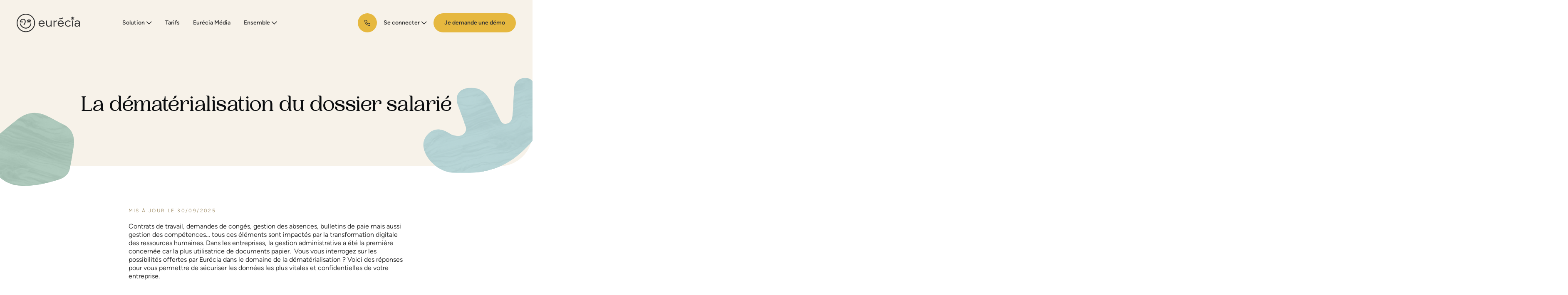

--- FILE ---
content_type: text/html; charset=UTF-8
request_url: https://www.eurecia.com/logiciel-portail-rh/dossier/dematerialisation-dossier-salarie
body_size: 12284
content:


<!DOCTYPE html>
<html lang="fr" dir="ltr" prefix="og: https://ogp.me/ns#" style="--color--primary-hue:202;--color--primary-saturation:79%;--color--primary-lightness:50" >
<head>

<!-- script a/b test -->

<script type="text/javascript">
    // Duration in milliseconds to wait while the Kameleoon application file is loaded
    var kameleoonLoadingTimeout = 1000;

    window.kameleoonQueue = window.kameleoonQueue || [];
    window.kameleoonStartLoadTime = new Date().getTime();
    if (! document.getElementById("kameleoonLoadingStyleSheet") && ! window.kameleoonDisplayPageTimeOut)
    {
        var kameleoonS = document.getElementsByTagName("script")[0];
        var kameleoonCc = "* { visibility: hidden !important; background-image: none !important; }";
        var kameleoonStn = document.createElement("style");
        kameleoonStn.type = "text/css";
        kameleoonStn.id = "kameleoonLoadingStyleSheet";
        if (kameleoonStn.styleSheet)
        {
            kameleoonStn.styleSheet.cssText = kameleoonCc;
        }
        else
        {
            kameleoonStn.appendChild(document.createTextNode(kameleoonCc));
        }
        kameleoonS.parentNode.insertBefore(kameleoonStn, kameleoonS);
        window.kameleoonDisplayPage = function(fromEngine)
        {
            if (!fromEngine)
            {
                window.kameleoonTimeout = true;
            }
            if (kameleoonStn.parentNode)
            {
                kameleoonStn.parentNode.removeChild(kameleoonStn);
            }
        };
        window.kameleoonDisplayPageTimeOut = window.setTimeout(window.kameleoonDisplayPage, kameleoonLoadingTimeout);
    }
</script>
<script type="text/javascript">
    // Change the value of this URL to point to your own URL, where the iFrame is hosted
    window.kameleoonIframeURL = "https://www.eurecia.com/static/kameleoon_static_file.html";

    window.kameleoonLightIframe = false;
    var kameleoonIframeOriginElement = document.createElement("a");
    kameleoonIframeOriginElement.href = kameleoonIframeURL;
    window.kameleoonIframeOrigin = kameleoonIframeOriginElement.origin || (kameleoonIframeOriginElement.protocol + "//" + kameleoonIframeOriginElement.hostname);
    if (location.href.indexOf(window.kameleoonIframeOrigin) != 0)
    {
        window.kameleoonLightIframe = true;
        var kameleoonProcessMessageEvent = function(event)
        {
            if (window.kameleoonIframeOrigin == event.origin && event.data.slice && event.data.slice(0,9) == "Kameleoon")
            {
                window.removeEventListener("message", kameleoonProcessMessageEvent);
                window.kameleoonExternalIFrameLoaded = true;
                if (window.Kameleoon)
                {
                    Kameleoon.Utils.runProtectedScript(event.data);
                    Kameleoon.Analyst.load();
                }
                else
                {
                    window.kameleoonExternalIFrameLoadedData = event.data;
                }
            }
        };
        if (window.addEventListener)
        {
            window.addEventListener("message", kameleoonProcessMessageEvent, false);
        }
        var iframeNode = document.createElement("iframe");
        iframeNode.src = kameleoonIframeURL;
        iframeNode.id = "kameleoonExternalIframe";
        iframeNode.style = "float: left !important; opacity: 0.0 !important; width: 0px !important; height: 0px !important;";
        document.head.appendChild(iframeNode);
    }
</script>
<script type="text/javascript" src="//vrcxfme24f.kameleoon.eu/engine.js" async="true" fetchpriority="high"></script>

    <meta http-equiv="X-UA-Compatible" content="IE=edge">

            <title>La dématérialisation du dossier salarié | Eurecia</title>
    
    <meta charset="utf-8" />
<meta name="description" content="La dématérialisation des RH est en marche ! Contrats de travail, demandes de congés, gestion des absences, bulletins de paie mais aussi gestion des compétences… tous ces éléments sont impactés..." />
<link rel="canonical" href="https://www.eurecia.com/logiciel-portail-rh/dossier/dematerialisation-dossier-salarie" />
<meta property="og:site_name" content="Eurécia" />
<meta property="og:type" content="Article" />
<meta property="og:url" content="https://www.eurecia.com/logiciel-portail-rh/dossier/dematerialisation-dossier-salarie" />
<meta property="og:title" content="La dématérialisation du dossier salarié | Eurecia" />
<meta property="og:description" content="La dématérialisation des RH est en marche ! Contrats de travail, demandes de congés, gestion des absences, bulletins de paie mais aussi gestion des compétences… tous ces éléments sont impactés..." />
<meta name="Generator" content="Drupal 10 (https://www.drupal.org)" />
<meta name="MobileOptimized" content="width" />
<meta name="HandheldFriendly" content="true" />
<meta name="viewport" content="width=device-width, initial-scale=1.0" />
<script type="application/ld+json">{
    "@context": "https://schema.org",
    "@graph": [
        {
            "@type": "Article",
            "headline": "La dématérialisation du dossier salarié",
            "name": "La dématérialisation du dossier salarié | Eurecia",
            "description": "La dématérialisation des RH est en marche ! Contrats de travail, demandes de congés, gestion des absences, bulletins de paie mais aussi gestion des compétences… tous ces éléments sont impactés...",
            "datePublished": "2017-11-08T15:34:21+0100",
            "dateModified": "2025-09-30T09:52:45+0200",
            "isAccessibleForFree": "True"
        }
    ]
}</script>
<link rel="icon" href="/themes/eurecia_front/favicon.ico" type="image/png" />


        <!-- TrustBox script -->
        <script type="text/javascript" src="//widget.trustpilot.com/bootstrap/v5/tp.widget.bootstrap.min.js" async></script>
        <!-- End TrustBox script -->

        
        <!-- Google Tag Manager -->
        <script>

                function getCookie(cname) {
                    var name = cname + "=";
                    var decodedCookie = decodeURIComponent(document.cookie);
                    var ca = decodedCookie.split(';');
                    for(var i = 0; i <ca.length; i++) {
                        var c = ca[i];
                        while (c.charAt(0) == ' ') {
                            c = c.substring(1);
                        }
                        if (c.indexOf(name) == 0) {
                                return c.substring(name.length, c.length);
                        }
                    }
                    return "";
            };



            var valueCookie = getCookie("cookie-agreed");
            // if (valueCookie == "2") {
                console.log('ok cookies');
                  (function(w,d,s,l,i){w[l]=w[l]||[];w[l].push({'gtm.start':
                  new Date().getTime(),event:'gtm.js'});var f=d.getElementsByTagName(s)[0],
                  j=d.createElement(s),dl=l!='dataLayer'?'&l='+l:'';j.async=true;j.src=
                  'https://metrics.eurecia.com/fwni89q4oc5o0ae.js?aw='+i.replace(/^GTM-/, '')+dl;f.parentNode.insertBefore(j,f);
                  })(window,document,'script','dataLayer','GTM-5R5CZCL');
            // }

        </script>
        <!-- End Google Tag Manager -->


        
    <link rel="stylesheet" media="all" href="/core/modules/system/css/components/align.module.css?t70g6c" />
<link rel="stylesheet" media="all" href="/core/modules/system/css/components/fieldgroup.module.css?t70g6c" />
<link rel="stylesheet" media="all" href="/core/modules/system/css/components/container-inline.module.css?t70g6c" />
<link rel="stylesheet" media="all" href="/core/modules/system/css/components/clearfix.module.css?t70g6c" />
<link rel="stylesheet" media="all" href="/core/modules/system/css/components/details.module.css?t70g6c" />
<link rel="stylesheet" media="all" href="/core/modules/system/css/components/hidden.module.css?t70g6c" />
<link rel="stylesheet" media="all" href="/core/modules/system/css/components/item-list.module.css?t70g6c" />
<link rel="stylesheet" media="all" href="/core/modules/system/css/components/js.module.css?t70g6c" />
<link rel="stylesheet" media="all" href="/core/modules/system/css/components/nowrap.module.css?t70g6c" />
<link rel="stylesheet" media="all" href="/core/modules/system/css/components/position-container.module.css?t70g6c" />
<link rel="stylesheet" media="all" href="/core/modules/system/css/components/reset-appearance.module.css?t70g6c" />
<link rel="stylesheet" media="all" href="/core/modules/system/css/components/resize.module.css?t70g6c" />
<link rel="stylesheet" media="all" href="/core/modules/system/css/components/system-status-counter.css?t70g6c" />
<link rel="stylesheet" media="all" href="/core/modules/system/css/components/system-status-report-counters.css?t70g6c" />
<link rel="stylesheet" media="all" href="/core/modules/system/css/components/system-status-report-general-info.css?t70g6c" />
<link rel="stylesheet" media="all" href="/core/modules/system/css/components/tablesort.module.css?t70g6c" />
<link rel="stylesheet" media="all" href="/core/modules/filter/css/filter.caption.css?t70g6c" />
<link rel="stylesheet" media="all" href="/modules/contrib/entity_embed/css/entity_embed.filter.caption.css?t70g6c" />
<link rel="stylesheet" media="all" href="/modules/custom/eurecia_obfuscation/dist/eurecia.obfuscation.style.css?t70g6c" />
<link rel="stylesheet" media="all" href="/core/modules/views/css/views.module.css?t70g6c" />
<link rel="stylesheet" media="all" href="/core/themes/olivero/css/base/fonts.css?t70g6c" />
<link rel="stylesheet" media="all" href="/core/themes/olivero/css/base/variables.css?t70g6c" />
<link rel="stylesheet" media="all" href="/core/themes/olivero/css/base/base.css?t70g6c" />
<link rel="stylesheet" media="all" href="/core/themes/olivero/css/layout/layout.css?t70g6c" />
<link rel="stylesheet" media="all" href="/core/themes/olivero/css/layout/grid.css?t70g6c" />
<link rel="stylesheet" media="all" href="/core/themes/olivero/css/layout/layout-content-narrow.css?t70g6c" />
<link rel="stylesheet" media="all" href="/core/themes/olivero/css/layout/layout-content-medium.css?t70g6c" />
<link rel="stylesheet" media="all" href="/core/themes/olivero/css/layout/layout-footer.css?t70g6c" />
<link rel="stylesheet" media="all" href="/core/themes/olivero/css/layout/region.css?t70g6c" />
<link rel="stylesheet" media="all" href="/core/themes/olivero/css/layout/region-content.css?t70g6c" />
<link rel="stylesheet" media="all" href="/core/themes/olivero/css/layout/region-hero.css?t70g6c" />
<link rel="stylesheet" media="all" href="/core/themes/olivero/css/layout/region-secondary-menu.css?t70g6c" />
<link rel="stylesheet" media="all" href="/core/themes/olivero/css/layout/social-bar.css?t70g6c" />
<link rel="stylesheet" media="all" href="/core/themes/olivero/css/layout/views.css?t70g6c" />
<link rel="stylesheet" media="all" href="/themes/eurecia_front/dist/eurecia.front.style.css?t70g6c" />
<link rel="stylesheet" media="all" href="/themes/eurecia_front/dist/eurecia.front.ckeditor.css?t70g6c" />
<link rel="stylesheet" media="print" href="/themes/eurecia_front/dist/eurecia.front.print.css?t70g6c" />
<link rel="stylesheet" media="all" href="/core/themes/olivero/css/components/block.css?t70g6c" />
<link rel="stylesheet" media="all" href="/core/themes/olivero/css/components/breadcrumb.css?t70g6c" />
<link rel="stylesheet" media="all" href="/core/themes/olivero/css/components/embedded-media.css?t70g6c" />
<link rel="stylesheet" media="all" href="/core/themes/olivero/css/components/footer.css?t70g6c" />
<link rel="stylesheet" media="all" href="/core/themes/olivero/css/components/button.css?t70g6c" />
<link rel="stylesheet" media="all" href="/core/themes/olivero/css/components/container-inline.module.css?t70g6c" />
<link rel="stylesheet" media="all" href="/core/themes/olivero/css/components/fieldset.css?t70g6c" />
<link rel="stylesheet" media="all" href="/core/themes/olivero/css/components/field.css?t70g6c" />
<link rel="stylesheet" media="all" href="/core/themes/olivero/css/components/form.css?t70g6c" />
<link rel="stylesheet" media="all" href="/core/themes/olivero/css/components/form-boolean.css?t70g6c" />
<link rel="stylesheet" media="all" href="/core/themes/olivero/css/components/form-text.css?t70g6c" />
<link rel="stylesheet" media="all" href="/core/themes/olivero/css/components/form-textarea.css?t70g6c" />
<link rel="stylesheet" media="all" href="/core/themes/olivero/css/components/form-select.css?t70g6c" />
<link rel="stylesheet" media="all" href="/core/themes/olivero/css/components/header-buttons-mobile.css?t70g6c" />
<link rel="stylesheet" media="all" href="/core/themes/olivero/css/components/header-navigation.css?t70g6c" />
<link rel="stylesheet" media="all" href="/core/themes/olivero/css/components/header-site-branding.css?t70g6c" />
<link rel="stylesheet" media="all" href="/core/themes/olivero/css/components/header-sticky-toggle.css?t70g6c" />
<link rel="stylesheet" media="all" href="/core/themes/olivero/css/components/hero.css?t70g6c" />
<link rel="stylesheet" media="all" href="/core/themes/olivero/css/components/links.css?t70g6c" />
<link rel="stylesheet" media="all" href="/core/themes/olivero/css/components/layout-field.css?t70g6c" />
<link rel="stylesheet" media="all" href="/core/themes/olivero/css/components/messages.css?t70g6c" />
<link rel="stylesheet" media="all" href="/core/themes/olivero/css/components/navigation/nav-button-mobile.css?t70g6c" />
<link rel="stylesheet" media="all" href="/core/themes/olivero/css/components/node.css?t70g6c" />
<link rel="stylesheet" media="all" href="/core/themes/olivero/css/components/node-teaser.css?t70g6c" />
<link rel="stylesheet" media="all" href="/core/themes/olivero/css/components/page-title.css?t70g6c" />
<link rel="stylesheet" media="all" href="/core/themes/olivero/css/components/site-header.css?t70g6c" />
<link rel="stylesheet" media="all" href="/core/themes/olivero/css/components/skip-link.css?t70g6c" />
<link rel="stylesheet" media="all" href="/core/themes/olivero/css/components/pager.css?t70g6c" />
<link rel="stylesheet" media="all" href="/core/themes/olivero/css/components/table.css?t70g6c" />
<link rel="stylesheet" media="all" href="/core/themes/olivero/css/components/text-content.css?t70g6c" />
<link rel="stylesheet" media="all" href="/core/themes/olivero/css/components/wide-content.css?t70g6c" />
<link rel="stylesheet" media="all" href="/themes/eurecia/dist/app.style.css?t70g6c" />

    

</head>


                    <body class="path-logiciel-portail-rh-dossier-dematerialisation-dossier-salarie corpo">
        


    <!-- Google Tag Manager (noscript) -->
    <noscript>
      <iframe src="https://metrics.eurecia.com/ns.html?id=GTM-5R5CZCL" height="0" width="0" style="display:none;visibility:hidden"></iframe>
    </noscript>
    <!-- End Google Tag Manager (noscript) -->

            

            
              <div class="dialog-off-canvas-main-canvas" data-off-canvas-main-canvas>
    


					



            <header class="main-header">
        <div class="masker-mobile"></div>
    <a href="/" class="logo">
        <img src="/themes/eurecia/dist/images/corpo/logo-eurecia.svg" alt="Logiciel RH – Eurécia" title="Logiciel RH – Eurécia">
    </a>

    
    <nav class="main-menu">
        <div class="mobile-scroller">
            <div class="footer-menu-mobile">
                
                <a href="/contacts" class="link-contact">Contactez-nous</a>

                <div class="socials">
                    <a href="https://www.linkedin.com/company/eur-cia/" target="_blank" rel="noreferrer, noopener" class="social-link"><i class="icon icon-linkedin" aria-hidden title="Linkedin"></i></a>
                    <a href="https://www.youtube.com/channel/UCjJSE9XPfDiN8t1cF4dEVxQ" target="_blank" rel="noreferrer, noopener" class="social-link"><i class="icon icon-youtube" aria-hidden title="Youtube"></i></a>
                    <a href="https://www.instagram.com/eurecia_rh/" target="_blank" rel="noreferrer, noopener" class="social-link"><i class="icon icon-instagram" aria-hidden title="Instagram"></i></a>
                    <a href="https://twitter.com/Eurecia_RH" target="_blank" rel="noreferrer, noopener" class="social-link"><i class="icon icon-twitter" aria-hidden title="Twitter"></i></a>
                    <a href="https://www.facebook.com/EureciaRH/" target="_blank" rel="noreferrer, noopener" class="social-link"><i class="icon icon-facebook" aria-hidden title="Facebook"></i></a>
                </div>
            </div>

            <div class="gauche">
                <nav class="nav">
                    
                                                    <div class="nav-item has-submenu">
                                <span class="nav-item-label">Solution <i class="icon icon-c-chevron-bottom"></i></span>
                                <div class="nav-item-submenu">
                                    <p class="h4"><i class="icon icon-c-arrow"></i> Solution tout-en-1 pour améliorer l’expérience collaborateur</p>
                                    <div class="sub-container">
                                        <div class="nav-wrapper grid6">
                                            <p class="mobile-back-button"><i class="icon icon-c-chevron-bottom"></i> Solution</p>
                                                                                           <nav class="submenu">
                                                                                                            <span class="obladi submenu-title" data-oblada="1L2dhZ25lci1lbi1lZmZpY2FjaXRlI21lZ2FtZW5" ><i class="icon icon-c-star2"></i>Gagner en efficacité</span>
                                                                                                        <div class="submenu-links-wrapper">
                                                                                                                                                                                    <span class="obladi submenu-item" data-oblada="=L2xvZ2ljaWVsLXBvcnRhaWwtcmgjbWVnYW1lbnU" >Portail RH</span>
                                                                                                                                                                                                                                                <span class="obladi submenu-item" data-oblada="1L2xvZ2ljaWVsLW5vdGVzLWRlLWZyYWlzI21lZ2FtZW5" >Note de frais</span>
                                                                                                                                                                                                                                                <span class="obladi submenu-item" data-oblada="=L2xvZ2ljaWVsLXBhaWUjbWVnYW1lbnU" >Paie</span>
                                                                                                                                                                                                                                                <span class="obladi submenu-item" data-oblada="=L3F1b3RpZGllbi1yaCNtZWdhbWVudQ=" >Pilotage RH</span>
                                                                                                                                                                                                                                                <span class="obladi submenu-item" data-oblada="=L3NpZ25hdHVyZS1lbGVjdHJvbmlxdWUtcmgjbWVnYW1lbnU" >Signature électronique</span>
                                                                                                                                                                        </div>
                                                </nav>
                                                                                           <nav class="submenu">
                                                                                                            <span class="obladi submenu-title" data-oblada="=L29yZ2FuaXNlci1sZXMtdGVtcHMjbWVnYW1lbnU" ><i class="icon icon-c-sablier"></i>Organiser les temps</span>
                                                                                                        <div class="submenu-links-wrapper">
                                                                                                                                                                                    <span class="obladi submenu-item" data-oblada="=L2xvZ2ljaWVsLWNvbmdlcy1ldC1hYnNlbmNlcyNtZWdhbWVudQ=" >Congés et absences</span>
                                                                                                                                                                                                                                                <span class="obladi submenu-item" data-oblada="1L2xvZ2ljaWVsLXBsYW5uaW5nI21lZ2FtZW5" >Planning</span>
                                                                                                                                                                                                                                                <span class="obladi submenu-item" data-oblada="=L2xvZ2ljaWVsLXRlbXBzLWV0LWFjdGl2aXRlcyNtZWdhbWVudQ=" >Suivi des temps</span>
                                                                                                                                                                                                                                                <span class="obladi submenu-item" data-oblada="=L2xvZ2ljaWVsLXBsYW5uaW5nLWFjdGl2aXRlcyNtZWdhbWVudQ=" >Suivi de projet</span>
                                                                                                                                                                                                                                                <span class="obladi submenu-item" data-oblada="1L2xvZ2ljaWVsLXBvaW50YWdlI21lZ2FtZW5" >Pointage</span>
                                                                                                                                                                                                                                                <span class="obladi submenu-item" data-oblada="=L2ZyZWUjbWVnYW1lbnU" >Gestion du télétravail</span>
                                                                                                                                                                        </div>
                                                </nav>
                                                                                           <nav class="submenu">
                                                                                                            <span class="obladi submenu-title" data-oblada="=L21hbmFnZXItZXQtYWNjb21wYWduZXIjbWVnYW1lbnU" ><i class="icon icon-c-dialogue"></i>Manager et accompagner</span>
                                                                                                        <div class="submenu-links-wrapper">
                                                                                                                                                                                    <span class="obladi submenu-item" data-oblada="1L2xvZ2ljaWVsLXJlY3J1dGVtZW50I21lZ2FtZW5" >Recrutement</span>
                                                                                                                                                                                                                                                <span class="obladi submenu-item" data-oblada="=L2xvZ2ljaWVsLW9uYm9hcmRpbmcjbWVnYW1lbnU" >Onboarding</span>
                                                                                                                                                                                                                                                <span class="obladi submenu-item" data-oblada="1L2VudHJldGllbi1vbmUtdG8tb25lI21lZ2FtZW5" >Entretiens du quotidien</span>
                                                                                                                                                                                                                                                <span class="obladi submenu-item" data-oblada="1L2xvZ2ljaWVsLWVudHJldGllbi1pbmRpdmlkdWVsI21lZ2FtZW5" >Entretiens annuels</span>
                                                                                                                                                                                                                                                <span class="obladi submenu-item" data-oblada="1L2xvZ2ljaWVsLWNvbXBldGVuY2VzI21lZ2FtZW5" >Compétences</span>
                                                                                                                                                                        </div>
                                                </nav>
                                                                                           <nav class="submenu">
                                                                                                            <span class="obladi submenu-title" data-oblada="1L3MtZXBhbm91aXItZXQtdHJvdXZlci1kdS1zZW5zI21lZ2FtZW5" ><i class="icon icon-c-virgule"></i>S&#039;épanouir et trouver du sens</span>
                                                                                                        <div class="submenu-links-wrapper">
                                                                                                                                                                                    <span class="obladi submenu-item" data-oblada="=L2xvZ2ljaWVsLWJpZW4tZXRyZSNtZWdhbWVudQ=" >Bien-être</span>
                                                                                                                                                                                                                                                <span class="obladi submenu-item" data-oblada="=L2JvbnMtcGxhbnMtZXQtZXZlbmVtZW50cyNtZWdhbWVudQ=" >Bons plans &amp; évènements</span>
                                                                                                                                                                        </div>
                                                </nav>
                                                                                           <nav class="submenu">
                                                                                                            <span class="obladi submenu-title" data-oblada="1L21pZXV4LXZpdnJlLWVuc2VtYmxlI21lZ2FtZW5" ><i class="icon icon-c-badge"></i>Mieux vivre ensemble</span>
                                                                                                        <div class="submenu-links-wrapper">
                                                                                                                                                                                    <span class="obladi submenu-item" data-oblada="=L3ZpZS1kZS1idXJlYXUjbWVnYW1lbnU" >Vie de bureau</span>
                                                                                                                                                                                                                                                <span class="obladi submenu-item" data-oblada="1L2xvZ2ljaWVsLWZlZWRiYWNrI21lZ2FtZW5" >Feedback</span>
                                                                                                                                                                                                                                                <span class="obladi submenu-item" data-oblada="1L2V2YWx1YXRpb24tMzYwI21lZ2FtZW5" >Evaluation 360</span>
                                                                                                                                                                                                                                                <a href="https://www.eurecia.com/logiciel-boite-idees#megamenu" class="submenu-item">Boîte à idées</a>
                                                                                                                                                                        </div>
                                                </nav>
                                                                                           <nav class="submenu">
                                                                                                            <span class="obladi submenu-title" data-oblada="1L2FwcHJlbmRyZS1ldC1ncmFuZGlyI21lZ2FtZW5" ><i class="icon icon-c-download"></i>Apprendre et grandir</span>
                                                                                                        <div class="submenu-links-wrapper">
                                                                                                                                                                                    <span class="obladi submenu-item" data-oblada="=L2xvZ2ljaWVsLW15LWFjYWRlbXkjbWVnYW1lbnU" >My Academy</span>
                                                                                                                                                                                                                                                <span class="obladi submenu-item" data-oblada="=L2xvZ2ljaWVsLWZvcm1hdGlvbnMjbWVnYW1lbnU" >Gestion formation</span>
                                                                                                                                                                        </div>
                                                </nav>
                                                                                    </div>
                                                                                    <div class="sidebar">
                                                <img alt="" aria-hidden="true" class="illustration" data-entity-type="" data-entity-uuid="" src="/themes/eurecia/dist/images/corpo/nav/solution.webp" />
<p class="h5">Notre produit évolue !</p>
<a class="btn bleu" data-hover="Découvrez toutes nos nouveautés" href="/nouveautes-produit">
<div>Découvrez toutes nos nouveautés</div>
</a>
                                            </div>
                                                                            </div>
                                </div>
                            </div>
                                            
                                                    <a href="/tarifs#megamenu" class="nav-item" >
                                <span class="nav-item-label" >Tarifs</span>
                            </a>
                                            
                                                    <a href="https://www.eurecia.com/blog#megamenu" class="nav-item" target="_blank">
                                <span class="nav-item-label" >Eurécia Média</span>
                            </a>
                                            
                                                    <div class="nav-item has-submenu">
                                <span class="nav-item-label">Ensemble <i class="icon icon-c-chevron-bottom"></i></span>
                                <div class="nav-item-submenu">
                                    <p class="h4"><i class="icon icon-c-arrow"></i> Imaginer et vivre nos entreprises différemment</p>
                                    <div class="sub-container">
                                        <div class="nav-wrapper grid6">
                                            <p class="mobile-back-button"><i class="icon icon-c-chevron-bottom"></i> Ensemble</p>
                                                                                           <nav class="submenu">
                                                                                                            <span class="obladi submenu-title" data-oblada="1I21lZ2FtZW5" ><i class="icon icon-c-virgule"></i>Eurécia</span>
                                                                                                        <div class="submenu-links-wrapper">
                                                                                                                                                                                    <a href="/societe#megamenu" class="submenu-item">Découvrir Eurécia</a>
                                                                                                                                                                                                                                                <a href="/impact#megamenu" class="submenu-item">Projet Impact</a>
                                                                                                                                                                                                                                                <a href="/emplois#megamenu" class="submenu-item">Rejoindre l&#039;équipe</a>
                                                                                                                                                                        </div>
                                                </nav>
                                                                                           <nav class="submenu">
                                                                                                            <span class="obladi submenu-title" data-oblada="1I21lZ2FtZW5" ><i class="icon icon-c-badge"></i>Communauté</span>
                                                                                                        <div class="submenu-links-wrapper">
                                                                                                                                                                                    <a href="/clients#megamenu" class="submenu-item">Cas clients</a>
                                                                                                                                                                                                                                                <a href="/ecosysteme#megamenu" class="submenu-item">Ecosystème</a>
                                                                                                                                                                                                                                                <a href="/devenez-partenaire-eurecia#megamenu" class="submenu-item">Devenir partenaire</a>
                                                                                                                                                                        </div>
                                                </nav>
                                                                                           <nav class="submenu">
                                                                                                            <span class="obladi submenu-title" data-oblada="1I21lZ2FtZW5" ><i class="icon icon-c-download"></i>Ressources</span>
                                                                                                        <div class="submenu-links-wrapper">
                                                                                                                                                                                    <a href="/outils-rh#megamenu" class="submenu-item">Outils gratuits</a>
                                                                                                                                                                                                                                                <a href="/evenement#megamenu" class="submenu-item">Evénements &amp; webinaires</a>
                                                                                                                                                                        </div>
                                                </nav>
                                                                                    </div>
                                                                            </div>
                                </div>
                            </div>
                                                            </nav>
            </div>
            <div class="droite">
                <nav class="nav">

                    <a href="tel:+33562200369" class="phone-link"><i class="icon icon-c-phone"></i> <span>+33 5 62 20 03 69</span></a>

                    <div class="nav-item item-connexion">
                        <span class="nav-item-label">Se connecter <i class="icon icon-c-chevron-bottom"></i></span>

                        <div class="submenu-connexion">
                            <div class="padder">
                                <a href="https://plateforme.eurecia.com/eurecia/login.do" class="link-co">Mon compte</a>
                                <a href="https://demo.eurecia.com/eurecia/login.do" class="link-co">Essai gratuit</a>
                                <a href="https://zen.eurecia.com/eurecia/login.do" class="link-co">ZEN by Eurécia</a>
                                <a href="https://you.eurecia.com/?utm_source=site_eurecia&amp;utm_medium=bouton&amp;utm_campaign=login_youeurecia" class="link-co">Espace client</a>
                            </div>
                        </div>
                    </div>
                    <span class="btn jaune obladi" data-hover="Je demande une démo" data-oblada="=aHR0cHM6Ly9pbmZvcy5ldXJlY2lhLmNvbS9kZW1hbmRlLWRlbW8tbG9naWNpZWwtcmg" data-target="" style="">
                        <div>Je demande une démo</div>
                    </span>
                                    </nav>
            </div>
        </div>
    </nav>

    <div class="burger-container">
        <div class="burger"></div>
    </div>

</header>
	


		

    



<div id="block-eurecia-front-page-title" class="block block-core block-page-title-block">
                                    
</div>
        

<div class="detail-outils">
  
  <section id="section-small-intro" class="section-small-intro  detail-outils">
    <div class="wrapper tac">
        <h1 class="text-align-center">La dématérialisation du dossier salarié</h1>
            </div>
    <div class="chapeau-bleu"></div>
    <div class="blob-vert"></div>
  </section>

  
  <section class="section-rte">
    <div class="wrapper">
      <div class="container container-small">
      <div class="updated_date">Mis à jour le 30/09/2025</div>
      <br/>
        <section id="stratID1" class="section rte-content">
          <p>Contrats de travail, demandes de congés, gestion des absences, bulletins de paie mais aussi gestion des compétences… tous ces éléments sont impactés par la transformation digitale des ressources humaines. Dans les entreprises, la gestion administrative a été la première concernée car la plus utilisatrice de documents papier.&nbsp; Vous vous interrogez sur les possibilités offertes par Eurécia dans le domaine de la dématérialisation&nbsp;? Voici des réponses pour vous permettre de sécuriser les données les plus vitales et confidentielles de votre entreprise.</p><p>&nbsp;</p><p class="text-align-center rtecenter"><span style="display:none;" id="cke_bm_409S">&nbsp;</span>La digitalisation de vos RH vous permet également de <strong>sécuriser et fiabiliser </strong>le traitement de vos données salariés ! Téléchargez gratuitement notre guide et découvrez comment <strong>devenir maître de vos données confidentielles</strong>&nbsp;</p><p class="text-align-center rtecenter"><!--HubSpot Call-to-Action Code --><!--[if lte IE 8]><div id="hs-cta-ie-element"></div><![endif]-->&nbsp;</p><p class="rtecenter"><span data-entity-type data-entity-uuid data-oblada="oaHR0cHM6Ly9pbmZvcy5ldXJlY2lhLmNvbS9ndWlkZS1zZWN1cml0ZS1kb25uZWVzLXJ" class="obladi" data-target><span class="hs-cta-wrapper hs-cta-node hs-cta-680a1d0c-3866-44e5-a1d7-d85e60a63bf3" id="hs-cta-680a1d0c-3866-44e5-a1d7-d85e60a63bf3"><img class="hs-cta-img" style="border-width:0px;" src="https://hubspot-no-cache-eu1-prod.s3.amazonaws.com/cta/default/2721081/680a1d0c-3866-44e5-a1d7-d85e60a63bf3.png" data-entity-uuid data-entity-type alt="Je télécharge le guide" width="640" height="200" id="hs-cta-img-680a1d0c-3866-44e5-a1d7-d85e60a63bf3" loading="lazy"></span></span></p><p class="text-align-center rtecenter"><a href="https://hubspot-cta-redirect-eu1-prod.s3.amazonaws.com/cta/redirect/2721081/680a1d0c-3866-44e5-a1d7-d85e60a63bf3" target="_blank"><span class="hs-cta-wrapper hs-cta-node hs-cta-680a1d0c-3866-44e5-a1d7-d85e60a63bf3" id="hs-cta-680a1d0c-3866-44e5-a1d7-d85e60a63bf3" aria-label="Élément Je télécharge le guide image" contenteditable="false" role="region" tabindex="-1" title="Cliquer et glisser pour redimensionner">​</span></a></p>
        </section>

        
          <section class="section section-accordeon sommaire">
            <div class="accordeon-container">
              <p class="header-accordeon">
                <span>Sommaire</span>
                <i class="icon icon-c-chevron-bottom"></i>
              </p>
              <div class="content-accordeon">
                <div class="rte-content">
                  <ol id="summary_list">
                  </ol>
                </div>
              </div>
            </div>
          </section>

        
        <h2>Dématérialisation du dossier salarié : quels bénéfices ?</h2><h3><strong>Une productivité optimisée</strong></h3><p>En supprimant toutes les procédures manuelles, la dématérialisation permet un net gain de productivité. Le temps ainsi gagné peut être réinvesti dans des tâches qui sont à plus forte valeur ajoutée. Vous pouvez dématérialiser toute la gestion administrative de vos collaborateurs avec le <a href="https://www.eurecia.com/logiciel-portail-rh">Portail RH</a> : registre du personnel, contrats de travail et avenants, suivi des entrées et sortie, effectifs par établissement, … avec la possibilité d’exporter toutes les données en un clic, au format Excel et suivant vos besoins.</p><p>&nbsp;</p><h3><strong>Des relations facilitées</strong></h3><p>La dématérialisation donne une plus grande autonomie au salarié (impression des bulletins de paie, demandes d’attestations et d’autorisation). Elle réduit également les délais de réponses à ses questions. Ce faisant, elle fluidifie et améliore les relations entre les collaborateurs et les services RH. Les Ressources Humaines peuvent alors être vues comme telles et non plus comme des ressources administratives. En automatisant les envois de mails et en vous proposant différentes alertes sur les dates critiques, les différents modules du SIRH Eurécia participent à une circulation rapide de l’information entre vos collaborateurs et vos services RH.</p><p>&nbsp;</p><h3><strong>Des gains non négligeables</strong></h3><p>Les bénéfices de la dématérialisation ne sautent pas forcément aux yeux et ne sont pas&nbsp;simples à calculer. Probablement parce qu’ils ne sont pas uniquement financiers. Ils sont à calculer en termes de productivité gagnée, d’optimisation des relations et de bien-être au travail des gestionnaires RH. Ainsi les différents outils proposés par le Portail RH, participent à ces optimisations.</p><p>&nbsp;</p><h3><strong>Une conformité avec la loi</strong></h3><p>La dématérialisation mais surtout les outils pour l’effectuer, permettent à l’entreprise une gestion de ses documents en conformité avec la loi&nbsp;: stockage sécurisé respectant la confidentialité, gestion des dates de conservation et archivage pertinent. Le respect de cette conformité optimise les processus RH et facilite le travail des équipes dédiées.</p><p>&nbsp;</p><h2 class="titre-bleu">Un outil SaaS modulaire dédié à la fonction RH</h2><div class="row"><div class="col-sm-3"><div class="img-responsive"><img style="margin-left:0px;margin-right:0px;" src="https://www.eurecia.com/sites/default/files/styles/content_onecolumn/public/outil/eurecia-outil-saas.png" data-entity-uuid data-entity-type alt="Eurécia Portail RH en SaaS" width="200" height="200" title="Eurécia logiciel RH en SaaS" loading="lazy"></div></div><div class="col-sm-9"><p>La dématérialisation peut être une opportunité de remettre en cause vos processus pour les affiner : savoir ce que vous souhaitez conserver et ce que dit la loi. Vous devrez également planifier dans le temps&nbsp;la dématérialisation de vos archives papier.&nbsp;Ceci se réalisera au fur et à mesure, suivant le calendrier que vous fixerez.</p></div></div><p>Pour vous aider dans ces tâches,&nbsp; vous pouvez compter sur le logiciel&nbsp;Eurécia et ses différents modules&nbsp;de gestion&nbsp;: Portail RH, Congés &amp; Absences, Temps &amp; Activités, Notes de frais... Il s’agit d’un outil complet et pourtant simple d’utilisation, intuitif et sécurisé.</p><p>&nbsp;</p><p class="rtecenter">Prêt à vous lancer dans la <strong>dématérialisation des dossiers salariés</strong> de votre entreprise ? <span data-oblada="0aHR0cHM6Ly9pbmZvcy5ldXJlY2lhLmNvbS9kZW1hbmRlei12b3RyZS1lc3NhaS1ncmF0dWl" class="obladi" data-target><strong>Bénéficiez de 30 jours d'essai gratuit</strong></span> de notre logiciel&nbsp;pour découvrir comment dématérialiser les dossiers salariés avec Eurécia</p><p class="rtecenter">&nbsp;</p><p class="rtecenter">&nbsp;</p><div><center><p><span class="btn op0 obladi" data-hover="J'essaie le logiciel Eurécia" data-oblada="=aHR0cHM6Ly9pbmZvcy5ldXJlY2lhLmNvbS9kZW1hbmRlLWRlbW8tbG9naWNpZWwtcmg" data-target><span>J'essaie le logiciel Eurécia</span></span></p></center></div><p>&nbsp;</p><div data-entity-type="node" data-entity-uuid="8d5c7691-4d2e-4cd3-af78-c010ee1db360" data-embed-button="node" data-entity-embed-display="view_mode:node.full" data-langcode data-entity-embed-display-settings="[]" class="embedded-entity">  <section class="section section-maillage no-pic">
    <div class="wrapper">
      <div class="container">
        
                <div class="big-wp">
          <div class="section-left-container">

            <a class="left-link" href="/logiciel-portail-rh/dossier/dematerialisation-dossier-salarie">
              <div class="left">

                <div class="txt">
                                    <span class="tag yellow">Toolbox</span>
                  <span class="title">La dématérialisation du dossier salarié</span>
                  <span class="desc">Dématérialisation du dossier salarié : quels bénéfices ?Une productivité optimiséeEn supprimant toutes les procédures manuelles, la dématérialisation permet un net gain de productivité. Le...</span>

                  <span class="read-more simple-link">
									<em class="icon icon-c-arrow-bottom">‌‌‌</em>
									Lire la suite</span>
                </div>

              </div>
            </a>

                                      <a class="left-link" href="/logiciel-portail-rh/dossier/dossier-salarie-obligations-legales">
              <div class="left">

                <div class="txt">
                                    <span class="tag yellow">Toolbox</span>
                  <span class="title">Le dossier salarié : les obligations légales et documents associés</span>
                  <span class="desc"> En tant que gestionnaire, vous êtes tenu de :Informer vos collaborateurs de la convention collective applicable à l'entreprise, au moment de l'embaucheVous devez également faire en sorte qu’ils...</span>

                  <span class="read-more simple-link">
									<em class="icon icon-c-arrow-bottom">‌‌‌</em>
									Lire la suite</span>
                </div>

              </div>
            </a>
                      </div>
                      <div class="section-right-container swiper">
              <div class="swiper-wrapper">
                                                                      <a href="/logiciel-portail-rh/dossier/comment-assurer-confidentialite-donnees" class="right-actu swiper-slide">
                    <span class="right-little-wrapper">
                      <span class="tag yellow">Toolbox</span>
                      <span class="title not-image">Dossier du personnel : comment assurer la confidentialité des données ? </span>
                    </span>
                  </a>
                                                                      <a href="/coffre-fort-numerique-rh" class="right-actu swiper-slide">
                    <span class="right-little-wrapper">
                      <span class="tag red">Produit</span>
                      <span class="title not-image">Coffre-fort numérique</span>
                    </span>
                  </a>
                                                                      <a href="/blog/cse-comment-calculer-les-effectifs/" class="right-actu swiper-slide">
                    <span class="right-little-wrapper">
                      <span class="tag red">Blog</span>
                      <span class="title not-image">CSE : comment calculer les effectifs ? </span>
                    </span>
                  </a>
                                                                      <a href="/blog/tout-savoir-registre-unique-personnel/" class="right-actu swiper-slide">
                    <span class="right-little-wrapper">
                      <span class="tag red">Blog</span>
                      <span class="title not-image">Registre unique du personnel : ce qu’il faut savoir </span>
                    </span>
                  </a>
                                                                      <a href="/blog/onboarding-8-idees-faciliter-lintegration-dun-nouveau-salarie/" class="right-actu swiper-slide">
                    <span class="right-little-wrapper">
                      <span class="tag red">Blog</span>
                      <span class="title not-image">Onboarding : 14 étapes pour faciliter l’intégration d’un nouveau salarié</span>
                    </span>
                  </a>
                                                                      <a href="/outils-gratuits-modele-organigramme" class="right-actu swiper-slide">
                    <span class="right-little-wrapper">
                      <span class="tag green">Outil gratuit</span>
                      <span class="title not-image">Obtenez gratuitement notre modèle d'organigramme prêt à l'emploi</span>
                    </span>
                  </a>
                                                                      <a href="/outils-gratuits-tableau-de-bord-rh" class="right-actu swiper-slide">
                    <span class="right-little-wrapper">
                      <span class="tag green">Outil gratuit</span>
                      <span class="title not-image">Téléchargez gratuitement votre modèle de tableau de bord rh excel</span>
                    </span>
                  </a>
                                                                      <a href="/logiciel-portail-rh/dossier/organiser-et-suivre-dossier-du-personnel" class="right-actu swiper-slide">
                    <span class="right-little-wrapper">
                      <span class="tag yellow">Toolbox</span>
                      <span class="title not-image">Organiser et suivre les dossiers du personnel</span>
                    </span>
                  </a>
                                                                      <a href="/toolbox/rupture-conventionnelle-collective" class="right-actu swiper-slide">
                    <span class="right-little-wrapper">
                      <span class="tag yellow">Toolbox</span>
                      <span class="title not-image">La rupture conventionnelle collective, c’est quoi ?</span>
                    </span>
                  </a>
                                                                      <a href="/toolbox/bdes-tout-savoir-base-donnees-economiques-sociales" class="right-actu swiper-slide">
                    <span class="right-little-wrapper">
                      <span class="tag yellow">Toolbox</span>
                      <span class="title not-image">Découvrez l'essentiel sur la Base de Données Économiques, Sociales et Environnementales (BDESE)  ! </span>
                    </span>
                  </a>
                                                                      <a href="/toolbox/masse-salariale" class="right-actu swiper-slide">
                    <span class="right-little-wrapper">
                      <span class="tag yellow">Toolbox</span>
                      <span class="title not-image">Masse salariale : un calcul et un pilotage essentiel à la gestion de l'entreprise</span>
                    </span>
                  </a>
                                                                      <a href="/fonctionnalites/gestion-electronique-documents-rh" class="right-actu swiper-slide">
                    <span class="right-little-wrapper">
                      <span class="tag yellow">Fonctionnalité</span>
                      <span class="title not-image">Gestion électronique documents RH</span>
                    </span>
                  </a>
                                                                                              </div>
            </div>
          
          <div class="navigation">
            <div class="left-nav">
              <em class="icon icon-c-chevron-right">‌‌</em>
            </div>
            <div class="right-nav">
              <em class="icon icon-c-chevron-right">‌‌</em>
            </div>
          </div>
        </div>
      </div>
    </div>
  </section>

</div>


        
      </div>
    </div>
  </section>
</div>


<div class="wrapper">
  <ol class="breadcrumb" itemscope itemtype="https://schema.org/BreadcrumbList">
        <li class="breadcrumb-item underline-none">
      <a href="https://www.eurecia.com/#fa" class="link" title="SIRH Eurécia">
        <span>Logiciel SIRH</span>
        <i class="icon icon-c-home"></i>
      </a>
    </li>
                              <i class="icon icon-c-chevron-bottom"></i>
        <li class="breadcrumb-item" itemprop="itemListElement" itemscope itemtype="https://schema.org/ListItem">
          <a href="https://www.eurecia.com/logiciel-portail-rh#fa" class="link" itemtype="https://schema.org/ListItem" itemprop="item"><span itemprop="name">Portail RH</span></a>
          <meta itemprop="position" content="1"/>
            <i class="icon icon-c-chevron-bottom"></i>
      <li class="breadcrumb-item" itemprop="itemListElement" itemscope itemtype="https://schema.org/ListItem">
        <span itemprop="name">La dématérialisation du dossier salarié</span>
        <meta itemprop="position" content="2"/>
      </li>
      </ol>
</div>





			    
            
    
      
          <div class="display-edit-link" data-uuid="83c3a31b-d80f-41ab-a8b0-7b952cae70b5"><div class="views-field views-field-body"><div class="field-content"><div class="dechirure-bottom">&nbsp;</div><section class="prefooter"><div class="wrapper"><div class="gauche"><img class="illus_prefooter" src="/themes/eurecia/dist/images/corpo/prefooter-img-2.png" data-entity-uuid data-entity-type alt width="1138" height="974" aria-hidden="true" loading="lazy"></div><div class="droite"><div class="green-push"><h2 class="h2">Faisons quelque chose d'incroyable ensemble</h2><div class="btn-wrapper"><div><span class="btn bleu op0 obladi" style="opacity:1;transform:translate(0px, 0px);" data-hover="Demander une démo" data-oblada="=aHR0cHM6Ly9pbmZvcy5ldXJlY2lhLmNvbS9kZW1hbmRlLWRlbW8tZWZmZWN0aWY" data-target><span>Demander une démo</span></span></div><div class="prefooter-arrow">&nbsp;</div></div></div></div></div><div class="footertop">&nbsp;</div></section></div></div></div>
  
          

        <footer class="main-footer">



	<div class="wrapper grid top">
      
    
      
          <div class="four" style="text-align:center;"><h3 class="h3" style="text-align:inherit;">Keep in touch !</h3><div><span class="btn white contact obladi" style="margin-bottom:20px;" data-hover="Contactez-nous" data-oblada="=aHR0cHM6Ly9pbmZvcy5ldXJlY2lhLmNvbS9kZW1hbmRlLWNvbnRhY3QtZXVyZWNpYQ=" data-target><span>Contactez-nous</span></span></div><p class="num-tel"><a href="tel:+33562200369"><span class="num-tel"><strong>+33 (0)5 62 20 03 69</strong></span></a></p><div class="trustpilot-widget" data-businessunit-id="5bacfaa7489f3e0001e0bc68" data-locale="fr-FR" data-style-height="20px" data-style-width="100%" data-template-id="5419b637fa0340045cd0c936" data-theme="dark"><a href="https://fr.trustpilot.com/review/eurecia.com" target="_blank" rel="noopener">Trustpilot</a></div><div class="socials" style="margin-top:15px;"><span class="social-link obladi" style="margin-right:5px;" rel="noreferrer, noopener" data-oblada="=aHR0cHM6Ly93d3cubGlua2VkaW4uY29tL2NvbXBhbnkvZXVyLWNpYS8" data-target="_blank"><em><i class="icon icon-linkedin" aria-hidden title="Linkedin">‌</i></em> </span><span class="social-link obladi" style="margin-right:5px;" rel="noreferrer, noopener" data-oblada="=aHR0cHM6Ly93d3cueW91dHViZS5jb20vY2hhbm5lbC9VQ2pKU0U5WFBmRGlOOHQxY0Y0ZEVWeFE" data-target="_blank"><em><i class="icon icon-youtube" aria-hidden title="Youtube">‌</i></em> </span><span class="social-link obladi" style="margin-right:5px;" rel="noreferrer, noopener" data-oblada="=aHR0cHM6Ly93d3cuaW5zdGFncmFtLmNvbS9ldXJlY2lhX3JoLw=" data-target="_blank"><em><i class="icon icon-instagram" aria-hidden title="Instagram">‌</i></em> </span><span class="social-link obladi" style="margin-right:5px;" rel="noreferrer, noopener" data-oblada="=aHR0cHM6Ly93d3cuZmFjZWJvb2suY29tL0V1cmVjaWFSSC8" data-target="_blank"><em><i class="icon icon-facebook" aria-hidden title="Facebook">‌</i></em>&nbsp;</span></div></div>
  
          


                            <div class="two mobile-col">
                <p class="menu-label">Solution</p>
                                    <span class="obladi simple-link" data-oblada="lL2dhZ25lci1lbi1lZmZpY2FjaXR" >Gagner en efficacité</span><br/>
                                                <span class="obladi simple-link" data-oblada="yL2FwcHJlbmRyZS1ldC1ncmFuZGl" >Apprendre &amp; grandir</span><br/>
                                                <span class="obladi simple-link" data-oblada="=L29yZ2FuaXNlci1sZXMtdGVtcHM" >Organiser les temps</span><br/>
                                                <span class="obladi simple-link" data-oblada="=L21hbmFnZXItZXQtYWNjb21wYWduZXI" >Manager &amp; accompagner</span><br/>
                                                <span class="obladi simple-link" data-oblada="lL21pZXV4LXZpdnJlLWVuc2VtYmx" >Mieux vivre ensemble</span><br/>
                                                <span class="obladi simple-link" data-oblada="zL3MtZXBhbm91aXItZXQtdHJvdXZlci1kdS1zZW5" >S’épanouir &amp; trouver du sens</span><br/>
                                </div>
                        <div class="two">
                <p class="menu-label">Ressources</p>
                                    <span class="obladi simple-link" data-oblada="=L3NpcmgtdG91dC1zYXZvaXI" >Qu&#039;est-ce qu&#039;un SIRH ?</span><br/>
                                                <span class="obladi simple-link" data-oblada="0aHR0cHM6Ly93d3cuZXVyZWNpYS5jb20vZXZlbmVtZW5" >Evénements</span><br/>
                                                <a href="/blog" class="simple-link">Média</a><br/>
                                                <span class="obladi simple-link" data-oblada="=aHR0cHM6Ly9pbmZvcy5ldXJlY2lhLmNvbS9hYm9ubmVtZW50LW5ld3NsZXR0ZXItbWVkaWE" >Newsletter RH</span><br/>
                                                <a href="/outils-rh" class="simple-link">Outils RH</a><br/>
                                                <span class="obladi simple-link" data-oblada="yaHR0cHM6Ly9oZWxwLmV1cmVjaWEuY29tL2hjL2Z" >Centre d&#039;aide</span><br/>
                                                <a href="https://www.eurecia.com/fonctionnalites" class="simple-link">Fonctionnalités</a><br/>
                                                <span class="obladi simple-link" data-oblada="oL3NvY2lldGUvbW9vYy1zaXJ" >MOOC RH</span><br/>
                                </div>
                        <div class="two mobile-col">
                <p class="menu-label">à propos</p>
                                    <a href="/societe" class="simple-link">Pourquoi Eurécia</a><br/>
                                                <span class="obladi simple-link" data-oblada="haHR0cHM6Ly93d3cuZXVyZWNpYS5jb20vZm9ybWF0aW9ucy1ldXJlY2l" >Certification QUALIOPI</span><br/>
                                                <span class="obladi simple-link" data-oblada="0aHR0cHM6Ly93d3cuZXVyZWNpYS5jb20vaW1wYWN" >Impact RSE</span><br/>
                                                <a href="https://eurecia-1729845435.teamtailor.com/jobs" class="simple-link">Carrière</a><br/>
                                                <a href="/contacts" class="simple-link">Contact et assistance</a><br/>
                                                <span class="obladi simple-link" data-oblada="=L2NvbW11bmlxdWVzLWRlLXByZXNzZQ=" >Presse</span><br/>
                                                <a href="/interoperabilite" class="simple-link">Interopérabilité</a><br/>
                                                <a href="/login" class="simple-link">Connexion</a><br/>
                                </div>
        </div>

    <div class="bottom-footer wrapper">
      <div class="gauche">
        <a href="/">
            <img src="/themes/eurecia/dist/images/corpo/logo-footer.svg" alt="" aria-hidden="true" loading="lazy" class="logo-footer"/>
        </a>
      </div>
      <div class="droite">
          
    
      
          <div class="links-wrapper">
<div class="column adresse">
<p>3 chemin des Canelles<br>
31320 Castanet-Tolosan<br>
France</p>
</div>

<div class="column">+33 5 62 20 03 69<br>
<a class="simple-link" href="/contacts">Contactez-nous</a></div>

<div class="column"><span class="simple-link obladi" data-oblada="=L21lbnRpb25zLWxlZ2FsZXM">Mentions légales</span><br>
<span class="simple-link obladi" data-oblada="=L3NlY3VyaXRlLWNvbmZpZGVudGlhbGl0ZQ=">Nos garanties</span></div>

<div class="column"><span class="simple-link obladi" data-oblada="=L3BvbGl0aXF1ZS1jb25maWRlbnRpYWxpdGU">Politique de confidentialité</span><br>
<span class="simple-link obladi" data-oblada="zL3BvbGl0aXF1ZS1jb29raWV">Politique de cookies</span></div>
</div>

  
          

      </div>
    </div>

    <div class="bottom-right wrapper">
      <span class="foo-style">©
        2025
        Eurécia — Tous droits réservés
      </span>
    </div>
  </div>
</footer>
<script id="dynamicJSONLD" type="application/ld+json"></script>
	

  </div>

            <script>window.dataLayer = window.dataLayer || []; window.dataLayer.push({"drupalLanguage":"fr","drupalCountry":null,"siteName":"Eurécia","entityCreated":"1510151661","entityLangcode":"fr","entityStatus":"1","entityUid":"1","entityUuid":"9e81abcc-ae6c-4f70-b944-5cd876b84cde","entityVid":"24830","entityName":"team_gaia","entityType":"node","entityBundle":"outil","entityId":"1116","entityTitle":"La dématérialisation du dossier salarié","entityTaxonomy":{"seo":{"59":"ADP"},"nuage_de_mots":{"416":"FA-portailrh-sirh"}},"userUid":0});</script>



            

<script type="application/json" data-drupal-selector="drupal-settings-json">{"path":{"baseUrl":"\/","pathPrefix":"fr\/","currentPath":"node\/1116","currentPathIsAdmin":false,"isFront":false,"currentLanguage":"fr"},"pluralDelimiter":"\u0003","suppressDeprecationErrors":true,"dataLayer":{"defaultLang":"fr","languages":{"en":{"id":"en","name":"English","direction":"ltr","weight":0},"fr":{"id":"fr","name":"French","direction":"ltr","weight":1}}},"user":{"uid":0,"permissionsHash":"944b65f909232f6fddca94354723ad6ef641e0814db50dde7bf6fbe91c801985"}}</script>
<script src="/core/assets/vendor/jquery/jquery.min.js?v=3.7.1"></script>
<script src="/core/assets/vendor/once/once.min.js?v=1.0.1"></script>
<script src="/sites/default/files/languages/fr_5znl7nTWcv5Z4v1At8wZ3AdB2qoAOBQqMgtbI7KeZQY.js?t70g6c"></script>
<script src="/core/misc/drupalSettingsLoader.js?v=10.5.6"></script>
<script src="/core/misc/drupal.js?v=10.5.6"></script>
<script src="/core/misc/drupal.init.js?v=10.5.6"></script>
<script src="/core/assets/vendor/tabbable/index.umd.min.js?v=6.2.0"></script>
<script src="/modules/contrib/datalayer/js/datalayer.js?v=1.x"></script>
<script src="/themes/eurecia/dist/app.bundle.js?t70g6c"></script>
<script src="/themes/eurecia_front/dist/eurecia.front.main.js?t70g6c"></script>
<script src="/modules/custom/eurecia_obfuscation/dist/eurecia.obfuscation.bundle.js?t70g6c"></script>
<script src="/core/themes/olivero/js/navigation-utils.js?v=10.5.6"></script>
<script src="/core/themes/olivero/js/checkbox.js?v=10.5.6"></script>


</body>
</html>


--- FILE ---
content_type: text/css
request_url: https://www.eurecia.com/modules/custom/eurecia_obfuscation/dist/eurecia.obfuscation.style.css?t70g6c
body_size: -273
content:
div.obladi,
span.obladi {
  cursor: pointer;
}

div.obladi:hover,
div.obladi:focus,
span.obladi:hover,
span.obladi:focus {
    text-decoration: none!important;
}


--- FILE ---
content_type: text/css
request_url: https://www.eurecia.com/themes/eurecia_front/dist/eurecia.front.style.css?t70g6c
body_size: 4941
content:
.cke_editable{padding-top:0}.cke_editable .section.section-simulateur-all .resultat.resultat_negatif,.cke_editable .section.section-simulateur-all .resultat.resultat_positif{height:auto;margin-bottom:64px;opacity:1;padding:44px 0;transform:translateY(0)}html body{background-color:#fff;background-image:none}html body #block-eurecia-front-local-tasks nav.tabs-wrapper ul.tabs--primary{margin:30px auto;width:50%}.resume-author{box-sizing:border-box;display:flex;flex-direction:row;margin:50px auto auto;max-width:1100px}.resume-author .container{margin-left:auto;margin-right:auto;padding-left:15px;padding-right:15px}.resume-author .container:after,.resume-author .container:before{content:" ";display:table}.resume-author .container:after{clear:both}.resume-author .left{width:40%}.resume-author .left .author{background-color:#faf5f2;border-radius:20px;text-align:center}.resume-author .left .author div{padding-bottom:10px}.resume-author .left .author .author-avatar img{border:0;border-radius:20%;display:initial;margin-top:-20px;vertical-align:middle;width:200px}.resume-author .left .author .author-name{font-size:18px!important;font-weight:700}.resume-author .left .author .author-name h1{font-size:18px!important;font-weight:700;margin:0}.resume-author .left .author .author-title{color:#545454;font-size:14px!important;font-weight:700}.resume-author .left .author .author-linkdin{border-top:1px solid #d3d3d3;margin:30px auto;max-width:80%;padding-bottom:30px;padding-top:30px;text-align:center}.resume-author .left .author .author-linkdin span{font-weight:700}.resume-author .left .author .author-linkdin a{background-color:transparent;cursor:pointer;text-decoration:none}.resume-author .left .author .author-linkdin img{border:0;vertical-align:middle}.resume-author .right{width:60%}.resume-author .right .container:before{box-sizing:border-box}.resume-author .right blockquote{border-left:5px solid #eee;font-size:17.5px;margin:0 0 20px;padding:10px 20px}.resume-author .right blockquote p:last-child{margin:0}.page-403,.page-404{color:#10336d;font-family:Poppins,sans-serif;font-size:75px;margin-bottom:25px;margin-top:25px;text-align:center}.master-card .img-cont-400{margin-right:15px;position:relative;width:35%}.master-card .text-cont-400{margin-left:15px;text-align:center;width:65%}.master-card .text-cont-400 .main-title,.master-card .text-cont-400 desc{transition:color .3s ease}.master-card .text-cont-400 .main-title{color:#10336d;font-size:4.5rem;margin-bottom:18px}.master-card .text-cont-400 .desc{font-size:1.8rem;font-weight:500;margin-top:25px}.master-card:hover .text-cont-400 .desc,.master-card:hover .text-cont-400 .main-title{color:#1a9bfc}.Glossary{box-sizing:border-box}.Glossary .GlossaryBanner{background:url(/themes/eurecia_front/dist/images/glossary/backgroundpattern-min.png);background-position:50%;background-repeat:no-repeat;background-size:cover;padding-bottom:324px;padding-top:127px;position:relative}.Glossary .GlossaryBanner .GlossaryBanner__leaf{border:0;bottom:0;display:inline-block;margin:0;max-width:100%;padding:0;position:absolute}.Glossary .GlossaryBanner .GlossaryBanner__bigWrapper .GlossaryBanner__container{border:0;margin:0 auto;max-width:1200px;padding:0}.Glossary .GlossaryBanner .GlossaryBanner__bigWrapper .GlossaryBanner__container .typ-hero-header{color:#fff;font-size:70px;font-weight:900;line-height:80px;margin-top:0;text-align:center}.Glossary .GlossaryBanner .GlossaryBanner__bigWrapper .GlossaryBanner__container .typ-hero-subhead{color:#fff;font-size:21px;font-weight:700;line-height:28px;margin:25px 0 0;text-align:center}.Glossary .GlossaryMain{padding-bottom:50px;padding-left:54px;padding-right:54px}.Glossary .GlossaryMain .GlossaryMain__container{border:0;margin:0 auto;max-width:1200px;padding:0}.Glossary .GlossaryMain .GlossaryMain__container .GlossaryNav{border:0;margin:0;padding:0}.Glossary .GlossaryMain .GlossaryMain__container .GlossaryNav .GlossaryNavList{border:0;list-style:none;margin:0;padding:0;text-align:center}.Glossary .GlossaryMain .GlossaryMain__container .GlossaryNav .GlossaryNavList .GlossaryNavList__item{border:0;display:inline-block;margin:0;padding:0;vertical-align:baseline}.Glossary .GlossaryMain .GlossaryMain__container .GlossaryNav .GlossaryNavList .GlossaryNavList__item .GlossaryNavList__itemLink{border:0;color:#091e42;cursor:pointer;font-size:26px;font-weight:700;line-height:30px;margin:0;padding:0;text-decoration:none;vertical-align:baseline}.GlossaryContent{box-sizing:border-box}.GlossaryContent,.GlossaryContent .GlossaryNavContent{border:0;margin:0;padding:0}.GlossaryContent .GlossaryNavContent .GlossaryNavContent__container{border:0;-webkit-column-count:3;-moz-column-count:3;column-count:3;-webkit-column-gap:10px;-moz-column-gap:10px;column-gap:10px;margin:0 0 50px;padding:0;text-align:center}.GlossaryContent .GlossaryNavContent .GlossaryNavContent__container .GlossaryNavContentGroup{-webkit-column-break-inside:avoid;break-inside:avoid;margin-bottom:40px;page-break-inside:avoid}.GlossaryContent .GlossaryNavContent .GlossaryNavContent__container .GlossaryNavContentGroup .GlossaryNavContentGroup__header{border:0;color:#404347;font-family:Fira Sans,Trebuchet MS,sans-serif;font-size:26px;font-weight:700;line-height:30px;margin:0 0 20px;padding:0}.GlossaryContent .GlossaryNavContent .GlossaryNavContent__container .GlossaryNavContentGroup .GlossaryNavContentGroupList{border:0;list-style:none;margin:0;padding:0}.GlossaryContent .GlossaryNavContent .GlossaryNavContent__container .GlossaryNavContentGroup .GlossaryNavContentGroupList .GlossaryNavContentGroupList__item{border:0;margin:0;padding:0}.GlossaryContent .GlossaryNavContent .GlossaryNavContent__container .GlossaryNavContentGroup .GlossaryNavContentGroupList .GlossaryNavContentGroupList__item .GlossaryNavContentGroupList__itemLink{border:0;color:#74767a;cursor:pointer;font-size:17px;line-height:28px;margin:0;padding:0;text-decoration:none;vertical-align:baseline}.summary-glossary{text-align:center}.summary-glossary .summary-glossary-item{display:inline-block}.summary-glossary .summary-glossary-item .tag{margin:0 0 5px;padding:1rem}body.media .content-type-blog .rte-content span.obladi img,body.vdb .rte-content span.obladi img{width:auto!important}body.media .content-type-blog .rte-content img,body.vdb .rte-content img{margin:auto;width:auto}body.media .content-type-blog .rte-content img[src*="/smiley/"],body.vdb .rte-content img[src*="/smiley/"]{display:inline;margin:0}body.media .content-type-blog .rte-content blockquote,body.vdb .rte-content blockquote{border-left:5px solid #eee;font-size:17.5px;margin:0 0 20px;padding:10px 20px}body[class*=" path-compte-rendu"] .wrapper.no-padding .container-full .column.side,body[class*=" path-temps-fort"] .wrapper.no-padding .container-full .column.side{padding-bottom:95px}body.path-brand-kit-partenaire .display-edit-link,body.path-brand-kit-partenaire .views-field.views-field-body,body.path-brand-kit-partenaire nav.main-menu,body.path-kit-communication-partenaire .display-edit-link,body.path-kit-communication-partenaire .views-field.views-field-body,body.path-kit-communication-partenaire nav.main-menu{display:none}body.path-brand-kit-partenaire .main-footer,body.path-kit-communication-partenaire .main-footer{padding-top:40px}@media (min-width:799px){body.media.logged-user div.dialog-off-canvas-main-canvas,body.media.logged-user nav.navigation,body.media.logged-user nav.navigation div.mega-menu-container{margin-top:100px}}body.corpo.path-home .home:not(.home-2024) section.section-partenaire .partenaire-wrapper .partenaire-item .icon,body.corpo.path-home-v2 .home:not(.home-2024) section.section-partenaire .partenaire-wrapper .partenaire-item .icon,body.corpo.path-node-1007 .home:not(.home-2024) section.section-partenaire .partenaire-wrapper .partenaire-item .icon,body.corpo.path-node-1697 .home:not(.home-2024) section.section-partenaire .partenaire-wrapper .partenaire-item .icon{top:-100px}body.corpo.path-home .home:not(.home-2024) .section-simplifier .simplifier-item .simplifier-content .tags li a:before,body.corpo.path-home-v2 .home:not(.home-2024) .section-simplifier .simplifier-item .simplifier-content .tags li a:before,body.corpo.path-node-1007 .home:not(.home-2024) .section-simplifier .simplifier-item .simplifier-content .tags li a:before,body.corpo.path-node-1697 .home:not(.home-2024) .section-simplifier .simplifier-item .simplifier-content .tags li a:before{padding:12px 20px}body.corpo.path-home .logo-client a.btn,body.corpo.path-home-v2 .logo-client a.btn,body.corpo.path-node-1007 .logo-client a.btn,body.corpo.path-node-1697 .logo-client a.btn{margin-bottom:50px;text-align:center}body.corpo.path-home .section-simplifier .nav span,body.corpo.path-home-v2 .section-simplifier .nav span,body.corpo.path-node-1007 .section-simplifier .nav span,body.corpo.path-node-1697 .section-simplifier .nav span{color:#fff}body.corpo.path-home .section-simplifier .nav .nav-item.active:before,body.corpo.path-home .section-simplifier .nav .nav-item:hover:before,body.corpo.path-home-v2 .section-simplifier .nav .nav-item.active:before,body.corpo.path-home-v2 .section-simplifier .nav .nav-item:hover:before,body.corpo.path-node-1007 .section-simplifier .nav .nav-item.active:before,body.corpo.path-node-1007 .section-simplifier .nav .nav-item:hover:before,body.corpo.path-node-1697 .section-simplifier .nav .nav-item.active:before,body.corpo.path-node-1697 .section-simplifier .nav .nav-item:hover:before{background-color:#c75741}body.corpo.path-home .section-simplifier .swiper-slide .btn,body.corpo.path-home-v2 .section-simplifier .swiper-slide .btn,body.corpo.path-node-1007 .section-simplifier .swiper-slide .btn,body.corpo.path-node-1697 .section-simplifier .swiper-slide .btn{align-self:flex-end;margin-top:auto}body.corpo.path-home .section-carousel-articles.carousel-grand-besoin,body.corpo.path-home-v2 .section-carousel-articles.carousel-grand-besoin,body.corpo.path-node-1007 .section-carousel-articles.carousel-grand-besoin,body.corpo.path-node-1697 .section-carousel-articles.carousel-grand-besoin{background-color:#f7f2e9;margin-bottom:0!important}body.corpo.path-home .section-carousel-articles.carousel-grand-besoin .text-container,body.corpo.path-home-v2 .section-carousel-articles.carousel-grand-besoin .text-container,body.corpo.path-node-1007 .section-carousel-articles.carousel-grand-besoin .text-container,body.corpo.path-node-1697 .section-carousel-articles.carousel-grand-besoin .text-container{background-color:#fff}body.corpo.path-home .section-carousel-articles.carousel-grand-besoin .surtitre,body.corpo.path-home-v2 .section-carousel-articles.carousel-grand-besoin .surtitre,body.corpo.path-node-1007 .section-carousel-articles.carousel-grand-besoin .surtitre,body.corpo.path-node-1697 .section-carousel-articles.carousel-grand-besoin .surtitre{display:none;margin-top:50px}body.corpo.path-home .text-align-center,body.corpo.path-home-v2 .text-align-center,body.corpo.path-node-1007 .text-align-center,body.corpo.path-node-1697 .text-align-center{text-align:center!important}body.corpo.path-home-v2.home .section-intro.intro-alt.intro-home-2024 .soustitre,body.corpo.path-home.home .section-intro.intro-alt.intro-home-2024 .soustitre,body.corpo.path-node-1007.home .section-intro.intro-alt.intro-home-2024 .soustitre,body.corpo.path-node-1697.home .section-intro.intro-alt.intro-home-2024 .soustitre{margin-bottom:40px!important}body.corpo.path-home-v2.home .section-intro.intro-alt.intro-home-2024 .soustitre span,body.corpo.path-home.home .section-intro.intro-alt.intro-home-2024 .soustitre span,body.corpo.path-node-1007.home .section-intro.intro-alt.intro-home-2024 .soustitre span,body.corpo.path-node-1697.home .section-intro.intro-alt.intro-home-2024 .soustitre span{display:block}body.corpo.path-home-v2.home .section-intro.intro-alt.intro-home-2024 .btn,body.corpo.path-home.home .section-intro.intro-alt.intro-home-2024 .btn,body.corpo.path-node-1007.home .section-intro.intro-alt.intro-home-2024 .btn,body.corpo.path-node-1697.home .section-intro.intro-alt.intro-home-2024 .btn{font-size:18px}body.vdb section.onlymedia{display:none}body.corpo.page-toolbox-b .sommaire .h2{color:#486267}body.corpo,body.media{hyphens:none}body.corpo table.table.table-comparaison thead,body.media table.table.table-comparaison thead{border-bottom:0}body.corpo table.table.table-comparaison tbody tr,body.media table.table.table-comparaison tbody tr{padding:0}body.corpo .navigation-logo svg,body.media .navigation-logo svg{display:block;height:24px;width:auto}body.corpo .fiches-atelier .section-hub-atelier .hub-content .atelier-card .atelier-card-content,body.media .fiches-atelier .section-hub-atelier .hub-content .atelier-card .atelier-card-content{height:100%}body.corpo .fiches-atelier .section-hub-atelier .hub-content .atelier-card .atelier-card-content .cta,body.media .fiches-atelier .section-hub-atelier .hub-content .atelier-card .atelier-card-content .cta{margin-top:auto}body.corpo .flex-cards .perc25 .card-content h3 a,body.corpo.path-evenements .flex-cards .perc25 .v-card .card-title,body.media .flex-cards .perc25 .card-content h3 a,body.media.path-evenements .flex-cards .perc25 .v-card .card-title{font-size:2rem}body.corpo img.image_trustpilot_temoignage_client,body.media img.image_trustpilot_temoignage_client{width:40%}body.corpo div.search-page p.noresult,body.media div.search-page p.noresult{hyphens:none}body.corpo section.section-maillage .tag.red,body.media section.section-maillage .tag.red{background:#f39071;color:#9b1e11}body.corpo .section-solution-contact.login,body.media .section-solution-contact.login{margin-top:-170px;padding-top:210px}body.corpo .section-solution-contact.login .wrapper .solution-wrapper .push-aide .btn:before,body.media .section-solution-contact.login .wrapper .solution-wrapper .push-aide .btn:before{left:calc(33% - 26px)}body.corpo .section-resultats-cles-detail-client.login .solution-wrapper-2,body.media .section-resultats-cles-detail-client.login .solution-wrapper-2{align-items:center;display:flex;justify-content:space-between;padding-top:80px;width:83.3333333333%}@media (max-width:1170px){body.corpo .section-resultats-cles-detail-client.login .solution-wrapper-2,body.media .section-resultats-cles-detail-client.login .solution-wrapper-2{width:100%}}body.corpo .section-resultats-cles-detail-client.login .image-wrapper,body.media .section-resultats-cles-detail-client.login .image-wrapper{position:relative;width:50%}@media (max-width:1169px){body.corpo .section-resultats-cles-detail-client.login .image-wrapper,body.media .section-resultats-cles-detail-client.login .image-wrapper{display:none}}body.corpo .section-resultats-cles-detail-client.login .image-wrapper .red_blob,body.media .section-resultats-cles-detail-client.login .image-wrapper .red_blob{height:300px;left:-100px;position:absolute;top:-50px;z-index:-1}body.corpo .section-resultats-cles-detail-client.login .image-wrapper .laptop,body.media .section-resultats-cles-detail-client.login .image-wrapper .laptop{height:400px}body.corpo .section-resultats-cles-detail-client.login .push-aide,body.media .section-resultats-cles-detail-client.login .push-aide{background-color:#f7f2e9;border-radius:16px;max-width:360px;padding:32px 32px 40px;width:50%}@media (max-width:1169px){body.corpo .section-resultats-cles-detail-client.login .push-aide,body.media .section-resultats-cles-detail-client.login .push-aide{margin-left:auto;margin-right:auto;width:100%}}body.corpo .section-resultats-cles-detail-client.login .push-aide h3,body.media .section-resultats-cles-detail-client.login .push-aide h3{position:relative}body.corpo .section-resultats-cles-detail-client.login .push-aide h3:before,body.media .section-resultats-cles-detail-client.login .push-aide h3:before{background:url(/themes/eurecia_front/dist/images/bullet_vert_hollow.svg);background-repeat:no-repeat;background-size:contain;content:"";height:30px;position:absolute;right:0;top:7px;width:30px}body.corpo .section-resultats-cles-detail-client.login .push-aide .btn,body.media .section-resultats-cles-detail-client.login .push-aide .btn{display:flex;justify-content:center;width:100%}body.corpo .section-resultats-cles-detail-client.login .push-aide .btn:before,body.media .section-resultats-cles-detail-client.login .push-aide .btn:before{left:calc(33% - 26px)}body.corpo div.eurecia-youtube-player,body.media div.eurecia-youtube-player{height:500px;margin-bottom:50px}@media (max-width:1368px){body.corpo div.eurecia-youtube-player,body.media div.eurecia-youtube-player{height:300px}}@media (max-width:1170px){body.corpo div.eurecia-youtube-player,body.media div.eurecia-youtube-player{height:300px}}@media (max-width:799px){body.corpo div.eurecia-youtube-player,body.media div.eurecia-youtube-player{height:200px}}body.corpo div.eurecia-youtube-player .video-container,body.media div.eurecia-youtube-player .video-container{height:100%}body.corpo div.eurecia-youtube-player img.youtube-preview,body.media div.eurecia-youtube-player img.youtube-preview{display:block;height:100%;margin-left:auto;margin-right:auto}body.corpo div.eurecia-youtube-player iframe.youtube-iframe,body.media div.eurecia-youtube-player iframe.youtube-iframe{display:block;height:100%;margin-left:auto;margin-right:auto;width:100%}body.corpo div.eurecia-youtube-player .eurecia-youtube-play,body.media div.eurecia-youtube-player .eurecia-youtube-play{display:block;margin-left:auto;margin-right:auto;position:relative;top:-300px;width:100px}body.corpo div.updated_date,body.media div.updated_date{color:#a99876;font-size:1.2rem;letter-spacing:2.4px;text-transform:uppercase}body.corpo .listing-cards .card-ressource .illus-container,body.media .listing-cards .card-ressource .illus-container{height:250px}body.corpo a.btn.green-light,body.corpo span.btn.green-light,body.media a.btn.green-light,body.media span.btn.green-light{background-color:#73dfb4;border:#73dfb4;color:#fff}body.corpo span.obladi.simulate-a,body.media span.obladi.simulate-a{color:#0d77b5;text-decoration:underline}body.corpo #section-intro .news-cta-header,body.media #section-intro .news-cta-header{padding-top:20px;width:100%}body.corpo .page_403 .section-intro,body.corpo .page_404 .section-intro,body.media .page_403 .section-intro,body.media .page_404 .section-intro{background-color:#fff!important}body.corpo div.wysiwyg_display,body.media div.wysiwyg_display{padding-top:100px}body.corpo blockquote.citation-droite,body.media blockquote.citation-droite{position:absolute;right:-20px}body.corpo h5,body.media h5{color:inherit}body.corpo figure,body.media figure{background-color:inherit}body.corpo .section-projet h2,body.media .section-projet h2{color:inherit}body.corpo .main-footer .four .socials,body.media .main-footer .four .socials{transform:none}@media (max-width:799px){body.corpo .main-footer .btn.contact,body.media .main-footer .btn.contact{display:table;margin:0 auto;width:auto}body.corpo .main-footer .num-tel,body.media .main-footer .num-tel{text-align:center}}body.corpo .main-footer .num-tel a,body.media .main-footer .num-tel a{color:#fff}body.corpo .main-footer .button,body.media .main-footer .button{color:#333;height:inherit;margin:0}body.corpo .main-footer input,body.media .main-footer input{margin-bottom:0;margin-right:0;min-height:0;padding:0}body.corpo .main-footer h3,body.media .main-footer h3{background-image:url(/themes/eurecia/dist/images/corpo/bg_gris.webp);color:#fff;position:relative;z-index:2}body.corpo p,body.media p{line-height:inherit}body.corpo .eurecia-iframe-container,body.media .eurecia-iframe-container{display:block;margin:0 auto 7%;position:relative;width:75%}body.corpo #filtre_hub_client,body.corpo #filtre_hub_evenements,body.corpo #filtre_hub_nouveaute,body.media #filtre_hub_client,body.media #filtre_hub_evenements,body.media #filtre_hub_nouveaute{align-items:center;display:flex}body.corpo #views-exposed-form-hub-evenements-page-1,body.media #views-exposed-form-hub-evenements-page-1{display:inline-block;margin-bottom:0}body.corpo #views-exposed-form-hub-evenements-page-1 select,body.media #views-exposed-form-hub-evenements-page-1 select{height:inherit}body.corpo #views-exposed-form-hub-evenements-page-1 input.form-submit,body.media #views-exposed-form-hub-evenements-page-1 input.form-submit{display:none}body.corpo #views-exposed-form-hub-clients-page-1,body.corpo #views-exposed-form-hub-nouveautes-page-1,body.media #views-exposed-form-hub-clients-page-1,body.media #views-exposed-form-hub-nouveautes-page-1{display:inline-block;margin-bottom:0}body.corpo .listing-cards>h3,body.media .listing-cards>h3{display:none}body.corpo .breadcrumb,body.media .breadcrumb{font-size:inherit;font-weight:400;line-height:inherit}body.corpo .container,body.media .container{max-width:inherit}body.corpo h2,body.media h2{font-size:inherit;letter-spacing:inherit;line-height:inherit}body.corpo .pagination a,body.media .pagination a{width:inherit}body.corpo form#views-exposed-form-hub-outil-media-outils #edit-field-thematique-target-id-1-wrapper,body.corpo form#views-exposed-form-hub-outil-media-outils input.form-submit,body.corpo form[data-drupal-selector=views-exposed-form-hub-outil-page-1] #edit-field-thematique-target-id-1-wrapper,body.corpo form[data-drupal-selector=views-exposed-form-hub-outil-page-1] input.form-submit,body.media form#views-exposed-form-hub-outil-media-outils #edit-field-thematique-target-id-1-wrapper,body.media form#views-exposed-form-hub-outil-media-outils input.form-submit,body.media form[data-drupal-selector=views-exposed-form-hub-outil-page-1] #edit-field-thematique-target-id-1-wrapper,body.media form[data-drupal-selector=views-exposed-form-hub-outil-page-1] input.form-submit{display:none}body.corpo form#views-exposed-form-hub-outil-media-outils select,body.corpo form[data-drupal-selector=views-exposed-form-hub-outil-page-1] select,body.media form#views-exposed-form-hub-outil-media-outils select,body.media form[data-drupal-selector=views-exposed-form-hub-outil-page-1] select{height:inherit}body.corpo form[data-drupal-selector=views-exposed-form-hub-outil-simulateurs] #edit-field-thematique-target-id-wrapper,body.corpo form[data-drupal-selector=views-exposed-form-hub-outil-simulateurs] input.form-submit,body.media form[data-drupal-selector=views-exposed-form-hub-outil-simulateurs] #edit-field-thematique-target-id-wrapper,body.media form[data-drupal-selector=views-exposed-form-hub-outil-simulateurs] input.form-submit{display:none}body.corpo form[data-drupal-selector=views-exposed-form-hub-clients-page-1] select,body.corpo form[data-drupal-selector=views-exposed-form-hub-outil-simulateurs] select,body.media form[data-drupal-selector=views-exposed-form-hub-clients-page-1] select,body.media form[data-drupal-selector=views-exposed-form-hub-outil-simulateurs] select{height:inherit}body.corpo form[data-drupal-selector=views-exposed-form-hub-clients-page-1] input.form-submit,body.corpo form[data-drupal-selector=views-exposed-form-hub-nouveautes-page-1] #edit-field-date-de-sortie-textuelle-value,body.corpo form[data-drupal-selector=views-exposed-form-hub-nouveautes-page-1] #edit-field-thematique-target-id-wrapper,body.corpo form[data-drupal-selector=views-exposed-form-hub-nouveautes-page-1] input.form-submit,body.media form[data-drupal-selector=views-exposed-form-hub-clients-page-1] input.form-submit,body.media form[data-drupal-selector=views-exposed-form-hub-nouveautes-page-1] #edit-field-date-de-sortie-textuelle-value,body.media form[data-drupal-selector=views-exposed-form-hub-nouveautes-page-1] #edit-field-thematique-target-id-wrapper,body.media form[data-drupal-selector=views-exposed-form-hub-nouveautes-page-1] input.form-submit{display:none}body.corpo form[data-drupal-selector=views-exposed-form-hub-nouveautes-page-1] select,body.media form[data-drupal-selector=views-exposed-form-hub-nouveautes-page-1] select{height:inherit}body.corpo form[data-drupal-selector=views-exposed-form-hub-outil-page-2] .form-item-field-referenced-product-target-id,body.corpo form[data-drupal-selector=views-exposed-form-hub-outil-page-2] input.form-submit,body.corpo form[data-drupal-selector=views-exposed-form-hub-outil-page-3] .form-item-field-referenced-product-target-id,body.corpo form[data-drupal-selector=views-exposed-form-hub-outil-page-3] input.form-submit,body.media form[data-drupal-selector=views-exposed-form-hub-outil-page-2] .form-item-field-referenced-product-target-id,body.media form[data-drupal-selector=views-exposed-form-hub-outil-page-2] input.form-submit,body.media form[data-drupal-selector=views-exposed-form-hub-outil-page-3] .form-item-field-referenced-product-target-id,body.media form[data-drupal-selector=views-exposed-form-hub-outil-page-3] input.form-submit{display:none}body.corpo form[data-drupal-selector=views-exposed-form-hub-outil-page-2] select,body.corpo form[data-drupal-selector=views-exposed-form-hub-outil-page-3] select,body.media form[data-drupal-selector=views-exposed-form-hub-outil-page-2] select,body.media form[data-drupal-selector=views-exposed-form-hub-outil-page-3] select{height:inherit}@media (min-width:75rem){body.corpo .container,body.media .container{padding-left:0;padding-right:0}}body.cke_editable section:after{border-top:.3rem solid #000;content:"";display:inline-block;width:100%}body section div.dechirure-bottom,body section div.dechirure-top{display:block;left:0!important;transform-origin:50% 50% 0}body section h3{color:inherit}body section img{display:inline}body.path-blog-search .pager__items{justify-content:center;margin-bottom:30px}body a:focus{outline:transparent}body .edit_wysiwyg{display:none;text-align:center}body .edit_wysiwyg a{text-decoration:none}body .edit_wysiwyg a iicon{color:#9400d3;font-size:30px}body .instagram-media{margin:auto}body form[class*=poll-view]{background:#f0f8ff;border-radius:25px}body form[class*=poll-view] div.poll{margin:auto;width:90%}body form[class*=poll-view] [id*=edit-back],body form[class*=poll-view] [id*=edit-cancel],body form[class*=poll-view] input{border-radius:8px;margin-left:5%}body form[class*=poll-view] [id*=edit-back],body form[class*=poll-view] [id*=edit-cancel],body form[class*=poll-view] [id*=edit-vote]{margin-bottom:40px}body form[class*=poll-view] .poll .bar .foreground{background-color:#10336d}body form[class*=poll-view] .todisplay{background-color:#10336d;border-top-left-radius:25px;border-top-right-radius:25px}body.vdb .footer .main-footer .infos img.logo_footer{margin-left:auto;margin-right:auto}.logged-user .main-header,.logged-user .sidebar:not(.notmargintop){margin-top:70px}.logged-user .header-page{padding-top:100px}.logged-user .header-resultat{padding-top:200px}.logged-user .home-container:not(.jobs){padding-top:220px}#last_articles_wrapper ul.pager__items{justify-content:center;margin-bottom:30px}section.header-resultat{padding-top:60px}@media (max-width:1170px){section.header-resultat{padding-top:80px}}@media (max-width:799px){section.header-resultat{padding-top:0}}#last-articles-link{display:block}#logos_clients_homepage{text-align:center}#logos_clients_homepage img{display:inline-block;margin:0 4px}.breadcrumb-back li a{font-size:2rem;text-decoration:none}.breadcrumb-back li a i{text-decoration:none}ol.breadcrumb li:first-child span{display:none}body div.submit{box-sizing:border-box;display:block;float:none;line-height:normal;padding:1px 4px}body div.submit input.form-submit{margin:0}body .mobile-menu .mobile-search .icon-search{font-size:2.5rem;margin-top:1rem}body .mobile-menu .mobile-search .form-submit{height:2.5rem!important;left:1rem!important;margin-top:0!important;position:absolute!important;top:1rem!important;width:2.5rem!important}body.media .btn_notgtm{background-color:#24464e;border:2px solid #24464e;border-image:initial;border-radius:8px;color:#fff;cursor:pointer;display:inline-block;font-family:Figtree,sans-serif;font-size:1.4rem;font-weight:600;line-height:1.3;padding:7px 16px;text-decoration:none;transition:color .3s,background-color .3s}body.media .btn_notgtm:active,body.media .btn_notgtm:hover,body.media .btn_notgtm:link,body.media .btn_notgtm:visited{background-color:transparent;color:#24464e}body .home-container.fiche-metier .header-page,body .home-container.fiches-metier .header-page{padding-top:0}body .home-container.fiche-metier .header-page .main-title.center,body .home-container.fiches-metier .header-page .main-title.center{padding-bottom:40px;text-align:center}body .home-container.fiche-metier .written-by,body .home-container.fiches-metier .written-by{margin-top:80px}body .home-container.fiche-metier .sous_fiches_metier img,body .home-container.fiches-metier .sous_fiches_metier img{width:auto!important}body .home-container.fiche-metier .sous_fiches_metier a,body .home-container.fiches-metier .sous_fiches_metier a{text-decoration:none}body .home-container.fiche-metier .sous_fiches_metier .medium-title.center,body .home-container.fiches-metier .sous_fiches_metier .medium-title.center{text-align:center}body.corpo .section.section-simulateur-all .all_res,body.corpo .section.section-simulateur-all .anciennete_annee,body.corpo .section.section-simulateur-all .anciennete_mois,body.corpo .section.section-simulateur-all .btn_compute,body.corpo .section.section-simulateur-all .error_message,body.corpo .section.section-simulateur-all .faute_lourde,body.corpo .section.section-simulateur-all .hidden,body.corpo .section.section-simulateur-all .huit_mois,body.corpo .section.section-simulateur-all .refus_renouvellement,body.corpo .section.section-simulateur-all .remuneration_brut,body.corpo .section.section-simulateur-all .resultat_negatif_remarque,body.corpo .section.section-simulateur-all .rompu_effectif,body.corpo .section.section-simulateur-all .rompu_essai,body.corpo .section.section-simulateur-all .salaire_douze_mois,body.corpo .section.section-simulateur-all .salaire_trois_mois,body.corpo .section.section-simulateur-all .submit{display:none}body.corpo .section.section-simulateur-all form div.radio-container{margin-bottom:0}body.corpo .section.section-simulateur-all .resultat_negatif p{margin-left:40px;margin-right:40px}body.corpo .section.section-simulateur-all.section-simulateur-licenciement .error_salaire{margin-top:30px}body.corpo .section.section-simulateur-all.section-simulateur-licenciement .resultat_negatif{display:block}body.path-politique-cookies section.section-rte div.container-small{width:100%}body.path-politique-cookies section.section-rte table tr td{overflow:hidden}body.media .personna-rh .v-card .card-content .card-description,body.media .section-atricles-expert .v-card .card-content .card-description,body.media .section-mots-clefs .v-card .card-content .card-description,body.media.path-blog-search .v-card .card-content .card-description{color:#333}

--- FILE ---
content_type: text/css
request_url: https://www.eurecia.com/themes/eurecia_front/dist/eurecia.front.ckeditor.css?t70g6c
body_size: 1000
content:
body div.ck-editor div.ck-editor__main .section-benefices .benefices-grid .grid-item img{position:relative!important}body div.ck-editor div.ck-editor__main .section-benefices .grid-item:first-child .cke_widget_wrapper{left:100%;position:relative}body div.ck-editor div.ck-editor__main .section-benefices .grid-item:first-child .titleText.start{position:relative;right:40%}body div.ck-editor div.ck-editor__main .cke_widget_wrapper{position:static}body div.ck-editor div.ck-editor__main .section-intro .btn.bleu.op0,body div.ck-editor div.ck-editor__main .section-intro .btn.has-icon.op0,body div.ck-editor div.ck-editor__main .section-intro .h1.nobc,body div.ck-editor div.ck-editor__main .section-intro .soustitre.op0{opacity:1;transform:translate(0)}body div.ck-editor div.ck-editor__main .section-intro .cke_widget_wrapper .illus_intro.op0{opacity:1;transform:translate(380px)}body div.ck-editor div.ck-editor__main blockquote.citation.first-citation{position:relative}body div.ck-editor__main .section-optimization .optimization-item.right span.ck-widget.image,body div.ck-editor__main .section-optimization-v2 .optimization-item.right span.ck-widget.image{height:100%;position:absolute;top:0;width:100%}body div.ck-editor__main .section-optimization .optimization-item.right span.ck-widget.image:first-child,body div.ck-editor__main .section-optimization-v2 .optimization-item.right span.ck-widget.image:first-child{left:0}body div.ck-editor__main .section-optimization .optimization-item.right span.ck-widget.image:nth-child(2),body div.ck-editor__main .section-optimization-v2 .optimization-item.right span.ck-widget.image:nth-child(2){left:10%}body div.ck-editor__main .section-optimization .optimization-item.right span.ck-widget.image:nth-child(3),body div.ck-editor__main .section-optimization-v2 .optimization-item.right span.ck-widget.image:nth-child(3){left:20%}body div.ck-editor div.ck-editor__main .section-accordeon .container .accordeon-container .content-accordeon{height:inherit!important}body div.ck-editor div.ck-editor__main .section-accordeon blockquote.citation.third-citation{position:relative}body div.ck-editor div.ck-editor__main .section-besoins .besoins-wrapper{height:inherit}body div.ck-editor div.ck-editor__main .push-sticky{bottom:0;position:relative;z-index:1}body div.ck-editor__main .section-essai-gratuit{align-items:center;background:url(/themes/eurecia/dist/images/corpo/bg_gris.webp),#d3d3d3 0 0/50px 50px repeat;border-radius:16px;display:flex;padding:32px}body div.ck-editor__main .section-essai-gratuit .h4{color:#fff;margin-bottom:0;width:calc(75% + 25px)}body div.ck-editor__main .section-essai-gratuit .btn{margin-top:0;text-align:center;width:200px}body div.ck-editor__main .section-essai-gratuit .btn-deco{position:relative}body div.ck-editor__main .section-tips{background-color:#f7f2e9;border-radius:24px;padding:32px}body div.ck-editor__main .section-tips p{color:#426368;font-family:PP Woodland,serif;font-size:2.2rem;line-height:1.3}body div.ck-editor__main .section-tips .surtitre{color:#a6a6a6;font-size:1.6rem;font-weight:600;line-height:1.4;margin-bottom:16px;text-transform:uppercase}body div.ck-editor div.ck-editor__main .swiper-slide{height:750px}body div.ck-editor div.ck-editor__main .swiper-wrapper{display:block}body div.ck-editor div.ck-editor__main .section-projet .projet-col-element{opacity:100%;position:inherit}body div.ck-editor div.ck-editor__main .section-valeur .valeur-wrapper,body div.ck-editor div.ck-editor__main .swiper-wrapper,body div.ck-editor div.ck-editor__main .swiper-wrapper article.swiper-slide{display:inline-block}body div.ck-editor div.ck-editor__main .section-panel .panel-content .h3,body div.ck-editor div.ck-editor__main .section-panel .panel-image,body div.ck-editor div.ck-editor__main .section-panel .panel-text{opacity:100%}body div.ck-editor div.ck-editor__main .section-panel .panel-content{width:auto}body div.ck-editor__main .section-fonctionnalite-table{height:inherit}body div.ck-editor__main .section-histoire .histoire-figure p{color:#fff}body div.ck-editor__main .section-histoire .histoire-figure img{position:relative;top:-10px}div.ck-editor__main .ck-editor__editable .section-solution{z-index:0}body div.ck-editor div.ck-editor__main section.section-ressources.onlymedia .swiper-slide{height:150px}body div.ck-editor div.ck-editor__main section.section-ressources.onlymedia article.card-small span.obladi{align-items:center;display:flex}ul li span.ck-list-bogus-paragraph{display:contents!important}.ck-dropdown .ck-dropdown__panel .ck-list .ck-button_with-text svg{height:70px;width:70px}body div.ck-editor__main .section-benefices .benefices-grid .grid-item>div:first-child{z-index:0}body div.ck-editor__main .section-benefices .benefices-grid .grid-item>div:not(:first-child){z-index:1}div.ck-editor__main .section-benefices .benefices-grid .grid-item img{z-index:0}body form:not(.node-blog-edit-form) div.ck-editor div.ck-editor__main section{position:inherit}body form:not(.node-blog-edit-form) div.ck-editor div.ck-editor__main section .benefices-grid .grid-item .full{z-index:inherit}body form:not(.node-blog-edit-form) div.ck-editor div.ck-editor__main .push-sticky{position:relative}body form [data-fullscreen=fullscreeneditor] div.ck-editor__editable{width:100%}body form.node-blog-edit-form div.ck-editor__main,body form.node-blog-form div.ck-editor__main,body form.node-dossier-edit-form div.ck-editor__main,body form.node-dossier-form div.ck-editor__main,body form.node-evenement-media-edit-form div.ck-editor__main,body form.node-evenement-media-form div.ck-editor__main,body form.node-podcasts-edit-form div.ck-editor__main,body form.node-podcasts-form div.ck-editor__main,body form.node-video-edit-form div.ck-editor__main,body form.node-video-form div.ck-editor__main{padding-top:0!important}body.corpo blockquote p{display:contents;font-size:2.2rem}body div.ck-editor__main{font-size:10px}body .node-form,body .taxonomy-term-form,body .user-form{font-size:16px}

--- FILE ---
content_type: text/css
request_url: https://www.eurecia.com/core/themes/olivero/css/components/embedded-media.css?t70g6c
body_size: 585
content:
/*
 * DO NOT EDIT THIS FILE.
 * See the following change record for more information,
 * https://www.drupal.org/node/3084859
 * @preserve
 */

/**
 * @file
 * Embedded Media.
 */

figure {
  background: var(--color--gray-100);
}

figcaption {
  padding-block: var(--sp0-5);
  padding-inline-start: var(--sp0-5);
  padding-inline-end: var(--sp0-5);
  color: var(--color-text-neutral-medium);
  background: var(--color--gray-100);
  font-family: var(--font-serif);
  font-size: 0.875rem;
  font-style: italic;
  line-height: var(--sp);
}

@media (min-width: 31.25rem) {
  figcaption {
    padding-block: var(--sp);
    padding-inline-start: var(--sp);
    padding-inline-end: var(--sp);
  }
}

.align-right {
  float: none; /* Override core's align.module.css. */
  max-width: 100%;
  margin-block: var(--sp3);
  margin-inline-start: 0;
  margin-inline-end: 0;
}

@media (min-width: 43.75rem) {
  .align-right {
    float: right; /* LTR */
    max-width: 50%;
    margin-block-start: var(--sp);
    margin-block-end: var(--sp);
    margin-inline-start: var(--sp);
    margin-inline-end: 0;

    /**
     * Chromium and Webkit do not yet support flow relative logical properties,
     * such as float: inline-end. However, PostCSS Logical does not compile this
     * value, so we accommodate by not using these.
     *
     * @see https://caniuse.com/mdn-css_properties_clear_flow_relative_values
     * @see https://github.com/csstools/postcss-plugins/issues/632
     */
  }
  .align-right:dir(rtl) {
    float: left;
  }
}

/* Pull out of grid if nested in content narrow layout. */

/* @todo this can be simplified. */

@media (min-width: 43.75rem) {
  .layout--content-narrow .align-right,
  .layout--pass--content-narrow > * .align-right {
    margin-inline-end: calc(-1 * ((var(--grid-col-width) + var(--grid-gap))));
  }
}

@media (min-width: 62.5rem) {
  .layout--content-narrow .align-right,
  .layout--pass--content-narrow > * .align-right {
    margin-inline-end: calc(-2 * ((var(--grid-col-width) + var(--grid-gap))));
  }
}

@media (min-width: 75rem) {
  .layout--content-narrow .align-right,
  .layout--pass--content-narrow > * .align-right {
    margin-inline-end: calc(-3 * ((var(--grid-col-width) + var(--grid-gap))));
  }
}

@media (min-width: 90rem) {
  .layout--content-narrow .align-right,
  .layout--pass--content-narrow > * .align-right {
    margin-inline-end: calc(-3 * ((var(--grid-col-width) + var(--grid-gap))));
  }
}

.align-left {
  float: none; /* Override core's align.module.css. */
  max-width: 100%;
  margin-block-start: var(--sp3);
  margin-block-end: var(--sp3);
  margin-inline-start: 0;
  margin-inline-end: 0;
}

@media (min-width: 43.75rem) {
  .align-left {
    float: left; /* LTR */
    max-width: 50%;
    margin-block-start: var(--sp);
    margin-block-end: var(--sp);
    margin-inline-start: 0;
    margin-inline-end: var(--sp2); /* Extra right margins in case of aligning next to lists. */

    /**
     * Chromium and Webkit do not yet support flow relative logical properties,
     * such as float: inline-end. However, PostCSS Logical does not compile this
     * value, so we accommodate by not using these.
     *
     * @see https://caniuse.com/mdn-css_properties_clear_flow_relative_values
     * @see https://github.com/csstools/postcss-plugins/issues/632
     */
  }
  .align-left:dir(rtl) {
    float: right;
  }
}

/* Pull out of grid if nested in content narrow layout. */

@media (min-width: 43.75rem) {
  .layout--content-narrow .align-left,
  .layout--pass--content-narrow > * .align-left {
    margin-inline-start: calc(-1 * ((var(--grid-col-width) + var(--grid-gap))));
  }
}

.align-center img,
.align-center video,
.align-center audio {
  margin-inline: auto;
}

.media-oembed-content {
  display: block;
  max-width: 100%;
}


--- FILE ---
content_type: text/css
request_url: https://www.eurecia.com/themes/eurecia_front/dist/eurecia.front.print.css?t70g6c
body_size: 385
content:
.summary-glossary,body.path-blog-search .pager__items,html body #block-eurecia-front-local-tasks,html body #block-eurecia-front-local-tasks nav{display:none!important}body .main-header,body .sidebar{margin-top:0!important;position:relative!important}body .main-header .subheader,body .main-header .supheader .display-edit-link,body .main-header .supheader .form-search,body .sidebar .subheader,body .sidebar .supheader .display-edit-link,body .sidebar .supheader .form-search{display:none!important}body .main-header .supheader .wrapper,body .sidebar .supheader .wrapper{justify-content:center!important}body .header-page,body .header-resultat,body .home-container{padding-top:0!important}body .block__content,body .book-push,body .breadcrumb,body .breadcrumb-back,body .burger,body .content .sidebar,body .edit_wysiwyg,body .flex-cont-reverse-mobile,body .flex-cont-reverse-mobile .display-edit-link,body .footer .last-menu>.simple-link~.simple-link,body .footer .main-footer,body .newsletter,body .pre-footer,body .share-mobile,body .social-share,body .socials{display:none!important}body div.submit{box-sizing:border-box;display:block;float:none;line-height:normal;padding:1px 4px}body div.submit input.form-submit{margin:0}body .mobile-menu .mobile-search .icon-search{font-size:2.5rem;margin-top:1rem}body .mobile-menu .mobile-search .form-submit{height:2.5rem!important;left:1rem!important;margin-top:0!important;position:absolute!important;top:1rem!important;width:2.5rem!important}body.media .btn_notgtm{background-color:#24464e;border:2px solid #24464e;border-image:initial;border-radius:8px;color:#fff;cursor:pointer;display:inline-block;font-family:Figtree,sans-serif;font-size:1.4rem;font-weight:600;line-height:1.3;padding:7px 16px;text-decoration:none;transition:color .3s,background-color .3s}body.media .btn_notgtm:active,body.media .btn_notgtm:hover,body.media .btn_notgtm:link,body.media .btn_notgtm:visited{background-color:transparent;color:#24464e}

--- FILE ---
content_type: image/svg+xml
request_url: https://www.eurecia.com/themes/eurecia/dist/images/corpo/prefooter-arrow.svg
body_size: -134
content:
<svg width="45" height="36" viewBox="0 0 45 36" fill="none" xmlns="http://www.w3.org/2000/svg">
<path d="M27.9141 13.7112C28.1083 18.7695 38.4539 24.584 43.9701 24.3759" stroke="#426368" stroke-width="2" stroke-miterlimit="10"/>
<path d="M27.9133 35.0334C28.1076 29.9751 38.4531 24.1606 43.9624 24.3687" stroke="#426368" stroke-width="2" stroke-miterlimit="10"/>
<path d="M0.999935 0C0.999935 13.461 11.9144 24.3755 25.3754 24.3755H43.3918" stroke="#426368" stroke-width="2" stroke-miterlimit="10"/>
</svg>


--- FILE ---
content_type: application/javascript
request_url: https://www.eurecia.com/themes/eurecia/dist/app.bundle.js?t70g6c
body_size: 142396
content:
/*! For license information please see app.bundle.js.LICENSE.txt */
(()=>{var e={517:e=>{var t;self,t=function(){return function(){var e={672:function(e){const t={html:document.documentElement,body:document.body,window:{w:window.innerWidth,h:window.innerHeight}};e.exports=t},336:function(e){e.exports=function(e,t){let r=null;return function(){clearTimeout(r);const n=arguments,i=this;r=setTimeout((function(){e.apply(i,n)}),t)}}}},t={};function r(n){var i=t[n];if(void 0!==i)return i.exports;var o=t[n]={exports:{}};return e[n](o,o.exports,r),o.exports}r.n=function(e){var t=e&&e.__esModule?function(){return e.default}:function(){return e};return r.d(t,{a:t}),t},r.d=function(e,t){for(var n in t)r.o(t,n)&&!r.o(e,n)&&Object.defineProperty(e,n,{enumerable:!0,get:t[n]})},r.o=function(e,t){return Object.prototype.hasOwnProperty.call(e,t)};var n={};return function(){"use strict";r.d(n,{default:function(){return O}});var e=r(336),t=r.n(e),i=r(672),o=r.n(i);function a(){if(!(this instanceof a))return new a;this.size=0,this.uid=0,this.selectors=[],this.selectorObjects={},this.indexes=Object.create(this.indexes),this.activeIndexes=[]}var s=window.document.documentElement,l=s.matches||s.webkitMatchesSelector||s.mozMatchesSelector||s.oMatchesSelector||s.msMatchesSelector;a.prototype.matchesSelector=function(e,t){return l.call(e,t)},a.prototype.querySelectorAll=function(e,t){return t.querySelectorAll(e)},a.prototype.indexes=[];var c=/^#((?:[\w\u00c0-\uFFFF\-]|\\.)+)/g;a.prototype.indexes.push({name:"ID",selector:function(e){var t;if(t=e.match(c))return t[0].slice(1)},element:function(e){if(e.id)return[e.id]}});var u=/^\.((?:[\w\u00c0-\uFFFF\-]|\\.)+)/g;a.prototype.indexes.push({name:"CLASS",selector:function(e){var t;if(t=e.match(u))return t[0].slice(1)},element:function(e){var t=e.className;if(t){if("string"==typeof t)return t.split(/\s/);if("object"==typeof t&&"baseVal"in t)return t.baseVal.split(/\s/)}}});var f,d=/^((?:[\w\u00c0-\uFFFF\-]|\\.)+)/g;a.prototype.indexes.push({name:"TAG",selector:function(e){var t;if(t=e.match(d))return t[0].toUpperCase()},element:function(e){return[e.nodeName.toUpperCase()]}}),a.prototype.indexes.default={name:"UNIVERSAL",selector:function(){return!0},element:function(){return[!0]}},f="function"==typeof window.Map?window.Map:function(){function e(){this.map={}}return e.prototype.get=function(e){return this.map[e+" "]},e.prototype.set=function(e,t){this.map[e+" "]=t},e}();var p=/((?:\((?:\([^()]+\)|[^()]+)+\)|\[(?:\[[^\[\]]*\]|['"][^'"]*['"]|[^\[\]'"]+)+\]|\\.|[^ >+~,(\[\\]+)+|[>+~])(\s*,\s*)?((?:.|\r|\n)*)/g;function h(e,t){var r,n,i,o,a,s,l=(e=e.slice(0).concat(e.default)).length,c=t,u=[];do{if(p.exec(""),(i=p.exec(c))&&(c=i[3],i[2]||!c))for(r=0;r<l;r++)if(a=(s=e[r]).selector(i[1])){for(n=u.length,o=!1;n--;)if(u[n].index===s&&u[n].key===a){o=!0;break}o||u.push({index:s,key:a});break}}while(i);return u}function y(e,t){var r,n,i;for(r=0,n=e.length;r<n;r++)if(i=e[r],t.isPrototypeOf(i))return i}function m(e,t){return e.id-t.id}a.prototype.logDefaultIndexUsed=function(){},a.prototype.add=function(e,t){var r,n,i,o,a,s,l,c,u=this.activeIndexes,d=this.selectors,p=this.selectorObjects;if("string"==typeof e){for(p[(r={id:this.uid++,selector:e,data:t}).id]=r,l=h(this.indexes,e),n=0;n<l.length;n++)o=(c=l[n]).key,(a=y(u,i=c.index))||((a=Object.create(i)).map=new f,u.push(a)),i===this.indexes.default&&this.logDefaultIndexUsed(r),(s=a.map.get(o))||(s=[],a.map.set(o,s)),s.push(r);this.size++,d.push(e)}},a.prototype.remove=function(e,t){if("string"==typeof e){var r,n,i,o,a,s,l,c,u=this.activeIndexes,f=this.selectors=[],d=this.selectorObjects,p={},y=1===arguments.length;for(r=h(this.indexes,e),i=0;i<r.length;i++)for(n=r[i],o=u.length;o--;)if(s=u[o],n.index.isPrototypeOf(s)){if(l=s.map.get(n.key))for(a=l.length;a--;)(c=l[a]).selector!==e||!y&&c.data!==t||(l.splice(a,1),p[c.id]=!0);break}for(i in p)delete d[i],this.size--;for(i in d)f.push(d[i].selector)}},a.prototype.queryAll=function(e){if(!this.selectors.length)return[];var t,r,n,i,o,a,s,l,c={},u=[],f=this.querySelectorAll(this.selectors.join(", "),e);for(t=0,n=f.length;t<n;t++)for(o=f[t],r=0,i=(a=this.matches(o)).length;r<i;r++)c[(l=a[r]).id]?s=c[l.id]:(s={id:l.id,selector:l.selector,data:l.data,elements:[]},c[l.id]=s,u.push(s)),s.elements.push(o);return u.sort(m)},a.prototype.matches=function(e){if(!e)return[];var t,r,n,i,o,a,s,l,c,u,f,d=this.activeIndexes,p={},h=[];for(t=0,i=d.length;t<i;t++)if(l=(s=d[t]).element(e))for(r=0,o=l.length;r<o;r++)if(c=s.map.get(l[r]))for(n=0,a=c.length;n<a;n++)!p[f=(u=c[n]).id]&&this.matchesSelector(e,u.selector)&&(p[f]=!0,h.push(u));return h.sort(m)};const v={},g={},b=["mouseenter","mouseleave","pointerenter","pointerleave"];function S(e){void 0===g[e]&&(g[e]=[])}function w(e){return"string"==typeof e?document.querySelectorAll(e):e}function x(e){let t=function(e,t){const r=[];let n=t;do{if(1!==n.nodeType)break;const t=e.matches(n);t.length&&r.push({delegatedTarget:n,stack:t})}while(n=n.parentElement);return r}(v[e.type],e.target);if(t.length)for(let r=0;r<t.length;r++)for(let n=0;n<t[r].stack.length;n++)-1!==b.indexOf(e.type)?(E(e,t[r].delegatedTarget),e.target===t[r].delegatedTarget&&t[r].stack[n].data(e)):(E(e,t[r].delegatedTarget),t[r].stack[n].data(e))}function E(e,t){Object.defineProperty(e,"currentTarget",{configurable:!0,enumerable:!0,get:()=>t})}function T(e){return JSON.parse(JSON.stringify(e))}var D=new class{bindAll(e,t){t||(t=Object.getOwnPropertyNames(Object.getPrototypeOf(e)));for(let r=0;r<t.length;r++)e[t[r]]=e[t[r]].bind(e)}on(e,t,r,n){const i=e.split(" ");for(let e=0;e<i.length;e++)if("function"!=typeof t||void 0!==r)if(t.nodeType&&1===t.nodeType||t===window||t===document)t.addEventListener(i[e],r,n);else{t=w(t);for(let o=0;o<t.length;o++)t[o].addEventListener(i[e],r,n)}else S(i[e]),g[i[e]].push(t)}delegate(e,t,r){const n=e.split(" ");for(let e=0;e<n.length;e++){let i=v[n[e]];void 0===i&&(i=new a,v[n[e]]=i,-1!==b.indexOf(n[e])?document.addEventListener(n[e],x,!0):document.addEventListener(n[e],x)),i.add(t,r)}}off(e,t,r,n){const i=e.split(" ");for(let e=0;e<i.length;e++){if(void 0===t){g[i[e]]=[];continue}if("function"==typeof t){S(i[e]);for(let r=0;r<g[i[e]].length;r++)g[i[e]][r]===t&&g[i[e]].splice(r,1);continue}const o=v[i[e]];if(void 0===o||(o.remove(t,r),0!==o.size))if(void 0===t.removeEventListener){t=w(t);for(let o=0;o<t.length;o++)t[o].removeEventListener(i[e],r,n)}else t.removeEventListener(i[e],r,n);else delete v[i[e]],-1!==b.indexOf(i[e])?document.removeEventListener(i[e],x,!0):document.removeEventListener(i[e],x)}}emit(e,...t){!function(e,t){if(g[e])for(let r=0;r<g[e].length;r++)g[e][r](...t)}(e,t)}debugDelegated(){return T(v)}debugBus(){return T(g)}};function k(e,t,r){return t in e?Object.defineProperty(e,t,{value:r,enumerable:!0,configurable:!0,writable:!0}):e[t]=r,e}class C{constructor(e={}){k(this,"onRaf",(()=>{D.emit(C.INTERNALRAF),this.options.disableRaf||requestAnimationFrame(this.onRaf)})),this.options=e,this.addEvents()}addEvents(){this.options.disableRaf||requestAnimationFrame(this.onRaf),this.options.disableResize||D.on("resize",window,t()((()=>{this.onResize()}),150)),this.onScroll(),"ontouchstart"in document.documentElement&&(o().isTouch=!0,this.detectMouse())}onScroll(){D.on("wheel",window,(e=>{D.emit(C.WHEEL,{event:e})}),{passive:!1}),D.on("scroll",window,(e=>{D.emit(C.INTERNALSCROLL,{event:e})}),{passive:!0})}onResize({width:e,height:t}={}){o().window.w=e||window.innerWidth,o().window.h=t||window.innerHeight,D.emit(C.RESIZE)}detectMouse(){window.addEventListener("mousemove",(function e(t){(Math.abs(t.movementX)>0||Math.abs(t.movementY)>0)&&(o().isTouch=!1,D.emit(C.MOUSEDETECTED),window.removeEventListener("mousemove",e))}))}}function q(e,t,r){return t in e?Object.defineProperty(e,t,{value:r,enumerable:!0,configurable:!0,writable:!0}):e[t]=r,e}k(C,"INTERNALRAF","raf:internal"),k(C,"EXTERNALRAF","raf:external"),k(C,"WHEEL","wheel"),k(C,"INTERNALSCROLL","scroll:internal"),k(C,"EXTERNALSCROLL","scroll:external"),k(C,"RESIZE","resize"),k(C,"MOUSEDETECTED","mouseDetected"),k(C,"SCROLLEND","scrollEnd");class P{constructor(e){q(this,"onMouseMove",(e=>{this.mouseDown&&(this.mousePos=e.clientY,this.position-=this.prevMousePos-this.mousePos,this.position=Math.min(Math.max(this.position,0),this.maxY),this.prevMousePos=this.mousePos,this.controller.targetPos=this.position/this.maxY*this.controller.maxScroll,this.controller.clamp(),this.controller.syncScroll=!0,this.transform(),D.emit(C.EXTERNALSCROLL,-this.controller.targetPos))})),q(this,"onMouseDown",(e=>{this.mousePos=this.prevMousePos=e.clientY,this.mouseDown=!0,o().body.style.userSelect="none",this.el.classList.add("active")})),q(this,"onMouseUp",(()=>{this.mouseDown=!1,o().body.style.removeProperty("user-select"),this.el.classList.remove("active")})),this.controller=e,this.addHTML(),this.el=document.querySelector(this.controller.options.scrollbarEl),this.handle=document.querySelector(this.controller.options.scrollbarHandleEl),this.position=0,this.mousePos=0,this.prevMousePos=0,this.addStyles(),this.addEvents()}transform(){let e;this.mouseDown?e=this.position:(e=-this.controller.targetPos/-this.controller.maxScroll*(o().window.h-this.handleHeight),this.position=e),this.handle.style.transform=`translate3d(0, ${e}px, 0)`}show(){this.el.classList.add("show")}hide(){this.el.classList.remove("show")}addEvents(){D.on("mousedown",this.handle,this.onMouseDown),D.on("mousemove",window,this.onMouseMove),D.on("mouseup",window,this.onMouseUp)}onResize(){this.scale=(-this.controller.maxScroll+o().window.h)/o().window.h,this.scale<=1?this.handle.style.height=0:(this.trueSize=o().window.h/this.scale,this.handleHeight=Math.max(this.trueSize,40),this.handle.style.height=`${this.handleHeight}px`,this.maxY=o().window.h-this.handleHeight)}addHTML(){if(document.querySelector(this.controller.options.scrollbarEl))return;const e=document.createElement("div");e.classList.add(this.controller.options.scrollbarEl.substring(1)),e.innerHTML=`<div class="${this.controller.options.scrollbarHandleEl.substring(1)}"><div></div></div>`,document.body.appendChild(e)}addStyles(){if(!this.controller.options.disableNativeScrollbar&&!this.controller.options.scrollbarStyles)return;let e="";this.controller.options.disableNativeScrollbar&&(e+="html{scrollbar-width:none;}body{-ms-overflow-style:none;}body::-webkit-scrollbar{width:0;height:0;}"),this.controller.options.scrollbarStyles&&(e+=`${this.controller.options.scrollbarEl} {position:fixed;top:0;right:0;width:20px;height:100%;z-index:900;}.is-touch ${this.controller.options.scrollbarEl} {display:none;}${this.controller.options.scrollbarEl} > div {padding:6px 0;width:10px;height:0;margin:0 auto;visibility:hidden;}${this.controller.options.scrollbarEl} > div > div {width:100%;height:100%;border-radius:10px;opacity:0.3;background-color:#000;}${this.controller.options.scrollbarEl} > div > div:hover {opacity:0.9;}${this.controller.options.scrollbarEl}:hover > div, ${this.controller.options.scrollbarEl}.show > div, ${this.controller.options.scrollbarEl}.active > div {visibility:visible;}${this.controller.options.scrollbarEl}.active > div > div {opacity:0.9;}`);const t=document.createElement("style");t.styleSheet?t.styleSheet.cssText=e:t.appendChild(document.createTextNode(e)),document.getElementsByTagName("head")[0].appendChild(t)}destroy(){D.off("mousedown",this.handle,this.onMouseDown),D.off("mousemove",window,this.onMouseMove),D.off("mouseup",window,this.onMouseUp)}}function _(e,t,r){return t in e?Object.defineProperty(e,t,{value:r,enumerable:!0,configurable:!0,writable:!0}):e[t]=r,e}class A{constructor(e={}){_(this,"onScroll",(({event:e})=>{this.scrolling||(this.toggleIframes(),this.scrolling=!0);const t=this.targetPos;if(o().isTouch||"wheel"!==e.type){if(this.preventResizeScroll)return void(this.preventResizeScroll=!1);if(this.wheeling)return;o().isTouch&&"scrollTop"===this.options.touchScrollType?this.targetPos=this.horizontalScroll?-this.containerElement.scrollLeft:-this.containerElement.scrollTop:o().isTouch&&"transform"===this.options.touchScrollType&&this.options.lockIOSBrowserUI?this.targetPos=this.horizontalScroll?-document.body.scrollLeft:-document.body.scrollTop:this.targetPos=-window.scrollY,o().isTouch&&"transform"!==this.options.touchScrollType&&(this.currentPos=this.targetPos)}else e.preventDefault(),this.syncScroll=!0,this.wheeling=!0,this.targetPos+=-1*e.deltaY;this.clamp(),t!==this.targetPos&&(D.emit(C.EXTERNALSCROLL,-this.targetPos),this.options.customScrollbar&&this.scrollbar.show()),this.options.customScrollbar&&this.scrollbar.transform()})),_(this,"onRAF",(()=>{if(this.testFps&&this.options.limitLerpRate&&(this.time=.001*performance.now(),this.delta=Math.min(60*(this.time-this.startTime),1),this.startTime=this.time),!this.render)return;Math.abs(this.targetPos-this.currentPos)<.5?(this.currentPos=this.targetPos,this.scrolling&&!this.syncScroll&&(this.scrolling=!1,this.options.customScrollbar&&this.scrollbar.hide(),this.toggleIframes(!0),D.emit(C.SCROLLEND,-this.targetPos)),this.syncScroll&&(window.scrollTo(0,-this.targetPos),this.syncScroll=!1,this.wheeling=!1)):this.currentPos+=(this.targetPos-this.currentPos)*this.ease*this.delta;const e=this.horizontalScroll?this.currentPos:0,t=this.horizontalScroll?0:this.currentPos;this.applyTransform(e,t),D.emit(C.EXTERNALRAF,{targetPos:-this.targetPos,currentPos:-this.currentPos})})),_(this,"onResize",(()=>{if(this.scrollElementsLength>1){const e=this.scrollElements[this.scrollElementsLength-1],t=window.getComputedStyle(e),r=parseFloat(this.horizontalScroll?t.marginRight:t.marginBottom),n=e.getBoundingClientRect(),i=this.horizontalScroll?n.right:n.bottom;this.scrollLength=i+r-this.currentPos}else this.scrollLength=this.horizontalScroll?this.scrollElements[0].scrollWidth:this.scrollElements[0].scrollHeight;const e=this.horizontalScroll?o().window.w:o().window.h;this.maxScroll=this.scrollLength>e?-(this.scrollLength-e):0,this.clamp(),this.firstResize||(this.preventResizeScroll=!0),o().isTouch&&this.options.lockIOSBrowserUI?this.containerElement.style.height=this.scrollLength+"px":o().body.style.height=this.scrollLength+"px",this.options.customScrollbar&&this.scrollbar.onResize(),this.firstResize=!1})),_(this,"toggleFixedContainer",(()=>{this.containerElement.style.position="static";const e=this.currentPos;this.applyTransform(0,0),requestAnimationFrame((()=>{this.containerElement.style.position="fixed";const t=this.horizontalScroll?e:0,r=this.horizontalScroll?0:e;this.applyTransform(t,r)}))})),this.options=e,this.targetPos=this.currentPos=this.prevScrollPos=this.maxScroll=0,this.enabled=!1,this.render=!1,this.scrolling=!1,this.wheeling=!1,this.syncScroll=!1,this.horizontalScroll=!1,this.firstResize=!0,this.preventResizeScroll=!1,this.nativeScroll=!0,this.ease=o().isTouch?this.options.touchEase:this.options.ease,this.originalScrollbarSetting=this.options.customScrollbar,this.testFps=!0,this.delta=1,this.time=this.startTime=performance.now(),this.setElements(),o().isTouch?(this.options.customScrollbar=!1,"transform"===this.options.touchScrollType?this.setupSmoothScroll():"scrollTop"===this.options.touchScrollType&&(document.documentElement.classList.add("asscroll-touch"),this.addTouchStyles(),D.on("scroll",this.containerElement,(e=>{D.emit(C.INTERNALSCROLL,{event:e})}),{passive:!0}))):this.setupSmoothScroll(),this.addEvents()}setElements(){this.containerElement="string"==typeof this.options.containerElement?document.querySelector(this.options.containerElement):this.options.containerElement,null===this.containerElement&&console.error("ASScroll: could not find container element"),this.containerElement.setAttribute("asscroll-container",""),this.scrollElements="string"==typeof this.options.scrollElements?document.querySelectorAll(this.options.scrollElements):this.options.scrollElements,this.scrollElements.length&&(this.scrollElements=[...this.scrollElements]),this.scrollElements=this.scrollElements.length?this.scrollElements:[this.containerElement.firstElementChild],this.scrollElementsLength=this.scrollElements.length,this.scrollElements.forEach((e=>e.setAttribute("asscroll","")))}setupSmoothScroll(){this.nativeScroll=!1,o().isTouch&&this.options.lockIOSBrowserUI?(Object.assign(document.body.style,{position:"fixed",width:"100%",height:"100%",overflowY:"auto"}),o().html.style.overflow="hidden",this.scrollElements.forEach((e=>{e.style.position="fixed"})),D.on("scroll",document.body,(e=>{D.emit(C.INTERNALSCROLL,{event:e})}))):Object.assign(this.containerElement.style,{position:"fixed",top:"0px",left:"0px",width:"100%",height:"100%",contain:"content"}),this.options.customScrollbar&&(this.scrollbar=new P(this)),D.on(C.INTERNALRAF,this.onRAF),D.on(C.RESIZE,this.onResize),this.options.limitLerpRate&&setTimeout((()=>{this.testFps=!1,this.delta=.1*Math.round(10*this.delta)}),2e3)}applyTransform(e,t){for(let r=0;r<this.scrollElementsLength;r++)this.scrollElements[r].style.transform=`translate3d(${e}px, ${t}px, 0px)`}enable({newScrollElements:e=!1,reset:t=!1,restore:r=!1,horizontalScroll:n=!1}={}){this.enabled||(this.enabled=!0,this.render=!0,this.horizontalScroll=n,e&&(this.scrollElements=e.length?[...e]:[e],this.scrollElementsLength=this.scrollElements.length,this.scrollElements.forEach((e=>e.setAttribute("asscroll",""))),o().isTouch&&"transform"===this.options.touchScrollType&&this.options.lockIOSBrowserUI&&this.scrollElements.forEach((e=>{e.style.position="fixed"}))),this.iframes=this.containerElement.querySelectorAll("iframe"),o().isTouch&&"transform"!==this.options.touchScrollType?("scrollTop"===this.options.touchScrollType&&this.containerElement.style.removeProperty("overflow"),this.maxScroll=-this.containerElement.scrollHeight,t&&(this.targetPos=this.currentPos=0,this.scrollTo(0,!1))):(this.firstResize=!0,t&&(this.targetPos=this.currentPos=0,this.applyTransform(0,0)),this.onResize()),o().isTouch&&"transform"===this.options.touchScrollType&&this.options.lockIOSBrowserUI&&(o().body.style.overflowY="auto",t&&document.body.scrollTo(0,0)),r&&this.scrollTo(this.prevScrollPos,!1),D.on(C.WHEEL,this.onScroll),D.on(C.INTERNALSCROLL,this.onScroll))}disable({inputOnly:e=!1}={}){this.enabled&&(this.enabled=!1,e||(this.render=!1),D.off(C.WHEEL,this.onScroll),D.off(C.INTERNALSCROLL,this.onScroll),this.prevScrollPos=this.targetPos,o().isTouch?"scrollTop"===this.options.touchScrollType?this.containerElement.style.overflow="hidden":"transform"===this.options.touchScrollType&&this.options.lockIOSBrowserUI&&(o().body.style.overflowY="hidden"):o().body.style.height="0px")}clamp(){this.targetPos=Math.max(Math.min(this.targetPos,0),this.maxScroll)}scrollTo(e,t=!0){this.targetPos=e,o().isTouch&&"transform"!==this.options.touchScrollType&&("scrollTop"===this.options.touchScrollType?this.horizontalScroll?this.containerElement.scrollTo(-this.targetPos,0):this.containerElement.scrollTo(0,-this.targetPos):window.scrollTo(0,-this.targetPos)),this.clamp(),this.syncScroll=!0,t&&D.emit(C.EXTERNALSCROLL,-this.targetPos)}toggleIframes(e){for(let t=0;t<this.iframes.length;t++)this.iframes[t].style.pointerEvents=e?"auto":"none"}blockScrollEvent(e){e.stopPropagation()}addEvents(){D.on(C.MOUSEDETECTED,(()=>{"transform"!==this.options.touchScrollType&&(this.options.customScrollbar=this.originalScrollbarSetting,this.ease=this.options.ease,this.setupSmoothScroll(),this.onResize())})),o().isTouch||(D.on("mouseleave",document,(()=>{window.scrollTo(0,-this.targetPos)})),D.on("keydown",window,(e=>{"ArrowUp"!==e.key&&"ArrowDown"!==e.key&&"PageUp"!==e.key&&"PageDown"!==e.key&&"Home"!==e.key&&"End"!==e.key&&"Tab"!==e.key||window.scrollTo(0,-this.targetPos),"Tab"===e.key&&this.toggleFixedContainer()})),D.delegate("click",'a[href^="#"]',this.toggleFixedContainer),D.delegate("wheel",this.options.blockScrollClass,this.blockScrollEvent))}addTouchStyles(){const e=".asscroll-touch [asscroll-container] {position:absolute;top:0;left:0;right:0;bottom:-0.1px;overflow-y: auto;} .asscroll-touch [asscroll] {margin-bottom:0.1px;}",t=document.createElement("style");t.styleSheet?t.styleSheet.cssText=e:t.appendChild(document.createTextNode(e)),document.getElementsByTagName("head")[0].appendChild(t)}}function L(e,t,r){return t in e?Object.defineProperty(e,t,{value:r,enumerable:!0,configurable:!0,writable:!0}):e[t]=r,e}var O=class{constructor(e={}){L(this,"update",(()=>{this.events.onRaf()})),L(this,"resize",(e=>{this.events.onResize(e)}));const{containerElement:t="[asscroll-container]",scrollElements:r="[asscroll]",ease:n=.075,touchEase:i=1,touchScrollType:o="none",lockIOSBrowserUI:a=!1,scrollbarEl:s=".asscrollbar",scrollbarHandleEl:l=".asscrollbar__handle",customScrollbar:c=!0,scrollbarStyles:u=!0,disableNativeScrollbar:f=!0,disableRaf:d=!1,disableResize:p=!1,limitLerpRate:h=!0,blockScrollClass:y=".asscroll-block"}=e;this.events=new C({disableRaf:d,disableResize:p}),this.controller=new A({containerElement:t,scrollElements:r,ease:n,touchEase:i,customScrollbar:c,lockIOSBrowserUI:a,scrollbarEl:s,scrollbarHandleEl:l,scrollbarStyles:u,disableNativeScrollbar:f,touchScrollType:o,limitLerpRate:h,blockScrollClass:y})}enable(e){void 0!==e&&"object"!=typeof e&&console.warn("ASScroll: Please pass an object with your parameters. Since 2.0"),this.controller.enable(e)}disable(e){void 0!==e&&"object"!=typeof e&&console.warn("ASScroll: Please pass an object with your parameters. Since 2.0"),this.controller.disable(e)}on(e,t){"function"==typeof t?"scroll"!==e?"update"!==e?"scrollEnd"!==e?console.warn(`ASScroll: "${e}" is not a valid event`):D.on(C.SCROLLEND,t):D.on(C.EXTERNALRAF,t):D.on(C.EXTERNALSCROLL,t):console.error("ASScroll: Function not provided as second parameter")}off(e,t){"function"==typeof t?"scroll"!==e?"update"!==e?"scrollEnd"!==e?console.warn(`ASScroll: "${e}" is not a valid event`):D.off(C.SCROLLEND,t):D.off(C.EXTERNALRAF,t):D.off(C.EXTERNALSCROLL,t):console.error("ASScroll: Function not provided as second parameter")}scrollTo(e,t=!0){this.controller.scrollTo(-e,t)}get targetPos(){return-this.controller.targetPos}get currentPos(){return-this.controller.currentPos}set currentPos(e){this.controller.targetPos=this.controller.currentPos=-e}get maxScroll(){return-this.controller.maxScroll}get containerElement(){return this.controller.containerElement}get scrollElements(){return this.controller.scrollElements}get isHorizontal(){return this.controller.horizontalScroll}get isScrollJacking(){return!this.controller.nativeScroll&&this.controller.enabled}get scrollPos(){}get smoothScrollPos(){}onRaf(){}onResize(){}}}(),n=n.default}()},e.exports=t()},6379:function(e){function t(e,t){for(var r=0;r<t.length;r++){var n=t[r];n.enumerable=n.enumerable||!1,n.configurable=!0,"value"in n&&(n.writable=!0),Object.defineProperty(e,n.key,n)}}var r,n=function(){function e(){var t=arguments.length>0&&void 0!==arguments[0]?arguments[0]:"",r=arguments.length>1&&void 0!==arguments[1]?arguments[1]:{};!function(e,t){if(!(e instanceof t))throw new TypeError("Cannot call a class as a function")}(this,e),this.selector=t,this.elements=[],this.version="1.3.0",this.vp=this.getViewportSize(),this.body=document.querySelector("body"),this.options={wrap:r.wrap||!1,wrapWith:r.wrapWith||"<span></span>",marginTop:r.marginTop||0,marginBottom:r.marginBottom||0,stickyFor:r.stickyFor||0,stickyClass:r.stickyClass||null,stickyContainer:r.stickyContainer||"body"},this.updateScrollTopPosition=this.updateScrollTopPosition.bind(this),this.updateScrollTopPosition(),window.addEventListener("load",this.updateScrollTopPosition),window.addEventListener("scroll",this.updateScrollTopPosition),this.run()}var r,n,i;return r=e,(n=[{key:"run",value:function(){var e=this,t=setInterval((function(){if("complete"===document.readyState){clearInterval(t);var r=document.querySelectorAll(e.selector);e.forEach(r,(function(t){return e.renderElement(t)}))}}),10)}},{key:"renderElement",value:function(e){var t=this;e.sticky={},e.sticky.active=!1,e.sticky.marginTop=parseInt(e.getAttribute("data-margin-top"))||this.options.marginTop,e.sticky.marginBottom=parseInt(e.getAttribute("data-margin-bottom"))||this.options.marginBottom,e.sticky.stickyFor=parseInt(e.getAttribute("data-sticky-for"))||this.options.stickyFor,e.sticky.stickyClass=e.getAttribute("data-sticky-class")||this.options.stickyClass,e.sticky.wrap=!!e.hasAttribute("data-sticky-wrap")||this.options.wrap,e.sticky.stickyContainer=this.options.stickyContainer,e.sticky.container=this.getStickyContainer(e),e.sticky.container.rect=this.getRectangle(e.sticky.container),e.sticky.rect=this.getRectangle(e),"img"===e.tagName.toLowerCase()&&(e.onload=function(){return e.sticky.rect=t.getRectangle(e)}),e.sticky.wrap&&this.wrapElement(e),this.activate(e)}},{key:"wrapElement",value:function(e){e.insertAdjacentHTML("beforebegin",e.getAttribute("data-sticky-wrapWith")||this.options.wrapWith),e.previousSibling.appendChild(e)}},{key:"activate",value:function(e){e.sticky.rect.top+e.sticky.rect.height<e.sticky.container.rect.top+e.sticky.container.rect.height&&e.sticky.stickyFor<this.vp.width&&!e.sticky.active&&(e.sticky.active=!0),this.elements.indexOf(e)<0&&this.elements.push(e),e.sticky.resizeEvent||(this.initResizeEvents(e),e.sticky.resizeEvent=!0),e.sticky.scrollEvent||(this.initScrollEvents(e),e.sticky.scrollEvent=!0),this.setPosition(e)}},{key:"initResizeEvents",value:function(e){var t=this;e.sticky.resizeListener=function(){return t.onResizeEvents(e)},window.addEventListener("resize",e.sticky.resizeListener)}},{key:"destroyResizeEvents",value:function(e){window.removeEventListener("resize",e.sticky.resizeListener)}},{key:"onResizeEvents",value:function(e){this.vp=this.getViewportSize(),e.sticky.rect=this.getRectangle(e),e.sticky.container.rect=this.getRectangle(e.sticky.container),e.sticky.rect.top+e.sticky.rect.height<e.sticky.container.rect.top+e.sticky.container.rect.height&&e.sticky.stickyFor<this.vp.width&&!e.sticky.active?e.sticky.active=!0:(e.sticky.rect.top+e.sticky.rect.height>=e.sticky.container.rect.top+e.sticky.container.rect.height||e.sticky.stickyFor>=this.vp.width&&e.sticky.active)&&(e.sticky.active=!1),this.setPosition(e)}},{key:"initScrollEvents",value:function(e){var t=this;e.sticky.scrollListener=function(){return t.onScrollEvents(e)},window.addEventListener("scroll",e.sticky.scrollListener)}},{key:"destroyScrollEvents",value:function(e){window.removeEventListener("scroll",e.sticky.scrollListener)}},{key:"onScrollEvents",value:function(e){e.sticky&&e.sticky.active&&this.setPosition(e)}},{key:"setPosition",value:function(e){this.css(e,{position:"",width:"",top:"",left:""}),this.vp.height<e.sticky.rect.height||!e.sticky.active||(e.sticky.rect.width||(e.sticky.rect=this.getRectangle(e)),e.sticky.wrap&&this.css(e.parentNode,{display:"block",width:e.sticky.rect.width+"px",height:e.sticky.rect.height+"px"}),0===e.sticky.rect.top&&e.sticky.container===this.body?(this.css(e,{position:"fixed",top:e.sticky.rect.top+"px",left:e.sticky.rect.left+"px",width:e.sticky.rect.width+"px"}),e.sticky.stickyClass&&e.classList.add(e.sticky.stickyClass)):this.scrollTop>e.sticky.rect.top-e.sticky.marginTop?(this.css(e,{position:"fixed",width:e.sticky.rect.width+"px",left:e.sticky.rect.left+"px"}),this.scrollTop+e.sticky.rect.height+e.sticky.marginTop>e.sticky.container.rect.top+e.sticky.container.offsetHeight-e.sticky.marginBottom?(e.sticky.stickyClass&&e.classList.remove(e.sticky.stickyClass),this.css(e,{top:e.sticky.container.rect.top+e.sticky.container.offsetHeight-(this.scrollTop+e.sticky.rect.height+e.sticky.marginBottom)+"px"})):(e.sticky.stickyClass&&e.classList.add(e.sticky.stickyClass),this.css(e,{top:e.sticky.marginTop+"px"}))):(e.sticky.stickyClass&&e.classList.remove(e.sticky.stickyClass),this.css(e,{position:"",width:"",top:"",left:""}),e.sticky.wrap&&this.css(e.parentNode,{display:"",width:"",height:""})))}},{key:"update",value:function(){var e=this;this.forEach(this.elements,(function(t){t.sticky.rect=e.getRectangle(t),t.sticky.container.rect=e.getRectangle(t.sticky.container),e.activate(t),e.setPosition(t)}))}},{key:"destroy",value:function(){var e=this;window.removeEventListener("load",this.updateScrollTopPosition),window.removeEventListener("scroll",this.updateScrollTopPosition),this.forEach(this.elements,(function(t){e.destroyResizeEvents(t),e.destroyScrollEvents(t),delete t.sticky}))}},{key:"getStickyContainer",value:function(e){for(var t=e.parentNode;!t.hasAttribute("data-sticky-container")&&!t.parentNode.querySelector(e.sticky.stickyContainer)&&t!==this.body;)t=t.parentNode;return t}},{key:"getRectangle",value:function(e){this.css(e,{position:"",width:"",top:"",left:""});var t=Math.max(e.offsetWidth,e.clientWidth,e.scrollWidth),r=Math.max(e.offsetHeight,e.clientHeight,e.scrollHeight),n=0,i=0;do{n+=e.offsetTop||0,i+=e.offsetLeft||0,e=e.offsetParent}while(e);return{top:n,left:i,width:t,height:r}}},{key:"getViewportSize",value:function(){return{width:Math.max(document.documentElement.clientWidth,window.innerWidth||0),height:Math.max(document.documentElement.clientHeight,window.innerHeight||0)}}},{key:"updateScrollTopPosition",value:function(){this.scrollTop=(window.pageYOffset||document.scrollTop)-(document.clientTop||0)||0}},{key:"forEach",value:function(e,t){for(var r=0,n=e.length;r<n;r++)t(e[r])}},{key:"css",value:function(e,t){for(var r in t)t.hasOwnProperty(r)&&(e.style[r]=t[r])}}])&&t(r.prototype,n),i&&t(r,i),e}();r=n,e.exports=r},6438:(e,t,r)=>{var n=r(6379);e.exports=n},3742:e=>{var t=function(e,r){return this instanceof t?e instanceof t?e:((e="string"==typeof e?this.select(e,r):e)&&e.nodeName&&(e=[e]),void(this.nodes=this.slice(e))):new t(e,r)};t.prototype={get length(){return this.nodes.length}},t.prototype.nodes=[],t.prototype.addClass=function(){return this.eacharg(arguments,(function(e,t){e.classList.add(t)}))},t.prototype.adjacent=function(e,r,n){return"number"==typeof r&&(r=0===r?[]:new Array(r).join().split(",").map(Number.call,Number)),this.each((function(i,o){var a=document.createDocumentFragment();t(r||{}).map((function(r,n){return"string"==typeof(n="function"==typeof e?e.call(this,r,n,i,o):e)?this.generate(n):t(n)})).each((function(e){this.isInPage(e)?a.appendChild(t(e).clone().first()):a.appendChild(e)})),n.call(this,i,a)}))},t.prototype.after=function(e,t){return this.adjacent(e,t,(function(e,t){e.parentNode.insertBefore(t,e.nextSibling)}))},t.prototype.append=function(e,t){return this.adjacent(e,t,(function(e,t){e.appendChild(t)}))},t.prototype.args=function(e,t,r){return(e="string"!=typeof(e="function"==typeof e?e(t,r):e)?this.slice(e).map(this.str(t,r)):e).toString().split(/[\s,]+/).filter((function(e){return e.length}))},t.prototype.array=function(e){var r=this;return this.nodes.reduce((function(n,i,o){var a;return e?(a="string"==typeof(a=(a=e.call(r,i,o))||!1)?t(a):a)instanceof t&&(a=a.nodes):a=i.innerHTML,n.concat(!1!==a?a:[])}),[])},t.prototype.attr=function(e,t,r){return r=r?"data-":"",this.pairs(e,t,(function(e,t){return e.getAttribute(r+t)}),(function(e,t,n){n?e.setAttribute(r+t,n):e.removeAttribute(r+t)}))},t.prototype.before=function(e,t){return this.adjacent(e,t,(function(e,t){e.parentNode.insertBefore(t,e)}))},t.prototype.children=function(e){return this.map((function(e){return this.slice(e.children)})).filter(e)},t.prototype.clone=function(){return this.map((function(e,t){var r=e.cloneNode(!0),n=this.getAll(r);return this.getAll(e).each((function(e,t){for(var r in this.mirror)this.mirror[r]&&this.mirror[r](e,n.nodes[t])})),r}))},t.prototype.getAll=function(e){return t([e].concat(t("*",e).nodes))},t.prototype.mirror={},t.prototype.mirror.events=function(e,r){if(e._e)for(var n in e._e)e._e[n].forEach((function(e){t(r).on(n,e.callback)}))},t.prototype.mirror.select=function(e,r){t(e).is("select")&&(r.value=e.value)},t.prototype.mirror.textarea=function(e,r){t(e).is("textarea")&&(r.value=e.value)},t.prototype.closest=function(e){return this.map((function(r){do{if(t(r).is(e))return r}while((r=r.parentNode)&&r!==document)}))},t.prototype.data=function(e,t){return this.attr(e,t,!0)},t.prototype.each=function(e){return this.nodes.forEach(e.bind(this)),this},t.prototype.eacharg=function(e,t){return this.each((function(r,n){this.args(e,r,n).forEach((function(e){t.call(this,r,e)}),this)}))},t.prototype.empty=function(){return this.each((function(e){for(;e.firstChild;)e.removeChild(e.firstChild)}))},t.prototype.filter=function(e){var r=e instanceof t?function(t){return-1!==e.nodes.indexOf(t)}:"function"==typeof e?e:function(t){return t.matches=t.matches||t.msMatchesSelector||t.webkitMatchesSelector,t.matches(e||"*")};return t(this.nodes.filter(r))},t.prototype.find=function(e){return this.map((function(r){return t(e||"*",r)}))},t.prototype.first=function(){return this.nodes[0]||!1},t.prototype.generate=function(e){return/^\s*<tr[> ]/.test(e)?t(document.createElement("table")).html(e).children().children().nodes:/^\s*<t(h|d)[> ]/.test(e)?t(document.createElement("table")).html(e).children().children().children().nodes:/^\s*</.test(e)?t(document.createElement("div")).html(e).children().nodes:document.createTextNode(e)},t.prototype.handle=function(){var e=this.slice(arguments).map((function(e){return"function"==typeof e?function(t){t.preventDefault(),e.apply(this,arguments)}:e}),this);return this.on.apply(this,e)},t.prototype.hasClass=function(){return this.is("."+this.args(arguments).join("."))},t.prototype.html=function(e){return void 0===e?this.first().innerHTML||"":this.each((function(t){t.innerHTML=e}))},t.prototype.is=function(e){return 0<this.filter(e).length},t.prototype.isInPage=function(e){return e!==document.body&&document.body.contains(e)},t.prototype.last=function(){return this.nodes[this.length-1]||!1},t.prototype.map=function(e){return e?t(this.array(e)).unique():this},t.prototype.not=function(e){return this.filter((function(r){return!t(r).is(e||!0)}))},t.prototype.off=function(e,r,n){var i=null==r&&null==n,o=null,a=r;return"string"==typeof r&&(o=r,a=n),this.eacharg(e,(function(e,r){t(e._e?e._e[r]:[]).each((function(t){(i||t.orig_callback===a&&t.selector===o)&&e.removeEventListener(r,t.callback)}))}))},t.prototype.on=function(e,r,n){function i(e,t){try{Object.defineProperty(e,"currentTarget",{value:t,configurable:!0})}catch(e){}}var o=null,a=r;function s(e){return r.apply(this,[e].concat(e.detail||[]))}return"string"==typeof r&&(o=r,a=n,r=function(e){var r=arguments;t(e.currentTarget).find(o).each((function(t){var o;t.contains(e.target)&&(o=e.currentTarget,i(e,t),n.apply(t,r),i(e,o))}))}),this.eacharg(e,(function(e,t){e.addEventListener(t,s),e._e=e._e||{},e._e[t]=e._e[t]||[],e._e[t].push({callback:s,orig_callback:a,selector:o})}))},t.prototype.pairs=function(e,t,r,n){var i;return void 0!==t&&(i=e,(e={})[i]=t),"object"==typeof e?this.each((function(t,r){for(var i in e)"function"==typeof e[i]?n(t,i,e[i](t,r)):n(t,i,e[i])})):this.length?r(this.first(),e):""},t.prototype.param=function(e){return Object.keys(e).map(function(t){return this.uri(t)+"="+this.uri(e[t])}.bind(this)).join("&")},t.prototype.parent=function(e){return this.map((function(e){return e.parentNode})).filter(e)},t.prototype.prepend=function(e,t){return this.adjacent(e,t,(function(e,t){e.insertBefore(t,e.firstChild)}))},t.prototype.remove=function(){return this.each((function(e){e.parentNode&&e.parentNode.removeChild(e)}))},t.prototype.removeClass=function(){return this.eacharg(arguments,(function(e,t){e.classList.remove(t)}))},t.prototype.replace=function(e,r){var n=[];return this.adjacent(e,r,(function(e,t){n=n.concat(this.slice(t.children)),e.parentNode.replaceChild(t,e)})),t(n)},t.prototype.scroll=function(){var e=this.first();return e&&e.scrollIntoView({behavior:"smooth"}),this},t.prototype.select=function(e,r){return e=e.replace(/^\s*/,"").replace(/\s*$/,""),/^</.test(e)?t().generate(e):(r||document).querySelectorAll(e)},t.prototype.serialize=function(){var e=this;return this.slice(this.first().elements).reduce((function(r,n){return!n.name||n.disabled||"file"===n.type||/(checkbox|radio)/.test(n.type)&&!n.checked?r:"select-multiple"===n.type?(t(n.options).each((function(t){t.selected&&(r+="&"+e.uri(n.name)+"="+e.uri(t.value))})),r):r+"&"+e.uri(n.name)+"="+e.uri(n.value)}),"").slice(1)},t.prototype.siblings=function(e){return this.parent().children(e).not(this)},t.prototype.size=function(){var e=this.first();return e?e.getBoundingClientRect():null},t.prototype.slice=function(e){return e&&0!==e.length&&"string"!=typeof e&&"[object Function]"!==e.toString()?e.length?[].slice.call(e.nodes||e):[e]:[]},t.prototype.str=function(e,t){return function(r){return"function"==typeof r?r.call(this,e,t):r.toString()}},t.prototype.text=function(e){return void 0===e?this.first().textContent||"":this.each((function(t){t.textContent=e}))},t.prototype.toggleClass=function(e,t){return!!t===t?this[t?"addClass":"removeClass"](e):this.eacharg(e,(function(e,t){e.classList.toggle(t)}))},t.prototype.trigger=function(e){var t=this.slice(arguments).slice(1);return this.eacharg(e,(function(e,r){var n,i={bubbles:!0,cancelable:!0,detail:t};try{n=new window.CustomEvent(r,i)}catch(e){(n=document.createEvent("CustomEvent")).initCustomEvent(r,!0,!0,t)}e.dispatchEvent(n)}))},t.prototype.unique=function(){return t(this.nodes.reduce((function(e,t){return null!=t&&!1!==t&&-1===e.indexOf(t)?e.concat(t):e}),[]))},t.prototype.uri=function(e){return encodeURIComponent(e).replace(/!/g,"%21").replace(/'/g,"%27").replace(/\(/g,"%28").replace(/\)/g,"%29").replace(/\*/g,"%2A").replace(/%20/g,"+")},t.prototype.wrap=function(e){return this.map((function(r){return t(e).each((function(e){(function(e){for(;e.firstElementChild;)e=e.firstElementChild;return t(e)})(e).append(r.cloneNode(!0)),r.parentNode.replaceChild(e,r)}))}))},e.exports&&(e.exports=t,e.exports.u=t)},9306:(e,t,r)=>{"use strict";var n=r(4901),i=r(6823),o=TypeError;e.exports=function(e){if(n(e))return e;throw new o(i(e)+" is not a function")}},5548:(e,t,r)=>{"use strict";var n=r(3517),i=r(6823),o=TypeError;e.exports=function(e){if(n(e))return e;throw new o(i(e)+" is not a constructor")}},3506:(e,t,r)=>{"use strict";var n=r(3925),i=String,o=TypeError;e.exports=function(e){if(n(e))return e;throw new o("Can't set "+i(e)+" as a prototype")}},6469:(e,t,r)=>{"use strict";var n=r(8227),i=r(2360),o=r(4913).f,a=n("unscopables"),s=Array.prototype;void 0===s[a]&&o(s,a,{configurable:!0,value:i(null)}),e.exports=function(e){s[a][e]=!0}},679:(e,t,r)=>{"use strict";var n=r(1625),i=TypeError;e.exports=function(e,t){if(n(t,e))return e;throw new i("Incorrect invocation")}},8551:(e,t,r)=>{"use strict";var n=r(34),i=String,o=TypeError;e.exports=function(e){if(n(e))return e;throw new o(i(e)+" is not an object")}},235:(e,t,r)=>{"use strict";var n=r(9213).forEach,i=r(4598)("forEach");e.exports=i?[].forEach:function(e){return n(this,e,arguments.length>1?arguments[1]:void 0)}},7916:(e,t,r)=>{"use strict";var n=r(6080),i=r(9565),o=r(8981),a=r(6319),s=r(4209),l=r(3517),c=r(6198),u=r(4659),f=r(81),d=r(851),p=Array;e.exports=function(e){var t=o(e),r=l(this),h=arguments.length,y=h>1?arguments[1]:void 0,m=void 0!==y;m&&(y=n(y,h>2?arguments[2]:void 0));var v,g,b,S,w,x,E=d(t),T=0;if(!E||this===p&&s(E))for(v=c(t),g=r?new this(v):p(v);v>T;T++)x=m?y(t[T],T):t[T],u(g,T,x);else for(g=r?new this:[],w=(S=f(t,E)).next;!(b=i(w,S)).done;T++)x=m?a(S,y,[b.value,T],!0):b.value,u(g,T,x);return g.length=T,g}},9617:(e,t,r)=>{"use strict";var n=r(5397),i=r(5610),o=r(6198),a=function(e){return function(t,r,a){var s=n(t),l=o(s);if(0===l)return!e&&-1;var c,u=i(a,l);if(e&&r!=r){for(;l>u;)if((c=s[u++])!=c)return!0}else for(;l>u;u++)if((e||u in s)&&s[u]===r)return e||u||0;return!e&&-1}};e.exports={includes:a(!0),indexOf:a(!1)}},9213:(e,t,r)=>{"use strict";var n=r(6080),i=r(9504),o=r(7055),a=r(8981),s=r(6198),l=r(1469),c=i([].push),u=function(e){var t=1===e,r=2===e,i=3===e,u=4===e,f=6===e,d=7===e,p=5===e||f;return function(h,y,m,v){for(var g,b,S=a(h),w=o(S),x=s(w),E=n(y,m),T=0,D=v||l,k=t?D(h,x):r||d?D(h,0):void 0;x>T;T++)if((p||T in w)&&(b=E(g=w[T],T,S),e))if(t)k[T]=b;else if(b)switch(e){case 3:return!0;case 5:return g;case 6:return T;case 2:c(k,g)}else switch(e){case 4:return!1;case 7:c(k,g)}return f?-1:i||u?u:k}};e.exports={forEach:u(0),map:u(1),filter:u(2),some:u(3),every:u(4),find:u(5),findIndex:u(6),filterReject:u(7)}},597:(e,t,r)=>{"use strict";var n=r(9039),i=r(8227),o=r(9519),a=i("species");e.exports=function(e){return o>=51||!n((function(){var t=[];return(t.constructor={})[a]=function(){return{foo:1}},1!==t[e](Boolean).foo}))}},4598:(e,t,r)=>{"use strict";var n=r(9039);e.exports=function(e,t){var r=[][e];return!!r&&n((function(){r.call(null,t||function(){return 1},1)}))}},7680:(e,t,r)=>{"use strict";var n=r(9504);e.exports=n([].slice)},7433:(e,t,r)=>{"use strict";var n=r(4376),i=r(3517),o=r(34),a=r(8227)("species"),s=Array;e.exports=function(e){var t;return n(e)&&(t=e.constructor,(i(t)&&(t===s||n(t.prototype))||o(t)&&null===(t=t[a]))&&(t=void 0)),void 0===t?s:t}},1469:(e,t,r)=>{"use strict";var n=r(7433);e.exports=function(e,t){return new(n(e))(0===t?0:t)}},6319:(e,t,r)=>{"use strict";var n=r(8551),i=r(9539);e.exports=function(e,t,r,o){try{return o?t(n(r)[0],r[1]):t(r)}catch(t){i(e,"throw",t)}}},4428:(e,t,r)=>{"use strict";var n=r(8227)("iterator"),i=!1;try{var o=0,a={next:function(){return{done:!!o++}},return:function(){i=!0}};a[n]=function(){return this},Array.from(a,(function(){throw 2}))}catch(e){}e.exports=function(e,t){try{if(!t&&!i)return!1}catch(e){return!1}var r=!1;try{var o={};o[n]=function(){return{next:function(){return{done:r=!0}}}},e(o)}catch(e){}return r}},2195:(e,t,r)=>{"use strict";var n=r(9504),i=n({}.toString),o=n("".slice);e.exports=function(e){return o(i(e),8,-1)}},6955:(e,t,r)=>{"use strict";var n=r(2140),i=r(4901),o=r(2195),a=r(8227)("toStringTag"),s=Object,l="Arguments"===o(function(){return arguments}());e.exports=n?o:function(e){var t,r,n;return void 0===e?"Undefined":null===e?"Null":"string"==typeof(r=function(e,t){try{return e[t]}catch(e){}}(t=s(e),a))?r:l?o(t):"Object"===(n=o(t))&&i(t.callee)?"Arguments":n}},7740:(e,t,r)=>{"use strict";var n=r(9297),i=r(5031),o=r(7347),a=r(4913);e.exports=function(e,t,r){for(var s=i(t),l=a.f,c=o.f,u=0;u<s.length;u++){var f=s[u];n(e,f)||r&&n(r,f)||l(e,f,c(t,f))}}},1436:(e,t,r)=>{"use strict";var n=r(8227)("match");e.exports=function(e){var t=/./;try{"/./"[e](t)}catch(r){try{return t[n]=!1,"/./"[e](t)}catch(e){}}return!1}},2211:(e,t,r)=>{"use strict";var n=r(9039);e.exports=!n((function(){function e(){}return e.prototype.constructor=null,Object.getPrototypeOf(new e)!==e.prototype}))},7240:(e,t,r)=>{"use strict";var n=r(9504),i=r(7750),o=r(655),a=/"/g,s=n("".replace);e.exports=function(e,t,r,n){var l=o(i(e)),c="<"+t;return""!==r&&(c+=" "+r+'="'+s(o(n),a,"&quot;")+'"'),c+">"+l+"</"+t+">"}},2529:e=>{"use strict";e.exports=function(e,t){return{value:e,done:t}}},6699:(e,t,r)=>{"use strict";var n=r(3724),i=r(4913),o=r(6980);e.exports=n?function(e,t,r){return i.f(e,t,o(1,r))}:function(e,t,r){return e[t]=r,e}},6980:e=>{"use strict";e.exports=function(e,t){return{enumerable:!(1&e),configurable:!(2&e),writable:!(4&e),value:t}}},4659:(e,t,r)=>{"use strict";var n=r(3724),i=r(4913),o=r(6980);e.exports=function(e,t,r){n?i.f(e,t,o(0,r)):e[t]=r}},3640:(e,t,r)=>{"use strict";var n=r(8551),i=r(4270),o=TypeError;e.exports=function(e){if(n(this),"string"===e||"default"===e)e="string";else if("number"!==e)throw new o("Incorrect hint");return i(this,e)}},2106:(e,t,r)=>{"use strict";var n=r(283),i=r(4913);e.exports=function(e,t,r){return r.get&&n(r.get,t,{getter:!0}),r.set&&n(r.set,t,{setter:!0}),i.f(e,t,r)}},6840:(e,t,r)=>{"use strict";var n=r(4901),i=r(4913),o=r(283),a=r(9433);e.exports=function(e,t,r,s){s||(s={});var l=s.enumerable,c=void 0!==s.name?s.name:t;if(n(r)&&o(r,c,s),s.global)l?e[t]=r:a(t,r);else{try{s.unsafe?e[t]&&(l=!0):delete e[t]}catch(e){}l?e[t]=r:i.f(e,t,{value:r,enumerable:!1,configurable:!s.nonConfigurable,writable:!s.nonWritable})}return e}},9433:(e,t,r)=>{"use strict";var n=r(4576),i=Object.defineProperty;e.exports=function(e,t){try{i(n,e,{value:t,configurable:!0,writable:!0})}catch(r){n[e]=t}return t}},3724:(e,t,r)=>{"use strict";var n=r(9039);e.exports=!n((function(){return 7!==Object.defineProperty({},1,{get:function(){return 7}})[1]}))},4055:(e,t,r)=>{"use strict";var n=r(4576),i=r(34),o=n.document,a=i(o)&&i(o.createElement);e.exports=function(e){return a?o.createElement(e):{}}},6837:e=>{"use strict";var t=TypeError;e.exports=function(e){if(e>9007199254740991)throw t("Maximum allowed index exceeded");return e}},7400:e=>{"use strict";e.exports={CSSRuleList:0,CSSStyleDeclaration:0,CSSValueList:0,ClientRectList:0,DOMRectList:0,DOMStringList:0,DOMTokenList:1,DataTransferItemList:0,FileList:0,HTMLAllCollection:0,HTMLCollection:0,HTMLFormElement:0,HTMLSelectElement:0,MediaList:0,MimeTypeArray:0,NamedNodeMap:0,NodeList:1,PaintRequestList:0,Plugin:0,PluginArray:0,SVGLengthList:0,SVGNumberList:0,SVGPathSegList:0,SVGPointList:0,SVGStringList:0,SVGTransformList:0,SourceBufferList:0,StyleSheetList:0,TextTrackCueList:0,TextTrackList:0,TouchList:0}},9296:(e,t,r)=>{"use strict";var n=r(4055)("span").classList,i=n&&n.constructor&&n.constructor.prototype;e.exports=i===Object.prototype?void 0:i},8727:e=>{"use strict";e.exports=["constructor","hasOwnProperty","isPrototypeOf","propertyIsEnumerable","toLocaleString","toString","valueOf"]},4265:(e,t,r)=>{"use strict";var n=r(2839);e.exports=/ipad|iphone|ipod/i.test(n)&&"undefined"!=typeof Pebble},9544:(e,t,r)=>{"use strict";var n=r(2839);e.exports=/(?:ipad|iphone|ipod).*applewebkit/i.test(n)},6193:(e,t,r)=>{"use strict";var n=r(4215);e.exports="NODE"===n},7860:(e,t,r)=>{"use strict";var n=r(2839);e.exports=/web0s(?!.*chrome)/i.test(n)},2839:(e,t,r)=>{"use strict";var n=r(4576).navigator,i=n&&n.userAgent;e.exports=i?String(i):""},9519:(e,t,r)=>{"use strict";var n,i,o=r(4576),a=r(2839),s=o.process,l=o.Deno,c=s&&s.versions||l&&l.version,u=c&&c.v8;u&&(i=(n=u.split("."))[0]>0&&n[0]<4?1:+(n[0]+n[1])),!i&&a&&(!(n=a.match(/Edge\/(\d+)/))||n[1]>=74)&&(n=a.match(/Chrome\/(\d+)/))&&(i=+n[1]),e.exports=i},4215:(e,t,r)=>{"use strict";var n=r(4576),i=r(2839),o=r(2195),a=function(e){return i.slice(0,e.length)===e};e.exports=a("Bun/")?"BUN":a("Cloudflare-Workers")?"CLOUDFLARE":a("Deno/")?"DENO":a("Node.js/")?"NODE":n.Bun&&"string"==typeof Bun.version?"BUN":n.Deno&&"object"==typeof Deno.version?"DENO":"process"===o(n.process)?"NODE":n.window&&n.document?"BROWSER":"REST"},6518:(e,t,r)=>{"use strict";var n=r(4576),i=r(7347).f,o=r(6699),a=r(6840),s=r(9433),l=r(7740),c=r(2796);e.exports=function(e,t){var r,u,f,d,p,h=e.target,y=e.global,m=e.stat;if(r=y?n:m?n[h]||s(h,{}):n[h]&&n[h].prototype)for(u in t){if(d=t[u],f=e.dontCallGetSet?(p=i(r,u))&&p.value:r[u],!c(y?u:h+(m?".":"#")+u,e.forced)&&void 0!==f){if(typeof d==typeof f)continue;l(d,f)}(e.sham||f&&f.sham)&&o(d,"sham",!0),a(r,u,d,e)}}},9039:e=>{"use strict";e.exports=function(e){try{return!!e()}catch(e){return!0}}},8745:(e,t,r)=>{"use strict";var n=r(616),i=Function.prototype,o=i.apply,a=i.call;e.exports="object"==typeof Reflect&&Reflect.apply||(n?a.bind(o):function(){return a.apply(o,arguments)})},6080:(e,t,r)=>{"use strict";var n=r(7476),i=r(9306),o=r(616),a=n(n.bind);e.exports=function(e,t){return i(e),void 0===t?e:o?a(e,t):function(){return e.apply(t,arguments)}}},616:(e,t,r)=>{"use strict";var n=r(9039);e.exports=!n((function(){var e=function(){}.bind();return"function"!=typeof e||e.hasOwnProperty("prototype")}))},9565:(e,t,r)=>{"use strict";var n=r(616),i=Function.prototype.call;e.exports=n?i.bind(i):function(){return i.apply(i,arguments)}},350:(e,t,r)=>{"use strict";var n=r(3724),i=r(9297),o=Function.prototype,a=n&&Object.getOwnPropertyDescriptor,s=i(o,"name"),l=s&&"something"===function(){}.name,c=s&&(!n||n&&a(o,"name").configurable);e.exports={EXISTS:s,PROPER:l,CONFIGURABLE:c}},6706:(e,t,r)=>{"use strict";var n=r(9504),i=r(9306);e.exports=function(e,t,r){try{return n(i(Object.getOwnPropertyDescriptor(e,t)[r]))}catch(e){}}},7476:(e,t,r)=>{"use strict";var n=r(2195),i=r(9504);e.exports=function(e){if("Function"===n(e))return i(e)}},9504:(e,t,r)=>{"use strict";var n=r(616),i=Function.prototype,o=i.call,a=n&&i.bind.bind(o,o);e.exports=n?a:function(e){return function(){return o.apply(e,arguments)}}},7751:(e,t,r)=>{"use strict";var n=r(4576),i=r(4901);e.exports=function(e,t){return arguments.length<2?(r=n[e],i(r)?r:void 0):n[e]&&n[e][t];var r}},851:(e,t,r)=>{"use strict";var n=r(6955),i=r(5966),o=r(4117),a=r(6269),s=r(8227)("iterator");e.exports=function(e){if(!o(e))return i(e,s)||i(e,"@@iterator")||a[n(e)]}},81:(e,t,r)=>{"use strict";var n=r(9565),i=r(9306),o=r(8551),a=r(6823),s=r(851),l=TypeError;e.exports=function(e,t){var r=arguments.length<2?s(e):t;if(i(r))return o(n(r,e));throw new l(a(e)+" is not iterable")}},6933:(e,t,r)=>{"use strict";var n=r(9504),i=r(4376),o=r(4901),a=r(2195),s=r(655),l=n([].push);e.exports=function(e){if(o(e))return e;if(i(e)){for(var t=e.length,r=[],n=0;n<t;n++){var c=e[n];"string"==typeof c?l(r,c):"number"!=typeof c&&"Number"!==a(c)&&"String"!==a(c)||l(r,s(c))}var u=r.length,f=!0;return function(e,t){if(f)return f=!1,t;if(i(this))return t;for(var n=0;n<u;n++)if(r[n]===e)return t}}}},5966:(e,t,r)=>{"use strict";var n=r(9306),i=r(4117);e.exports=function(e,t){var r=e[t];return i(r)?void 0:n(r)}},4576:function(e,t,r){"use strict";var n=function(e){return e&&e.Math===Math&&e};e.exports=n("object"==typeof globalThis&&globalThis)||n("object"==typeof window&&window)||n("object"==typeof self&&self)||n("object"==typeof r.g&&r.g)||n("object"==typeof this&&this)||function(){return this}()||Function("return this")()},9297:(e,t,r)=>{"use strict";var n=r(9504),i=r(8981),o=n({}.hasOwnProperty);e.exports=Object.hasOwn||function(e,t){return o(i(e),t)}},421:e=>{"use strict";e.exports={}},3138:e=>{"use strict";e.exports=function(e,t){try{1===arguments.length?console.error(e):console.error(e,t)}catch(e){}}},397:(e,t,r)=>{"use strict";var n=r(7751);e.exports=n("document","documentElement")},5917:(e,t,r)=>{"use strict";var n=r(3724),i=r(9039),o=r(4055);e.exports=!n&&!i((function(){return 7!==Object.defineProperty(o("div"),"a",{get:function(){return 7}}).a}))},7055:(e,t,r)=>{"use strict";var n=r(9504),i=r(9039),o=r(2195),a=Object,s=n("".split);e.exports=i((function(){return!a("z").propertyIsEnumerable(0)}))?function(e){return"String"===o(e)?s(e,""):a(e)}:a},3167:(e,t,r)=>{"use strict";var n=r(4901),i=r(34),o=r(2967);e.exports=function(e,t,r){var a,s;return o&&n(a=t.constructor)&&a!==r&&i(s=a.prototype)&&s!==r.prototype&&o(e,s),e}},3706:(e,t,r)=>{"use strict";var n=r(9504),i=r(4901),o=r(7629),a=n(Function.toString);i(o.inspectSource)||(o.inspectSource=function(e){return a(e)}),e.exports=o.inspectSource},1181:(e,t,r)=>{"use strict";var n,i,o,a=r(8622),s=r(4576),l=r(34),c=r(6699),u=r(9297),f=r(7629),d=r(6119),p=r(421),h="Object already initialized",y=s.TypeError,m=s.WeakMap;if(a||f.state){var v=f.state||(f.state=new m);v.get=v.get,v.has=v.has,v.set=v.set,n=function(e,t){if(v.has(e))throw new y(h);return t.facade=e,v.set(e,t),t},i=function(e){return v.get(e)||{}},o=function(e){return v.has(e)}}else{var g=d("state");p[g]=!0,n=function(e,t){if(u(e,g))throw new y(h);return t.facade=e,c(e,g,t),t},i=function(e){return u(e,g)?e[g]:{}},o=function(e){return u(e,g)}}e.exports={set:n,get:i,has:o,enforce:function(e){return o(e)?i(e):n(e,{})},getterFor:function(e){return function(t){var r;if(!l(t)||(r=i(t)).type!==e)throw new y("Incompatible receiver, "+e+" required");return r}}}},4209:(e,t,r)=>{"use strict";var n=r(8227),i=r(6269),o=n("iterator"),a=Array.prototype;e.exports=function(e){return void 0!==e&&(i.Array===e||a[o]===e)}},4376:(e,t,r)=>{"use strict";var n=r(2195);e.exports=Array.isArray||function(e){return"Array"===n(e)}},4901:e=>{"use strict";var t="object"==typeof document&&document.all;e.exports=void 0===t&&void 0!==t?function(e){return"function"==typeof e||e===t}:function(e){return"function"==typeof e}},3517:(e,t,r)=>{"use strict";var n=r(9504),i=r(9039),o=r(4901),a=r(6955),s=r(7751),l=r(3706),c=function(){},u=s("Reflect","construct"),f=/^\s*(?:class|function)\b/,d=n(f.exec),p=!f.test(c),h=function(e){if(!o(e))return!1;try{return u(c,[],e),!0}catch(e){return!1}},y=function(e){if(!o(e))return!1;switch(a(e)){case"AsyncFunction":case"GeneratorFunction":case"AsyncGeneratorFunction":return!1}try{return p||!!d(f,l(e))}catch(e){return!0}};y.sham=!0,e.exports=!u||i((function(){var e;return h(h.call)||!h(Object)||!h((function(){e=!0}))||e}))?y:h},2796:(e,t,r)=>{"use strict";var n=r(9039),i=r(4901),o=/#|\.prototype\./,a=function(e,t){var r=l[s(e)];return r===u||r!==c&&(i(t)?n(t):!!t)},s=a.normalize=function(e){return String(e).replace(o,".").toLowerCase()},l=a.data={},c=a.NATIVE="N",u=a.POLYFILL="P";e.exports=a},4117:e=>{"use strict";e.exports=function(e){return null==e}},34:(e,t,r)=>{"use strict";var n=r(4901);e.exports=function(e){return"object"==typeof e?null!==e:n(e)}},3925:(e,t,r)=>{"use strict";var n=r(34);e.exports=function(e){return n(e)||null===e}},6395:e=>{"use strict";e.exports=!1},788:(e,t,r)=>{"use strict";var n=r(34),i=r(2195),o=r(8227)("match");e.exports=function(e){var t;return n(e)&&(void 0!==(t=e[o])?!!t:"RegExp"===i(e))}},757:(e,t,r)=>{"use strict";var n=r(7751),i=r(4901),o=r(1625),a=r(7040),s=Object;e.exports=a?function(e){return"symbol"==typeof e}:function(e){var t=n("Symbol");return i(t)&&o(t.prototype,s(e))}},2652:(e,t,r)=>{"use strict";var n=r(6080),i=r(9565),o=r(8551),a=r(6823),s=r(4209),l=r(6198),c=r(1625),u=r(81),f=r(851),d=r(9539),p=TypeError,h=function(e,t){this.stopped=e,this.result=t},y=h.prototype;e.exports=function(e,t,r){var m,v,g,b,S,w,x,E=r&&r.that,T=!(!r||!r.AS_ENTRIES),D=!(!r||!r.IS_RECORD),k=!(!r||!r.IS_ITERATOR),C=!(!r||!r.INTERRUPTED),q=n(t,E),P=function(e){return m&&d(m,"normal",e),new h(!0,e)},_=function(e){return T?(o(e),C?q(e[0],e[1],P):q(e[0],e[1])):C?q(e,P):q(e)};if(D)m=e.iterator;else if(k)m=e;else{if(!(v=f(e)))throw new p(a(e)+" is not iterable");if(s(v)){for(g=0,b=l(e);b>g;g++)if((S=_(e[g]))&&c(y,S))return S;return new h(!1)}m=u(e,v)}for(w=D?e.next:m.next;!(x=i(w,m)).done;){try{S=_(x.value)}catch(e){d(m,"throw",e)}if("object"==typeof S&&S&&c(y,S))return S}return new h(!1)}},9539:(e,t,r)=>{"use strict";var n=r(9565),i=r(8551),o=r(5966);e.exports=function(e,t,r){var a,s;i(e);try{if(!(a=o(e,"return"))){if("throw"===t)throw r;return r}a=n(a,e)}catch(e){s=!0,a=e}if("throw"===t)throw r;if(s)throw a;return i(a),r}},3994:(e,t,r)=>{"use strict";var n=r(7657).IteratorPrototype,i=r(2360),o=r(6980),a=r(687),s=r(6269),l=function(){return this};e.exports=function(e,t,r,c){var u=t+" Iterator";return e.prototype=i(n,{next:o(+!c,r)}),a(e,u,!1,!0),s[u]=l,e}},1088:(e,t,r)=>{"use strict";var n=r(6518),i=r(9565),o=r(6395),a=r(350),s=r(4901),l=r(3994),c=r(2787),u=r(2967),f=r(687),d=r(6699),p=r(6840),h=r(8227),y=r(6269),m=r(7657),v=a.PROPER,g=a.CONFIGURABLE,b=m.IteratorPrototype,S=m.BUGGY_SAFARI_ITERATORS,w=h("iterator"),x="keys",E="values",T="entries",D=function(){return this};e.exports=function(e,t,r,a,h,m,k){l(r,t,a);var C,q,P,_=function(e){if(e===h&&j)return j;if(!S&&e&&e in O)return O[e];switch(e){case x:case E:case T:return function(){return new r(this,e)}}return function(){return new r(this)}},A=t+" Iterator",L=!1,O=e.prototype,M=O[w]||O["@@iterator"]||h&&O[h],j=!S&&M||_(h),F="Array"===t&&O.entries||M;if(F&&(C=c(F.call(new e)))!==Object.prototype&&C.next&&(o||c(C)===b||(u?u(C,b):s(C[w])||p(C,w,D)),f(C,A,!0,!0),o&&(y[A]=D)),v&&h===E&&M&&M.name!==E&&(!o&&g?d(O,"name",E):(L=!0,j=function(){return i(M,this)})),h)if(q={values:_(E),keys:m?j:_(x),entries:_(T)},k)for(P in q)(S||L||!(P in O))&&p(O,P,q[P]);else n({target:t,proto:!0,forced:S||L},q);return o&&!k||O[w]===j||p(O,w,j,{name:h}),y[t]=j,q}},7657:(e,t,r)=>{"use strict";var n,i,o,a=r(9039),s=r(4901),l=r(34),c=r(2360),u=r(2787),f=r(6840),d=r(8227),p=r(6395),h=d("iterator"),y=!1;[].keys&&("next"in(o=[].keys())?(i=u(u(o)))!==Object.prototype&&(n=i):y=!0),!l(n)||a((function(){var e={};return n[h].call(e)!==e}))?n={}:p&&(n=c(n)),s(n[h])||f(n,h,(function(){return this})),e.exports={IteratorPrototype:n,BUGGY_SAFARI_ITERATORS:y}},6269:e=>{"use strict";e.exports={}},6198:(e,t,r)=>{"use strict";var n=r(8014);e.exports=function(e){return n(e.length)}},283:(e,t,r)=>{"use strict";var n=r(9504),i=r(9039),o=r(4901),a=r(9297),s=r(3724),l=r(350).CONFIGURABLE,c=r(3706),u=r(1181),f=u.enforce,d=u.get,p=String,h=Object.defineProperty,y=n("".slice),m=n("".replace),v=n([].join),g=s&&!i((function(){return 8!==h((function(){}),"length",{value:8}).length})),b=String(String).split("String"),S=e.exports=function(e,t,r){"Symbol("===y(p(t),0,7)&&(t="["+m(p(t),/^Symbol\(([^)]*)\).*$/,"$1")+"]"),r&&r.getter&&(t="get "+t),r&&r.setter&&(t="set "+t),(!a(e,"name")||l&&e.name!==t)&&(s?h(e,"name",{value:t,configurable:!0}):e.name=t),g&&r&&a(r,"arity")&&e.length!==r.arity&&h(e,"length",{value:r.arity});try{r&&a(r,"constructor")&&r.constructor?s&&h(e,"prototype",{writable:!1}):e.prototype&&(e.prototype=void 0)}catch(e){}var n=f(e);return a(n,"source")||(n.source=v(b,"string"==typeof t?t:"")),e};Function.prototype.toString=S((function(){return o(this)&&d(this).source||c(this)}),"toString")},741:e=>{"use strict";var t=Math.ceil,r=Math.floor;e.exports=Math.trunc||function(e){var n=+e;return(n>0?r:t)(n)}},1955:(e,t,r)=>{"use strict";var n,i,o,a,s,l=r(4576),c=r(3389),u=r(6080),f=r(9225).set,d=r(8265),p=r(9544),h=r(4265),y=r(7860),m=r(6193),v=l.MutationObserver||l.WebKitMutationObserver,g=l.document,b=l.process,S=l.Promise,w=c("queueMicrotask");if(!w){var x=new d,E=function(){var e,t;for(m&&(e=b.domain)&&e.exit();t=x.get();)try{t()}catch(e){throw x.head&&n(),e}e&&e.enter()};p||m||y||!v||!g?!h&&S&&S.resolve?((a=S.resolve(void 0)).constructor=S,s=u(a.then,a),n=function(){s(E)}):m?n=function(){b.nextTick(E)}:(f=u(f,l),n=function(){f(E)}):(i=!0,o=g.createTextNode(""),new v(E).observe(o,{characterData:!0}),n=function(){o.data=i=!i}),w=function(e){x.head||n(),x.add(e)}}e.exports=w},6043:(e,t,r)=>{"use strict";var n=r(9306),i=TypeError,o=function(e){var t,r;this.promise=new e((function(e,n){if(void 0!==t||void 0!==r)throw new i("Bad Promise constructor");t=e,r=n})),this.resolve=n(t),this.reject=n(r)};e.exports.f=function(e){return new o(e)}},5749:(e,t,r)=>{"use strict";var n=r(788),i=TypeError;e.exports=function(e){if(n(e))throw new i("The method doesn't accept regular expressions");return e}},3904:(e,t,r)=>{"use strict";var n=r(4576),i=r(9039),o=r(9504),a=r(655),s=r(3802).trim,l=r(7452),c=o("".charAt),u=n.parseFloat,f=n.Symbol,d=f&&f.iterator,p=1/u(l+"-0")!=-1/0||d&&!i((function(){u(Object(d))}));e.exports=p?function(e){var t=s(a(e)),r=u(t);return 0===r&&"-"===c(t,0)?-0:r}:u},2703:(e,t,r)=>{"use strict";var n=r(4576),i=r(9039),o=r(9504),a=r(655),s=r(3802).trim,l=r(7452),c=n.parseInt,u=n.Symbol,f=u&&u.iterator,d=/^[+-]?0x/i,p=o(d.exec),h=8!==c(l+"08")||22!==c(l+"0x16")||f&&!i((function(){c(Object(f))}));e.exports=h?function(e,t){var r=s(a(e));return c(r,t>>>0||(p(d,r)?16:10))}:c},2360:(e,t,r)=>{"use strict";var n,i=r(8551),o=r(6801),a=r(8727),s=r(421),l=r(397),c=r(4055),u=r(6119),f="prototype",d="script",p=u("IE_PROTO"),h=function(){},y=function(e){return"<"+d+">"+e+"</"+d+">"},m=function(e){e.write(y("")),e.close();var t=e.parentWindow.Object;return e=null,t},v=function(){try{n=new ActiveXObject("htmlfile")}catch(e){}var e,t,r;v="undefined"!=typeof document?document.domain&&n?m(n):(t=c("iframe"),r="java"+d+":",t.style.display="none",l.appendChild(t),t.src=String(r),(e=t.contentWindow.document).open(),e.write(y("document.F=Object")),e.close(),e.F):m(n);for(var i=a.length;i--;)delete v[f][a[i]];return v()};s[p]=!0,e.exports=Object.create||function(e,t){var r;return null!==e?(h[f]=i(e),r=new h,h[f]=null,r[p]=e):r=v(),void 0===t?r:o.f(r,t)}},6801:(e,t,r)=>{"use strict";var n=r(3724),i=r(8686),o=r(4913),a=r(8551),s=r(5397),l=r(1072);t.f=n&&!i?Object.defineProperties:function(e,t){a(e);for(var r,n=s(t),i=l(t),c=i.length,u=0;c>u;)o.f(e,r=i[u++],n[r]);return e}},4913:(e,t,r)=>{"use strict";var n=r(3724),i=r(5917),o=r(8686),a=r(8551),s=r(6969),l=TypeError,c=Object.defineProperty,u=Object.getOwnPropertyDescriptor,f="enumerable",d="configurable",p="writable";t.f=n?o?function(e,t,r){if(a(e),t=s(t),a(r),"function"==typeof e&&"prototype"===t&&"value"in r&&p in r&&!r[p]){var n=u(e,t);n&&n[p]&&(e[t]=r.value,r={configurable:d in r?r[d]:n[d],enumerable:f in r?r[f]:n[f],writable:!1})}return c(e,t,r)}:c:function(e,t,r){if(a(e),t=s(t),a(r),i)try{return c(e,t,r)}catch(e){}if("get"in r||"set"in r)throw new l("Accessors not supported");return"value"in r&&(e[t]=r.value),e}},7347:(e,t,r)=>{"use strict";var n=r(3724),i=r(9565),o=r(8773),a=r(6980),s=r(5397),l=r(6969),c=r(9297),u=r(5917),f=Object.getOwnPropertyDescriptor;t.f=n?f:function(e,t){if(e=s(e),t=l(t),u)try{return f(e,t)}catch(e){}if(c(e,t))return a(!i(o.f,e,t),e[t])}},298:(e,t,r)=>{"use strict";var n=r(2195),i=r(5397),o=r(8480).f,a=r(7680),s="object"==typeof window&&window&&Object.getOwnPropertyNames?Object.getOwnPropertyNames(window):[];e.exports.f=function(e){return s&&"Window"===n(e)?function(e){try{return o(e)}catch(e){return a(s)}}(e):o(i(e))}},8480:(e,t,r)=>{"use strict";var n=r(1828),i=r(8727).concat("length","prototype");t.f=Object.getOwnPropertyNames||function(e){return n(e,i)}},3717:(e,t)=>{"use strict";t.f=Object.getOwnPropertySymbols},2787:(e,t,r)=>{"use strict";var n=r(9297),i=r(4901),o=r(8981),a=r(6119),s=r(2211),l=a("IE_PROTO"),c=Object,u=c.prototype;e.exports=s?c.getPrototypeOf:function(e){var t=o(e);if(n(t,l))return t[l];var r=t.constructor;return i(r)&&t instanceof r?r.prototype:t instanceof c?u:null}},1625:(e,t,r)=>{"use strict";var n=r(9504);e.exports=n({}.isPrototypeOf)},1828:(e,t,r)=>{"use strict";var n=r(9504),i=r(9297),o=r(5397),a=r(9617).indexOf,s=r(421),l=n([].push);e.exports=function(e,t){var r,n=o(e),c=0,u=[];for(r in n)!i(s,r)&&i(n,r)&&l(u,r);for(;t.length>c;)i(n,r=t[c++])&&(~a(u,r)||l(u,r));return u}},1072:(e,t,r)=>{"use strict";var n=r(1828),i=r(8727);e.exports=Object.keys||function(e){return n(e,i)}},8773:(e,t)=>{"use strict";var r={}.propertyIsEnumerable,n=Object.getOwnPropertyDescriptor,i=n&&!r.call({1:2},1);t.f=i?function(e){var t=n(this,e);return!!t&&t.enumerable}:r},2967:(e,t,r)=>{"use strict";var n=r(6706),i=r(34),o=r(7750),a=r(3506);e.exports=Object.setPrototypeOf||("__proto__"in{}?function(){var e,t=!1,r={};try{(e=n(Object.prototype,"__proto__","set"))(r,[]),t=r instanceof Array}catch(e){}return function(r,n){return o(r),a(n),i(r)?(t?e(r,n):r.__proto__=n,r):r}}():void 0)},3179:(e,t,r)=>{"use strict";var n=r(2140),i=r(6955);e.exports=n?{}.toString:function(){return"[object "+i(this)+"]"}},4270:(e,t,r)=>{"use strict";var n=r(9565),i=r(4901),o=r(34),a=TypeError;e.exports=function(e,t){var r,s;if("string"===t&&i(r=e.toString)&&!o(s=n(r,e)))return s;if(i(r=e.valueOf)&&!o(s=n(r,e)))return s;if("string"!==t&&i(r=e.toString)&&!o(s=n(r,e)))return s;throw new a("Can't convert object to primitive value")}},5031:(e,t,r)=>{"use strict";var n=r(7751),i=r(9504),o=r(8480),a=r(3717),s=r(8551),l=i([].concat);e.exports=n("Reflect","ownKeys")||function(e){var t=o.f(s(e)),r=a.f;return r?l(t,r(e)):t}},9167:(e,t,r)=>{"use strict";var n=r(4576);e.exports=n},1103:e=>{"use strict";e.exports=function(e){try{return{error:!1,value:e()}}catch(e){return{error:!0,value:e}}}},916:(e,t,r)=>{"use strict";var n=r(4576),i=r(550),o=r(4901),a=r(2796),s=r(3706),l=r(8227),c=r(4215),u=r(6395),f=r(9519),d=i&&i.prototype,p=l("species"),h=!1,y=o(n.PromiseRejectionEvent),m=a("Promise",(function(){var e=s(i),t=e!==String(i);if(!t&&66===f)return!0;if(u&&(!d.catch||!d.finally))return!0;if(!f||f<51||!/native code/.test(e)){var r=new i((function(e){e(1)})),n=function(e){e((function(){}),(function(){}))};if((r.constructor={})[p]=n,!(h=r.then((function(){}))instanceof n))return!0}return!(t||"BROWSER"!==c&&"DENO"!==c||y)}));e.exports={CONSTRUCTOR:m,REJECTION_EVENT:y,SUBCLASSING:h}},550:(e,t,r)=>{"use strict";var n=r(4576);e.exports=n.Promise},3438:(e,t,r)=>{"use strict";var n=r(8551),i=r(34),o=r(6043);e.exports=function(e,t){if(n(e),i(t)&&t.constructor===e)return t;var r=o.f(e);return(0,r.resolve)(t),r.promise}},537:(e,t,r)=>{"use strict";var n=r(550),i=r(4428),o=r(916).CONSTRUCTOR;e.exports=o||!i((function(e){n.all(e).then(void 0,(function(){}))}))},8265:e=>{"use strict";var t=function(){this.head=null,this.tail=null};t.prototype={add:function(e){var t={item:e,next:null},r=this.tail;r?r.next=t:this.head=t,this.tail=t},get:function(){var e=this.head;if(e)return null===(this.head=e.next)&&(this.tail=null),e.item}},e.exports=t},7323:(e,t,r)=>{"use strict";var n,i,o=r(9565),a=r(9504),s=r(655),l=r(7979),c=r(8429),u=r(5745),f=r(2360),d=r(1181).get,p=r(3635),h=r(8814),y=u("native-string-replace",String.prototype.replace),m=RegExp.prototype.exec,v=m,g=a("".charAt),b=a("".indexOf),S=a("".replace),w=a("".slice),x=(i=/b*/g,o(m,n=/a/,"a"),o(m,i,"a"),0!==n.lastIndex||0!==i.lastIndex),E=c.BROKEN_CARET,T=void 0!==/()??/.exec("")[1];(x||T||E||p||h)&&(v=function(e){var t,r,n,i,a,c,u,p=this,h=d(p),D=s(e),k=h.raw;if(k)return k.lastIndex=p.lastIndex,t=o(v,k,D),p.lastIndex=k.lastIndex,t;var C=h.groups,q=E&&p.sticky,P=o(l,p),_=p.source,A=0,L=D;if(q&&(P=S(P,"y",""),-1===b(P,"g")&&(P+="g"),L=w(D,p.lastIndex),p.lastIndex>0&&(!p.multiline||p.multiline&&"\n"!==g(D,p.lastIndex-1))&&(_="(?: "+_+")",L=" "+L,A++),r=new RegExp("^(?:"+_+")",P)),T&&(r=new RegExp("^"+_+"$(?!\\s)",P)),x&&(n=p.lastIndex),i=o(m,q?r:p,L),q?i?(i.input=w(i.input,A),i[0]=w(i[0],A),i.index=p.lastIndex,p.lastIndex+=i[0].length):p.lastIndex=0:x&&i&&(p.lastIndex=p.global?i.index+i[0].length:n),T&&i&&i.length>1&&o(y,i[0],r,(function(){for(a=1;a<arguments.length-2;a++)void 0===arguments[a]&&(i[a]=void 0)})),i&&C)for(i.groups=c=f(null),a=0;a<C.length;a++)c[(u=C[a])[0]]=i[u[1]];return i}),e.exports=v},7979:(e,t,r)=>{"use strict";var n=r(8551);e.exports=function(){var e=n(this),t="";return e.hasIndices&&(t+="d"),e.global&&(t+="g"),e.ignoreCase&&(t+="i"),e.multiline&&(t+="m"),e.dotAll&&(t+="s"),e.unicode&&(t+="u"),e.unicodeSets&&(t+="v"),e.sticky&&(t+="y"),t}},1034:(e,t,r)=>{"use strict";var n=r(9565),i=r(9297),o=r(1625),a=r(7979),s=RegExp.prototype;e.exports=function(e){var t=e.flags;return void 0!==t||"flags"in s||i(e,"flags")||!o(s,e)?t:n(a,e)}},8429:(e,t,r)=>{"use strict";var n=r(9039),i=r(4576).RegExp,o=n((function(){var e=i("a","y");return e.lastIndex=2,null!==e.exec("abcd")})),a=o||n((function(){return!i("a","y").sticky})),s=o||n((function(){var e=i("^r","gy");return e.lastIndex=2,null!==e.exec("str")}));e.exports={BROKEN_CARET:s,MISSED_STICKY:a,UNSUPPORTED_Y:o}},3635:(e,t,r)=>{"use strict";var n=r(9039),i=r(4576).RegExp;e.exports=n((function(){var e=i(".","s");return!(e.dotAll&&e.test("\n")&&"s"===e.flags)}))},8814:(e,t,r)=>{"use strict";var n=r(9039),i=r(4576).RegExp;e.exports=n((function(){var e=i("(?<a>b)","g");return"b"!==e.exec("b").groups.a||"bc"!=="b".replace(e,"$<a>c")}))},7750:(e,t,r)=>{"use strict";var n=r(4117),i=TypeError;e.exports=function(e){if(n(e))throw new i("Can't call method on "+e);return e}},3389:(e,t,r)=>{"use strict";var n=r(4576),i=r(3724),o=Object.getOwnPropertyDescriptor;e.exports=function(e){if(!i)return n[e];var t=o(n,e);return t&&t.value}},7633:(e,t,r)=>{"use strict";var n=r(7751),i=r(2106),o=r(8227),a=r(3724),s=o("species");e.exports=function(e){var t=n(e);a&&t&&!t[s]&&i(t,s,{configurable:!0,get:function(){return this}})}},687:(e,t,r)=>{"use strict";var n=r(4913).f,i=r(9297),o=r(8227)("toStringTag");e.exports=function(e,t,r){e&&!r&&(e=e.prototype),e&&!i(e,o)&&n(e,o,{configurable:!0,value:t})}},6119:(e,t,r)=>{"use strict";var n=r(5745),i=r(3392),o=n("keys");e.exports=function(e){return o[e]||(o[e]=i(e))}},7629:(e,t,r)=>{"use strict";var n=r(6395),i=r(4576),o=r(9433),a="__core-js_shared__",s=e.exports=i[a]||o(a,{});(s.versions||(s.versions=[])).push({version:"3.40.0",mode:n?"pure":"global",copyright:"© 2014-2025 Denis Pushkarev (zloirock.ru)",license:"https://github.com/zloirock/core-js/blob/v3.40.0/LICENSE",source:"https://github.com/zloirock/core-js"})},5745:(e,t,r)=>{"use strict";var n=r(7629);e.exports=function(e,t){return n[e]||(n[e]=t||{})}},2293:(e,t,r)=>{"use strict";var n=r(8551),i=r(5548),o=r(4117),a=r(8227)("species");e.exports=function(e,t){var r,s=n(e).constructor;return void 0===s||o(r=n(s)[a])?t:i(r)}},3061:(e,t,r)=>{"use strict";var n=r(9039);e.exports=function(e){return n((function(){var t=""[e]('"');return t!==t.toLowerCase()||t.split('"').length>3}))}},8183:(e,t,r)=>{"use strict";var n=r(9504),i=r(1291),o=r(655),a=r(7750),s=n("".charAt),l=n("".charCodeAt),c=n("".slice),u=function(e){return function(t,r){var n,u,f=o(a(t)),d=i(r),p=f.length;return d<0||d>=p?e?"":void 0:(n=l(f,d))<55296||n>56319||d+1===p||(u=l(f,d+1))<56320||u>57343?e?s(f,d):n:e?c(f,d,d+2):u-56320+(n-55296<<10)+65536}};e.exports={codeAt:u(!1),charAt:u(!0)}},2333:(e,t,r)=>{"use strict";var n=r(1291),i=r(655),o=r(7750),a=RangeError;e.exports=function(e){var t=i(o(this)),r="",s=n(e);if(s<0||s===1/0)throw new a("Wrong number of repetitions");for(;s>0;(s>>>=1)&&(t+=t))1&s&&(r+=t);return r}},3802:(e,t,r)=>{"use strict";var n=r(9504),i=r(7750),o=r(655),a=r(7452),s=n("".replace),l=RegExp("^["+a+"]+"),c=RegExp("(^|[^"+a+"])["+a+"]+$"),u=function(e){return function(t){var r=o(i(t));return 1&e&&(r=s(r,l,"")),2&e&&(r=s(r,c,"$1")),r}};e.exports={start:u(1),end:u(2),trim:u(3)}},4495:(e,t,r)=>{"use strict";var n=r(9519),i=r(9039),o=r(4576).String;e.exports=!!Object.getOwnPropertySymbols&&!i((function(){var e=Symbol("symbol detection");return!o(e)||!(Object(e)instanceof Symbol)||!Symbol.sham&&n&&n<41}))},8242:(e,t,r)=>{"use strict";var n=r(9565),i=r(7751),o=r(8227),a=r(6840);e.exports=function(){var e=i("Symbol"),t=e&&e.prototype,r=t&&t.valueOf,s=o("toPrimitive");t&&!t[s]&&a(t,s,(function(e){return n(r,this)}),{arity:1})}},1296:(e,t,r)=>{"use strict";var n=r(4495);e.exports=n&&!!Symbol.for&&!!Symbol.keyFor},9225:(e,t,r)=>{"use strict";var n,i,o,a,s=r(4576),l=r(8745),c=r(6080),u=r(4901),f=r(9297),d=r(9039),p=r(397),h=r(7680),y=r(4055),m=r(2812),v=r(9544),g=r(6193),b=s.setImmediate,S=s.clearImmediate,w=s.process,x=s.Dispatch,E=s.Function,T=s.MessageChannel,D=s.String,k=0,C={},q="onreadystatechange";d((function(){n=s.location}));var P=function(e){if(f(C,e)){var t=C[e];delete C[e],t()}},_=function(e){return function(){P(e)}},A=function(e){P(e.data)},L=function(e){s.postMessage(D(e),n.protocol+"//"+n.host)};b&&S||(b=function(e){m(arguments.length,1);var t=u(e)?e:E(e),r=h(arguments,1);return C[++k]=function(){l(t,void 0,r)},i(k),k},S=function(e){delete C[e]},g?i=function(e){w.nextTick(_(e))}:x&&x.now?i=function(e){x.now(_(e))}:T&&!v?(a=(o=new T).port2,o.port1.onmessage=A,i=c(a.postMessage,a)):s.addEventListener&&u(s.postMessage)&&!s.importScripts&&n&&"file:"!==n.protocol&&!d(L)?(i=L,s.addEventListener("message",A,!1)):i=q in y("script")?function(e){p.appendChild(y("script"))[q]=function(){p.removeChild(this),P(e)}}:function(e){setTimeout(_(e),0)}),e.exports={set:b,clear:S}},1240:(e,t,r)=>{"use strict";var n=r(9504);e.exports=n(1..valueOf)},5610:(e,t,r)=>{"use strict";var n=r(1291),i=Math.max,o=Math.min;e.exports=function(e,t){var r=n(e);return r<0?i(r+t,0):o(r,t)}},5397:(e,t,r)=>{"use strict";var n=r(7055),i=r(7750);e.exports=function(e){return n(i(e))}},1291:(e,t,r)=>{"use strict";var n=r(741);e.exports=function(e){var t=+e;return t!=t||0===t?0:n(t)}},8014:(e,t,r)=>{"use strict";var n=r(1291),i=Math.min;e.exports=function(e){var t=n(e);return t>0?i(t,9007199254740991):0}},8981:(e,t,r)=>{"use strict";var n=r(7750),i=Object;e.exports=function(e){return i(n(e))}},2777:(e,t,r)=>{"use strict";var n=r(9565),i=r(34),o=r(757),a=r(5966),s=r(4270),l=r(8227),c=TypeError,u=l("toPrimitive");e.exports=function(e,t){if(!i(e)||o(e))return e;var r,l=a(e,u);if(l){if(void 0===t&&(t="default"),r=n(l,e,t),!i(r)||o(r))return r;throw new c("Can't convert object to primitive value")}return void 0===t&&(t="number"),s(e,t)}},6969:(e,t,r)=>{"use strict";var n=r(2777),i=r(757);e.exports=function(e){var t=n(e,"string");return i(t)?t:t+""}},2140:(e,t,r)=>{"use strict";var n={};n[r(8227)("toStringTag")]="z",e.exports="[object z]"===String(n)},655:(e,t,r)=>{"use strict";var n=r(6955),i=String;e.exports=function(e){if("Symbol"===n(e))throw new TypeError("Cannot convert a Symbol value to a string");return i(e)}},6823:e=>{"use strict";var t=String;e.exports=function(e){try{return t(e)}catch(e){return"Object"}}},3392:(e,t,r)=>{"use strict";var n=r(9504),i=0,o=Math.random(),a=n(1..toString);e.exports=function(e){return"Symbol("+(void 0===e?"":e)+")_"+a(++i+o,36)}},7040:(e,t,r)=>{"use strict";var n=r(4495);e.exports=n&&!Symbol.sham&&"symbol"==typeof Symbol.iterator},8686:(e,t,r)=>{"use strict";var n=r(3724),i=r(9039);e.exports=n&&i((function(){return 42!==Object.defineProperty((function(){}),"prototype",{value:42,writable:!1}).prototype}))},2812:e=>{"use strict";var t=TypeError;e.exports=function(e,r){if(e<r)throw new t("Not enough arguments");return e}},8622:(e,t,r)=>{"use strict";var n=r(4576),i=r(4901),o=n.WeakMap;e.exports=i(o)&&/native code/.test(String(o))},511:(e,t,r)=>{"use strict";var n=r(9167),i=r(9297),o=r(1951),a=r(4913).f;e.exports=function(e){var t=n.Symbol||(n.Symbol={});i(t,e)||a(t,e,{value:o.f(e)})}},1951:(e,t,r)=>{"use strict";var n=r(8227);t.f=n},8227:(e,t,r)=>{"use strict";var n=r(4576),i=r(5745),o=r(9297),a=r(3392),s=r(4495),l=r(7040),c=n.Symbol,u=i("wks"),f=l?c.for||c:c&&c.withoutSetter||a;e.exports=function(e){return o(u,e)||(u[e]=s&&o(c,e)?c[e]:f("Symbol."+e)),u[e]}},7452:e=>{"use strict";e.exports="\t\n\v\f\r                　\u2028\u2029\ufeff"},8706:(e,t,r)=>{"use strict";var n=r(6518),i=r(9039),o=r(4376),a=r(34),s=r(8981),l=r(6198),c=r(6837),u=r(4659),f=r(1469),d=r(597),p=r(8227),h=r(9519),y=p("isConcatSpreadable"),m=h>=51||!i((function(){var e=[];return e[y]=!1,e.concat()[0]!==e})),v=function(e){if(!a(e))return!1;var t=e[y];return void 0!==t?!!t:o(e)};n({target:"Array",proto:!0,arity:1,forced:!m||!d("concat")},{concat:function(e){var t,r,n,i,o,a=s(this),d=f(a,0),p=0;for(t=-1,n=arguments.length;t<n;t++)if(v(o=-1===t?a:arguments[t]))for(i=l(o),c(p+i),r=0;r<i;r++,p++)r in o&&u(d,p,o[r]);else c(p+1),u(d,p++,o);return d.length=p,d}})},2008:(e,t,r)=>{"use strict";var n=r(6518),i=r(9213).filter;n({target:"Array",proto:!0,forced:!r(597)("filter")},{filter:function(e){return i(this,e,arguments.length>1?arguments[1]:void 0)}})},113:(e,t,r)=>{"use strict";var n=r(6518),i=r(9213).find,o=r(6469),a="find",s=!0;a in[]&&Array(1)[a]((function(){s=!1})),n({target:"Array",proto:!0,forced:s},{find:function(e){return i(this,e,arguments.length>1?arguments[1]:void 0)}}),o(a)},3418:(e,t,r)=>{"use strict";var n=r(6518),i=r(7916);n({target:"Array",stat:!0,forced:!r(4428)((function(e){Array.from(e)}))},{from:i})},4423:(e,t,r)=>{"use strict";var n=r(6518),i=r(9617).includes,o=r(9039),a=r(6469);n({target:"Array",proto:!0,forced:o((function(){return!Array(1).includes()}))},{includes:function(e){return i(this,e,arguments.length>1?arguments[1]:void 0)}}),a("includes")},3792:(e,t,r)=>{"use strict";var n=r(5397),i=r(6469),o=r(6269),a=r(1181),s=r(4913).f,l=r(1088),c=r(2529),u=r(6395),f=r(3724),d="Array Iterator",p=a.set,h=a.getterFor(d);e.exports=l(Array,"Array",(function(e,t){p(this,{type:d,target:n(e),index:0,kind:t})}),(function(){var e=h(this),t=e.target,r=e.index++;if(!t||r>=t.length)return e.target=null,c(void 0,!0);switch(e.kind){case"keys":return c(r,!1);case"values":return c(t[r],!1)}return c([r,t[r]],!1)}),"values");var y=o.Arguments=o.Array;if(i("keys"),i("values"),i("entries"),!u&&f&&"values"!==y.name)try{s(y,"name",{value:"values"})}catch(e){}},2062:(e,t,r)=>{"use strict";var n=r(6518),i=r(9213).map;n({target:"Array",proto:!0,forced:!r(597)("map")},{map:function(e){return i(this,e,arguments.length>1?arguments[1]:void 0)}})},4490:(e,t,r)=>{"use strict";var n=r(6518),i=r(9504),o=r(4376),a=i([].reverse),s=[1,2];n({target:"Array",proto:!0,forced:String(s)===String(s.reverse())},{reverse:function(){return o(this)&&(this.length=this.length),a(this)}})},4782:(e,t,r)=>{"use strict";var n=r(6518),i=r(4376),o=r(3517),a=r(34),s=r(5610),l=r(6198),c=r(5397),u=r(4659),f=r(8227),d=r(597),p=r(7680),h=d("slice"),y=f("species"),m=Array,v=Math.max;n({target:"Array",proto:!0,forced:!h},{slice:function(e,t){var r,n,f,d=c(this),h=l(d),g=s(e,h),b=s(void 0===t?h:t,h);if(i(d)&&(r=d.constructor,(o(r)&&(r===m||i(r.prototype))||a(r)&&null===(r=r[y]))&&(r=void 0),r===m||void 0===r))return p(d,g,b);for(n=new(void 0===r?m:r)(v(b-g,0)),f=0;g<b;g++,f++)g in d&&u(n,f,d[g]);return n.length=f,n}})},9572:(e,t,r)=>{"use strict";var n=r(9297),i=r(6840),o=r(3640),a=r(8227)("toPrimitive"),s=Date.prototype;n(s,a)||i(s,a,o)},2010:(e,t,r)=>{"use strict";var n=r(3724),i=r(350).EXISTS,o=r(9504),a=r(2106),s=Function.prototype,l=o(s.toString),c=/function\b(?:\s|\/\*[\S\s]*?\*\/|\/\/[^\n\r]*[\n\r]+)*([^\s(/]*)/,u=o(c.exec);n&&!i&&a(s,"name",{configurable:!0,get:function(){try{return u(c,l(this))[1]}catch(e){return""}}})},3110:(e,t,r)=>{"use strict";var n=r(6518),i=r(7751),o=r(8745),a=r(9565),s=r(9504),l=r(9039),c=r(4901),u=r(757),f=r(7680),d=r(6933),p=r(4495),h=String,y=i("JSON","stringify"),m=s(/./.exec),v=s("".charAt),g=s("".charCodeAt),b=s("".replace),S=s(1..toString),w=/[\uD800-\uDFFF]/g,x=/^[\uD800-\uDBFF]$/,E=/^[\uDC00-\uDFFF]$/,T=!p||l((function(){var e=i("Symbol")("stringify detection");return"[null]"!==y([e])||"{}"!==y({a:e})||"{}"!==y(Object(e))})),D=l((function(){return'"\\udf06\\ud834"'!==y("\udf06\ud834")||'"\\udead"'!==y("\udead")})),k=function(e,t){var r=f(arguments),n=d(t);if(c(n)||void 0!==e&&!u(e))return r[1]=function(e,t){if(c(n)&&(t=a(n,this,h(e),t)),!u(t))return t},o(y,null,r)},C=function(e,t,r){var n=v(r,t-1),i=v(r,t+1);return m(x,e)&&!m(E,i)||m(E,e)&&!m(x,n)?"\\u"+S(g(e,0),16):e};y&&n({target:"JSON",stat:!0,arity:3,forced:T||D},{stringify:function(e,t,r){var n=f(arguments),i=o(T?k:y,null,n);return D&&"string"==typeof i?b(i,w,C):i}})},4731:(e,t,r)=>{"use strict";var n=r(4576);r(687)(n.JSON,"JSON",!0)},479:(e,t,r)=>{"use strict";r(687)(Math,"Math",!0)},2892:(e,t,r)=>{"use strict";var n=r(6518),i=r(6395),o=r(3724),a=r(4576),s=r(9167),l=r(9504),c=r(2796),u=r(9297),f=r(3167),d=r(1625),p=r(757),h=r(2777),y=r(9039),m=r(8480).f,v=r(7347).f,g=r(4913).f,b=r(1240),S=r(3802).trim,w="Number",x=a[w],E=s[w],T=x.prototype,D=a.TypeError,k=l("".slice),C=l("".charCodeAt),q=function(e){var t,r,n,i,o,a,s,l,c=h(e,"number");if(p(c))throw new D("Cannot convert a Symbol value to a number");if("string"==typeof c&&c.length>2)if(c=S(c),43===(t=C(c,0))||45===t){if(88===(r=C(c,2))||120===r)return NaN}else if(48===t){switch(C(c,1)){case 66:case 98:n=2,i=49;break;case 79:case 111:n=8,i=55;break;default:return+c}for(a=(o=k(c,2)).length,s=0;s<a;s++)if((l=C(o,s))<48||l>i)return NaN;return parseInt(o,n)}return+c},P=c(w,!x(" 0o1")||!x("0b1")||x("+0x1")),_=function(e){var t,r=arguments.length<1?0:x(function(e){var t=h(e,"number");return"bigint"==typeof t?t:q(t)}(e));return d(T,t=this)&&y((function(){b(t)}))?f(Object(r),this,_):r};_.prototype=T,P&&!i&&(T.constructor=_),n({global:!0,constructor:!0,wrap:!0,forced:P},{Number:_});var A=function(e,t){for(var r,n=o?m(t):"MAX_VALUE,MIN_VALUE,NaN,NEGATIVE_INFINITY,POSITIVE_INFINITY,EPSILON,MAX_SAFE_INTEGER,MIN_SAFE_INTEGER,isFinite,isInteger,isNaN,isSafeInteger,parseFloat,parseInt,fromString,range".split(","),i=0;n.length>i;i++)u(t,r=n[i])&&!u(e,r)&&g(e,r,v(t,r))};i&&E&&A(s[w],E),(P||i)&&A(s[w],x)},9868:(e,t,r)=>{"use strict";var n=r(6518),i=r(9504),o=r(1291),a=r(1240),s=r(2333),l=r(9039),c=RangeError,u=String,f=Math.floor,d=i(s),p=i("".slice),h=i(1..toFixed),y=function(e,t,r){return 0===t?r:t%2==1?y(e,t-1,r*e):y(e*e,t/2,r)},m=function(e,t,r){for(var n=-1,i=r;++n<6;)i+=t*e[n],e[n]=i%1e7,i=f(i/1e7)},v=function(e,t){for(var r=6,n=0;--r>=0;)n+=e[r],e[r]=f(n/t),n=n%t*1e7},g=function(e){for(var t=6,r="";--t>=0;)if(""!==r||0===t||0!==e[t]){var n=u(e[t]);r=""===r?n:r+d("0",7-n.length)+n}return r};n({target:"Number",proto:!0,forced:l((function(){return"0.000"!==h(8e-5,3)||"1"!==h(.9,0)||"1.25"!==h(1.255,2)||"1000000000000000128"!==h(0xde0b6b3a7640080,0)}))||!l((function(){h({})}))},{toFixed:function(e){var t,r,n,i,s=a(this),l=o(e),f=[0,0,0,0,0,0],h="",b="0";if(l<0||l>20)throw new c("Incorrect fraction digits");if(s!=s)return"NaN";if(s<=-1e21||s>=1e21)return u(s);if(s<0&&(h="-",s=-s),s>1e-21)if(r=(t=function(e){for(var t=0,r=e;r>=4096;)t+=12,r/=4096;for(;r>=2;)t+=1,r/=2;return t}(s*y(2,69,1))-69)<0?s*y(2,-t,1):s/y(2,t,1),r*=4503599627370496,(t=52-t)>0){for(m(f,0,r),n=l;n>=7;)m(f,1e7,0),n-=7;for(m(f,y(10,n,1),0),n=t-1;n>=23;)v(f,1<<23),n-=23;v(f,1<<n),m(f,1,1),v(f,2),b=g(f)}else m(f,0,r),m(f,1<<-t,0),b=g(f)+d("0",l);return b=l>0?h+((i=b.length)<=l?"0."+d("0",l-i)+b:p(b,0,i-l)+"."+p(b,i-l)):h+b}})},3851:(e,t,r)=>{"use strict";var n=r(6518),i=r(9039),o=r(5397),a=r(7347).f,s=r(3724);n({target:"Object",stat:!0,forced:!s||i((function(){a(1)})),sham:!s},{getOwnPropertyDescriptor:function(e,t){return a(o(e),t)}})},1278:(e,t,r)=>{"use strict";var n=r(6518),i=r(3724),o=r(5031),a=r(5397),s=r(7347),l=r(4659);n({target:"Object",stat:!0,sham:!i},{getOwnPropertyDescriptors:function(e){for(var t,r,n=a(e),i=s.f,c=o(n),u={},f=0;c.length>f;)void 0!==(r=i(n,t=c[f++]))&&l(u,t,r);return u}})},9773:(e,t,r)=>{"use strict";var n=r(6518),i=r(4495),o=r(9039),a=r(3717),s=r(8981);n({target:"Object",stat:!0,forced:!i||o((function(){a.f(1)}))},{getOwnPropertySymbols:function(e){var t=a.f;return t?t(s(e)):[]}})},875:(e,t,r)=>{"use strict";var n=r(6518),i=r(9039),o=r(8981),a=r(2787),s=r(2211);n({target:"Object",stat:!0,forced:i((function(){a(1)})),sham:!s},{getPrototypeOf:function(e){return a(o(e))}})},9432:(e,t,r)=>{"use strict";var n=r(6518),i=r(8981),o=r(1072);n({target:"Object",stat:!0,forced:r(9039)((function(){o(1)}))},{keys:function(e){return o(i(e))}})},6099:(e,t,r)=>{"use strict";var n=r(2140),i=r(6840),o=r(3179);n||i(Object.prototype,"toString",o,{unsafe:!0})},8459:(e,t,r)=>{"use strict";var n=r(6518),i=r(3904);n({global:!0,forced:parseFloat!==i},{parseFloat:i})},8940:(e,t,r)=>{"use strict";var n=r(6518),i=r(2703);n({global:!0,forced:parseInt!==i},{parseInt:i})},6499:(e,t,r)=>{"use strict";var n=r(6518),i=r(9565),o=r(9306),a=r(6043),s=r(1103),l=r(2652);n({target:"Promise",stat:!0,forced:r(537)},{all:function(e){var t=this,r=a.f(t),n=r.resolve,c=r.reject,u=s((function(){var r=o(t.resolve),a=[],s=0,u=1;l(e,(function(e){var o=s++,l=!1;u++,i(r,t,e).then((function(e){l||(l=!0,a[o]=e,--u||n(a))}),c)})),--u||n(a)}));return u.error&&c(u.value),r.promise}})},2003:(e,t,r)=>{"use strict";var n=r(6518),i=r(6395),o=r(916).CONSTRUCTOR,a=r(550),s=r(7751),l=r(4901),c=r(6840),u=a&&a.prototype;if(n({target:"Promise",proto:!0,forced:o,real:!0},{catch:function(e){return this.then(void 0,e)}}),!i&&l(a)){var f=s("Promise").prototype.catch;u.catch!==f&&c(u,"catch",f,{unsafe:!0})}},436:(e,t,r)=>{"use strict";var n,i,o,a=r(6518),s=r(6395),l=r(6193),c=r(4576),u=r(9565),f=r(6840),d=r(2967),p=r(687),h=r(7633),y=r(9306),m=r(4901),v=r(34),g=r(679),b=r(2293),S=r(9225).set,w=r(1955),x=r(3138),E=r(1103),T=r(8265),D=r(1181),k=r(550),C=r(916),q=r(6043),P="Promise",_=C.CONSTRUCTOR,A=C.REJECTION_EVENT,L=C.SUBCLASSING,O=D.getterFor(P),M=D.set,j=k&&k.prototype,F=k,I=j,N=c.TypeError,B=c.document,z=c.process,R=q.f,H=R,W=!!(B&&B.createEvent&&c.dispatchEvent),$="unhandledrejection",V=function(e){var t;return!(!v(e)||!m(t=e.then))&&t},G=function(e,t){var r,n,i,o=t.value,a=1===t.state,s=a?e.ok:e.fail,l=e.resolve,c=e.reject,f=e.domain;try{s?(a||(2===t.rejection&&J(t),t.rejection=1),!0===s?r=o:(f&&f.enter(),r=s(o),f&&(f.exit(),i=!0)),r===e.promise?c(new N("Promise-chain cycle")):(n=V(r))?u(n,r,l,c):l(r)):c(o)}catch(e){f&&!i&&f.exit(),c(e)}},Y=function(e,t){e.notified||(e.notified=!0,w((function(){for(var r,n=e.reactions;r=n.get();)G(r,e);e.notified=!1,t&&!e.rejection&&U(e)})))},X=function(e,t,r){var n,i;W?((n=B.createEvent("Event")).promise=t,n.reason=r,n.initEvent(e,!1,!0),c.dispatchEvent(n)):n={promise:t,reason:r},!A&&(i=c["on"+e])?i(n):e===$&&x("Unhandled promise rejection",r)},U=function(e){u(S,c,(function(){var t,r=e.facade,n=e.value;if(K(e)&&(t=E((function(){l?z.emit("unhandledRejection",n,r):X($,r,n)})),e.rejection=l||K(e)?2:1,t.error))throw t.value}))},K=function(e){return 1!==e.rejection&&!e.parent},J=function(e){u(S,c,(function(){var t=e.facade;l?z.emit("rejectionHandled",t):X("rejectionhandled",t,e.value)}))},Q=function(e,t,r){return function(n){e(t,n,r)}},Z=function(e,t,r){e.done||(e.done=!0,r&&(e=r),e.value=t,e.state=2,Y(e,!0))},ee=function(e,t,r){if(!e.done){e.done=!0,r&&(e=r);try{if(e.facade===t)throw new N("Promise can't be resolved itself");var n=V(t);n?w((function(){var r={done:!1};try{u(n,t,Q(ee,r,e),Q(Z,r,e))}catch(t){Z(r,t,e)}})):(e.value=t,e.state=1,Y(e,!1))}catch(t){Z({done:!1},t,e)}}};if(_&&(I=(F=function(e){g(this,I),y(e),u(n,this);var t=O(this);try{e(Q(ee,t),Q(Z,t))}catch(e){Z(t,e)}}).prototype,(n=function(e){M(this,{type:P,done:!1,notified:!1,parent:!1,reactions:new T,rejection:!1,state:0,value:null})}).prototype=f(I,"then",(function(e,t){var r=O(this),n=R(b(this,F));return r.parent=!0,n.ok=!m(e)||e,n.fail=m(t)&&t,n.domain=l?z.domain:void 0,0===r.state?r.reactions.add(n):w((function(){G(n,r)})),n.promise})),i=function(){var e=new n,t=O(e);this.promise=e,this.resolve=Q(ee,t),this.reject=Q(Z,t)},q.f=R=function(e){return e===F||undefined===e?new i(e):H(e)},!s&&m(k)&&j!==Object.prototype)){o=j.then,L||f(j,"then",(function(e,t){var r=this;return new F((function(e,t){u(o,r,e,t)})).then(e,t)}),{unsafe:!0});try{delete j.constructor}catch(e){}d&&d(j,I)}a({global:!0,constructor:!0,wrap:!0,forced:_},{Promise:F}),p(F,P,!1,!0),h(P)},3362:(e,t,r)=>{"use strict";r(436),r(6499),r(2003),r(7743),r(1481),r(280)},7743:(e,t,r)=>{"use strict";var n=r(6518),i=r(9565),o=r(9306),a=r(6043),s=r(1103),l=r(2652);n({target:"Promise",stat:!0,forced:r(537)},{race:function(e){var t=this,r=a.f(t),n=r.reject,c=s((function(){var a=o(t.resolve);l(e,(function(e){i(a,t,e).then(r.resolve,n)}))}));return c.error&&n(c.value),r.promise}})},1481:(e,t,r)=>{"use strict";var n=r(6518),i=r(6043);n({target:"Promise",stat:!0,forced:r(916).CONSTRUCTOR},{reject:function(e){var t=i.f(this);return(0,t.reject)(e),t.promise}})},280:(e,t,r)=>{"use strict";var n=r(6518),i=r(7751),o=r(6395),a=r(550),s=r(916).CONSTRUCTOR,l=r(3438),c=i("Promise"),u=o&&!s;n({target:"Promise",stat:!0,forced:o||s},{resolve:function(e){return l(u&&this===c?a:this,e)}})},7495:(e,t,r)=>{"use strict";var n=r(6518),i=r(7323);n({target:"RegExp",proto:!0,forced:/./.exec!==i},{exec:i})},8781:(e,t,r)=>{"use strict";var n=r(350).PROPER,i=r(6840),o=r(8551),a=r(655),s=r(9039),l=r(1034),c="toString",u=RegExp.prototype,f=u[c],d=s((function(){return"/a/b"!==f.call({source:"a",flags:"b"})})),p=n&&f.name!==c;(d||p)&&i(u,c,(function(){var e=o(this);return"/"+a(e.source)+"/"+a(l(e))}),{unsafe:!0})},9907:(e,t,r)=>{"use strict";var n=r(6518),i=r(7240);n({target:"String",proto:!0,forced:r(3061)("anchor")},{anchor:function(e){return i(this,"a","name",e)}})},1699:(e,t,r)=>{"use strict";var n=r(6518),i=r(9504),o=r(5749),a=r(7750),s=r(655),l=r(1436),c=i("".indexOf);n({target:"String",proto:!0,forced:!l("includes")},{includes:function(e){return!!~c(s(a(this)),s(o(e)),arguments.length>1?arguments[1]:void 0)}})},7764:(e,t,r)=>{"use strict";var n=r(8183).charAt,i=r(655),o=r(1181),a=r(1088),s=r(2529),l="String Iterator",c=o.set,u=o.getterFor(l);a(String,"String",(function(e){c(this,{type:l,string:i(e),index:0})}),(function(){var e,t=u(this),r=t.string,i=t.index;return i>=r.length?s(void 0,!0):(e=n(r,i),t.index+=e.length,s(e,!1))}))},778:(e,t,r)=>{"use strict";var n=r(6518),i=r(7240);n({target:"String",proto:!0,forced:r(3061)("link")},{link:function(e){return i(this,"a","href",e)}})},1392:(e,t,r)=>{"use strict";var n,i=r(6518),o=r(7476),a=r(7347).f,s=r(8014),l=r(655),c=r(5749),u=r(7750),f=r(1436),d=r(6395),p=o("".slice),h=Math.min,y=f("startsWith");i({target:"String",proto:!0,forced:!!(d||y||(n=a(String.prototype,"startsWith"),!n||n.writable))&&!y},{startsWith:function(e){var t=l(u(this));c(e);var r=s(h(arguments.length>1?arguments[1]:void 0,t.length)),n=l(e);return p(t,r,r+n.length)===n}})},6412:(e,t,r)=>{"use strict";r(511)("asyncIterator")},6761:(e,t,r)=>{"use strict";var n=r(6518),i=r(4576),o=r(9565),a=r(9504),s=r(6395),l=r(3724),c=r(4495),u=r(9039),f=r(9297),d=r(1625),p=r(8551),h=r(5397),y=r(6969),m=r(655),v=r(6980),g=r(2360),b=r(1072),S=r(8480),w=r(298),x=r(3717),E=r(7347),T=r(4913),D=r(6801),k=r(8773),C=r(6840),q=r(2106),P=r(5745),_=r(6119),A=r(421),L=r(3392),O=r(8227),M=r(1951),j=r(511),F=r(8242),I=r(687),N=r(1181),B=r(9213).forEach,z=_("hidden"),R="Symbol",H="prototype",W=N.set,$=N.getterFor(R),V=Object[H],G=i.Symbol,Y=G&&G[H],X=i.RangeError,U=i.TypeError,K=i.QObject,J=E.f,Q=T.f,Z=w.f,ee=k.f,te=a([].push),re=P("symbols"),ne=P("op-symbols"),ie=P("wks"),oe=!K||!K[H]||!K[H].findChild,ae=function(e,t,r){var n=J(V,t);n&&delete V[t],Q(e,t,r),n&&e!==V&&Q(V,t,n)},se=l&&u((function(){return 7!==g(Q({},"a",{get:function(){return Q(this,"a",{value:7}).a}})).a}))?ae:Q,le=function(e,t){var r=re[e]=g(Y);return W(r,{type:R,tag:e,description:t}),l||(r.description=t),r},ce=function(e,t,r){e===V&&ce(ne,t,r),p(e);var n=y(t);return p(r),f(re,n)?(r.enumerable?(f(e,z)&&e[z][n]&&(e[z][n]=!1),r=g(r,{enumerable:v(0,!1)})):(f(e,z)||Q(e,z,v(1,g(null))),e[z][n]=!0),se(e,n,r)):Q(e,n,r)},ue=function(e,t){p(e);var r=h(t),n=b(r).concat(he(r));return B(n,(function(t){l&&!o(fe,r,t)||ce(e,t,r[t])})),e},fe=function(e){var t=y(e),r=o(ee,this,t);return!(this===V&&f(re,t)&&!f(ne,t))&&(!(r||!f(this,t)||!f(re,t)||f(this,z)&&this[z][t])||r)},de=function(e,t){var r=h(e),n=y(t);if(r!==V||!f(re,n)||f(ne,n)){var i=J(r,n);return!i||!f(re,n)||f(r,z)&&r[z][n]||(i.enumerable=!0),i}},pe=function(e){var t=Z(h(e)),r=[];return B(t,(function(e){f(re,e)||f(A,e)||te(r,e)})),r},he=function(e){var t=e===V,r=Z(t?ne:h(e)),n=[];return B(r,(function(e){!f(re,e)||t&&!f(V,e)||te(n,re[e])})),n};c||(C(Y=(G=function(){if(d(Y,this))throw new U("Symbol is not a constructor");var e=arguments.length&&void 0!==arguments[0]?m(arguments[0]):void 0,t=L(e),r=function(e){var n=void 0===this?i:this;n===V&&o(r,ne,e),f(n,z)&&f(n[z],t)&&(n[z][t]=!1);var a=v(1,e);try{se(n,t,a)}catch(e){if(!(e instanceof X))throw e;ae(n,t,a)}};return l&&oe&&se(V,t,{configurable:!0,set:r}),le(t,e)})[H],"toString",(function(){return $(this).tag})),C(G,"withoutSetter",(function(e){return le(L(e),e)})),k.f=fe,T.f=ce,D.f=ue,E.f=de,S.f=w.f=pe,x.f=he,M.f=function(e){return le(O(e),e)},l&&(q(Y,"description",{configurable:!0,get:function(){return $(this).description}}),s||C(V,"propertyIsEnumerable",fe,{unsafe:!0}))),n({global:!0,constructor:!0,wrap:!0,forced:!c,sham:!c},{Symbol:G}),B(b(ie),(function(e){j(e)})),n({target:R,stat:!0,forced:!c},{useSetter:function(){oe=!0},useSimple:function(){oe=!1}}),n({target:"Object",stat:!0,forced:!c,sham:!l},{create:function(e,t){return void 0===t?g(e):ue(g(e),t)},defineProperty:ce,defineProperties:ue,getOwnPropertyDescriptor:de}),n({target:"Object",stat:!0,forced:!c},{getOwnPropertyNames:pe}),F(),I(G,R),A[z]=!0},9463:(e,t,r)=>{"use strict";var n=r(6518),i=r(3724),o=r(4576),a=r(9504),s=r(9297),l=r(4901),c=r(1625),u=r(655),f=r(2106),d=r(7740),p=o.Symbol,h=p&&p.prototype;if(i&&l(p)&&(!("description"in h)||void 0!==p().description)){var y={},m=function(){var e=arguments.length<1||void 0===arguments[0]?void 0:u(arguments[0]),t=c(h,this)?new p(e):void 0===e?p():p(e);return""===e&&(y[t]=!0),t};d(m,p),m.prototype=h,h.constructor=m;var v="Symbol(description detection)"===String(p("description detection")),g=a(h.valueOf),b=a(h.toString),S=/^Symbol\((.*)\)[^)]+$/,w=a("".replace),x=a("".slice);f(h,"description",{configurable:!0,get:function(){var e=g(this);if(s(y,e))return"";var t=b(e),r=v?x(t,7,-1):w(t,S,"$1");return""===r?void 0:r}}),n({global:!0,constructor:!0,forced:!0},{Symbol:m})}},1510:(e,t,r)=>{"use strict";var n=r(6518),i=r(7751),o=r(9297),a=r(655),s=r(5745),l=r(1296),c=s("string-to-symbol-registry"),u=s("symbol-to-string-registry");n({target:"Symbol",stat:!0,forced:!l},{for:function(e){var t=a(e);if(o(c,t))return c[t];var r=i("Symbol")(t);return c[t]=r,u[r]=t,r}})},2259:(e,t,r)=>{"use strict";r(511)("iterator")},2675:(e,t,r)=>{"use strict";r(6761),r(1510),r(7812),r(3110),r(9773)},7812:(e,t,r)=>{"use strict";var n=r(6518),i=r(9297),o=r(757),a=r(6823),s=r(5745),l=r(1296),c=s("symbol-to-string-registry");n({target:"Symbol",stat:!0,forced:!l},{keyFor:function(e){if(!o(e))throw new TypeError(a(e)+" is not a symbol");if(i(c,e))return c[e]}})},5700:(e,t,r)=>{"use strict";var n=r(511),i=r(8242);n("toPrimitive"),i()},8125:(e,t,r)=>{"use strict";var n=r(7751),i=r(511),o=r(687);i("toStringTag"),o(n("Symbol"),"Symbol")},3500:(e,t,r)=>{"use strict";var n=r(4576),i=r(7400),o=r(9296),a=r(235),s=r(6699),l=function(e){if(e&&e.forEach!==a)try{s(e,"forEach",a)}catch(t){e.forEach=a}};for(var c in i)i[c]&&l(n[c]&&n[c].prototype);l(o)},2953:(e,t,r)=>{"use strict";var n=r(4576),i=r(7400),o=r(9296),a=r(3792),s=r(6699),l=r(687),c=r(8227)("iterator"),u=a.values,f=function(e,t){if(e){if(e[c]!==u)try{s(e,c,u)}catch(t){e[c]=u}if(l(e,t,!0),i[t])for(var r in a)if(e[r]!==a[r])try{s(e,r,a[r])}catch(t){e[r]=a[r]}}};for(var d in i)f(n[d]&&n[d].prototype,d);f(o,"DOMTokenList")}},t={};function r(n){var i=t[n];if(void 0!==i)return i.exports;var o=t[n]={exports:{}};return e[n].call(o.exports,o,o.exports,r),o.exports}r.n=e=>{var t=e&&e.__esModule?()=>e.default:()=>e;return r.d(t,{a:t}),t},r.d=(e,t)=>{for(var n in t)r.o(t,n)&&!r.o(e,n)&&Object.defineProperty(e,n,{enumerable:!0,get:t[n]})},r.g=function(){if("object"==typeof globalThis)return globalThis;try{return this||new Function("return this")()}catch(e){if("object"==typeof window)return window}}(),r.o=(e,t)=>Object.prototype.hasOwnProperty.call(e,t),(()=>{"use strict";function e(e){if(void 0===e)throw new ReferenceError("this hasn't been initialised - super() hasn't been called");return e}function t(e,t){e.prototype=Object.create(t.prototype),e.prototype.constructor=e,e.__proto__=t}var n,i,o,a,s,l,c,u,f,d,p,h,y,m,v,g={autoSleep:120,force3D:"auto",nullTargetWarn:1,units:{lineHeight:""}},b={duration:.5,overwrite:!1,delay:0},S=1e8,w=1e-8,x=2*Math.PI,E=x/4,T=0,D=Math.sqrt,k=Math.cos,C=Math.sin,q=function(e){return"string"==typeof e},P=function(e){return"function"==typeof e},_=function(e){return"number"==typeof e},A=function(e){return void 0===e},L=function(e){return"object"==typeof e},O=function(e){return!1!==e},M=function(){return"undefined"!=typeof window},j=function(e){return P(e)||q(e)},F="function"==typeof ArrayBuffer&&ArrayBuffer.isView||function(){},I=Array.isArray,N=/(?:-?\.?\d|\.)+/gi,B=/[-+=.]*\d+[.e\-+]*\d*[e\-+]*\d*/g,z=/[-+=.]*\d+[.e-]*\d*[a-z%]*/g,R=/[-+=.]*\d+\.?\d*(?:e-|e\+)?\d*/gi,H=/[+-]=-?[.\d]+/,W=/[^,'"\[\]\s]+/gi,$=/[\d.+\-=]+(?:e[-+]\d*)*/i,V={},G={},Y=function(e){return(G=ge(e,V))&&nr},X=function(e,t){return console.warn("Invalid property",e,"set to",t,"Missing plugin? gsap.registerPlugin()")},U=function(e,t){return!t&&console.warn(e)},K=function(e,t){return e&&(V[e]=t)&&G&&(G[e]=t)||V},J=function(){return 0},Q={},Z=[],ee={},te={},re={},ne=30,ie=[],oe="",ae=function(e){var t,r,n=e[0];if(L(n)||P(n)||(e=[e]),!(t=(n._gsap||{}).harness)){for(r=ie.length;r--&&!ie[r].targetTest(n););t=ie[r]}for(r=e.length;r--;)e[r]&&(e[r]._gsap||(e[r]._gsap=new qt(e[r],t)))||e.splice(r,1);return e},se=function(e){return e._gsap||ae(Xe(e))[0]._gsap},le=function(e,t,r){return(r=e[t])&&P(r)?e[t]():A(r)&&e.getAttribute&&e.getAttribute(t)||r},ce=function(e,t){return(e=e.split(",")).forEach(t)||e},ue=function(e){return Math.round(1e5*e)/1e5||0},fe=function(e,t){for(var r=t.length,n=0;e.indexOf(t[n])<0&&++n<r;);return n<r},de=function(){var e,t,r=Z.length,n=Z.slice(0);for(ee={},Z.length=0,e=0;e<r;e++)(t=n[e])&&t._lazy&&(t.render(t._lazy[0],t._lazy[1],!0)._lazy=0)},pe=function(e,t,r,n){Z.length&&de(),e.render(t,r,n),Z.length&&de()},he=function(e){var t=parseFloat(e);return(t||0===t)&&(e+"").match(W).length<2?t:q(e)?e.trim():e},ye=function(e){return e},me=function(e,t){for(var r in t)r in e||(e[r]=t[r]);return e},ve=function(e,t){for(var r in t)r in e||"duration"===r||"ease"===r||(e[r]=t[r])},ge=function(e,t){for(var r in t)e[r]=t[r];return e},be=function e(t,r){for(var n in r)"__proto__"!==n&&"constructor"!==n&&"prototype"!==n&&(t[n]=L(r[n])?e(t[n]||(t[n]={}),r[n]):r[n]);return t},Se=function(e,t){var r,n={};for(r in e)r in t||(n[r]=e[r]);return n},we=function(e){var t=e.parent||i,r=e.keyframes?ve:me;if(O(e.inherit))for(;t;)r(e,t.vars.defaults),t=t.parent||t._dp;return e},xe=function(e,t,r,n){void 0===r&&(r="_first"),void 0===n&&(n="_last");var i=t._prev,o=t._next;i?i._next=o:e[r]===t&&(e[r]=o),o?o._prev=i:e[n]===t&&(e[n]=i),t._next=t._prev=t.parent=null},Ee=function(e,t){e.parent&&(!t||e.parent.autoRemoveChildren)&&e.parent.remove(e),e._act=0},Te=function(e,t){if(e&&(!t||t._end>e._dur||t._start<0))for(var r=e;r;)r._dirty=1,r=r.parent;return e},De=function e(t){return!t||t._ts&&e(t.parent)},ke=function(e){return e._repeat?Ce(e._tTime,e=e.duration()+e._rDelay)*e:0},Ce=function(e,t){var r=Math.floor(e/=t);return e&&r===e?r-1:r},qe=function(e,t){return(e-t._start)*t._ts+(t._ts>=0?0:t._dirty?t.totalDuration():t._tDur)},Pe=function(e){return e._end=ue(e._start+(e._tDur/Math.abs(e._ts||e._rts||w)||0))},_e=function(e,t){var r=e._dp;return r&&r.smoothChildTiming&&e._ts&&(e._start=ue(r._time-(e._ts>0?t/e._ts:((e._dirty?e.totalDuration():e._tDur)-t)/-e._ts)),Pe(e),r._dirty||Te(r,e)),e},Ae=function(e,t){var r;if((t._time||t._initted&&!t._dur)&&(r=qe(e.rawTime(),t),(!t._dur||We(0,t.totalDuration(),r)-t._tTime>w)&&t.render(r,!0)),Te(e,t)._dp&&e._initted&&e._time>=e._dur&&e._ts){if(e._dur<e.duration())for(r=e;r._dp;)r.rawTime()>=0&&r.totalTime(r._tTime),r=r._dp;e._zTime=-1e-8}},Le=function(e,t,r,n){return t.parent&&Ee(t),t._start=ue((_(r)?r:r||e!==i?ze(e,r,t):e._time)+t._delay),t._end=ue(t._start+(t.totalDuration()/Math.abs(t.timeScale())||0)),function(e,t,r,n,i){void 0===r&&(r="_first"),void 0===n&&(n="_last");var o,a=e[n];if(i)for(o=t[i];a&&a[i]>o;)a=a._prev;a?(t._next=a._next,a._next=t):(t._next=e[r],e[r]=t),t._next?t._next._prev=t:e[n]=t,t._prev=a,t.parent=t._dp=e}(e,t,"_first","_last",e._sort?"_start":0),Fe(t)||(e._recent=t),n||Ae(e,t),e},Oe=function(e,t){return(V.ScrollTrigger||X("scrollTrigger",t))&&V.ScrollTrigger.create(t,e)},Me=function(e,t,r,n){return jt(e,t),e._initted?!r&&e._pt&&(e._dur&&!1!==e.vars.lazy||!e._dur&&e.vars.lazy)&&c!==yt.frame?(Z.push(e),e._lazy=[t,n],1):void 0:1},je=function e(t){var r=t.parent;return r&&r._ts&&r._initted&&!r._lock&&(r.rawTime()<0||e(r))},Fe=function(e){var t=e.data;return"isFromStart"===t||"isStart"===t},Ie=function(e,t,r,n){var i=e._repeat,o=ue(t)||0,a=e._tTime/e._tDur;return a&&!n&&(e._time*=o/e._dur),e._dur=o,e._tDur=i?i<0?1e10:ue(o*(i+1)+e._rDelay*i):o,a&&!n?_e(e,e._tTime=e._tDur*a):e.parent&&Pe(e),r||Te(e.parent,e),e},Ne=function(e){return e instanceof _t?Te(e):Ie(e,e._dur)},Be={_start:0,endTime:J,totalDuration:J},ze=function e(t,r,n){var i,o,a,s=t.labels,l=t._recent||Be,c=t.duration()>=S?l.endTime(!1):t._dur;return q(r)&&(isNaN(r)||r in s)?(o=r.charAt(0),a="%"===r.substr(-1),i=r.indexOf("="),"<"===o||">"===o?(i>=0&&(r=r.replace(/=/,"")),("<"===o?l._start:l.endTime(l._repeat>=0))+(parseFloat(r.substr(1))||0)*(a?(i<0?l:n).totalDuration()/100:1)):i<0?(r in s||(s[r]=c),s[r]):(o=parseFloat(r.charAt(i-1)+r.substr(i+1)),a&&n&&(o=o/100*(I(n)?n[0]:n).totalDuration()),i>1?e(t,r.substr(0,i-1),n)+o:c+o)):null==r?c:+r},Re=function(e,t,r){var n,i,o=_(t[1]),a=(o?2:1)+(e<2?0:1),s=t[a];if(o&&(s.duration=t[1]),s.parent=r,e){for(n=s,i=r;i&&!("immediateRender"in n);)n=i.vars.defaults||{},i=O(i.vars.inherit)&&i.parent;s.immediateRender=O(n.immediateRender),e<2?s.runBackwards=1:s.startAt=t[a-1]}return new Bt(t[0],s,t[a+1])},He=function(e,t){return e||0===e?t(e):t},We=function(e,t,r){return r<e?e:r>t?t:r},$e=function(e){if("string"!=typeof e)return"";var t=$.exec(e);return t?e.substr(t.index+t[0].length):""},Ve=[].slice,Ge=function(e,t){return e&&L(e)&&"length"in e&&(!t&&!e.length||e.length-1 in e&&L(e[0]))&&!e.nodeType&&e!==o},Ye=function(e,t,r){return void 0===r&&(r=[]),e.forEach((function(e){var n;return q(e)&&!t||Ge(e,1)?(n=r).push.apply(n,Xe(e)):r.push(e)}))||r},Xe=function(e,t,r){return!q(e)||r||!a&&mt()?I(e)?Ye(e,r):Ge(e)?Ve.call(e,0):e?[e]:[]:Ve.call((t||s).querySelectorAll(e),0)},Ue=function(e){return e.sort((function(){return.5-Math.random()}))},Ke=function(e){if(P(e))return e;var t=L(e)?e:{each:e},r=Et(t.ease),n=t.from||0,i=parseFloat(t.base)||0,o={},a=n>0&&n<1,s=isNaN(n)||a,l=t.axis,c=n,u=n;return q(n)?c=u={center:.5,edges:.5,end:1}[n]||0:!a&&s&&(c=n[0],u=n[1]),function(e,a,f){var d,p,h,y,m,v,g,b,w,x=(f||t).length,E=o[x];if(!E){if(!(w="auto"===t.grid?0:(t.grid||[1,S])[1])){for(g=-S;g<(g=f[w++].getBoundingClientRect().left)&&w<x;);w--}for(E=o[x]=[],d=s?Math.min(w,x)*c-.5:n%w,p=s?x*u/w-.5:n/w|0,g=0,b=S,v=0;v<x;v++)h=v%w-d,y=p-(v/w|0),E[v]=m=l?Math.abs("y"===l?y:h):D(h*h+y*y),m>g&&(g=m),m<b&&(b=m);"random"===n&&Ue(E),E.max=g-b,E.min=b,E.v=x=(parseFloat(t.amount)||parseFloat(t.each)*(w>x?x-1:l?"y"===l?x/w:w:Math.max(w,x/w))||0)*("edges"===n?-1:1),E.b=x<0?i-x:i,E.u=$e(t.amount||t.each)||0,r=r&&x<0?wt(r):r}return x=(E[e]-E.min)/E.max||0,ue(E.b+(r?r(x):x)*E.v)+E.u}},Je=function(e){var t=e<1?Math.pow(10,(e+"").length-2):1;return function(r){var n=Math.round(parseFloat(r)/e)*e*t;return(n-n%1)/t+(_(r)?0:$e(r))}},Qe=function(e,t){var r,n,i=I(e);return!i&&L(e)&&(r=i=e.radius||S,e.values?(e=Xe(e.values),(n=!_(e[0]))&&(r*=r)):e=Je(e.increment)),He(t,i?P(e)?function(t){return n=e(t),Math.abs(n-t)<=r?n:t}:function(t){for(var i,o,a=parseFloat(n?t.x:t),s=parseFloat(n?t.y:0),l=S,c=0,u=e.length;u--;)(i=n?(i=e[u].x-a)*i+(o=e[u].y-s)*o:Math.abs(e[u]-a))<l&&(l=i,c=u);return c=!r||l<=r?e[c]:t,n||c===t||_(t)?c:c+$e(t)}:Je(e))},Ze=function(e,t,r,n){return He(I(e)?!t:!0===r?!!(r=0):!n,(function(){return I(e)?e[~~(Math.random()*e.length)]:(r=r||1e-5)&&(n=r<1?Math.pow(10,(r+"").length-2):1)&&Math.floor(Math.round((e-r/2+Math.random()*(t-e+.99*r))/r)*r*n)/n}))},et=function(e,t,r){return He(r,(function(r){return e[~~t(r)]}))},tt=function(e){for(var t,r,n,i,o=0,a="";~(t=e.indexOf("random(",o));)n=e.indexOf(")",t),i="["===e.charAt(t+7),r=e.substr(t+7,n-t-7).match(i?W:N),a+=e.substr(o,t-o)+Ze(i?r:+r[0],i?0:+r[1],+r[2]||1e-5),o=n+1;return a+e.substr(o,e.length-o)},rt=function(e,t,r,n,i){var o=t-e,a=n-r;return He(i,(function(t){return r+((t-e)/o*a||0)}))},nt=function(e,t,r){var n,i,o,a=e.labels,s=S;for(n in a)(i=a[n]-t)<0==!!r&&i&&s>(i=Math.abs(i))&&(o=n,s=i);return o},it=function(e,t,r){var n,i,o=e.vars,a=o[t];if(a)return n=o[t+"Params"],i=o.callbackScope||e,r&&Z.length&&de(),n?a.apply(i,n):a.call(i)},ot=function(e){return Ee(e),e.scrollTrigger&&e.scrollTrigger.kill(!1),e.progress()<1&&it(e,"onInterrupt"),e},at=255,st={aqua:[0,at,at],lime:[0,at,0],silver:[192,192,192],black:[0,0,0],maroon:[128,0,0],teal:[0,128,128],blue:[0,0,at],navy:[0,0,128],white:[at,at,at],olive:[128,128,0],yellow:[at,at,0],orange:[at,165,0],gray:[128,128,128],purple:[128,0,128],green:[0,128,0],red:[at,0,0],pink:[at,192,203],cyan:[0,at,at],transparent:[at,at,at,0]},lt=function(e,t,r){return(6*(e=e<0?e+1:e>1?e-1:e)<1?t+(r-t)*e*6:e<.5?r:3*e<2?t+(r-t)*(2/3-e)*6:t)*at+.5|0},ct=function(e,t,r){var n,i,o,a,s,l,c,u,f,d,p=e?_(e)?[e>>16,e>>8&at,e&at]:0:st.black;if(!p){if(","===e.substr(-1)&&(e=e.substr(0,e.length-1)),st[e])p=st[e];else if("#"===e.charAt(0)){if(e.length<6&&(n=e.charAt(1),i=e.charAt(2),o=e.charAt(3),e="#"+n+n+i+i+o+o+(5===e.length?e.charAt(4)+e.charAt(4):"")),9===e.length)return[(p=parseInt(e.substr(1,6),16))>>16,p>>8&at,p&at,parseInt(e.substr(7),16)/255];p=[(e=parseInt(e.substr(1),16))>>16,e>>8&at,e&at]}else if("hsl"===e.substr(0,3))if(p=d=e.match(N),t){if(~e.indexOf("="))return p=e.match(B),r&&p.length<4&&(p[3]=1),p}else a=+p[0]%360/360,s=+p[1]/100,n=2*(l=+p[2]/100)-(i=l<=.5?l*(s+1):l+s-l*s),p.length>3&&(p[3]*=1),p[0]=lt(a+1/3,n,i),p[1]=lt(a,n,i),p[2]=lt(a-1/3,n,i);else p=e.match(N)||st.transparent;p=p.map(Number)}return t&&!d&&(n=p[0]/at,i=p[1]/at,o=p[2]/at,l=((c=Math.max(n,i,o))+(u=Math.min(n,i,o)))/2,c===u?a=s=0:(f=c-u,s=l>.5?f/(2-c-u):f/(c+u),a=c===n?(i-o)/f+(i<o?6:0):c===i?(o-n)/f+2:(n-i)/f+4,a*=60),p[0]=~~(a+.5),p[1]=~~(100*s+.5),p[2]=~~(100*l+.5)),r&&p.length<4&&(p[3]=1),p},ut=function(e){var t=[],r=[],n=-1;return e.split(dt).forEach((function(e){var i=e.match(z)||[];t.push.apply(t,i),r.push(n+=i.length+1)})),t.c=r,t},ft=function(e,t,r){var n,i,o,a,s="",l=(e+s).match(dt),c=t?"hsla(":"rgba(",u=0;if(!l)return e;if(l=l.map((function(e){return(e=ct(e,t,1))&&c+(t?e[0]+","+e[1]+"%,"+e[2]+"%,"+e[3]:e.join(","))+")"})),r&&(o=ut(e),(n=r.c).join(s)!==o.c.join(s)))for(a=(i=e.replace(dt,"1").split(z)).length-1;u<a;u++)s+=i[u]+(~n.indexOf(u)?l.shift()||c+"0,0,0,0)":(o.length?o:l.length?l:r).shift());if(!i)for(a=(i=e.split(dt)).length-1;u<a;u++)s+=i[u]+l[u];return s+i[a]},dt=function(){var e,t="(?:\\b(?:(?:rgb|rgba|hsl|hsla)\\(.+?\\))|\\B#(?:[0-9a-f]{3,4}){1,2}\\b";for(e in st)t+="|"+e+"\\b";return new RegExp(t+")","gi")}(),pt=/hsl[a]?\(/,ht=function(e){var t,r=e.join(" ");if(dt.lastIndex=0,dt.test(r))return t=pt.test(r),e[1]=ft(e[1],t),e[0]=ft(e[0],t,ut(e[1])),!0},yt=function(){var e,t,r,n,i,c,u=Date.now,d=500,p=33,h=u(),y=h,m=1e3/240,v=m,g=[],b=function r(o){var a,s,l,f,b=u()-y,S=!0===o;if(b>d&&(h+=b-p),((a=(l=(y+=b)-h)-v)>0||S)&&(f=++n.frame,i=l-1e3*n.time,n.time=l/=1e3,v+=a+(a>=m?4:m-a),s=1),S||(e=t(r)),s)for(c=0;c<g.length;c++)g[c](l,i,f,o)};return n={time:0,frame:0,tick:function(){b(!0)},deltaRatio:function(e){return i/(1e3/(e||60))},wake:function(){l&&(!a&&M()&&(o=a=window,s=o.document||{},V.gsap=nr,(o.gsapVersions||(o.gsapVersions=[])).push(nr.version),Y(G||o.GreenSockGlobals||!o.gsap&&o||{}),r=o.requestAnimationFrame),e&&n.sleep(),t=r||function(e){return setTimeout(e,v-1e3*n.time+1|0)},f=1,b(2))},sleep:function(){(r?o.cancelAnimationFrame:clearTimeout)(e),f=0,t=J},lagSmoothing:function(e,t){d=e||1e8,p=Math.min(t,d,0)},fps:function(e){m=1e3/(e||240),v=1e3*n.time+m},add:function(e){g.indexOf(e)<0&&g.push(e),mt()},remove:function(e){var t;~(t=g.indexOf(e))&&g.splice(t,1)&&c>=t&&c--},_listeners:g}}(),mt=function(){return!f&&yt.wake()},vt={},gt=/^[\d.\-M][\d.\-,\s]/,bt=/["']/g,St=function(e){for(var t,r,n,i={},o=e.substr(1,e.length-3).split(":"),a=o[0],s=1,l=o.length;s<l;s++)r=o[s],t=s!==l-1?r.lastIndexOf(","):r.length,n=r.substr(0,t),i[a]=isNaN(n)?n.replace(bt,"").trim():+n,a=r.substr(t+1).trim();return i},wt=function(e){return function(t){return 1-e(1-t)}},xt=function e(t,r){for(var n,i=t._first;i;)i instanceof _t?e(i,r):!i.vars.yoyoEase||i._yoyo&&i._repeat||i._yoyo===r||(i.timeline?e(i.timeline,r):(n=i._ease,i._ease=i._yEase,i._yEase=n,i._yoyo=r)),i=i._next},Et=function(e,t){return e&&(P(e)?e:vt[e]||function(e){var t,r,n,i,o=(e+"").split("("),a=vt[o[0]];return a&&o.length>1&&a.config?a.config.apply(null,~e.indexOf("{")?[St(o[1])]:(t=e,r=t.indexOf("(")+1,n=t.indexOf(")"),i=t.indexOf("(",r),t.substring(r,~i&&i<n?t.indexOf(")",n+1):n)).split(",").map(he)):vt._CE&&gt.test(e)?vt._CE("",e):a}(e))||t},Tt=function(e,t,r,n){void 0===r&&(r=function(e){return 1-t(1-e)}),void 0===n&&(n=function(e){return e<.5?t(2*e)/2:1-t(2*(1-e))/2});var i,o={easeIn:t,easeOut:r,easeInOut:n};return ce(e,(function(e){for(var t in vt[e]=V[e]=o,vt[i=e.toLowerCase()]=r,o)vt[i+("easeIn"===t?".in":"easeOut"===t?".out":".inOut")]=vt[e+"."+t]=o[t]})),o},Dt=function(e){return function(t){return t<.5?(1-e(1-2*t))/2:.5+e(2*(t-.5))/2}},kt=function e(t,r,n){var i=r>=1?r:1,o=(n||(t?.3:.45))/(r<1?r:1),a=o/x*(Math.asin(1/i)||0),s=function(e){return 1===e?1:i*Math.pow(2,-10*e)*C((e-a)*o)+1},l="out"===t?s:"in"===t?function(e){return 1-s(1-e)}:Dt(s);return o=x/o,l.config=function(r,n){return e(t,r,n)},l},Ct=function e(t,r){void 0===r&&(r=1.70158);var n=function(e){return e?--e*e*((r+1)*e+r)+1:0},i="out"===t?n:"in"===t?function(e){return 1-n(1-e)}:Dt(n);return i.config=function(r){return e(t,r)},i};ce("Linear,Quad,Cubic,Quart,Quint,Strong",(function(e,t){var r=t<5?t+1:t;Tt(e+",Power"+(r-1),t?function(e){return Math.pow(e,r)}:function(e){return e},(function(e){return 1-Math.pow(1-e,r)}),(function(e){return e<.5?Math.pow(2*e,r)/2:1-Math.pow(2*(1-e),r)/2}))})),vt.Linear.easeNone=vt.none=vt.Linear.easeIn,Tt("Elastic",kt("in"),kt("out"),kt()),d=7.5625,y=2*(h=1/(p=2.75)),m=2.5*h,Tt("Bounce",(function(e){return 1-v(1-e)}),v=function(e){return e<h?d*e*e:e<y?d*Math.pow(e-1.5/p,2)+.75:e<m?d*(e-=2.25/p)*e+.9375:d*Math.pow(e-2.625/p,2)+.984375}),Tt("Expo",(function(e){return e?Math.pow(2,10*(e-1)):0})),Tt("Circ",(function(e){return-(D(1-e*e)-1)})),Tt("Sine",(function(e){return 1===e?1:1-k(e*E)})),Tt("Back",Ct("in"),Ct("out"),Ct()),vt.SteppedEase=vt.steps=V.SteppedEase={config:function(e,t){void 0===e&&(e=1);var r=1/e,n=e+(t?0:1),i=t?1:0;return function(e){return((n*We(0,.99999999,e)|0)+i)*r}}},b.ease=vt["quad.out"],ce("onComplete,onUpdate,onStart,onRepeat,onReverseComplete,onInterrupt",(function(e){return oe+=e+","+e+"Params,"}));var qt=function(e,t){this.id=T++,e._gsap=this,this.target=e,this.harness=t,this.get=t?t.get:le,this.set=t?t.getSetter:$t},Pt=function(){function e(e){this.vars=e,this._delay=+e.delay||0,(this._repeat=e.repeat===1/0?-2:e.repeat||0)&&(this._rDelay=e.repeatDelay||0,this._yoyo=!!e.yoyo||!!e.yoyoEase),this._ts=1,Ie(this,+e.duration,1,1),this.data=e.data,f||yt.wake()}var t=e.prototype;return t.delay=function(e){return e||0===e?(this.parent&&this.parent.smoothChildTiming&&this.startTime(this._start+e-this._delay),this._delay=e,this):this._delay},t.duration=function(e){return arguments.length?this.totalDuration(this._repeat>0?e+(e+this._rDelay)*this._repeat:e):this.totalDuration()&&this._dur},t.totalDuration=function(e){return arguments.length?(this._dirty=0,Ie(this,this._repeat<0?e:(e-this._repeat*this._rDelay)/(this._repeat+1))):this._tDur},t.totalTime=function(e,t){if(mt(),!arguments.length)return this._tTime;var r=this._dp;if(r&&r.smoothChildTiming&&this._ts){for(_e(this,e),!r._dp||r.parent||Ae(r,this);r.parent;)r.parent._time!==r._start+(r._ts>=0?r._tTime/r._ts:(r.totalDuration()-r._tTime)/-r._ts)&&r.totalTime(r._tTime,!0),r=r.parent;!this.parent&&this._dp.autoRemoveChildren&&(this._ts>0&&e<this._tDur||this._ts<0&&e>0||!this._tDur&&!e)&&Le(this._dp,this,this._start-this._delay)}return(this._tTime!==e||!this._dur&&!t||this._initted&&Math.abs(this._zTime)===w||!e&&!this._initted&&(this.add||this._ptLookup))&&(this._ts||(this._pTime=e),pe(this,e,t)),this},t.time=function(e,t){return arguments.length?this.totalTime(Math.min(this.totalDuration(),e+ke(this))%this._dur||(e?this._dur:0),t):this._time},t.totalProgress=function(e,t){return arguments.length?this.totalTime(this.totalDuration()*e,t):this.totalDuration()?Math.min(1,this._tTime/this._tDur):this.ratio},t.progress=function(e,t){return arguments.length?this.totalTime(this.duration()*(!this._yoyo||1&this.iteration()?e:1-e)+ke(this),t):this.duration()?Math.min(1,this._time/this._dur):this.ratio},t.iteration=function(e,t){var r=this.duration()+this._rDelay;return arguments.length?this.totalTime(this._time+(e-1)*r,t):this._repeat?Ce(this._tTime,r)+1:1},t.timeScale=function(e){if(!arguments.length)return-1e-8===this._rts?0:this._rts;if(this._rts===e)return this;var t=this.parent&&this._ts?qe(this.parent._time,this):this._tTime;return this._rts=+e||0,this._ts=this._ps||-1e-8===e?0:this._rts,function(e){for(var t=e.parent;t&&t.parent;)t._dirty=1,t.totalDuration(),t=t.parent;return e}(this.totalTime(We(-this._delay,this._tDur,t),!0))},t.paused=function(e){return arguments.length?(this._ps!==e&&(this._ps=e,e?(this._pTime=this._tTime||Math.max(-this._delay,this.rawTime()),this._ts=this._act=0):(mt(),this._ts=this._rts,this.totalTime(this.parent&&!this.parent.smoothChildTiming?this.rawTime():this._tTime||this._pTime,1===this.progress()&&(this._tTime-=w)&&Math.abs(this._zTime)!==w))),this):this._ps},t.startTime=function(e){if(arguments.length){this._start=e;var t=this.parent||this._dp;return t&&(t._sort||!this.parent)&&Le(t,this,e-this._delay),this}return this._start},t.endTime=function(e){return this._start+(O(e)?this.totalDuration():this.duration())/Math.abs(this._ts)},t.rawTime=function(e){var t=this.parent||this._dp;return t?e&&(!this._ts||this._repeat&&this._time&&this.totalProgress()<1)?this._tTime%(this._dur+this._rDelay):this._ts?qe(t.rawTime(e),this):this._tTime:this._tTime},t.globalTime=function(e){for(var t=this,r=arguments.length?e:t.rawTime();t;)r=t._start+r/(t._ts||1),t=t._dp;return r},t.repeat=function(e){return arguments.length?(this._repeat=e===1/0?-2:e,Ne(this)):-2===this._repeat?1/0:this._repeat},t.repeatDelay=function(e){return arguments.length?(this._rDelay=e,Ne(this)):this._rDelay},t.yoyo=function(e){return arguments.length?(this._yoyo=e,this):this._yoyo},t.seek=function(e,t){return this.totalTime(ze(this,e),O(t))},t.restart=function(e,t){return this.play().totalTime(e?-this._delay:0,O(t))},t.play=function(e,t){return null!=e&&this.seek(e,t),this.reversed(!1).paused(!1)},t.reverse=function(e,t){return null!=e&&this.seek(e||this.totalDuration(),t),this.reversed(!0).paused(!1)},t.pause=function(e,t){return null!=e&&this.seek(e,t),this.paused(!0)},t.resume=function(){return this.paused(!1)},t.reversed=function(e){return arguments.length?(!!e!==this.reversed()&&this.timeScale(-this._rts||(e?-1e-8:0)),this):this._rts<0},t.invalidate=function(){return this._initted=this._act=0,this._zTime=-1e-8,this},t.isActive=function(){var e,t=this.parent||this._dp,r=this._start;return!(t&&!(this._ts&&this._initted&&t.isActive()&&(e=t.rawTime(!0))>=r&&e<this.endTime(!0)-w))},t.eventCallback=function(e,t,r){var n=this.vars;return arguments.length>1?(t?(n[e]=t,r&&(n[e+"Params"]=r),"onUpdate"===e&&(this._onUpdate=t)):delete n[e],this):n[e]},t.then=function(e){var t=this;return new Promise((function(r){var n=P(e)?e:ye,i=function(){var e=t.then;t.then=null,P(n)&&(n=n(t))&&(n.then||n===t)&&(t.then=e),r(n),t.then=e};t._initted&&1===t.totalProgress()&&t._ts>=0||!t._tTime&&t._ts<0?i():t._prom=i}))},t.kill=function(){ot(this)},e}();me(Pt.prototype,{_time:0,_start:0,_end:0,_tTime:0,_tDur:0,_dirty:0,_repeat:0,_yoyo:!1,parent:null,_initted:!1,_rDelay:0,_ts:1,_dp:0,ratio:0,_zTime:-1e-8,_prom:0,_ps:!1,_rts:1});var _t=function(r){function n(t,n){var o;return void 0===t&&(t={}),(o=r.call(this,t)||this).labels={},o.smoothChildTiming=!!t.smoothChildTiming,o.autoRemoveChildren=!!t.autoRemoveChildren,o._sort=O(t.sortChildren),i&&Le(t.parent||i,e(o),n),t.reversed&&o.reverse(),t.paused&&o.paused(!0),t.scrollTrigger&&Oe(e(o),t.scrollTrigger),o}t(n,r);var o=n.prototype;return o.to=function(e,t,r){return Re(0,arguments,this),this},o.from=function(e,t,r){return Re(1,arguments,this),this},o.fromTo=function(e,t,r,n){return Re(2,arguments,this),this},o.set=function(e,t,r){return t.duration=0,t.parent=this,we(t).repeatDelay||(t.repeat=0),t.immediateRender=!!t.immediateRender,new Bt(e,t,ze(this,r),1),this},o.call=function(e,t,r){return Le(this,Bt.delayedCall(0,e,t),r)},o.staggerTo=function(e,t,r,n,i,o,a){return r.duration=t,r.stagger=r.stagger||n,r.onComplete=o,r.onCompleteParams=a,r.parent=this,new Bt(e,r,ze(this,i)),this},o.staggerFrom=function(e,t,r,n,i,o,a){return r.runBackwards=1,we(r).immediateRender=O(r.immediateRender),this.staggerTo(e,t,r,n,i,o,a)},o.staggerFromTo=function(e,t,r,n,i,o,a,s){return n.startAt=r,we(n).immediateRender=O(n.immediateRender),this.staggerTo(e,t,n,i,o,a,s)},o.render=function(e,t,r){var n,o,a,s,l,c,u,f,d,p,h,y,m=this._time,v=this._dirty?this.totalDuration():this._tDur,g=this._dur,b=this!==i&&e>v-w&&e>=0?v:e<w?0:e,S=this._zTime<0!=e<0&&(this._initted||!g);if(b!==this._tTime||r||S){if(m!==this._time&&g&&(b+=this._time-m,e+=this._time-m),n=b,d=this._start,c=!(f=this._ts),S&&(g||(m=this._zTime),(e||!t)&&(this._zTime=e)),this._repeat){if(h=this._yoyo,l=g+this._rDelay,this._repeat<-1&&e<0)return this.totalTime(100*l+e,t,r);if(n=ue(b%l),b===v?(s=this._repeat,n=g):((s=~~(b/l))&&s===b/l&&(n=g,s--),n>g&&(n=g)),p=Ce(this._tTime,l),!m&&this._tTime&&p!==s&&(p=s),h&&1&s&&(n=g-n,y=1),s!==p&&!this._lock){var x=h&&1&p,E=x===(h&&1&s);if(s<p&&(x=!x),m=x?0:g,this._lock=1,this.render(m||(y?0:ue(s*l)),t,!g)._lock=0,this._tTime=b,!t&&this.parent&&it(this,"onRepeat"),this.vars.repeatRefresh&&!y&&(this.invalidate()._lock=1),m&&m!==this._time||c!==!this._ts||this.vars.onRepeat&&!this.parent&&!this._act)return this;if(g=this._dur,v=this._tDur,E&&(this._lock=2,m=x?g:-1e-4,this.render(m,!0),this.vars.repeatRefresh&&!y&&this.invalidate()),this._lock=0,!this._ts&&!c)return this;xt(this,y)}}if(this._hasPause&&!this._forcing&&this._lock<2&&(u=function(e,t,r){var n;if(r>t)for(n=e._first;n&&n._start<=r;){if(!n._dur&&"isPause"===n.data&&n._start>t)return n;n=n._next}else for(n=e._last;n&&n._start>=r;){if(!n._dur&&"isPause"===n.data&&n._start<t)return n;n=n._prev}}(this,ue(m),ue(n)),u&&(b-=n-(n=u._start))),this._tTime=b,this._time=n,this._act=!f,this._initted||(this._onUpdate=this.vars.onUpdate,this._initted=1,this._zTime=e,m=0),!m&&n&&!t&&(it(this,"onStart"),this._tTime!==b))return this;if(n>=m&&e>=0)for(o=this._first;o;){if(a=o._next,(o._act||n>=o._start)&&o._ts&&u!==o){if(o.parent!==this)return this.render(e,t,r);if(o.render(o._ts>0?(n-o._start)*o._ts:(o._dirty?o.totalDuration():o._tDur)+(n-o._start)*o._ts,t,r),n!==this._time||!this._ts&&!c){u=0,a&&(b+=this._zTime=-1e-8);break}}o=a}else{o=this._last;for(var T=e<0?e:n;o;){if(a=o._prev,(o._act||T<=o._end)&&o._ts&&u!==o){if(o.parent!==this)return this.render(e,t,r);if(o.render(o._ts>0?(T-o._start)*o._ts:(o._dirty?o.totalDuration():o._tDur)+(T-o._start)*o._ts,t,r),n!==this._time||!this._ts&&!c){u=0,a&&(b+=this._zTime=T?-1e-8:w);break}}o=a}}if(u&&!t&&(this.pause(),u.render(n>=m?0:-1e-8)._zTime=n>=m?1:-1,this._ts))return this._start=d,Pe(this),this.render(e,t,r);this._onUpdate&&!t&&it(this,"onUpdate",!0),(b===v&&v>=this.totalDuration()||!b&&m)&&(d!==this._start&&Math.abs(f)===Math.abs(this._ts)||this._lock||((e||!g)&&(b===v&&this._ts>0||!b&&this._ts<0)&&Ee(this,1),t||e<0&&!m||!b&&!m&&v||(it(this,b===v&&e>=0?"onComplete":"onReverseComplete",!0),this._prom&&!(b<v&&this.timeScale()>0)&&this._prom())))}return this},o.add=function(e,t){var r=this;if(_(t)||(t=ze(this,t,e)),!(e instanceof Pt)){if(I(e))return e.forEach((function(e){return r.add(e,t)})),this;if(q(e))return this.addLabel(e,t);if(!P(e))return this;e=Bt.delayedCall(0,e)}return this!==e?Le(this,e,t):this},o.getChildren=function(e,t,r,n){void 0===e&&(e=!0),void 0===t&&(t=!0),void 0===r&&(r=!0),void 0===n&&(n=-S);for(var i=[],o=this._first;o;)o._start>=n&&(o instanceof Bt?t&&i.push(o):(r&&i.push(o),e&&i.push.apply(i,o.getChildren(!0,t,r)))),o=o._next;return i},o.getById=function(e){for(var t=this.getChildren(1,1,1),r=t.length;r--;)if(t[r].vars.id===e)return t[r]},o.remove=function(e){return q(e)?this.removeLabel(e):P(e)?this.killTweensOf(e):(xe(this,e),e===this._recent&&(this._recent=this._last),Te(this))},o.totalTime=function(e,t){return arguments.length?(this._forcing=1,!this._dp&&this._ts&&(this._start=ue(yt.time-(this._ts>0?e/this._ts:(this.totalDuration()-e)/-this._ts))),r.prototype.totalTime.call(this,e,t),this._forcing=0,this):this._tTime},o.addLabel=function(e,t){return this.labels[e]=ze(this,t),this},o.removeLabel=function(e){return delete this.labels[e],this},o.addPause=function(e,t,r){var n=Bt.delayedCall(0,t||J,r);return n.data="isPause",this._hasPause=1,Le(this,n,ze(this,e))},o.removePause=function(e){var t=this._first;for(e=ze(this,e);t;)t._start===e&&"isPause"===t.data&&Ee(t),t=t._next},o.killTweensOf=function(e,t,r){for(var n=this.getTweensOf(e,r),i=n.length;i--;)At!==n[i]&&n[i].kill(e,t);return this},o.getTweensOf=function(e,t){for(var r,n=[],i=Xe(e),o=this._first,a=_(t);o;)o instanceof Bt?fe(o._targets,i)&&(a?(!At||o._initted&&o._ts)&&o.globalTime(0)<=t&&o.globalTime(o.totalDuration())>t:!t||o.isActive())&&n.push(o):(r=o.getTweensOf(i,t)).length&&n.push.apply(n,r),o=o._next;return n},o.tweenTo=function(e,t){t=t||{};var r,n=this,i=ze(n,e),o=t,a=o.startAt,s=o.onStart,l=o.onStartParams,c=o.immediateRender,u=Bt.to(n,me({ease:t.ease||"none",lazy:!1,immediateRender:!1,time:i,overwrite:"auto",duration:t.duration||Math.abs((i-(a&&"time"in a?a.time:n._time))/n.timeScale())||w,onStart:function(){if(n.pause(),!r){var e=t.duration||Math.abs((i-(a&&"time"in a?a.time:n._time))/n.timeScale());u._dur!==e&&Ie(u,e,0,1).render(u._time,!0,!0),r=1}s&&s.apply(u,l||[])}},t));return c?u.render(0):u},o.tweenFromTo=function(e,t,r){return this.tweenTo(t,me({startAt:{time:ze(this,e)}},r))},o.recent=function(){return this._recent},o.nextLabel=function(e){return void 0===e&&(e=this._time),nt(this,ze(this,e))},o.previousLabel=function(e){return void 0===e&&(e=this._time),nt(this,ze(this,e),1)},o.currentLabel=function(e){return arguments.length?this.seek(e,!0):this.previousLabel(this._time+w)},o.shiftChildren=function(e,t,r){void 0===r&&(r=0);for(var n,i=this._first,o=this.labels;i;)i._start>=r&&(i._start+=e,i._end+=e),i=i._next;if(t)for(n in o)o[n]>=r&&(o[n]+=e);return Te(this)},o.invalidate=function(){var e=this._first;for(this._lock=0;e;)e.invalidate(),e=e._next;return r.prototype.invalidate.call(this)},o.clear=function(e){void 0===e&&(e=!0);for(var t,r=this._first;r;)t=r._next,this.remove(r),r=t;return this._dp&&(this._time=this._tTime=this._pTime=0),e&&(this.labels={}),Te(this)},o.totalDuration=function(e){var t,r,n,o=0,a=this,s=a._last,l=S;if(arguments.length)return a.timeScale((a._repeat<0?a.duration():a.totalDuration())/(a.reversed()?-e:e));if(a._dirty){for(n=a.parent;s;)t=s._prev,s._dirty&&s.totalDuration(),(r=s._start)>l&&a._sort&&s._ts&&!a._lock?(a._lock=1,Le(a,s,r-s._delay,1)._lock=0):l=r,r<0&&s._ts&&(o-=r,(!n&&!a._dp||n&&n.smoothChildTiming)&&(a._start+=r/a._ts,a._time-=r,a._tTime-=r),a.shiftChildren(-r,!1,-Infinity),l=0),s._end>o&&s._ts&&(o=s._end),s=t;Ie(a,a===i&&a._time>o?a._time:o,1,1),a._dirty=0}return a._tDur},n.updateRoot=function(e){if(i._ts&&(pe(i,qe(e,i)),c=yt.frame),yt.frame>=ne){ne+=g.autoSleep||120;var t=i._first;if((!t||!t._ts)&&g.autoSleep&&yt._listeners.length<2){for(;t&&!t._ts;)t=t._next;t||yt.sleep()}}},n}(Pt);me(_t.prototype,{_lock:0,_hasPause:0,_forcing:0});var At,Lt=function(e,t,r,n,i,o,a){var s,l,c,u,f,d,p,h,y=new Zt(this._pt,e,t,0,1,Yt,null,i),m=0,v=0;for(y.b=r,y.e=n,r+="",(p=~(n+="").indexOf("random("))&&(n=tt(n)),o&&(o(h=[r,n],e,t),r=h[0],n=h[1]),l=r.match(R)||[];s=R.exec(n);)u=s[0],f=n.substring(m,s.index),c?c=(c+1)%5:"rgba("===f.substr(-5)&&(c=1),u!==l[v++]&&(d=parseFloat(l[v-1])||0,y._pt={_next:y._pt,p:f||1===v?f:",",s:d,c:"="===u.charAt(1)?parseFloat(u.substr(2))*("-"===u.charAt(0)?-1:1):parseFloat(u)-d,m:c&&c<4?Math.round:0},m=R.lastIndex);return y.c=m<n.length?n.substring(m,n.length):"",y.fp=a,(H.test(n)||p)&&(y.e=0),this._pt=y,y},Ot=function(e,t,r,n,i,o,a,s,l){P(n)&&(n=n(i||0,e,o));var c,u=e[t],f="get"!==r?r:P(u)?l?e[t.indexOf("set")||!P(e["get"+t.substr(3)])?t:"get"+t.substr(3)](l):e[t]():u,d=P(u)?l?Ht:Rt:zt;if(q(n)&&(~n.indexOf("random(")&&(n=tt(n)),"="===n.charAt(1)&&((c=parseFloat(f)+parseFloat(n.substr(2))*("-"===n.charAt(0)?-1:1)+($e(f)||0))||0===c)&&(n=c)),f!==n)return isNaN(f*n)||""===n?(!u&&!(t in e)&&X(t,n),Lt.call(this,e,t,f,n,d,s||g.stringFilter,l)):(c=new Zt(this._pt,e,t,+f||0,n-(f||0),"boolean"==typeof u?Gt:Vt,0,d),l&&(c.fp=l),a&&c.modifier(a,this,e),this._pt=c)},Mt=function(e,t,r,n,i,o){var a,s,l,c;if(te[e]&&!1!==(a=new te[e]).init(i,a.rawVars?t[e]:function(e,t,r,n,i){if(P(e)&&(e=Ft(e,i,t,r,n)),!L(e)||e.style&&e.nodeType||I(e)||F(e))return q(e)?Ft(e,i,t,r,n):e;var o,a={};for(o in e)a[o]=Ft(e[o],i,t,r,n);return a}(t[e],n,i,o,r),r,n,o)&&(r._pt=s=new Zt(r._pt,i,e,0,1,a.render,a,0,a.priority),r!==u))for(l=r._ptLookup[r._targets.indexOf(i)],c=a._props.length;c--;)l[a._props[c]]=s;return a},jt=function e(t,r){var o,a,s,l,c,u,f,d,p,h,y,m,v,g=t.vars,S=g.ease,x=g.startAt,E=g.immediateRender,T=g.lazy,D=g.onUpdate,k=g.onUpdateParams,C=g.callbackScope,q=g.runBackwards,P=g.yoyoEase,_=g.keyframes,A=g.autoRevert,L=t._dur,M=t._startAt,j=t._targets,F=t.parent,I=F&&"nested"===F.data?F.parent._targets:j,N="auto"===t._overwrite&&!n,B=t.timeline;if(B&&(!_||!S)&&(S="none"),t._ease=Et(S,b.ease),t._yEase=P?wt(Et(!0===P?S:P,b.ease)):0,P&&t._yoyo&&!t._repeat&&(P=t._yEase,t._yEase=t._ease,t._ease=P),t._from=!B&&!!g.runBackwards,!B){if(m=(d=j[0]?se(j[0]).harness:0)&&g[d.prop],o=Se(g,Q),M&&M.render(-1,!0).kill(),x)if(Ee(t._startAt=Bt.set(j,me({data:"isStart",overwrite:!1,parent:F,immediateRender:!0,lazy:O(T),startAt:null,delay:0,onUpdate:D,onUpdateParams:k,callbackScope:C,stagger:0},x))),r<0&&!E&&!A&&t._startAt.render(-1,!0),E){if(r>0&&!A&&(t._startAt=0),L&&r<=0)return void(r&&(t._zTime=r))}else!1===A&&(t._startAt=0);else if(q&&L)if(M)!A&&(t._startAt=0);else if(r&&(E=!1),s=me({overwrite:!1,data:"isFromStart",lazy:E&&O(T),immediateRender:E,stagger:0,parent:F},o),m&&(s[d.prop]=m),Ee(t._startAt=Bt.set(j,s)),r<0&&t._startAt.render(-1,!0),E){if(!r)return}else e(t._startAt,w);for(t._pt=0,T=L&&O(T)||T&&!L,a=0;a<j.length;a++){if(f=(c=j[a])._gsap||ae(j)[a]._gsap,t._ptLookup[a]=h={},ee[f.id]&&Z.length&&de(),y=I===j?a:I.indexOf(c),d&&!1!==(p=new d).init(c,m||o,t,y,I)&&(t._pt=l=new Zt(t._pt,c,p.name,0,1,p.render,p,0,p.priority),p._props.forEach((function(e){h[e]=l})),p.priority&&(u=1)),!d||m)for(s in o)te[s]&&(p=Mt(s,o,t,y,c,I))?p.priority&&(u=1):h[s]=l=Ot.call(t,c,s,"get",o[s],y,I,0,g.stringFilter);t._op&&t._op[a]&&t.kill(c,t._op[a]),N&&t._pt&&(At=t,i.killTweensOf(c,h,t.globalTime(0)),v=!t.parent,At=0),t._pt&&T&&(ee[f.id]=1)}u&&Qt(t),t._onInit&&t._onInit(t)}t._onUpdate=D,t._initted=(!t._op||t._pt)&&!v},Ft=function(e,t,r,n,i){return P(e)?e.call(t,r,n,i):q(e)&&~e.indexOf("random(")?tt(e):e},It=oe+"repeat,repeatDelay,yoyo,repeatRefresh,yoyoEase",Nt=(It+",id,stagger,delay,duration,paused,scrollTrigger").split(","),Bt=function(r){function o(t,o,a,s){var l;"number"==typeof o&&(a.duration=o,o=a,a=null);var c,u,f,d,p,h,y,m,v=(l=r.call(this,s?o:we(o))||this).vars,b=v.duration,S=v.delay,w=v.immediateRender,x=v.stagger,E=v.overwrite,T=v.keyframes,D=v.defaults,k=v.scrollTrigger,C=v.yoyoEase,q=o.parent||i,P=(I(t)||F(t)?_(t[0]):"length"in o)?[t]:Xe(t);if(l._targets=P.length?ae(P):U("GSAP target "+t+" not found. https://greensock.com",!g.nullTargetWarn)||[],l._ptLookup=[],l._overwrite=E,T||x||j(b)||j(S)){if(o=l.vars,(c=l.timeline=new _t({data:"nested",defaults:D||{}})).kill(),c.parent=c._dp=e(l),c._start=0,T)me(c.vars.defaults,{ease:"none"}),x?P.forEach((function(e,t){return T.forEach((function(r,n){return c.to(e,r,n?">":t*x)}))})):T.forEach((function(e){return c.to(P,e,">")}));else{if(d=P.length,y=x?Ke(x):J,L(x))for(p in x)~It.indexOf(p)&&(m||(m={}),m[p]=x[p]);for(u=0;u<d;u++){for(p in f={},o)Nt.indexOf(p)<0&&(f[p]=o[p]);f.stagger=0,C&&(f.yoyoEase=C),m&&ge(f,m),h=P[u],f.duration=+Ft(b,e(l),u,h,P),f.delay=(+Ft(S,e(l),u,h,P)||0)-l._delay,!x&&1===d&&f.delay&&(l._delay=S=f.delay,l._start+=S,f.delay=0),c.to(h,f,y(u,h,P))}c.duration()?b=S=0:l.timeline=0}b||l.duration(b=c.duration())}else l.timeline=0;return!0!==E||n||(At=e(l),i.killTweensOf(P),At=0),Le(q,e(l),a),o.reversed&&l.reverse(),o.paused&&l.paused(!0),(w||!b&&!T&&l._start===ue(q._time)&&O(w)&&De(e(l))&&"nested"!==q.data)&&(l._tTime=-1e-8,l.render(Math.max(0,-S))),k&&Oe(e(l),k),l}t(o,r);var a=o.prototype;return a.render=function(e,t,r){var n,i,o,a,s,l,c,u,f,d=this._time,p=this._tDur,h=this._dur,y=e>p-w&&e>=0?p:e<w?0:e;if(h){if(y!==this._tTime||!e||r||!this._initted&&this._tTime||this._startAt&&this._zTime<0!=e<0){if(n=y,u=this.timeline,this._repeat){if(a=h+this._rDelay,this._repeat<-1&&e<0)return this.totalTime(100*a+e,t,r);if(n=ue(y%a),y===p?(o=this._repeat,n=h):((o=~~(y/a))&&o===y/a&&(n=h,o--),n>h&&(n=h)),(l=this._yoyo&&1&o)&&(f=this._yEase,n=h-n),s=Ce(this._tTime,a),n===d&&!r&&this._initted)return this;o!==s&&(u&&this._yEase&&xt(u,l),!this.vars.repeatRefresh||l||this._lock||(this._lock=r=1,this.render(ue(a*o),!0).invalidate()._lock=0))}if(!this._initted){if(Me(this,e<0?e:n,r,t))return this._tTime=0,this;if(h!==this._dur)return this.render(e,t,r)}if(this._tTime=y,this._time=n,!this._act&&this._ts&&(this._act=1,this._lazy=0),this.ratio=c=(f||this._ease)(n/h),this._from&&(this.ratio=c=1-c),n&&!d&&!t&&it(this,"onStart"),n&&!d&&!t&&(it(this,"onStart"),this._tTime!==y))return this;for(i=this._pt;i;)i.r(c,i.d),i=i._next;u&&u.render(e<0?e:!n&&l?-1e-8:u._dur*c,t,r)||this._startAt&&(this._zTime=e),this._onUpdate&&!t&&(e<0&&this._startAt&&this._startAt.render(e,!0,r),it(this,"onUpdate")),this._repeat&&o!==s&&this.vars.onRepeat&&!t&&this.parent&&it(this,"onRepeat"),y!==this._tDur&&y||this._tTime!==y||(e<0&&this._startAt&&!this._onUpdate&&this._startAt.render(e,!0,!0),(e||!h)&&(y===this._tDur&&this._ts>0||!y&&this._ts<0)&&Ee(this,1),t||e<0&&!d||!y&&!d||(it(this,y===p?"onComplete":"onReverseComplete",!0),this._prom&&!(y<p&&this.timeScale()>0)&&this._prom()))}}else!function(e,t,r,n){var i,o,a,s=e.ratio,l=t<0||!t&&(!e._start&&je(e)&&(e._initted||!Fe(e))||(e._ts<0||e._dp._ts<0)&&!Fe(e))?0:1,c=e._rDelay,u=0;if(c&&e._repeat&&(u=We(0,e._tDur,t),o=Ce(u,c),a=Ce(e._tTime,c),e._yoyo&&1&o&&(l=1-l),o!==a&&(s=1-l,e.vars.repeatRefresh&&e._initted&&e.invalidate())),l!==s||n||e._zTime===w||!t&&e._zTime){if(!e._initted&&Me(e,t,n,r))return;for(a=e._zTime,e._zTime=t||(r?w:0),r||(r=t&&!a),e.ratio=l,e._from&&(l=1-l),e._time=0,e._tTime=u,i=e._pt;i;)i.r(l,i.d),i=i._next;e._startAt&&t<0&&e._startAt.render(t,!0,!0),e._onUpdate&&!r&&it(e,"onUpdate"),u&&e._repeat&&!r&&e.parent&&it(e,"onRepeat"),(t>=e._tDur||t<0)&&e.ratio===l&&(l&&Ee(e,1),r||(it(e,l?"onComplete":"onReverseComplete",!0),e._prom&&e._prom()))}else e._zTime||(e._zTime=t)}(this,e,t,r);return this},a.targets=function(){return this._targets},a.invalidate=function(){return this._pt=this._op=this._startAt=this._onUpdate=this._lazy=this.ratio=0,this._ptLookup=[],this.timeline&&this.timeline.invalidate(),r.prototype.invalidate.call(this)},a.kill=function(e,t){if(void 0===t&&(t="all"),!(e||t&&"all"!==t))return this._lazy=this._pt=0,this.parent?ot(this):this;if(this.timeline){var r=this.timeline.totalDuration();return this.timeline.killTweensOf(e,t,At&&!0!==At.vars.overwrite)._first||ot(this),this.parent&&r!==this.timeline.totalDuration()&&Ie(this,this._dur*this.timeline._tDur/r,0,1),this}var n,i,o,a,s,l,c,u=this._targets,f=e?Xe(e):u,d=this._ptLookup,p=this._pt;if((!t||"all"===t)&&function(e,t){for(var r=e.length,n=r===t.length;n&&r--&&e[r]===t[r];);return r<0}(u,f))return"all"===t&&(this._pt=0),ot(this);for(n=this._op=this._op||[],"all"!==t&&(q(t)&&(s={},ce(t,(function(e){return s[e]=1})),t=s),t=function(e,t){var r,n,i,o,a=e[0]?se(e[0]).harness:0,s=a&&a.aliases;if(!s)return t;for(n in r=ge({},t),s)if(n in r)for(i=(o=s[n].split(",")).length;i--;)r[o[i]]=r[n];return r}(u,t)),c=u.length;c--;)if(~f.indexOf(u[c]))for(s in i=d[c],"all"===t?(n[c]=t,a=i,o={}):(o=n[c]=n[c]||{},a=t),a)(l=i&&i[s])&&("kill"in l.d&&!0!==l.d.kill(s)||xe(this,l,"_pt"),delete i[s]),"all"!==o&&(o[s]=1);return this._initted&&!this._pt&&p&&ot(this),this},o.to=function(e,t){return new o(e,t,arguments[2])},o.from=function(e,t){return Re(1,arguments)},o.delayedCall=function(e,t,r,n){return new o(t,0,{immediateRender:!1,lazy:!1,overwrite:!1,delay:e,onComplete:t,onReverseComplete:t,onCompleteParams:r,onReverseCompleteParams:r,callbackScope:n})},o.fromTo=function(e,t,r){return Re(2,arguments)},o.set=function(e,t){return t.duration=0,t.repeatDelay||(t.repeat=0),new o(e,t)},o.killTweensOf=function(e,t,r){return i.killTweensOf(e,t,r)},o}(Pt);me(Bt.prototype,{_targets:[],_lazy:0,_startAt:0,_op:0,_onInit:0}),ce("staggerTo,staggerFrom,staggerFromTo",(function(e){Bt[e]=function(){var t=new _t,r=Ve.call(arguments,0);return r.splice("staggerFromTo"===e?5:4,0,0),t[e].apply(t,r)}}));var zt=function(e,t,r){return e[t]=r},Rt=function(e,t,r){return e[t](r)},Ht=function(e,t,r,n){return e[t](n.fp,r)},Wt=function(e,t,r){return e.setAttribute(t,r)},$t=function(e,t){return P(e[t])?Rt:A(e[t])&&e.setAttribute?Wt:zt},Vt=function(e,t){return t.set(t.t,t.p,Math.round(1e6*(t.s+t.c*e))/1e6,t)},Gt=function(e,t){return t.set(t.t,t.p,!!(t.s+t.c*e),t)},Yt=function(e,t){var r=t._pt,n="";if(!e&&t.b)n=t.b;else if(1===e&&t.e)n=t.e;else{for(;r;)n=r.p+(r.m?r.m(r.s+r.c*e):Math.round(1e4*(r.s+r.c*e))/1e4)+n,r=r._next;n+=t.c}t.set(t.t,t.p,n,t)},Xt=function(e,t){for(var r=t._pt;r;)r.r(e,r.d),r=r._next},Ut=function(e,t,r,n){for(var i,o=this._pt;o;)i=o._next,o.p===n&&o.modifier(e,t,r),o=i},Kt=function(e){for(var t,r,n=this._pt;n;)r=n._next,n.p===e&&!n.op||n.op===e?xe(this,n,"_pt"):n.dep||(t=1),n=r;return!t},Jt=function(e,t,r,n){n.mSet(e,t,n.m.call(n.tween,r,n.mt),n)},Qt=function(e){for(var t,r,n,i,o=e._pt;o;){for(t=o._next,r=n;r&&r.pr>o.pr;)r=r._next;(o._prev=r?r._prev:i)?o._prev._next=o:n=o,(o._next=r)?r._prev=o:i=o,o=t}e._pt=n},Zt=function(){function e(e,t,r,n,i,o,a,s,l){this.t=t,this.s=n,this.c=i,this.p=r,this.r=o||Vt,this.d=a||this,this.set=s||zt,this.pr=l||0,this._next=e,e&&(e._prev=this)}return e.prototype.modifier=function(e,t,r){this.mSet=this.mSet||this.set,this.set=Jt,this.m=e,this.mt=r,this.tween=t},e}();ce(oe+"parent,duration,ease,delay,overwrite,runBackwards,startAt,yoyo,immediateRender,repeat,repeatDelay,data,paused,reversed,lazy,callbackScope,stringFilter,id,yoyoEase,stagger,inherit,repeatRefresh,keyframes,autoRevert,scrollTrigger",(function(e){return Q[e]=1})),V.TweenMax=V.TweenLite=Bt,V.TimelineLite=V.TimelineMax=_t,i=new _t({sortChildren:!1,defaults:b,autoRemoveChildren:!0,id:"root",smoothChildTiming:!0}),g.stringFilter=ht;var er={registerPlugin:function(){for(var e=arguments.length,t=new Array(e),r=0;r<e;r++)t[r]=arguments[r];t.forEach((function(e){return function(e){var t=(e=!e.name&&e.default||e).name,r=P(e),n=t&&!r&&e.init?function(){this._props=[]}:e,i={init:J,render:Xt,add:Ot,kill:Kt,modifier:Ut,rawVars:0},o={targetTest:0,get:0,getSetter:$t,aliases:{},register:0};if(mt(),e!==n){if(te[t])return;me(n,me(Se(e,i),o)),ge(n.prototype,ge(i,Se(e,o))),te[n.prop=t]=n,e.targetTest&&(ie.push(n),Q[t]=1),t=("css"===t?"CSS":t.charAt(0).toUpperCase()+t.substr(1))+"Plugin"}K(t,n),e.register&&e.register(nr,n,Zt)}(e)}))},timeline:function(e){return new _t(e)},getTweensOf:function(e,t){return i.getTweensOf(e,t)},getProperty:function(e,t,r,n){q(e)&&(e=Xe(e)[0]);var i=se(e||{}).get,o=r?ye:he;return"native"===r&&(r=""),e?t?o((te[t]&&te[t].get||i)(e,t,r,n)):function(t,r,n){return o((te[t]&&te[t].get||i)(e,t,r,n))}:e},quickSetter:function(e,t,r){if((e=Xe(e)).length>1){var n=e.map((function(e){return nr.quickSetter(e,t,r)})),i=n.length;return function(e){for(var t=i;t--;)n[t](e)}}e=e[0]||{};var o=te[t],a=se(e),s=a.harness&&(a.harness.aliases||{})[t]||t,l=o?function(t){var n=new o;u._pt=0,n.init(e,r?t+r:t,u,0,[e]),n.render(1,n),u._pt&&Xt(1,u)}:a.set(e,s);return o?l:function(t){return l(e,s,r?t+r:t,a,1)}},isTweening:function(e){return i.getTweensOf(e,!0).length>0},defaults:function(e){return e&&e.ease&&(e.ease=Et(e.ease,b.ease)),be(b,e||{})},config:function(e){return be(g,e||{})},registerEffect:function(e){var t=e.name,r=e.effect,n=e.plugins,i=e.defaults,o=e.extendTimeline;(n||"").split(",").forEach((function(e){return e&&!te[e]&&!V[e]&&U(t+" effect requires "+e+" plugin.")})),re[t]=function(e,t,n){return r(Xe(e),me(t||{},i),n)},o&&(_t.prototype[t]=function(e,r,n){return this.add(re[t](e,L(r)?r:(n=r)&&{},this),n)})},registerEase:function(e,t){vt[e]=Et(t)},parseEase:function(e,t){return arguments.length?Et(e,t):vt},getById:function(e){return i.getById(e)},exportRoot:function(e,t){void 0===e&&(e={});var r,n,o=new _t(e);for(o.smoothChildTiming=O(e.smoothChildTiming),i.remove(o),o._dp=0,o._time=o._tTime=i._time,r=i._first;r;)n=r._next,!t&&!r._dur&&r instanceof Bt&&r.vars.onComplete===r._targets[0]||Le(o,r,r._start-r._delay),r=n;return Le(i,o,0),o},utils:{wrap:function e(t,r,n){var i=r-t;return I(t)?et(t,e(0,t.length),r):He(n,(function(e){return(i+(e-t)%i)%i+t}))},wrapYoyo:function e(t,r,n){var i=r-t,o=2*i;return I(t)?et(t,e(0,t.length-1),r):He(n,(function(e){return t+((e=(o+(e-t)%o)%o||0)>i?o-e:e)}))},distribute:Ke,random:Ze,snap:Qe,normalize:function(e,t,r){return rt(e,t,0,1,r)},getUnit:$e,clamp:function(e,t,r){return He(r,(function(r){return We(e,t,r)}))},splitColor:ct,toArray:Xe,selector:function(e){return e=Xe(e)[0]||U("Invalid scope")||{},function(t){var r=e.current||e.nativeElement||e;return Xe(t,r.querySelectorAll?r:r===e?U("Invalid scope")||s.createElement("div"):e)}},mapRange:rt,pipe:function(){for(var e=arguments.length,t=new Array(e),r=0;r<e;r++)t[r]=arguments[r];return function(e){return t.reduce((function(e,t){return t(e)}),e)}},unitize:function(e,t){return function(r){return e(parseFloat(r))+(t||$e(r))}},interpolate:function e(t,r,n,i){var o=isNaN(t+r)?0:function(e){return(1-e)*t+e*r};if(!o){var a,s,l,c,u,f=q(t),d={};if(!0===n&&(i=1)&&(n=null),f)t={p:t},r={p:r};else if(I(t)&&!I(r)){for(l=[],c=t.length,u=c-2,s=1;s<c;s++)l.push(e(t[s-1],t[s]));c--,o=function(e){e*=c;var t=Math.min(u,~~e);return l[t](e-t)},n=r}else i||(t=ge(I(t)?[]:{},t));if(!l){for(a in r)Ot.call(d,t,a,"get",r[a]);o=function(e){return Xt(e,d)||(f?t.p:t)}}}return He(n,o)},shuffle:Ue},install:Y,effects:re,ticker:yt,updateRoot:_t.updateRoot,plugins:te,globalTimeline:i,core:{PropTween:Zt,globals:K,Tween:Bt,Timeline:_t,Animation:Pt,getCache:se,_removeLinkedListItem:xe,suppressOverwrites:function(e){return n=e}}};ce("to,from,fromTo,delayedCall,set,killTweensOf",(function(e){return er[e]=Bt[e]})),yt.add(_t.updateRoot),u=er.to({},{duration:0});var tr=function(e,t){for(var r=e._pt;r&&r.p!==t&&r.op!==t&&r.fp!==t;)r=r._next;return r},rr=function(e,t){return{name:e,rawVars:1,init:function(e,r,n){n._onInit=function(e){var n,i;if(q(r)&&(n={},ce(r,(function(e){return n[e]=1})),r=n),t){for(i in n={},r)n[i]=t(r[i]);r=n}!function(e,t){var r,n,i,o=e._targets;for(r in t)for(n=o.length;n--;)(i=e._ptLookup[n][r])&&(i=i.d)&&(i._pt&&(i=tr(i,r)),i&&i.modifier&&i.modifier(t[r],e,o[n],r))}(e,r)}}}},nr=er.registerPlugin({name:"attr",init:function(e,t,r,n,i){var o,a;for(o in t)(a=this.add(e,"setAttribute",(e.getAttribute(o)||0)+"",t[o],n,i,0,0,o))&&(a.op=o),this._props.push(o)}},{name:"endArray",init:function(e,t){for(var r=t.length;r--;)this.add(e,r,e[r]||0,t[r])}},rr("roundProps",Je),rr("modifiers"),rr("snap",Qe))||er;Bt.version=_t.version=nr.version="3.7.0",l=1,M()&&mt();vt.Power0,vt.Power1,vt.Power2,vt.Power3,vt.Power4,vt.Linear,vt.Quad,vt.Cubic,vt.Quart,vt.Quint,vt.Strong,vt.Elastic,vt.Back,vt.SteppedEase,vt.Bounce,vt.Sine,vt.Expo,vt.Circ;var ir,or,ar,sr,lr,cr,ur,fr={},dr=180/Math.PI,pr=Math.PI/180,hr=Math.atan2,yr=/([A-Z])/g,mr=/(?:left|right|width|margin|padding|x)/i,vr=/[\s,\(]\S/,gr={autoAlpha:"opacity,visibility",scale:"scaleX,scaleY",alpha:"opacity"},br=function(e,t){return t.set(t.t,t.p,Math.round(1e4*(t.s+t.c*e))/1e4+t.u,t)},Sr=function(e,t){return t.set(t.t,t.p,1===e?t.e:Math.round(1e4*(t.s+t.c*e))/1e4+t.u,t)},wr=function(e,t){return t.set(t.t,t.p,e?Math.round(1e4*(t.s+t.c*e))/1e4+t.u:t.b,t)},xr=function(e,t){var r=t.s+t.c*e;t.set(t.t,t.p,~~(r+(r<0?-.5:.5))+t.u,t)},Er=function(e,t){return t.set(t.t,t.p,e?t.e:t.b,t)},Tr=function(e,t){return t.set(t.t,t.p,1!==e?t.b:t.e,t)},Dr=function(e,t,r){return e.style[t]=r},kr=function(e,t,r){return e.style.setProperty(t,r)},Cr=function(e,t,r){return e._gsap[t]=r},qr=function(e,t,r){return e._gsap.scaleX=e._gsap.scaleY=r},Pr=function(e,t,r,n,i){var o=e._gsap;o.scaleX=o.scaleY=r,o.renderTransform(i,o)},_r=function(e,t,r,n,i){var o=e._gsap;o[t]=r,o.renderTransform(i,o)},Ar="transform",Lr=Ar+"Origin",Or=function(e,t){var r=or.createElementNS?or.createElementNS((t||"http://www.w3.org/1999/xhtml").replace(/^https/,"http"),e):or.createElement(e);return r.style?r:or.createElement(e)},Mr=function e(t,r,n){var i=getComputedStyle(t);return i[r]||i.getPropertyValue(r.replace(yr,"-$1").toLowerCase())||i.getPropertyValue(r)||!n&&e(t,Fr(r)||r,1)||""},jr="O,Moz,ms,Ms,Webkit".split(","),Fr=function(e,t,r){var n=(t||lr).style,i=5;if(e in n&&!r)return e;for(e=e.charAt(0).toUpperCase()+e.substr(1);i--&&!(jr[i]+e in n););return i<0?null:(3===i?"ms":i>=0?jr[i]:"")+e},Ir=function(){"undefined"!=typeof window&&window.document&&(ir=window,or=ir.document,ar=or.documentElement,lr=Or("div")||{style:{}},Or("div"),Ar=Fr(Ar),Lr=Ar+"Origin",lr.style.cssText="border-width:0;line-height:0;position:absolute;padding:0",ur=!!Fr("perspective"),sr=1)},Nr=function e(t){var r,n=Or("svg",this.ownerSVGElement&&this.ownerSVGElement.getAttribute("xmlns")||"http://www.w3.org/2000/svg"),i=this.parentNode,o=this.nextSibling,a=this.style.cssText;if(ar.appendChild(n),n.appendChild(this),this.style.display="block",t)try{r=this.getBBox(),this._gsapBBox=this.getBBox,this.getBBox=e}catch(e){}else this._gsapBBox&&(r=this._gsapBBox());return i&&(o?i.insertBefore(this,o):i.appendChild(this)),ar.removeChild(n),this.style.cssText=a,r},Br=function(e,t){for(var r=t.length;r--;)if(e.hasAttribute(t[r]))return e.getAttribute(t[r])},zr=function(e){var t;try{t=e.getBBox()}catch(r){t=Nr.call(e,!0)}return t&&(t.width||t.height)||e.getBBox===Nr||(t=Nr.call(e,!0)),!t||t.width||t.x||t.y?t:{x:+Br(e,["x","cx","x1"])||0,y:+Br(e,["y","cy","y1"])||0,width:0,height:0}},Rr=function(e){return!(!e.getCTM||e.parentNode&&!e.ownerSVGElement||!zr(e))},Hr=function(e,t){if(t){var r=e.style;t in fr&&t!==Lr&&(t=Ar),r.removeProperty?("ms"!==t.substr(0,2)&&"webkit"!==t.substr(0,6)||(t="-"+t),r.removeProperty(t.replace(yr,"-$1").toLowerCase())):r.removeAttribute(t)}},Wr=function(e,t,r,n,i,o){var a=new Zt(e._pt,t,r,0,1,o?Tr:Er);return e._pt=a,a.b=n,a.e=i,e._props.push(r),a},$r={deg:1,rad:1,turn:1},Vr=function e(t,r,n,i){var o,a,s,l,c=parseFloat(n)||0,u=(n+"").trim().substr((c+"").length)||"px",f=lr.style,d=mr.test(r),p="svg"===t.tagName.toLowerCase(),h=(p?"client":"offset")+(d?"Width":"Height"),y=100,m="px"===i,v="%"===i;return i===u||!c||$r[i]||$r[u]?c:("px"!==u&&!m&&(c=e(t,r,n,"px")),l=t.getCTM&&Rr(t),!v&&"%"!==u||!fr[r]&&!~r.indexOf("adius")?(f[d?"width":"height"]=y+(m?u:i),a=~r.indexOf("adius")||"em"===i&&t.appendChild&&!p?t:t.parentNode,l&&(a=(t.ownerSVGElement||{}).parentNode),a&&a!==or&&a.appendChild||(a=or.body),(s=a._gsap)&&v&&s.width&&d&&s.time===yt.time?ue(c/s.width*y):((v||"%"===u)&&(f.position=Mr(t,"position")),a===t&&(f.position="static"),a.appendChild(lr),o=lr[h],a.removeChild(lr),f.position="absolute",d&&v&&((s=se(a)).time=yt.time,s.width=a[h]),ue(m?o*c/y:o&&c?y/o*c:0))):(o=l?t.getBBox()[d?"width":"height"]:t[h],ue(v?c/o*y:c/100*o)))},Gr=function(e,t,r,n){var i;return sr||Ir(),t in gr&&"transform"!==t&&~(t=gr[t]).indexOf(",")&&(t=t.split(",")[0]),fr[t]&&"transform"!==t?(i=nn(e,n),i="transformOrigin"!==t?i[t]:i.svg?i.origin:on(Mr(e,Lr))+" "+i.zOrigin+"px"):(!(i=e.style[t])||"auto"===i||n||~(i+"").indexOf("calc("))&&(i=Kr[t]&&Kr[t](e,t,r)||Mr(e,t)||le(e,t)||("opacity"===t?1:0)),r&&!~(i+"").trim().indexOf(" ")?Vr(e,t,i,r)+r:i},Yr=function(e,t,r,n){if(!r||"none"===r){var i=Fr(t,e,1),o=i&&Mr(e,i,1);o&&o!==r?(t=i,r=o):"borderColor"===t&&(r=Mr(e,"borderTopColor"))}var a,s,l,c,u,f,d,p,h,y,m,v,b=new Zt(this._pt,e.style,t,0,1,Yt),S=0,w=0;if(b.b=r,b.e=n,r+="","auto"===(n+="")&&(e.style[t]=n,n=Mr(e,t)||n,e.style[t]=r),ht(a=[r,n]),n=a[1],l=(r=a[0]).match(z)||[],(n.match(z)||[]).length){for(;s=z.exec(n);)d=s[0],h=n.substring(S,s.index),u?u=(u+1)%5:"rgba("!==h.substr(-5)&&"hsla("!==h.substr(-5)||(u=1),d!==(f=l[w++]||"")&&(c=parseFloat(f)||0,m=f.substr((c+"").length),(v="="===d.charAt(1)?+(d.charAt(0)+"1"):0)&&(d=d.substr(2)),p=parseFloat(d),y=d.substr((p+"").length),S=z.lastIndex-y.length,y||(y=y||g.units[t]||m,S===n.length&&(n+=y,b.e+=y)),m!==y&&(c=Vr(e,t,f,y)||0),b._pt={_next:b._pt,p:h||1===w?h:",",s:c,c:v?v*p:p-c,m:u&&u<4||"zIndex"===t?Math.round:0});b.c=S<n.length?n.substring(S,n.length):""}else b.r="display"===t&&"none"===n?Tr:Er;return H.test(n)&&(b.e=0),this._pt=b,b},Xr={top:"0%",bottom:"100%",left:"0%",right:"100%",center:"50%"},Ur=function(e,t){if(t.tween&&t.tween._time===t.tween._dur){var r,n,i,o=t.t,a=o.style,s=t.u,l=o._gsap;if("all"===s||!0===s)a.cssText="",n=1;else for(i=(s=s.split(",")).length;--i>-1;)r=s[i],fr[r]&&(n=1,r="transformOrigin"===r?Lr:Ar),Hr(o,r);n&&(Hr(o,Ar),l&&(l.svg&&o.removeAttribute("transform"),nn(o,1),l.uncache=1))}},Kr={clearProps:function(e,t,r,n,i){if("isFromStart"!==i.data){var o=e._pt=new Zt(e._pt,t,r,0,0,Ur);return o.u=n,o.pr=-10,o.tween=i,e._props.push(r),1}}},Jr=[1,0,0,1,0,0],Qr={},Zr=function(e){return"matrix(1, 0, 0, 1, 0, 0)"===e||"none"===e||!e},en=function(e){var t=Mr(e,Ar);return Zr(t)?Jr:t.substr(7).match(B).map(ue)},tn=function(e,t){var r,n,i,o,a=e._gsap||se(e),s=e.style,l=en(e);return a.svg&&e.getAttribute("transform")?"1,0,0,1,0,0"===(l=[(i=e.transform.baseVal.consolidate().matrix).a,i.b,i.c,i.d,i.e,i.f]).join(",")?Jr:l:(l!==Jr||e.offsetParent||e===ar||a.svg||(i=s.display,s.display="block",(r=e.parentNode)&&e.offsetParent||(o=1,n=e.nextSibling,ar.appendChild(e)),l=en(e),i?s.display=i:Hr(e,"display"),o&&(n?r.insertBefore(e,n):r?r.appendChild(e):ar.removeChild(e))),t&&l.length>6?[l[0],l[1],l[4],l[5],l[12],l[13]]:l)},rn=function(e,t,r,n,i,o){var a,s,l,c=e._gsap,u=i||tn(e,!0),f=c.xOrigin||0,d=c.yOrigin||0,p=c.xOffset||0,h=c.yOffset||0,y=u[0],m=u[1],v=u[2],g=u[3],b=u[4],S=u[5],w=t.split(" "),x=parseFloat(w[0])||0,E=parseFloat(w[1])||0;r?u!==Jr&&(s=y*g-m*v)&&(l=x*(-m/s)+E*(y/s)-(y*S-m*b)/s,x=x*(g/s)+E*(-v/s)+(v*S-g*b)/s,E=l):(x=(a=zr(e)).x+(~w[0].indexOf("%")?x/100*a.width:x),E=a.y+(~(w[1]||w[0]).indexOf("%")?E/100*a.height:E)),n||!1!==n&&c.smooth?(b=x-f,S=E-d,c.xOffset=p+(b*y+S*v)-b,c.yOffset=h+(b*m+S*g)-S):c.xOffset=c.yOffset=0,c.xOrigin=x,c.yOrigin=E,c.smooth=!!n,c.origin=t,c.originIsAbsolute=!!r,e.style[Lr]="0px 0px",o&&(Wr(o,c,"xOrigin",f,x),Wr(o,c,"yOrigin",d,E),Wr(o,c,"xOffset",p,c.xOffset),Wr(o,c,"yOffset",h,c.yOffset)),e.setAttribute("data-svg-origin",x+" "+E)},nn=function(e,t){var r=e._gsap||new qt(e);if("x"in r&&!t&&!r.uncache)return r;var n,i,o,a,s,l,c,u,f,d,p,h,y,m,v,b,S,w,x,E,T,D,k,C,q,P,_,A,L,O,M,j,F=e.style,I=r.scaleX<0,N="px",B="deg",z=Mr(e,Lr)||"0";return n=i=o=l=c=u=f=d=p=0,a=s=1,r.svg=!(!e.getCTM||!Rr(e)),m=tn(e,r.svg),r.svg&&(C=(!r.uncache||"0px 0px"===z)&&!t&&e.getAttribute("data-svg-origin"),rn(e,C||z,!!C||r.originIsAbsolute,!1!==r.smooth,m)),h=r.xOrigin||0,y=r.yOrigin||0,m!==Jr&&(w=m[0],x=m[1],E=m[2],T=m[3],n=D=m[4],i=k=m[5],6===m.length?(a=Math.sqrt(w*w+x*x),s=Math.sqrt(T*T+E*E),l=w||x?hr(x,w)*dr:0,(f=E||T?hr(E,T)*dr+l:0)&&(s*=Math.abs(Math.cos(f*pr))),r.svg&&(n-=h-(h*w+y*E),i-=y-(h*x+y*T))):(j=m[6],O=m[7],_=m[8],A=m[9],L=m[10],M=m[11],n=m[12],i=m[13],o=m[14],c=(v=hr(j,L))*dr,v&&(C=D*(b=Math.cos(-v))+_*(S=Math.sin(-v)),q=k*b+A*S,P=j*b+L*S,_=D*-S+_*b,A=k*-S+A*b,L=j*-S+L*b,M=O*-S+M*b,D=C,k=q,j=P),u=(v=hr(-E,L))*dr,v&&(b=Math.cos(-v),M=T*(S=Math.sin(-v))+M*b,w=C=w*b-_*S,x=q=x*b-A*S,E=P=E*b-L*S),l=(v=hr(x,w))*dr,v&&(C=w*(b=Math.cos(v))+x*(S=Math.sin(v)),q=D*b+k*S,x=x*b-w*S,k=k*b-D*S,w=C,D=q),c&&Math.abs(c)+Math.abs(l)>359.9&&(c=l=0,u=180-u),a=ue(Math.sqrt(w*w+x*x+E*E)),s=ue(Math.sqrt(k*k+j*j)),v=hr(D,k),f=Math.abs(v)>2e-4?v*dr:0,p=M?1/(M<0?-M:M):0),r.svg&&(C=e.getAttribute("transform"),r.forceCSS=e.setAttribute("transform","")||!Zr(Mr(e,Ar)),C&&e.setAttribute("transform",C))),Math.abs(f)>90&&Math.abs(f)<270&&(I?(a*=-1,f+=l<=0?180:-180,l+=l<=0?180:-180):(s*=-1,f+=f<=0?180:-180)),r.x=n-((r.xPercent=n&&(r.xPercent||(Math.round(e.offsetWidth/2)===Math.round(-n)?-50:0)))?e.offsetWidth*r.xPercent/100:0)+N,r.y=i-((r.yPercent=i&&(r.yPercent||(Math.round(e.offsetHeight/2)===Math.round(-i)?-50:0)))?e.offsetHeight*r.yPercent/100:0)+N,r.z=o+N,r.scaleX=ue(a),r.scaleY=ue(s),r.rotation=ue(l)+B,r.rotationX=ue(c)+B,r.rotationY=ue(u)+B,r.skewX=f+B,r.skewY=d+B,r.transformPerspective=p+N,(r.zOrigin=parseFloat(z.split(" ")[2])||0)&&(F[Lr]=on(z)),r.xOffset=r.yOffset=0,r.force3D=g.force3D,r.renderTransform=r.svg?dn:ur?fn:sn,r.uncache=0,r},on=function(e){return(e=e.split(" "))[0]+" "+e[1]},an=function(e,t,r){var n=$e(t);return ue(parseFloat(t)+parseFloat(Vr(e,"x",r+"px",n)))+n},sn=function(e,t){t.z="0px",t.rotationY=t.rotationX="0deg",t.force3D=0,fn(e,t)},ln="0deg",cn="0px",un=") ",fn=function(e,t){var r=t||this,n=r.xPercent,i=r.yPercent,o=r.x,a=r.y,s=r.z,l=r.rotation,c=r.rotationY,u=r.rotationX,f=r.skewX,d=r.skewY,p=r.scaleX,h=r.scaleY,y=r.transformPerspective,m=r.force3D,v=r.target,g=r.zOrigin,b="",S="auto"===m&&e&&1!==e||!0===m;if(g&&(u!==ln||c!==ln)){var w,x=parseFloat(c)*pr,E=Math.sin(x),T=Math.cos(x);x=parseFloat(u)*pr,w=Math.cos(x),o=an(v,o,E*w*-g),a=an(v,a,-Math.sin(x)*-g),s=an(v,s,T*w*-g+g)}y!==cn&&(b+="perspective("+y+un),(n||i)&&(b+="translate("+n+"%, "+i+"%) "),(S||o!==cn||a!==cn||s!==cn)&&(b+=s!==cn||S?"translate3d("+o+", "+a+", "+s+") ":"translate("+o+", "+a+un),l!==ln&&(b+="rotate("+l+un),c!==ln&&(b+="rotateY("+c+un),u!==ln&&(b+="rotateX("+u+un),f===ln&&d===ln||(b+="skew("+f+", "+d+un),1===p&&1===h||(b+="scale("+p+", "+h+un),v.style[Ar]=b||"translate(0, 0)"},dn=function(e,t){var r,n,i,o,a,s=t||this,l=s.xPercent,c=s.yPercent,u=s.x,f=s.y,d=s.rotation,p=s.skewX,h=s.skewY,y=s.scaleX,m=s.scaleY,v=s.target,g=s.xOrigin,b=s.yOrigin,S=s.xOffset,w=s.yOffset,x=s.forceCSS,E=parseFloat(u),T=parseFloat(f);d=parseFloat(d),p=parseFloat(p),(h=parseFloat(h))&&(p+=h=parseFloat(h),d+=h),d||p?(d*=pr,p*=pr,r=Math.cos(d)*y,n=Math.sin(d)*y,i=Math.sin(d-p)*-m,o=Math.cos(d-p)*m,p&&(h*=pr,a=Math.tan(p-h),i*=a=Math.sqrt(1+a*a),o*=a,h&&(a=Math.tan(h),r*=a=Math.sqrt(1+a*a),n*=a)),r=ue(r),n=ue(n),i=ue(i),o=ue(o)):(r=y,o=m,n=i=0),(E&&!~(u+"").indexOf("px")||T&&!~(f+"").indexOf("px"))&&(E=Vr(v,"x",u,"px"),T=Vr(v,"y",f,"px")),(g||b||S||w)&&(E=ue(E+g-(g*r+b*i)+S),T=ue(T+b-(g*n+b*o)+w)),(l||c)&&(a=v.getBBox(),E=ue(E+l/100*a.width),T=ue(T+c/100*a.height)),a="matrix("+r+","+n+","+i+","+o+","+E+","+T+")",v.setAttribute("transform",a),x&&(v.style[Ar]=a)},pn=function(e,t,r,n,i,o){var a,s,l=360,c=q(i),u=parseFloat(i)*(c&&~i.indexOf("rad")?dr:1),f=o?u*o:u-n,d=n+f+"deg";return c&&("short"===(a=i.split("_")[1])&&(f%=l)!==f%180&&(f+=f<0?l:-360),"cw"===a&&f<0?f=(f+36e9)%l-~~(f/l)*l:"ccw"===a&&f>0&&(f=(f-36e9)%l-~~(f/l)*l)),e._pt=s=new Zt(e._pt,t,r,n,f,Sr),s.e=d,s.u="deg",e._props.push(r),s},hn=function(e,t){for(var r in t)e[r]=t[r];return e},yn=function(e,t,r){var n,i,o,a,s,l,c,u=hn({},r._gsap),f=r.style;for(i in u.svg?(o=r.getAttribute("transform"),r.setAttribute("transform",""),f[Ar]=t,n=nn(r,1),Hr(r,Ar),r.setAttribute("transform",o)):(o=getComputedStyle(r)[Ar],f[Ar]=t,n=nn(r,1),f[Ar]=o),fr)(o=u[i])!==(a=n[i])&&"perspective,force3D,transformOrigin,svgOrigin".indexOf(i)<0&&(s=$e(o)!==(c=$e(a))?Vr(r,i,o,c):parseFloat(o),l=parseFloat(a),e._pt=new Zt(e._pt,n,i,s,l-s,br),e._pt.u=c||0,e._props.push(i));hn(n,u)};ce("padding,margin,Width,Radius",(function(e,t){var r="Top",n="Right",i="Bottom",o="Left",a=(t<3?[r,n,i,o]:[r+o,r+n,i+n,i+o]).map((function(r){return t<2?e+r:"border"+r+e}));Kr[t>1?"border"+e:e]=function(e,t,r,n,i){var o,s;if(arguments.length<4)return o=a.map((function(t){return Gr(e,t,r)})),5===(s=o.join(" ")).split(o[0]).length?o[0]:s;o=(n+"").split(" "),s={},a.forEach((function(e,t){return s[e]=o[t]=o[t]||o[(t-1)/2|0]})),e.init(t,s,i)}}));var mn,vn,gn,bn={name:"css",register:Ir,targetTest:function(e){return e.style&&e.nodeType},init:function(e,t,r,n,i){var o,a,s,l,c,u,f,d,p,h,y,m,v,b,S,w,x,E,T,D=this._props,k=e.style,C=r.vars.startAt;for(f in sr||Ir(),t)if("autoRound"!==f&&(a=t[f],!te[f]||!Mt(f,t,r,n,e,i)))if(c=typeof a,u=Kr[f],"function"===c&&(c=typeof(a=a.call(r,n,e,i))),"string"===c&&~a.indexOf("random(")&&(a=tt(a)),u)u(this,e,f,a,r)&&(S=1);else if("--"===f.substr(0,2))o=(getComputedStyle(e).getPropertyValue(f)+"").trim(),a+="",dt.lastIndex=0,dt.test(o)||(d=$e(o),p=$e(a)),p?d!==p&&(o=Vr(e,f,o,p)+p):d&&(a+=d),this.add(k,"setProperty",o,a,n,i,0,0,f),D.push(f);else if("undefined"!==c){if(C&&f in C?(o="function"==typeof C[f]?C[f].call(r,n,e,i):C[f],f in g.units&&!$e(o)&&(o+=g.units[f]),"="===(o+"").charAt(1)&&(o=Gr(e,f))):o=Gr(e,f),l=parseFloat(o),(h="string"===c&&"="===a.charAt(1)?+(a.charAt(0)+"1"):0)&&(a=a.substr(2)),s=parseFloat(a),f in gr&&("autoAlpha"===f&&(1===l&&"hidden"===Gr(e,"visibility")&&s&&(l=0),Wr(this,k,"visibility",l?"inherit":"hidden",s?"inherit":"hidden",!s)),"scale"!==f&&"transform"!==f&&~(f=gr[f]).indexOf(",")&&(f=f.split(",")[0])),y=f in fr)if(m||((v=e._gsap).renderTransform&&!t.parseTransform||nn(e,t.parseTransform),b=!1!==t.smoothOrigin&&v.smooth,(m=this._pt=new Zt(this._pt,k,Ar,0,1,v.renderTransform,v,0,-1)).dep=1),"scale"===f)this._pt=new Zt(this._pt,v,"scaleY",v.scaleY,(h?h*s:s-v.scaleY)||0),D.push("scaleY",f),f+="X";else{if("transformOrigin"===f){x=void 0,E=void 0,T=void 0,x=(w=a).split(" "),E=x[0],T=x[1]||"50%","top"!==E&&"bottom"!==E&&"left"!==T&&"right"!==T||(w=E,E=T,T=w),x[0]=Xr[E]||E,x[1]=Xr[T]||T,a=x.join(" "),v.svg?rn(e,a,0,b,0,this):((p=parseFloat(a.split(" ")[2])||0)!==v.zOrigin&&Wr(this,v,"zOrigin",v.zOrigin,p),Wr(this,k,f,on(o),on(a)));continue}if("svgOrigin"===f){rn(e,a,1,b,0,this);continue}if(f in Qr){pn(this,v,f,l,a,h);continue}if("smoothOrigin"===f){Wr(this,v,"smooth",v.smooth,a);continue}if("force3D"===f){v[f]=a;continue}if("transform"===f){yn(this,a,e);continue}}else f in k||(f=Fr(f)||f);if(y||(s||0===s)&&(l||0===l)&&!vr.test(a)&&f in k)s||(s=0),(d=(o+"").substr((l+"").length))!==(p=$e(a)||(f in g.units?g.units[f]:d))&&(l=Vr(e,f,o,p)),this._pt=new Zt(this._pt,y?v:k,f,l,h?h*s:s-l,y||"px"!==p&&"zIndex"!==f||!1===t.autoRound?br:xr),this._pt.u=p||0,d!==p&&(this._pt.b=o,this._pt.r=wr);else if(f in k)Yr.call(this,e,f,o,a);else{if(!(f in e)){X(f,a);continue}this.add(e,f,o||e[f],a,n,i)}D.push(f)}S&&Qt(this)},get:Gr,aliases:gr,getSetter:function(e,t,r){var n=gr[t];return n&&n.indexOf(",")<0&&(t=n),t in fr&&t!==Lr&&(e._gsap.x||Gr(e,"x"))?r&&cr===r?"scale"===t?qr:Cr:(cr=r||{})&&("scale"===t?Pr:_r):e.style&&!A(e.style[t])?Dr:~t.indexOf("-")?kr:$t(e,t)},core:{_removeProperty:Hr,_getMatrix:tn}};nr.utils.checkPrefix=Fr,gn=ce((mn="x,y,z,scale,scaleX,scaleY,xPercent,yPercent")+","+(vn="rotation,rotationX,rotationY,skewX,skewY")+",transform,transformOrigin,svgOrigin,force3D,smoothOrigin,transformPerspective",(function(e){fr[e]=1})),ce(vn,(function(e){g.units[e]="deg",Qr[e]=1})),gr[gn[13]]=mn+","+vn,ce("0:translateX,1:translateY,2:translateZ,8:rotate,8:rotationZ,8:rotateZ,9:rotateX,10:rotateY",(function(e){var t=e.split(":");gr[t[1]]=gn[t[0]]})),ce("x,y,z,top,right,bottom,left,width,height,fontSize,padding,margin,perspective",(function(e){g.units[e]="px"})),nr.registerPlugin(bn);var Sn,wn,xn,En,Tn,Dn,kn,Cn,qn,Pn,_n,An,Ln,On,Mn,jn,Fn,In,Nn,Bn,zn,Rn,Hn,Wn,$n,Vn,Gn,Yn=nr.registerPlugin(bn)||nr,Xn=(Yn.core.Tween,1),Un=[],Kn=[],Jn=Date.now,Qn=Jn(),Zn=0,ei=1,ti=function(e){return e},ri=function(e){return Math.round(1e5*e)/1e5||0},ni=function(){return"undefined"!=typeof window},ii=function(){return Sn||ni()&&(Sn=window.gsap)&&Sn.registerPlugin&&Sn},oi=function(e){return!!~kn.indexOf(e)},ai=function(e,t){return~Un.indexOf(e)&&Un[Un.indexOf(e)+1][t]},si=function(e,t){var r=t.s,n=t.sc,i=Kn.indexOf(e),o=n===Fi.sc?1:2;return!~i&&(i=Kn.push(e)-1),Kn[i+o]||(Kn[i+o]=ai(e,r)||(oi(e)?n:function(t){return arguments.length?e[r]=t:e[r]}))},li=function(e){return ai(e,"getBoundingClientRect")||(oi(e)?function(){return xo.width=xn.innerWidth,xo.height=xn.innerHeight,xo}:function(){return Bi(e)})},ci=function(e,t){var r=t.s,n=t.d2,i=t.d,o=t.a;return(r="scroll"+n)&&(o=ai(e,r))?o()-li(e)()[i]:oi(e)?Math.max(Tn[r],Dn[r])-(xn["inner"+n]||Tn["client"+n]||Dn["client"+n]):e[r]-e["offset"+n]},ui=function(e,t){for(var r=0;r<zn.length;r+=3)(!t||~t.indexOf(zn[r+1]))&&e(zn[r],zn[r+1],zn[r+2])},fi=function(e){return"string"==typeof e},di=function(e){return"function"==typeof e},pi=function(e){return"number"==typeof e},hi=function(e){return"object"==typeof e},yi=function(e){return di(e)&&e()},mi=function(e,t){return function(){var r=yi(e),n=yi(t);return function(){yi(r),yi(n)}}},vi=Math.abs,gi="scrollLeft",bi="scrollTop",Si="left",wi="top",xi="right",Ei="bottom",Ti="width",Di="height",ki="Right",Ci="Left",qi="Top",Pi="Bottom",_i="padding",Ai="margin",Li="Width",Oi="Height",Mi="px",ji={s:gi,p:Si,p2:Ci,os:xi,os2:ki,d:Ti,d2:Li,a:"x",sc:function(e){return arguments.length?xn.scrollTo(e,Fi.sc()):xn.pageXOffset||En[gi]||Tn[gi]||Dn[gi]||0}},Fi={s:bi,p:wi,p2:qi,os:Ei,os2:Pi,d:Di,d2:Oi,a:"y",op:ji,sc:function(e){return arguments.length?xn.scrollTo(ji.sc(),e):xn.pageYOffset||En[bi]||Tn[bi]||Dn[bi]||0}},Ii=function(e){return xn.getComputedStyle(e)},Ni=function(e,t){for(var r in t)r in e||(e[r]=t[r]);return e},Bi=function(e,t){var r=t&&"matrix(1, 0, 0, 1, 0, 0)"!==Ii(e)[Fn]&&Sn.to(e,{x:0,y:0,xPercent:0,yPercent:0,rotation:0,rotationX:0,rotationY:0,scale:1,skewX:0,skewY:0}).progress(1),n=e.getBoundingClientRect();return r&&r.progress(0).kill(),n},zi=function(e,t){var r=t.d2;return e["offset"+r]||e["client"+r]||0},Ri=function(e){var t,r=[],n=e.labels,i=e.duration();for(t in n)r.push(n[t]/i);return r},Hi=function(e,t,r,n){return r.split(",").forEach((function(r){return e(t,r,n)}))},Wi=function(e,t,r){return e.addEventListener(t,r,{passive:!0})},$i=function(e,t,r){return e.removeEventListener(t,r)},Vi={startColor:"green",endColor:"red",indent:0,fontSize:"16px",fontWeight:"normal"},Gi={toggleActions:"play",anticipatePin:0},Yi={top:0,left:0,center:.5,bottom:1,right:1},Xi=function(e,t){if(fi(e)){var r=e.indexOf("="),n=~r?+(e.charAt(r-1)+1)*parseFloat(e.substr(r+1)):0;~r&&(e.indexOf("%")>r&&(n*=t/100),e=e.substr(0,r-1)),e=n+(e in Yi?Yi[e]*t:~e.indexOf("%")?parseFloat(e)*t/100:parseFloat(e)||0)}return e},Ui=function(e,t,r,n,i,o,a){var s=i.startColor,l=i.endColor,c=i.fontSize,u=i.indent,f=i.fontWeight,d=En.createElement("div"),p=oi(r)||"fixed"===ai(r,"pinType"),h=-1!==e.indexOf("scroller"),y=p?Dn:r,m=-1!==e.indexOf("start"),v=m?s:l,g="border-color:"+v+";font-size:"+c+";color:"+v+";font-weight:"+f+";pointer-events:none;white-space:nowrap;font-family:sans-serif,Arial;z-index:1000;padding:4px 8px;border-width:0;border-style:solid;";return g+="position:"+(h&&p?"fixed;":"absolute;"),(h||!p)&&(g+=(n===Fi?xi:Ei)+":"+(o+parseFloat(u))+"px;"),a&&(g+="box-sizing:border-box;text-align:left;width:"+a.offsetWidth+"px;"),d._isStart=m,d.setAttribute("class","gsap-marker-"+e),d.style.cssText=g,d.innerText=t||0===t?e+"-"+t:e,y.children[0]?y.insertBefore(d,y.children[0]):y.appendChild(d),d._offset=d["offset"+n.op.d2],Ki(d,0,n,m),d},Ki=function(e,t,r,n){var i={display:"block"},o=r[n?"os2":"p2"],a=r[n?"p2":"os2"];e._isFlipped=n,i[r.a+"Percent"]=n?-100:0,i[r.a]=n?"1px":0,i["border"+o+Li]=1,i["border"+a+Li]=0,i[r.p]=t+"px",Sn.set(e,i)},Ji=[],Qi={},Zi=function(){return Pn||(Pn=qn(yo))},eo=function(){Pn||(Pn=qn(yo),Zn||so("scrollStart"),Zn=Jn())},to=function(){return!Mn&&!Wn&&!En.fullscreenElement&&Cn.restart(!0)},ro={},no=[],io=[],oo=function(e){var t,r=Sn.ticker.frame,n=[],i=0;if(Gn!==r||Xn){for(uo();i<io.length;i+=4)(t=xn.matchMedia(io[i]).matches)!==io[i+3]&&(io[i+3]=t,t?n.push(i):uo(1,io[i])||di(io[i+2])&&io[i+2]());for(co(),i=0;i<n.length;i++)t=n[i],Vn=io[t],io[t+2]=io[t+1](e);Vn=0,wn&&fo(0,1),Gn=r,so("matchMedia")}},ao=function e(){return $i(Co,"scrollEnd",e)||fo(!0)},so=function(e){return ro[e]&&ro[e].map((function(e){return e()}))||no},lo=[],co=function(e){for(var t=0;t<lo.length;t+=5)e&&lo[t+4]!==e||(lo[t].style.cssText=lo[t+1],lo[t].getBBox&&lo[t].setAttribute("transform",lo[t+2]||""),lo[t+3].uncache=1)},uo=function(e,t){var r;for(In=0;In<Ji.length;In++)r=Ji[In],t&&r.media!==t||(e?r.kill(1):r.revert());t&&co(t),t||so("revert")},fo=function(e,t){if(!Zn||e){var r=so("refreshInit");Rn&&Co.sort(),t||uo(),Ji.forEach((function(e){return e.refresh()})),r.forEach((function(e){return e&&e.render&&e.render(-1)})),Kn.forEach((function(e){return"function"==typeof e&&(e.rec=0)})),Cn.pause(),so("refresh")}else Wi(Co,"scrollEnd",ao)},po=0,ho=1,yo=function(){var e=Ji.length,t=Jn(),r=t-Qn>=50,n=e&&Ji[0].scroll();if(ho=po>n?-1:1,po=n,r&&(Zn&&!jn&&t-Zn>200&&(Zn=0,so("scrollEnd")),Ln=Qn,Qn=t),ho<0){for(In=e;In-- >0;)Ji[In]&&Ji[In].update(0,r);ho=1}else for(In=0;In<e;In++)Ji[In]&&Ji[In].update(0,r);Pn=0},mo=[Si,wi,Ei,xi,Ai+Pi,Ai+ki,Ai+qi,Ai+Ci,"display","flexShrink","float","zIndex","grid-column-start","grid-column-end","grid-row-start","grid-row-end","grid-area","justify-self","align-self","place-self"],vo=mo.concat([Ti,Di,"boxSizing","max"+Li,"max"+Oi,"position",Ai,_i,_i+qi,_i+ki,_i+Pi,_i+Ci]),go=function(e,t,r,n){if(e.parentNode!==t){for(var i,o=mo.length,a=t.style,s=e.style;o--;)a[i=mo[o]]=r[i];a.position="absolute"===r.position?"absolute":"relative","inline"===r.display&&(a.display="inline-block"),s[Ei]=s[xi]="auto",a.overflow="visible",a.boxSizing="border-box",a[Ti]=zi(e,ji)+Mi,a[Di]=zi(e,Fi)+Mi,a[_i]=s[Ai]=s[wi]=s[Si]="0",So(n),s[Ti]=s["max"+Li]=r[Ti],s[Di]=s["max"+Oi]=r[Di],s[_i]=r[_i],e.parentNode.insertBefore(t,e),t.appendChild(e)}},bo=/([A-Z])/g,So=function(e){if(e){var t,r,n=e.t.style,i=e.length,o=0;for((e.t._gsap||Sn.core.getCache(e.t)).uncache=1;o<i;o+=2)r=e[o+1],t=e[o],r?n[t]=r:n[t]&&n.removeProperty(t.replace(bo,"-$1").toLowerCase())}},wo=function(e){for(var t=vo.length,r=e.style,n=[],i=0;i<t;i++)n.push(vo[i],r[vo[i]]);return n.t=e,n},xo={left:0,top:0},Eo=function(e,t,r,n,i,o,a,s,l,c,u,f){if(di(e)&&(e=e(s)),fi(e)&&"max"===e.substr(0,3)&&(e=f+("="===e.charAt(4)?Xi("0"+e.substr(3),r):0)),pi(e))a&&Ki(a,r,n,!0);else{di(t)&&(t=t(s));var d,p,h,y=_n(t)[0]||Dn,m=Bi(y)||{},v=e.split(" ");m&&(m.left||m.top)||"none"!==Ii(y).display||(h=y.style.display,y.style.display="block",m=Bi(y),h?y.style.display=h:y.style.removeProperty("display")),d=Xi(v[0],m[n.d]),p=Xi(v[1]||"0",r),e=m[n.p]-l[n.p]-c+d+i-p,a&&Ki(a,p,n,r-p<20||a._isStart&&p>20),r-=r-p}if(o){var g=e+r,b=o._isStart;f="scroll"+n.d2,Ki(o,g,n,b&&g>20||!b&&(u?Math.max(Dn[f],Tn[f]):o.parentNode[f])<=g+1),u&&(l=Bi(a),u&&(o.style[n.op.p]=l[n.op.p]-n.op.m-o._offset+Mi))}return Math.round(e)},To=/(?:webkit|moz|length|cssText|inset)/i,Do=function(e,t,r,n){if(e.parentNode!==t){var i,o,a=e.style;if(t===Dn){for(i in e._stOrig=a.cssText,o=Ii(e))+i||To.test(i)||!o[i]||"string"!=typeof a[i]||"0"===i||(a[i]=o[i]);a.top=r,a.left=n}else a.cssText=e._stOrig;Sn.core.getCache(e).uncache=1,t.appendChild(e)}},ko=function(e,t){var r,n,i=si(e,t),o="_scroll"+t.p2,a=function t(a,s,l,c,u){var f=t.tween,d=s.onComplete,p={};return f&&f.kill(),r=Math.round(l),s[o]=a,s.modifiers=p,p[o]=function(e){return(e=ri(i()))!==r&&e!==n&&Math.abs(e-r)>2?(f.kill(),t.tween=0):e=l+c*f.ratio+u*f.ratio*f.ratio,n=r,r=ri(e)},s.onComplete=function(){t.tween=0,d&&d.call(f)},f=t.tween=Sn.to(e,s)};return e[o]=i,e.addEventListener("wheel",(function(){return a.tween&&a.tween.kill()&&(a.tween=0)})),a};ji.op=Fi;var Co=function(){function e(t,r){wn||e.register(Sn)||console.warn("Please gsap.registerPlugin(ScrollTrigger)"),this.init(t,r)}return e.prototype.init=function(t,r){if(this.progress=this.start=0,this.vars&&this.kill(1),ei){var n,i,o,a,s,l,c,u,f,d,p,h,y,m,v,g,b,S,w,x,E,T,D,k,C,q,P,_,A,L,O,M,j,F,I,N,B,z,R,H=(t=Ni(fi(t)||pi(t)||t.nodeType?{trigger:t}:t,Gi)).horizontal?ji:Fi,W=t,$=W.onUpdate,V=W.toggleClass,G=W.id,Y=W.onToggle,X=W.onRefresh,U=W.scrub,K=W.trigger,J=W.pin,Q=W.pinSpacing,Z=W.invalidateOnRefresh,ee=W.anticipatePin,te=W.onScrubComplete,re=W.onSnapComplete,ne=W.once,ie=W.snap,oe=W.pinReparent,ae=!U&&0!==U,se=_n(t.scroller||xn)[0],le=Sn.core.getCache(se),ce=oi(se),ue="pinType"in t?"fixed"===t.pinType:ce||"fixed"===ai(se,"pinType"),fe=[t.onEnter,t.onLeave,t.onEnterBack,t.onLeaveBack],de=ae&&t.toggleActions.split(" "),pe="markers"in t?t.markers:Gi.markers,he=ce?0:parseFloat(Ii(se)["border"+H.p2+Li])||0,ye=this,me=t.onRefreshInit&&function(){return t.onRefreshInit(ye)},ve=function(e,t,r){var n=r.d,i=r.d2,o=r.a;return(o=ai(e,"getBoundingClientRect"))?function(){return o()[n]}:function(){return(t?xn["inner"+i]:e["client"+i])||0}}(se,ce,H),ge=function(e,t){return!t||~Un.indexOf(e)?li(e):function(){return xo}}(se,ce),be=0;ye.media=Vn,ee*=45,ye.scroller=se,ye.scroll=si(se,H),a=ye.scroll(),ye.vars=t,r=r||t.animation,"refreshPriority"in t&&(Rn=1),le.tweenScroll=le.tweenScroll||{top:ko(se,Fi),left:ko(se,ji)},ye.tweenTo=n=le.tweenScroll[H.p],r&&(r.vars.lazy=!1,r._initted||!1!==r.vars.immediateRender&&!1!==t.immediateRender&&r.render(0,!0,!0),ye.animation=r.pause(),r.scrollTrigger=ye,(O=pi(U)&&U)&&(L=Sn.to(r,{ease:"power3",duration:O,onComplete:function(){return te&&te(ye)}})),_=0,G||(G=r.vars.id)),Ji.push(ye),ie&&(hi(ie)||(ie={snapTo:ie}),"scrollBehavior"in Dn.style&&Sn.set(ce?[Dn,Tn]:se,{scrollBehavior:"auto"}),o=di(ie.snapTo)?ie.snapTo:"labels"===ie.snapTo?function(e){return function(t){return Sn.utils.snap(Ri(e),t)}}(r):"labelsDirectional"===ie.snapTo?(B=r,function(e,t){var r,n=Ri(B);if(n.sort((function(e,t){return e-t})),t.direction>0){for(e-=1e-4,r=0;r<n.length;r++)if(n[r]>=e)return n[r];return n.pop()}for(r=n.length,e+=1e-4;r--;)if(n[r]<=e)return n[r];return n[0]}):Sn.utils.snap(ie.snapTo),M=ie.duration||{min:.1,max:2},M=hi(M)?An(M.min,M.max):An(M,M),j=Sn.delayedCall(ie.delay||O/2||.1,(function(){if(Math.abs(ye.getVelocity())<10&&!jn&&be!==ye.scroll()){var e=r&&!ae?r.totalProgress():ye.progress,t=(e-A)/(Jn()-Ln)*1e3||0,i=Sn.utils.clamp(-ye.progress,1-ye.progress,vi(t/2)*t/.185),a=ye.progress+(!1===ie.inertia?0:i),s=An(0,1,o(a,ye)),u=ye.scroll(),f=Math.round(l+s*y),d=ie,p=d.onStart,h=d.onInterrupt,m=d.onComplete,v=n.tween;if(u<=c&&u>=l&&f!==u){if(v&&!v._initted&&v.data<=Math.abs(f-u))return;!1===ie.inertia&&(i=s-ye.progress),n(f,{duration:M(vi(.185*Math.max(vi(a-e),vi(s-e))/t/.05||0)),ease:ie.ease||"power3",data:Math.abs(f-u),onInterrupt:function(){return j.restart(!0)&&h&&h(ye)},onComplete:function(){be=ye.scroll(),_=A=r&&!ae?r.totalProgress():ye.progress,re&&re(ye),m&&m(ye)}},u,i*y,f-u-i*y),p&&p(ye,n.tween)}}else ye.isActive&&j.restart(!0)})).pause()),G&&(Qi[G]=ye),K=ye.trigger=_n(K||J)[0],J=!0===J?K:_n(J)[0],fi(V)&&(V={targets:K,className:V}),J&&(!1===Q||Q===Ai||(Q=!(!Q&&"flex"===Ii(J.parentNode).display)&&_i),ye.pin=J,!1!==t.force3D&&Sn.set(J,{force3D:!0}),(i=Sn.core.getCache(J)).spacer?m=i.pinState:(i.spacer=b=En.createElement("div"),b.setAttribute("class","pin-spacer"+(G?" pin-spacer-"+G:"")),i.pinState=m=wo(J)),ye.spacer=b=i.spacer,P=Ii(J),D=P[Q+H.os2],w=Sn.getProperty(J),x=Sn.quickSetter(J,H.a,Mi),go(J,b,P),g=wo(J)),pe&&(h=hi(pe)?Ni(pe,Vi):Vi,d=Ui("scroller-start",G,se,H,h,0),p=Ui("scroller-end",G,se,H,h,0,d),S=d["offset"+H.op.d2],u=Ui("start",G,se,H,h,S),f=Ui("end",G,se,H,h,S),ue||Un.length&&!0===ai(se,"fixedMarkers")||(R=Ii(z=ce?Dn:se).position,z.style.position="absolute"===R||"fixed"===R?R:"relative",Sn.set([d,p],{force3D:!0}),C=Sn.quickSetter(d,H.a,Mi),q=Sn.quickSetter(p,H.a,Mi))),ye.revert=function(e){var t=!1!==e||!ye.enabled,n=Mn;t!==ye.isReverted&&(t&&(ye.scroll.rec||(ye.scroll.rec=ye.scroll()),I=Math.max(ye.scroll(),ye.scroll.rec||0),F=ye.progress,N=r&&r.progress()),u&&[u,f,d,p].forEach((function(e){return e.style.display=t?"none":"block"})),t&&(Mn=1),ye.update(t),Mn=n,J&&(t?function(e,t,r){if(So(r),e.parentNode===t){var n=t.parentNode;n&&(n.insertBefore(e,t),n.removeChild(t))}}(J,b,m):(!oe||!ye.isActive)&&go(J,b,Ii(J),k)),ye.isReverted=t)},ye.refresh=function(n,i){if(!Mn&&ye.enabled||i)if(J&&n&&Zn)Wi(e,"scrollEnd",ao);else{Mn=1,L&&L.pause(),Z&&r&&r.progress(0).invalidate(),ye.isReverted||ye.revert();for(var o,h,S,x,D,C,q,P,_,A,O=ve(),M=ge(),j=ci(se,H),B=0,z=0,R=t.end,W=t.endTrigger||K,$=t.start||(0!==t.start&&K?J?"0 0":"0 100%":0),V=t.pinnedContainer&&_n(t.pinnedContainer)[0],G=K&&Math.max(0,Ji.indexOf(ye))||0,Y=G;Y--;)(C=Ji[Y]).end||C.refresh(0,1)||(Mn=1),!(q=C.pin)||q!==K&&q!==J||C.isReverted||(A||(A=[]),A.unshift(C),C.revert());for(l=Eo($,K,O,H,ye.scroll(),u,d,ye,M,he,ue,j)||(J?-.001:0),di(R)&&(R=R(ye)),fi(R)&&!R.indexOf("+=")&&(~R.indexOf(" ")?R=(fi($)?$.split(" ")[0]:"")+R:(B=Xi(R.substr(2),O),R=fi($)?$:l+B,W=K)),c=Math.max(l,Eo(R||(W?"100% 0":j),W,O,H,ye.scroll()+B,f,p,ye,M,he,ue,j))||-.001,y=c-l||(l-=.01)&&.001,B=0,Y=G;Y--;)(q=(C=Ji[Y]).pin)&&C.start-C._pinPush<l&&(o=C.end-C.start,(q===K||q===V)&&(B+=o),q===J&&(z+=o));if(l+=B,c+=B,ye._pinPush=z,u&&B&&((o={})[H.a]="+="+B,V&&(o[H.p]="-="+ye.scroll()),Sn.set([u,f],o)),J)o=Ii(J),x=H===Fi,S=ye.scroll(),E=parseFloat(w(H.a))+z,!j&&c>1&&((ce?Dn:se).style["overflow-"+H.a]="scroll"),go(J,b,o),g=wo(J),h=Bi(J,!0),P=ue&&si(se,x?ji:Fi)(),Q&&((k=[Q+H.os2,y+z+Mi]).t=b,(Y=Q===_i?zi(J,H)+y+z:0)&&k.push(H.d,Y+Mi),So(k),ue&&ye.scroll(I)),ue&&((D={top:h.top+(x?S-l:P)+Mi,left:h.left+(x?P:S-l)+Mi,boxSizing:"border-box",position:"fixed"})[Ti]=D["max"+Li]=Math.ceil(h.width)+Mi,D[Di]=D["max"+Oi]=Math.ceil(h.height)+Mi,D[Ai]=D[Ai+qi]=D[Ai+ki]=D[Ai+Pi]=D[Ai+Ci]="0",D[_i]=o[_i],D[_i+qi]=o[_i+qi],D[_i+ki]=o[_i+ki],D[_i+Pi]=o[_i+Pi],D[_i+Ci]=o[_i+Ci],v=function(e,t,r){for(var n,i=[],o=e.length,a=r?8:0;a<o;a+=2)n=e[a],i.push(n,n in t?t[n]:e[a+1]);return i.t=e.t,i}(m,D,oe)),r?(_=r._initted,Hn(1),r.render(r.duration(),!0,!0),T=w(H.a)-E+y+z,y!==T&&v.splice(v.length-2,2),r.render(0,!0,!0),_||r.invalidate(),Hn(0)):T=y;else if(K&&ye.scroll())for(h=K.parentNode;h&&h!==Dn;)h._pinOffset&&(l-=h._pinOffset,c-=h._pinOffset),h=h.parentNode;A&&A.forEach((function(e){return e.revert(!1)})),ye.start=l,ye.end=c,(a=s=ye.scroll())<I&&ye.scroll(I),ye.revert(!1),Mn=0,r&&ae&&r._initted&&r.progress()!==N&&r.progress(N,!0).render(r.time(),!0,!0),F!==ye.progress&&(L&&r.totalProgress(F,!0),ye.progress=F,ye.update()),J&&Q&&(b._pinOffset=Math.round(ye.progress*T)),X&&X(ye)}},ye.getVelocity=function(){return(ye.scroll()-s)/(Jn()-Ln)*1e3||0},ye.update=function(e,t){var i,o,u,f,p,h=ye.scroll(),m=e?0:(h-l)/y,S=m<0?0:m>1?1:m||0,w=ye.progress;if(t&&(s=a,a=h,ie&&(A=_,_=r&&!ae?r.totalProgress():S)),ee&&!S&&J&&!Mn&&!Xn&&Zn&&l<h+(h-s)/(Jn()-Ln)*ee&&(S=1e-4),S!==w&&ye.enabled){if(f=(p=(i=ye.isActive=!!S&&S<1)!==(!!w&&w<1))||!!S!=!!w,ye.direction=S>w?1:-1,ye.progress=S,ae||(!L||Mn||Xn?r&&r.totalProgress(S,!!Mn):(L.vars.totalProgress=S,L.invalidate().restart())),J)if(e&&Q&&(b.style[Q+H.os2]=D),ue){if(f){if(u=!e&&S>w&&c+1>h&&h+1>=ci(se,H),oe)if(e||!i&&!u)Do(J,b);else{var k=Bi(J,!0),P=h-l;Do(J,Dn,k.top+(H===Fi?P:0)+Mi,k.left+(H===Fi?0:P)+Mi)}So(i||u?v:g),T!==y&&S<1&&i||x(E+(1!==S||u?0:T))}}else x(E+T*S);ie&&!n.tween&&!Mn&&!Xn&&j.restart(!0),V&&(p||ne&&S&&(S<1||!$n))&&_n(V.targets).forEach((function(e){return e.classList[i||ne?"add":"remove"](V.className)})),$&&!ae&&!e&&$(ye),f&&!Mn?(o=S&&!w?0:1===S?1:1===w?2:3,ae&&(u=!p&&"none"!==de[o+1]&&de[o+1]||de[o],r&&("complete"===u||"reset"===u||u in r)&&("complete"===u?r.pause().totalProgress(1):"reset"===u?r.restart(!0).pause():"restart"===u?r.restart(!0):r[u]()),$&&$(ye)),!p&&$n||(Y&&p&&Y(ye),fe[o]&&fe[o](ye),ne&&(1===S?ye.kill(!1,1):fe[o]=0),p||fe[o=1===S?1:3]&&fe[o](ye))):ae&&$&&!Mn&&$(ye)}q&&(C(h+(d._isFlipped?1:0)),q(h))},ye.enable=function(t,r){ye.enabled||(ye.enabled=!0,Wi(se,"resize",to),Wi(se,"scroll",eo),me&&Wi(e,"refreshInit",me),!1!==t&&(ye.progress=F=0,a=s=be=ye.scroll()),!1!==r&&ye.refresh())},ye.getTween=function(e){return e&&n?n.tween:L},ye.disable=function(t,r){if(ye.enabled&&(!1!==t&&ye.revert(),ye.enabled=ye.isActive=!1,r||L&&L.pause(),I=0,i&&(i.uncache=1),me&&$i(e,"refreshInit",me),j&&(j.pause(),n.tween&&n.tween.kill()&&(n.tween=0)),!ce)){for(var o=Ji.length;o--;)if(Ji[o].scroller===se&&Ji[o]!==ye)return;$i(se,"resize",to),$i(se,"scroll",eo)}},ye.kill=function(e,t){ye.disable(e,t),G&&delete Qi[G];var n=Ji.indexOf(ye);Ji.splice(n,1),n===In&&ho>0&&In--,r&&(r.scrollTrigger=null,e&&r.render(-1),t||r.kill()),u&&[u,f,d,p].forEach((function(e){return e.parentNode&&e.parentNode.removeChild(e)})),J&&(i&&(i.uncache=1),n=0,Ji.forEach((function(e){return e.pin===J&&n++})),n||(i.spacer=0))},ye.enable(!1,!1),r&&r.add&&!y?Sn.delayedCall(.01,(function(){return l||c||ye.refresh()}))&&(y=.01)&&(l=c=0):ye.refresh()}else this.update=this.refresh=this.kill=ti},e.register=function(t){if(!wn&&(Sn=t||ii(),ni()&&window.document&&(xn=window,En=document,Tn=En.documentElement,Dn=En.body),Sn&&(_n=Sn.utils.toArray,An=Sn.utils.clamp,Hn=Sn.core.suppressOverwrites||ti,Sn.core.globals("ScrollTrigger",e),Dn))){qn=xn.requestAnimationFrame||function(e){return setTimeout(e,16)},Wi(xn,"wheel",eo),kn=[xn,En,Tn,Dn],Wi(En,"scroll",eo);var r,n=Dn.style,i=n.borderTop;n.borderTop="1px solid #000",r=Bi(Dn),Fi.m=Math.round(r.top+Fi.sc())||0,ji.m=Math.round(r.left+ji.sc())||0,i?n.borderTop=i:n.removeProperty("border-top"),On=setInterval(Zi,200),Sn.delayedCall(.5,(function(){return Xn=0})),Wi(En,"touchcancel",ti),Wi(Dn,"touchstart",ti),Hi(Wi,En,"pointerdown,touchstart,mousedown",(function(){return jn=1})),Hi(Wi,En,"pointerup,touchend,mouseup",(function(){return jn=0})),Fn=Sn.utils.checkPrefix("transform"),vo.push(Fn),wn=Jn(),Cn=Sn.delayedCall(.2,fo).pause(),zn=[En,"visibilitychange",function(){var e=xn.innerWidth,t=xn.innerHeight;En.hidden?(Nn=e,Bn=t):Nn===e&&Bn===t||to()},En,"DOMContentLoaded",fo,xn,"load",function(){return Zn||fo()},xn,"resize",to],ui(Wi)}return wn},e.defaults=function(e){for(var t in e)Gi[t]=e[t]},e.kill=function(){ei=0,Ji.slice(0).forEach((function(e){return e.kill(1)}))},e.config=function(e){"limitCallbacks"in e&&($n=!!e.limitCallbacks);var t=e.syncInterval;t&&clearInterval(On)||(On=t)&&setInterval(Zi,t),"autoRefreshEvents"in e&&(ui($i)||ui(Wi,e.autoRefreshEvents||"none"),Wn=-1===(e.autoRefreshEvents+"").indexOf("resize"))},e.scrollerProxy=function(e,t){var r=_n(e)[0],n=Kn.indexOf(r),i=oi(r);~n&&Kn.splice(n,i?6:2),i?Un.unshift(xn,t,Dn,t,Tn,t):Un.unshift(r,t)},e.matchMedia=function(e){var t,r,n,i,o;for(r in e)n=io.indexOf(r),i=e[r],Vn=r,"all"===r?i():(t=xn.matchMedia(r))&&(t.matches&&(o=i()),~n?(io[n+1]=mi(io[n+1],i),io[n+2]=mi(io[n+2],o)):(n=io.length,io.push(r,i,o),t.addListener?t.addListener(oo):t.addEventListener("change",oo)),io[n+3]=t.matches),Vn=0;return io},e.clearMatchMedia=function(e){e||(io.length=0),(e=io.indexOf(e))>=0&&io.splice(e,4)},e}();Co.version="3.7.0",Co.saveStyles=function(e){return e?_n(e).forEach((function(e){if(e&&e.style){var t=lo.indexOf(e);t>=0&&lo.splice(t,5),lo.push(e,e.style.cssText,e.getBBox&&e.getAttribute("transform"),Sn.core.getCache(e),Vn)}})):lo},Co.revert=function(e,t){return uo(!e,t)},Co.create=function(e,t){return new Co(e,t)},Co.refresh=function(e){return e?to():fo(!0)},Co.update=yo,Co.maxScroll=function(e,t){return ci(e,t?ji:Fi)},Co.getScrollFunc=function(e,t){return si(_n(e)[0],t?ji:Fi)},Co.getById=function(e){return Qi[e]},Co.getAll=function(){return Ji.slice(0)},Co.isScrolling=function(){return!!Zn},Co.addEventListener=function(e,t){var r=ro[e]||(ro[e]=[]);~r.indexOf(t)||r.push(t)},Co.removeEventListener=function(e,t){var r=ro[e],n=r&&r.indexOf(t);n>=0&&r.splice(n,1)},Co.batch=function(e,t){var r,n=[],i={},o=t.interval||.016,a=t.batchMax||1e9,s=function(e,t){var r=[],n=[],i=Sn.delayedCall(o,(function(){t(r,n),r=[],n=[]})).pause();return function(e){r.length||i.restart(!0),r.push(e.trigger),n.push(e),a<=r.length&&i.progress(1)}};for(r in t)i[r]="on"===r.substr(0,2)&&di(t[r])&&"onRefreshInit"!==r?s(0,t[r]):t[r];return di(a)&&(a=a(),Wi(Co,"refresh",(function(){return a=t.batchMax()}))),_n(e).forEach((function(e){var t={};for(r in i)t[r]=i[r];t.trigger=e,n.push(Co.create(t))})),n},Co.sort=function(e){return Ji.sort(e||function(e,t){return-1e6*(e.vars.refreshPriority||0)+e.start-(t.start+-1e6*(t.vars.refreshPriority||0))})},ii()&&Sn.registerPlugin(Co);var qo,Po,_o,Ao,Lo,Oo=function(){return"undefined"!=typeof window},Mo=function(){return qo||Oo()&&(qo=window.gsap)&&qo.registerPlugin&&qo},jo=/[-+=\.]*\d+[\.e\-\+]*\d*[e\-\+]*\d*/gi,Fo={rect:["width","height"],circle:["r","r"],ellipse:["rx","ry"],line:["x2","y2"]},Io=function(e){return Math.round(1e4*e)/1e4},No=function(e){return parseFloat(e)||0},Bo=function(e,t){var r=No(e);return~e.indexOf("%")?r/100*t:r},zo=function(e,t){return No(e.getAttribute(t))},Ro=Math.sqrt,Ho=function(e,t,r,n,i,o){return Ro(Math.pow((No(r)-No(e))*i,2)+Math.pow((No(n)-No(t))*o,2))},Wo=function(e){return console.warn(e)},$o=function(e){return"non-scaling-stroke"===e.getAttribute("vector-effect")},Vo=function(e){if(!(e=Po(e)[0]))return 0;var t,r,n,i,o,a,s,l=e.tagName.toLowerCase(),c=e.style,u=1,f=1;$o(e)&&(f=e.getScreenCTM(),u=Ro(f.a*f.a+f.b*f.b),f=Ro(f.d*f.d+f.c*f.c));try{r=e.getBBox()}catch(e){Wo("Some browsers won't measure invisible elements (like display:none or masks inside defs).")}var d=r||{x:0,y:0,width:0,height:0},p=d.x,h=d.y,y=d.width,m=d.height;if(r&&(y||m)||!Fo[l]||(y=zo(e,Fo[l][0]),m=zo(e,Fo[l][1]),"rect"!==l&&"line"!==l&&(y*=2,m*=2),"line"===l&&(p=zo(e,"x1"),h=zo(e,"y1"),y=Math.abs(y-p),m=Math.abs(m-h))),"path"===l)i=c.strokeDasharray,c.strokeDasharray="none",t=e.getTotalLength()||0,u!==f&&Wo("Warning: <path> length cannot be measured when vector-effect is non-scaling-stroke and the element isn't proportionally scaled."),t*=(u+f)/2,c.strokeDasharray=i;else if("rect"===l)t=2*y*u+2*m*f;else if("line"===l)t=Ho(p,h,p+y,h+m,u,f);else if("polyline"===l||"polygon"===l)for(n=e.getAttribute("points").match(jo)||[],"polygon"===l&&n.push(n[0],n[1]),t=0,o=2;o<n.length;o+=2)t+=Ho(n[o-2],n[o-1],n[o],n[o+1],u,f)||0;else"circle"!==l&&"ellipse"!==l||(a=y/2*u,s=m/2*f,t=Math.PI*(3*(a+s)-Ro((3*a+s)*(a+3*s))));return t||0},Go=function(e,t){if(!(e=Po(e)[0]))return[0,0];t||(t=Vo(e)+1);var r=_o.getComputedStyle(e),n=r.strokeDasharray||"",i=No(r.strokeDashoffset),o=n.indexOf(",");return o<0&&(o=n.indexOf(" ")),(n=o<0?t:No(n.substr(0,o)))>t&&(n=t),[-i||0,n-i||0]},Yo=function(){Oo()&&(document,_o=window,Lo=qo=Mo(),Po=qo.utils.toArray,Ao=-1!==((_o.navigator||{}).userAgent||"").indexOf("Edge"))},Xo={version:"3.7.0",name:"drawSVG",register:function(e){qo=e,Yo()},init:function(e,t,r,n,i){if(!e.getBBox)return!1;Lo||Yo();var o,a,s,l=Vo(e);return this._style=e.style,this._target=e,t+""=="true"?t="0 100%":t?-1===(t+"").indexOf(" ")&&(t="0 "+t):t="0 0",a=function(e,t,r){var n,i,o=e.indexOf(" ");return o<0?(n=void 0!==r?r+"":e,i=e):(n=e.substr(0,o),i=e.substr(o+1)),(n=Bo(n,t))>(i=Bo(i,t))?[i,n]:[n,i]}(t,l,(o=Go(e,l))[0]),this._length=Io(l),this._dash=Io(o[1]-o[0]),this._offset=Io(-o[0]),this._dashPT=this.add(this,"_dash",this._dash,Io(a[1]-a[0])),this._offsetPT=this.add(this,"_offset",this._offset,Io(-a[0])),Ao&&(s=_o.getComputedStyle(e)).strokeLinecap!==s.strokeLinejoin&&(a=No(s.strokeMiterlimit),this.add(e.style,"strokeMiterlimit",a,a+.01)),this._live=$o(e)||~(t+"").indexOf("live"),this._nowrap=~(t+"").indexOf("nowrap"),this._props.push("drawSVG"),1},render:function(e,t){var r,n,i,o,a=t._pt,s=t._style;if(a){for(t._live&&(r=Vo(t._target))!==t._length&&(n=r/t._length,t._length=r,t._offsetPT&&(t._offsetPT.s*=n,t._offsetPT.c*=n),t._dashPT?(t._dashPT.s*=n,t._dashPT.c*=n):t._dash*=n);a;)a.r(e,a.d),a=a._next;i=t._dash||e&&1!==e&&1e-4||0,r=t._length-i+.1,o=t._offset,i&&o&&i+Math.abs(o%t._length)>t._length-.2&&(o+=o<0?.1:-.1)&&(r+=.1),s.strokeDashoffset=i?o:o+.001,s.strokeDasharray=r<.2?"none":i?i+"px,"+(t._nowrap?999999:r)+"px":"0px, 999999px"}},getLength:Vo,getPosition:Go};Mo()&&qo.registerPlugin(Xo);r(8706),r(9432),r(6099),r(8940),r(3362),r(3500);var Uo,Ko,Jo=r(3742),Qo=r.n(Jo);function Zo(){var e,t=(e=document.documentElement.clientWidth,window.innerWidth-e);Uo=window.pageYOffset||document.documentElement.scrollTop||document.body.scrollTop||0,Qo()("body").addClass("block-scroll"),document.body.style.position="fixed",document.body.style.overflow="hidden",document.body.style.width="100%",document.body.style.marginTop="".concat(-Uo,"px"),t>0&&document.documentElement.style.setProperty("--scrollbar-width","".concat(t,"px"))}function ea(){return Ko||(Ko={},window.getComputedStyle(document.body).getPropertyValue("--breakpoints").split(",").forEach((function(e){if(e.length>0){" "===e[0]&&(e=e.substr(1));var t=e.split(" ");Ko[t[0]]=parseInt(t[1],10)}}))),Ko}function ta(e){var t=ea()[e];return t?window.innerWidth>=t:(console.error("No corresponding breakpoint",e),!1)}function ra(e){var t=ea()[e];return t?window.innerWidth<t:(console.error("No corresponding breakpoint",e),!1)}r(2675),r(9463),r(6412),r(2259),r(5700),r(8125),r(3792),r(4490),r(4782),r(9572),r(2010),r(4731),r(479),r(2892),r(875),r(7764),r(2953);function na(e){return na="function"==typeof Symbol&&"symbol"==typeof Symbol.iterator?function(e){return typeof e}:function(e){return e&&"function"==typeof Symbol&&e.constructor===Symbol&&e!==Symbol.prototype?"symbol":typeof e},na(e)}function ia(){ia=function(){return t};var e,t={},r=Object.prototype,n=r.hasOwnProperty,i=Object.defineProperty||function(e,t,r){e[t]=r.value},o="function"==typeof Symbol?Symbol:{},a=o.iterator||"@@iterator",s=o.asyncIterator||"@@asyncIterator",l=o.toStringTag||"@@toStringTag";function c(e,t,r){return Object.defineProperty(e,t,{value:r,enumerable:!0,configurable:!0,writable:!0}),e[t]}try{c({},"")}catch(e){c=function(e,t,r){return e[t]=r}}function u(e,t,r,n){var o=t&&t.prototype instanceof v?t:v,a=Object.create(o.prototype),s=new _(n||[]);return i(a,"_invoke",{value:k(e,r,s)}),a}function f(e,t,r){try{return{type:"normal",arg:e.call(t,r)}}catch(e){return{type:"throw",arg:e}}}t.wrap=u;var d="suspendedStart",p="suspendedYield",h="executing",y="completed",m={};function v(){}function g(){}function b(){}var S={};c(S,a,(function(){return this}));var w=Object.getPrototypeOf,x=w&&w(w(A([])));x&&x!==r&&n.call(x,a)&&(S=x);var E=b.prototype=v.prototype=Object.create(S);function T(e){["next","throw","return"].forEach((function(t){c(e,t,(function(e){return this._invoke(t,e)}))}))}function D(e,t){function r(i,o,a,s){var l=f(e[i],e,o);if("throw"!==l.type){var c=l.arg,u=c.value;return u&&"object"==na(u)&&n.call(u,"__await")?t.resolve(u.__await).then((function(e){r("next",e,a,s)}),(function(e){r("throw",e,a,s)})):t.resolve(u).then((function(e){c.value=e,a(c)}),(function(e){return r("throw",e,a,s)}))}s(l.arg)}var o;i(this,"_invoke",{value:function(e,n){function i(){return new t((function(t,i){r(e,n,t,i)}))}return o=o?o.then(i,i):i()}})}function k(t,r,n){var i=d;return function(o,a){if(i===h)throw Error("Generator is already running");if(i===y){if("throw"===o)throw a;return{value:e,done:!0}}for(n.method=o,n.arg=a;;){var s=n.delegate;if(s){var l=C(s,n);if(l){if(l===m)continue;return l}}if("next"===n.method)n.sent=n._sent=n.arg;else if("throw"===n.method){if(i===d)throw i=y,n.arg;n.dispatchException(n.arg)}else"return"===n.method&&n.abrupt("return",n.arg);i=h;var c=f(t,r,n);if("normal"===c.type){if(i=n.done?y:p,c.arg===m)continue;return{value:c.arg,done:n.done}}"throw"===c.type&&(i=y,n.method="throw",n.arg=c.arg)}}}function C(t,r){var n=r.method,i=t.iterator[n];if(i===e)return r.delegate=null,"throw"===n&&t.iterator.return&&(r.method="return",r.arg=e,C(t,r),"throw"===r.method)||"return"!==n&&(r.method="throw",r.arg=new TypeError("The iterator does not provide a '"+n+"' method")),m;var o=f(i,t.iterator,r.arg);if("throw"===o.type)return r.method="throw",r.arg=o.arg,r.delegate=null,m;var a=o.arg;return a?a.done?(r[t.resultName]=a.value,r.next=t.nextLoc,"return"!==r.method&&(r.method="next",r.arg=e),r.delegate=null,m):a:(r.method="throw",r.arg=new TypeError("iterator result is not an object"),r.delegate=null,m)}function q(e){var t={tryLoc:e[0]};1 in e&&(t.catchLoc=e[1]),2 in e&&(t.finallyLoc=e[2],t.afterLoc=e[3]),this.tryEntries.push(t)}function P(e){var t=e.completion||{};t.type="normal",delete t.arg,e.completion=t}function _(e){this.tryEntries=[{tryLoc:"root"}],e.forEach(q,this),this.reset(!0)}function A(t){if(t||""===t){var r=t[a];if(r)return r.call(t);if("function"==typeof t.next)return t;if(!isNaN(t.length)){var i=-1,o=function r(){for(;++i<t.length;)if(n.call(t,i))return r.value=t[i],r.done=!1,r;return r.value=e,r.done=!0,r};return o.next=o}}throw new TypeError(na(t)+" is not iterable")}return g.prototype=b,i(E,"constructor",{value:b,configurable:!0}),i(b,"constructor",{value:g,configurable:!0}),g.displayName=c(b,l,"GeneratorFunction"),t.isGeneratorFunction=function(e){var t="function"==typeof e&&e.constructor;return!!t&&(t===g||"GeneratorFunction"===(t.displayName||t.name))},t.mark=function(e){return Object.setPrototypeOf?Object.setPrototypeOf(e,b):(e.__proto__=b,c(e,l,"GeneratorFunction")),e.prototype=Object.create(E),e},t.awrap=function(e){return{__await:e}},T(D.prototype),c(D.prototype,s,(function(){return this})),t.AsyncIterator=D,t.async=function(e,r,n,i,o){void 0===o&&(o=Promise);var a=new D(u(e,r,n,i),o);return t.isGeneratorFunction(r)?a:a.next().then((function(e){return e.done?e.value:a.next()}))},T(E),c(E,l,"Generator"),c(E,a,(function(){return this})),c(E,"toString",(function(){return"[object Generator]"})),t.keys=function(e){var t=Object(e),r=[];for(var n in t)r.push(n);return r.reverse(),function e(){for(;r.length;){var n=r.pop();if(n in t)return e.value=n,e.done=!1,e}return e.done=!0,e}},t.values=A,_.prototype={constructor:_,reset:function(t){if(this.prev=0,this.next=0,this.sent=this._sent=e,this.done=!1,this.delegate=null,this.method="next",this.arg=e,this.tryEntries.forEach(P),!t)for(var r in this)"t"===r.charAt(0)&&n.call(this,r)&&!isNaN(+r.slice(1))&&(this[r]=e)},stop:function(){this.done=!0;var e=this.tryEntries[0].completion;if("throw"===e.type)throw e.arg;return this.rval},dispatchException:function(t){if(this.done)throw t;var r=this;function i(n,i){return s.type="throw",s.arg=t,r.next=n,i&&(r.method="next",r.arg=e),!!i}for(var o=this.tryEntries.length-1;o>=0;--o){var a=this.tryEntries[o],s=a.completion;if("root"===a.tryLoc)return i("end");if(a.tryLoc<=this.prev){var l=n.call(a,"catchLoc"),c=n.call(a,"finallyLoc");if(l&&c){if(this.prev<a.catchLoc)return i(a.catchLoc,!0);if(this.prev<a.finallyLoc)return i(a.finallyLoc)}else if(l){if(this.prev<a.catchLoc)return i(a.catchLoc,!0)}else{if(!c)throw Error("try statement without catch or finally");if(this.prev<a.finallyLoc)return i(a.finallyLoc)}}}},abrupt:function(e,t){for(var r=this.tryEntries.length-1;r>=0;--r){var i=this.tryEntries[r];if(i.tryLoc<=this.prev&&n.call(i,"finallyLoc")&&this.prev<i.finallyLoc){var o=i;break}}o&&("break"===e||"continue"===e)&&o.tryLoc<=t&&t<=o.finallyLoc&&(o=null);var a=o?o.completion:{};return a.type=e,a.arg=t,o?(this.method="next",this.next=o.finallyLoc,m):this.complete(a)},complete:function(e,t){if("throw"===e.type)throw e.arg;return"break"===e.type||"continue"===e.type?this.next=e.arg:"return"===e.type?(this.rval=this.arg=e.arg,this.method="return",this.next="end"):"normal"===e.type&&t&&(this.next=t),m},finish:function(e){for(var t=this.tryEntries.length-1;t>=0;--t){var r=this.tryEntries[t];if(r.finallyLoc===e)return this.complete(r.completion,r.afterLoc),P(r),m}},catch:function(e){for(var t=this.tryEntries.length-1;t>=0;--t){var r=this.tryEntries[t];if(r.tryLoc===e){var n=r.completion;if("throw"===n.type){var i=n.arg;P(r)}return i}}throw Error("illegal catch attempt")},delegateYield:function(t,r,n){return this.delegate={iterator:A(t),resultName:r,nextLoc:n},"next"===this.method&&(this.arg=e),m}},t}function oa(e,t,r,n,i,o,a){try{var s=e[o](a),l=s.value}catch(e){return void r(e)}s.done?t(l):Promise.resolve(l).then(n,i)}function aa(e,t){for(var r=0;r<t.length;r++){var n=t[r];n.enumerable=n.enumerable||!1,n.configurable=!0,"value"in n&&(n.writable=!0),Object.defineProperty(e,sa(n.key),n)}}function sa(e){var t=function(e,t){if("object"!=na(e)||!e)return e;var r=e[Symbol.toPrimitive];if(void 0!==r){var n=r.call(e,t||"default");if("object"!=na(n))return n;throw new TypeError("@@toPrimitive must return a primitive value.")}return("string"===t?String:Number)(e)}(e,"string");return"symbol"==na(t)?t:t+""}var la=function(){return e=function e(){!function(e,t){if(!(e instanceof t))throw new TypeError("Cannot call a class as a function")}(this,e)},t=null,r=[{key:"init",value:function(){this.beforeFixingScrollAmount=0,this.$body=document.body,this.initScrollbarWidthCssVar()}},{key:"getScrollbarWidth",value:function(){var e=document.createElement("div");e.style.visibility="hidden",e.style.overflow="scroll",e.style.msOverflowStyle="scrollbar",document.body.appendChild(e);var t=document.createElement("div");e.appendChild(t);var r=e.offsetWidth-t.offsetWidth;return e.parentNode.removeChild(e),r}},{key:"initScrollbarWidthCssVar",value:function(){var e=this.getScrollbarWidth();document.body.style.setProperty("--scrollbar-width","".concat(e,"px"))}},{key:"disable",value:function(){this.beforeFixingScrollAmount=this.getScrollPos();var e=this.getScrollBarWidth();this.$body.classList.add("block-scroll"),document.body.style.position="fixed",document.body.style.overflow="scroll",document.body.style.width="100%",document.body.style.marginTop="".concat(-this.beforeFixingScrollAmount,"px"),e>0&&document.body.style.setProperty("--scrollbar-width","".concat(e,"px"))}},{key:"enable",value:function(){var e=arguments.length>0&&void 0!==arguments[0]&&arguments[0];document.body.style.position="",document.body.style.overflow="",document.body.style.width="",document.body.style.marginTop="";var t=this.beforeFixingScrollAmount;e&&(t=e),window.scrollTo(0,t),this.$body.classList.remove("block-scroll")}},{key:"on",value:function(e,t){console.error(e,t)}},{key:"onResize",value:function(e){console.error("onresize",e)}},{key:"onScroll",value:function(e){window.addEventListener("scroll",e)}},{key:"getScrollPos",value:function(){return window.pageYOffset||document.documentElement.scrollTop||document.body.scrollTop||0}},{key:"scrollTo",value:function(e){window.scrollTo({top:e,behavior:"smooth"})}},{key:"scrollToElementIfNotVisible",value:function(e){var t=arguments.length>1&&void 0!==arguments[1]?arguments[1]:120,r=e;return"string"==typeof e&&(r=document.querySelector(e)),!this.isInViewport(r)&&this.scrollToElement(r,t)}},{key:"scrollToElement",value:(n=function(e){return function(){var t=this,r=arguments;return new Promise((function(n,i){var o=e.apply(t,r);function a(e){oa(o,n,i,a,s,"next",e)}function s(e){oa(o,n,i,a,s,"throw",e)}a(void 0)}))}}(ia().mark((function e(t){var r,n,i,o=arguments;return ia().wrap((function(e){for(;;)switch(e.prev=e.next){case 0:return r=o.length>1&&void 0!==o[1]?o[1]:100,n=t,"string"==typeof t&&(n=document.querySelector(t)),i=this.getScrollPos()+n.getBoundingClientRect().top,e.abrupt("return",this.scrollTo(i-r));case 5:case"end":return e.stop()}}),e,this)}))),function(e){return n.apply(this,arguments)})},{key:"isInViewport",value:function(e){var t=arguments.length>1&&void 0!==arguments[1]?arguments[1]:0;if(t>1||t<0)throw new Error("Probleme de pourcentage");var r=e.getBoundingClientRect(),n=window.innerHeight||document.documentElement.clientHeight,i=window.innerWidth||document.documentElement.clientWidth,o=t*n,a=t*i;return r.top<=n-o&&r.left<=i-a&&r.bottom>o&&r.right>a}},{key:"getScrollBarWidth",value:function(){var e=document.documentElement.clientWidth;return window.innerWidth-e}}],t&&aa(e.prototype,t),r&&aa(e,r),Object.defineProperty(e,"prototype",{writable:!1}),e;var e,t,r,n}();r(2008),r(113);function ca(e){return ca="function"==typeof Symbol&&"symbol"==typeof Symbol.iterator?function(e){return typeof e}:function(e){return e&&"function"==typeof Symbol&&e.constructor===Symbol&&e!==Symbol.prototype?"symbol":typeof e},ca(e)}function ua(e,t){for(var r=0;r<t.length;r++){var n=t[r];n.enumerable=n.enumerable||!1,n.configurable=!0,"value"in n&&(n.writable=!0),Object.defineProperty(e,fa(n.key),n)}}function fa(e){var t=function(e,t){if("object"!=ca(e)||!e)return e;var r=e[Symbol.toPrimitive];if(void 0!==r){var n=r.call(e,t||"default");if("object"!=ca(n))return n;throw new TypeError("@@toPrimitive must return a primitive value.")}return("string"===t?String:Number)(e)}(e,"string");return"symbol"==ca(t)?t:t+""}var da=function(){return e=function e(){!function(e,t){if(!(e instanceof t))throw new TypeError("Cannot call a class as a function")}(this,e)},r=[{key:"init",value:function(){var e=this,t=Qo()("[data-modal]");this.$modalContainers=Qo()(".modal-container"),t.on("click",(function(t){t.preventDefault();var r=Qo()(t.currentTarget).data("modal"),n=JSON.parse(Qo()(t.currentTarget).data("modal-data")),i=Qo()(t.currentTarget).data("youtube");i&&(n={videoId:i}),e.handleSpecificModal(r,n),e.openModal(r)})),Qo()(document).on("keyup",(function(t){27===t.keyCode&&e.closeCurrentModal()})),this.$modalContainers.find(".overlay, .modal-close-btn, [data-close-modal]").on("click",(function(t){var r=Qo()(t.currentTarget).closest(".modal-container").attr("id");e.closeModal(r)}))}},{key:"openModal",value:function(e){var t=this.$modalContainers.filter("#".concat(e));if(t.length<=0)throw new Error("No matching modal for id : ".concat(e));la.disable(),t.addClass("visible");var r=t.find(".modal-content input");r.length>0&&r.first().focus()}},{key:"closeModal",value:function(e){var t=this.$modalContainers.filter("#".concat(e));if(t.length<=0)throw new Error("No matching modal for id : ".concat(e));window.location.hash="",la.enable(),setTimeout((function(){var e=t.find("iframe");e.length>0&&e.attr("src","")}),.5),t.removeClass("visible")}},{key:"closeCurrentModal",value:function(){var e=this.$modalContainers.filter(".visible");e.length<=0||this.closeModal(e.attr("id"))}},{key:"handleSpecificModal",value:function(e,t){var r=this.$modalContainers.filter("#".concat(e));switch(e){case"modal-youtube":case"modal-header":this.initModalYoutube(r,t)}}},{key:"initModalYoutube",value:function(e,t){var r=e.find("iframe"),n="https://www.youtube-nocookie.com/embed/".concat(t.videoId,"?rel=0&amp;showinfo=0&autoplay=1");r.attr("src",n)}}],(t=null)&&ua(e.prototype,t),r&&ua(e,r),Object.defineProperty(e,"prototype",{writable:!1}),e;var e,t,r}();const pa={init:function(){var e=this;this.$header=document.querySelector(".main-header"),this.$body=document.querySelector("body"),this.$header&&(this.lastScrollTop=0,this.isMenuHidden=this.$header.classList.contains("hidden-header"),this.SCROLL_HIDING_THRESHOLD=20,document.addEventListener("scroll",(function(){return e.onScroll()})),this.onScroll())},onScroll:function(){if(!this.$body.classList.contains("block-scroll")){var e=la.getScrollPos();e<10?this.$header.classList.remove("not-on-top"):this.$header.classList.add("not-on-top"),this.lastScrollTop=e<=0?0:e}}};function ha(e){return ha="function"==typeof Symbol&&"symbol"==typeof Symbol.iterator?function(e){return typeof e}:function(e){return e&&"function"==typeof Symbol&&e.constructor===Symbol&&e!==Symbol.prototype?"symbol":typeof e},ha(e)}function ya(e,t){for(var r=0;r<t.length;r++){var n=t[r];n.enumerable=n.enumerable||!1,n.configurable=!0,"value"in n&&(n.writable=!0),Object.defineProperty(e,ma(n.key),n)}}function ma(e){var t=function(e,t){if("object"!=ha(e)||!e)return e;var r=e[Symbol.toPrimitive];if(void 0!==r){var n=r.call(e,t||"default");if("object"!=ha(n))return n;throw new TypeError("@@toPrimitive must return a primitive value.")}return("string"===t?String:Number)(e)}(e,"string");return"symbol"==ha(t)?t:t+""}var va=function(){return e=function e(){!function(e,t){if(!(e instanceof t))throw new TypeError("Cannot call a class as a function")}(this,e)},r=[{key:"init",value:function(){document.querySelector("body").classList.contains("vdb")&&(this.burger=Qo()(".burger"),this.burger.on("click",(function(e){var t=Qo()(".supheader");e.preventDefault(),t.hasClass("mobile-open")?(t.removeClass("mobile-open"),document.body.style.position="",document.body.style.overflow="",document.body.style.width="",document.body.style.marginTop="",window.scrollTo(0,Uo),Qo()("body").removeClass("block-scroll")):(t.addClass("mobile-open"),window.scrollTo(0,0),Zo())})))}}],(t=null)&&ya(e.prototype,t),r&&ya(e,r),Object.defineProperty(e,"prototype",{writable:!1}),e;var e,t,r}(),ga=r(6438),ba=r.n(ga),Sa=window,wa=Sa.requestAnimationFrame||Sa.webkitRequestAnimationFrame||Sa.mozRequestAnimationFrame||Sa.msRequestAnimationFrame||function(e){return setTimeout(e,16)},xa=window,Ea=xa.cancelAnimationFrame||xa.mozCancelAnimationFrame||function(e){clearTimeout(e)};function Ta(){for(var e,t,r,n=arguments[0]||{},i=1,o=arguments.length;i<o;i++)if(null!==(e=arguments[i]))for(t in e)n!==(r=e[t])&&void 0!==r&&(n[t]=r);return n}function Da(e){return["true","false"].indexOf(e)>=0?JSON.parse(e):e}function ka(e,t,r,n){if(n)try{e.setItem(t,r)}catch(e){}return r}function Ca(){var e=document,t=e.body;return t||((t=e.createElement("body")).fake=!0),t}var qa=document.documentElement;function Pa(e){var t="";return e.fake&&(t=qa.style.overflow,e.style.background="",e.style.overflow=qa.style.overflow="hidden",qa.appendChild(e)),t}function _a(e,t){e.fake&&(e.remove(),qa.style.overflow=t,qa.offsetHeight)}function Aa(e,t,r,n){"insertRule"in e?e.insertRule(t+"{"+r+"}",n):e.addRule(t,r,n)}function La(e){return("insertRule"in e?e.cssRules:e.rules).length}function Oa(e,t,r){for(var n=0,i=e.length;n<i;n++)t.call(r,e[n],n)}var Ma="classList"in document.createElement("_"),ja=Ma?function(e,t){return e.classList.contains(t)}:function(e,t){return e.className.indexOf(t)>=0},Fa=Ma?function(e,t){ja(e,t)||e.classList.add(t)}:function(e,t){ja(e,t)||(e.className+=" "+t)},Ia=Ma?function(e,t){ja(e,t)&&e.classList.remove(t)}:function(e,t){ja(e,t)&&(e.className=e.className.replace(t,""))};function Na(e,t){return e.hasAttribute(t)}function Ba(e,t){return e.getAttribute(t)}function za(e){return void 0!==e.item}function Ra(e,t){if(e=za(e)||e instanceof Array?e:[e],"[object Object]"===Object.prototype.toString.call(t))for(var r=e.length;r--;)for(var n in t)e[r].setAttribute(n,t[n])}function Ha(e,t){e=za(e)||e instanceof Array?e:[e];for(var r=(t=t instanceof Array?t:[t]).length,n=e.length;n--;)for(var i=r;i--;)e[n].removeAttribute(t[i])}function Wa(e){for(var t=[],r=0,n=e.length;r<n;r++)t.push(e[r]);return t}function $a(e,t){"none"!==e.style.display&&(e.style.display="none")}function Va(e,t){"none"===e.style.display&&(e.style.display="")}function Ga(e){return"none"!==window.getComputedStyle(e).display}function Ya(e){if("string"==typeof e){var t=[e],r=e.charAt(0).toUpperCase()+e.substr(1);["Webkit","Moz","ms","O"].forEach((function(n){"ms"===n&&"transform"!==e||t.push(n+r)})),e=t}for(var n=document.createElement("fakeelement"),i=(e.length,0);i<e.length;i++){var o=e[i];if(void 0!==n.style[o])return o}return!1}function Xa(e,t){var r=!1;return/^Webkit/.test(e)?r="webkit"+t+"End":/^O/.test(e)?r="o"+t+"End":e&&(r=t.toLowerCase()+"end"),r}var Ua=!1;try{var Ka=Object.defineProperty({},"passive",{get:function(){Ua=!0}});window.addEventListener("test",null,Ka)}catch(e){}var Ja=!!Ua&&{passive:!0};function Qa(e,t,r){for(var n in t){var i=["touchstart","touchmove"].indexOf(n)>=0&&!r&&Ja;e.addEventListener(n,t[n],i)}}function Za(e,t){for(var r in t){var n=["touchstart","touchmove"].indexOf(r)>=0&&Ja;e.removeEventListener(r,t[r],n)}}function es(){return{topics:{},on:function(e,t){this.topics[e]=this.topics[e]||[],this.topics[e].push(t)},off:function(e,t){if(this.topics[e])for(var r=0;r<this.topics[e].length;r++)if(this.topics[e][r]===t){this.topics[e].splice(r,1);break}},emit:function(e,t){t.type=e,this.topics[e]&&this.topics[e].forEach((function(r){r(t,e)}))}}}Object.keys||(Object.keys=function(e){var t=[];for(var r in e)Object.prototype.hasOwnProperty.call(e,r)&&t.push(r);return t}),"remove"in Element.prototype||(Element.prototype.remove=function(){this.parentNode&&this.parentNode.removeChild(this)});var ts=function(e){e=Ta({container:".slider",mode:"carousel",axis:"horizontal",items:1,gutter:0,edgePadding:0,fixedWidth:!1,autoWidth:!1,viewportMax:!1,slideBy:1,center:!1,controls:!0,controlsPosition:"top",controlsText:["prev","next"],controlsContainer:!1,prevButton:!1,nextButton:!1,nav:!0,navPosition:"top",navContainer:!1,navAsThumbnails:!1,arrowKeys:!1,speed:300,autoplay:!1,autoplayPosition:"top",autoplayTimeout:5e3,autoplayDirection:"forward",autoplayText:["start","stop"],autoplayHoverPause:!1,autoplayButton:!1,autoplayButtonOutput:!0,autoplayResetOnVisibility:!0,animateIn:"tns-fadeIn",animateOut:"tns-fadeOut",animateNormal:"tns-normal",animateDelay:!1,loop:!0,rewind:!1,autoHeight:!1,responsive:!1,lazyload:!1,lazyloadSelector:".tns-lazy-img",touch:!0,mouseDrag:!1,swipeAngle:15,nested:!1,preventActionWhenRunning:!1,preventScrollOnTouch:!1,freezable:!0,onInit:!1,useLocalStorage:!0,nonce:!1},e||{});var t=document,r=window,n={ENTER:13,SPACE:32,LEFT:37,RIGHT:39},i={},o=e.useLocalStorage;if(o){var a=navigator.userAgent,s=new Date;try{(i=r.localStorage)?(i.setItem(s,s),o=i.getItem(s)==s,i.removeItem(s)):o=!1,o||(i={})}catch(e){o=!1}o&&(i.tnsApp&&i.tnsApp!==a&&["tC","tPL","tMQ","tTf","t3D","tTDu","tTDe","tADu","tADe","tTE","tAE"].forEach((function(e){i.removeItem(e)})),localStorage.tnsApp=a)}var l=i.tC?Da(i.tC):ka(i,"tC",function(){var e=document,t=Ca(),r=Pa(t),n=e.createElement("div"),i=!1;t.appendChild(n);try{for(var o,a="(10px * 10)",s=["calc"+a,"-moz-calc"+a,"-webkit-calc"+a],l=0;l<3;l++)if(o=s[l],n.style.width=o,100===n.offsetWidth){i=o.replace(a,"");break}}catch(e){}return t.fake?_a(t,r):n.remove(),i}(),o),c=i.tPL?Da(i.tPL):ka(i,"tPL",function(){var e,t=document,r=Ca(),n=Pa(r),i=t.createElement("div"),o=t.createElement("div"),a="";i.className="tns-t-subp2",o.className="tns-t-ct";for(var s=0;s<70;s++)a+="<div></div>";return o.innerHTML=a,i.appendChild(o),r.appendChild(i),e=Math.abs(i.getBoundingClientRect().left-o.children[67].getBoundingClientRect().left)<2,r.fake?_a(r,n):i.remove(),e}(),o),u=i.tMQ?Da(i.tMQ):ka(i,"tMQ",function(){if(window.matchMedia||window.msMatchMedia)return!0;var e,t=document,r=Ca(),n=Pa(r),i=t.createElement("div"),o=t.createElement("style"),a="@media all and (min-width:1px){.tns-mq-test{position:absolute}}";return o.type="text/css",i.className="tns-mq-test",r.appendChild(o),r.appendChild(i),o.styleSheet?o.styleSheet.cssText=a:o.appendChild(t.createTextNode(a)),e=window.getComputedStyle?window.getComputedStyle(i).position:i.currentStyle.position,r.fake?_a(r,n):i.remove(),"absolute"===e}(),o),f=i.tTf?Da(i.tTf):ka(i,"tTf",Ya("transform"),o),d=i.t3D?Da(i.t3D):ka(i,"t3D",function(e){if(!e)return!1;if(!window.getComputedStyle)return!1;var t,r=document,n=Ca(),i=Pa(n),o=r.createElement("p"),a=e.length>9?"-"+e.slice(0,-9).toLowerCase()+"-":"";return a+="transform",n.insertBefore(o,null),o.style[e]="translate3d(1px,1px,1px)",t=window.getComputedStyle(o).getPropertyValue(a),n.fake?_a(n,i):o.remove(),void 0!==t&&t.length>0&&"none"!==t}(f),o),p=i.tTDu?Da(i.tTDu):ka(i,"tTDu",Ya("transitionDuration"),o),h=i.tTDe?Da(i.tTDe):ka(i,"tTDe",Ya("transitionDelay"),o),y=i.tADu?Da(i.tADu):ka(i,"tADu",Ya("animationDuration"),o),m=i.tADe?Da(i.tADe):ka(i,"tADe",Ya("animationDelay"),o),v=i.tTE?Da(i.tTE):ka(i,"tTE",Xa(p,"Transition"),o),g=i.tAE?Da(i.tAE):ka(i,"tAE",Xa(y,"Animation"),o),b=r.console&&"function"==typeof r.console.warn,S=["container","controlsContainer","prevButton","nextButton","navContainer","autoplayButton"],w={};if(S.forEach((function(r){if("string"==typeof e[r]){var n=e[r],i=t.querySelector(n);if(w[r]=n,!i||!i.nodeName)return void(b&&console.warn("Can't find",e[r]));e[r]=i}})),!(e.container.children.length<1)){var x=e.responsive,E=e.nested,T="carousel"===e.mode;if(x){0 in x&&(e=Ta(e,x[0]),delete x[0]);var D={};for(var k in x){var C=x[k];C="number"==typeof C?{items:C}:C,D[k]=C}x=D,D=null}if(T||function e(t){for(var r in t)T||("slideBy"===r&&(t[r]="page"),"edgePadding"===r&&(t[r]=!1),"autoHeight"===r&&(t[r]=!1)),"responsive"===r&&e(t[r])}(e),!T){e.axis="horizontal",e.slideBy="page",e.edgePadding=!1;var q=e.animateIn,P=e.animateOut,_=e.animateDelay,A=e.animateNormal}var L,O,M="horizontal"===e.axis,j=t.createElement("div"),F=t.createElement("div"),I=e.container,N=I.parentNode,B=I.outerHTML,z=I.children,R=z.length,H=ir(),W=!1;x&&Dr(),T&&(I.className+=" tns-vpfix");var $,V,G,Y,X,U,K,J,Q,Z=e.autoWidth,ee=cr("fixedWidth"),te=cr("edgePadding"),re=cr("gutter"),ne=sr(),ie=cr("center"),oe=Z?1:Math.floor(cr("items")),ae=cr("slideBy"),se=e.viewportMax||e.fixedWidthViewportWidth,le=cr("arrowKeys"),ce=cr("speed"),ue=e.rewind,fe=!ue&&e.loop,de=cr("autoHeight"),pe=cr("controls"),he=cr("controlsText"),ye=cr("nav"),me=cr("touch"),ve=cr("mouseDrag"),ge=cr("autoplay"),be=cr("autoplayTimeout"),Se=cr("autoplayText"),we=cr("autoplayHoverPause"),xe=cr("autoplayResetOnVisibility"),Ee=(K=null,J=cr("nonce"),Q=document.createElement("style"),K&&Q.setAttribute("media",K),J&&Q.setAttribute("nonce",J),document.querySelector("head").appendChild(Q),Q.sheet?Q.sheet:Q.styleSheet),Te=e.lazyload,De=e.lazyloadSelector,ke=[],Ce=fe?(X=function(){if(Z||ee&&!se)return R-1;var t=ee?"fixedWidth":"items",r=[];if((ee||e[t]<R)&&r.push(e[t]),x)for(var n in x){var i=x[n][t];i&&(ee||i<R)&&r.push(i)}return r.length||r.push(0),Math.ceil(ee?se/Math.min.apply(null,r):Math.max.apply(null,r))}(),U=T?Math.ceil((5*X-R)/2):4*X-R,U=Math.max(X,U),lr("edgePadding")?U+1:U):0,qe=T?R+2*Ce:R+Ce,Pe=!(!ee&&!Z||fe),_e=ee?Jr():null,Ae=!T||!fe,Le=M?"left":"top",Oe="",Me="",je=ee?function(){return ie&&!fe?R-1:Math.ceil(-_e/(ee+re))}:Z?function(){for(var e=0;e<qe;e++)if($[e]>=-_e)return e}:function(){return ie&&T&&!fe?R-1:fe||T?Math.max(0,qe-Math.ceil(oe)):qe-1},Fe=tr(cr("startIndex")),Ie=Fe,Ne=(er(),0),Be=Z?null:je(),ze=e.preventActionWhenRunning,Re=e.swipeAngle,He=!Re||"?",We=!1,$e=e.onInit,Ve=new es,Ge=" tns-slider tns-"+e.mode,Ye=I.id||(Y=window.tnsId,window.tnsId=Y?Y+1:1,"tns"+window.tnsId),Xe=cr("disable"),Ue=!1,Ke=e.freezable,Je=!(!Ke||Z)&&Tr(),Qe=!1,Ze={click:sn,keydown:function(e){e=yn(e);var t=[n.LEFT,n.RIGHT].indexOf(e.keyCode);t>=0&&(0===t?wt.disabled||sn(e,-1):xt.disabled||sn(e,1))}},et={click:function(e){if(We){if(ze)return;on()}var t=mn(e=yn(e));for(;t!==kt&&!Na(t,"data-nav");)t=t.parentNode;if(Na(t,"data-nav")){var r=_t=Number(Ba(t,"data-nav")),n=ee||Z?r*R/qt:r*oe;an(lt?r:Math.min(Math.ceil(n),R-1),e),At===r&&(It&&dn(),_t=-1)}},keydown:function(e){e=yn(e);var r=t.activeElement;if(!Na(r,"data-nav"))return;var i=[n.LEFT,n.RIGHT,n.ENTER,n.SPACE].indexOf(e.keyCode),o=Number(Ba(r,"data-nav"));i>=0&&(0===i?o>0&&hn(Dt[o-1]):1===i?o<qt-1&&hn(Dt[o+1]):(_t=o,an(o,e)))}},tt={mouseover:function(){It&&(cn(),Nt=!0)},mouseout:function(){Nt&&(ln(),Nt=!1)}},rt={visibilitychange:function(){t.hidden?It&&(cn(),zt=!0):zt&&(ln(),zt=!1)}},nt={keydown:function(e){e=yn(e);var t=[n.LEFT,n.RIGHT].indexOf(e.keyCode);t>=0&&sn(e,0===t?-1:1)}},it={touchstart:Sn,touchmove:wn,touchend:En,touchcancel:En},ot={mousedown:Sn,mousemove:wn,mouseup:En,mouseleave:En},at=lr("controls"),st=lr("nav"),lt=!!Z||e.navAsThumbnails,ct=lr("autoplay"),ut=lr("touch"),ft=lr("mouseDrag"),dt="tns-slide-active",pt="tns-slide-cloned",ht="tns-complete",yt={load:function(e){Mr(mn(e))},error:function(e){t=mn(e),Fa(t,"failed"),jr(t);var t}},mt="force"===e.preventScrollOnTouch;if(at)var vt,gt,bt=e.controlsContainer,St=e.controlsContainer?e.controlsContainer.outerHTML:"",wt=e.prevButton,xt=e.nextButton,Et=e.prevButton?e.prevButton.outerHTML:"",Tt=e.nextButton?e.nextButton.outerHTML:"";if(st)var Dt,kt=e.navContainer,Ct=e.navContainer?e.navContainer.outerHTML:"",qt=Z?R:Dn(),Pt=0,_t=-1,At=nr(),Lt=At,Ot="tns-nav-active",Mt="Carousel Page ",jt=" (Current Slide)";if(ct)var Ft,It,Nt,Bt,zt,Rt="forward"===e.autoplayDirection?1:-1,Ht=e.autoplayButton,Wt=e.autoplayButton?e.autoplayButton.outerHTML:"",$t=["<span class='tns-visually-hidden'>"," animation</span>"];if(ut||ft)var Vt,Gt,Yt={},Xt={},Ut=!1,Kt=M?function(e,t){return e.x-t.x}:function(e,t){return e.y-t.y};Z||Zt(Xe||Je),f&&(Le=f,Oe="translate",d?(Oe+=M?"3d(":"3d(0px, ",Me=M?", 0px, 0px)":", 0px)"):(Oe+=M?"X(":"Y(",Me=")")),T&&(I.className=I.className.replace("tns-vpfix","")),function(){lr("gutter");j.className="tns-outer",F.className="tns-inner",j.id=Ye+"-ow",F.id=Ye+"-iw",""===I.id&&(I.id=Ye);Ge+=c||Z?" tns-subpixel":" tns-no-subpixel",Ge+=l?" tns-calc":" tns-no-calc",Z&&(Ge+=" tns-autowidth");Ge+=" tns-"+e.axis,I.className+=Ge,T?((L=t.createElement("div")).id=Ye+"-mw",L.className="tns-ovh",j.appendChild(L),L.appendChild(F)):j.appendChild(F);if(de){(L||F).className+=" tns-ah"}if(N.insertBefore(j,I),F.appendChild(I),Oa(z,(function(e,t){Fa(e,"tns-item"),e.id||(e.id=Ye+"-item"+t),!T&&A&&Fa(e,A),Ra(e,{"aria-hidden":"true",tabindex:"-1"})})),Ce){for(var r=t.createDocumentFragment(),n=t.createDocumentFragment(),i=Ce;i--;){var o=i%R,a=z[o].cloneNode(!0);if(Fa(a,pt),Ha(a,"id"),n.insertBefore(a,n.firstChild),T){var s=z[R-1-o].cloneNode(!0);Fa(s,pt),Ha(s,"id"),r.appendChild(s)}}I.insertBefore(r,I.firstChild),I.appendChild(n),z=I.children}}(),function(){if(!T)for(var t=Fe,n=Fe+Math.min(R,oe);t<n;t++){var i=z[t];i.style.left=100*(t-Fe)/oe+"%",Fa(i,q),Ia(i,A)}M&&(c||Z?(Aa(Ee,"#"+Ye+" > .tns-item","font-size:"+r.getComputedStyle(z[0]).fontSize+";",La(Ee)),Aa(Ee,"#"+Ye,"font-size:0;",La(Ee))):T&&Oa(z,(function(e,t){e.style.marginLeft=function(e){return l?l+"("+100*e+"% / "+qe+")":100*e/qe+"%"}(t)})));if(u){if(p){var o=L&&e.autoHeight?yr(e.speed):"";Aa(Ee,"#"+Ye+"-mw",o,La(Ee))}o=ur(e.edgePadding,e.gutter,e.fixedWidth,e.speed,e.autoHeight),Aa(Ee,"#"+Ye+"-iw",o,La(Ee)),T&&(o=M&&!Z?"width:"+fr(e.fixedWidth,e.gutter,e.items)+";":"",p&&(o+=yr(ce)),Aa(Ee,"#"+Ye,o,La(Ee))),o=M&&!Z?dr(e.fixedWidth,e.gutter,e.items):"",e.gutter&&(o+=pr(e.gutter)),T||(p&&(o+=yr(ce)),y&&(o+=mr(ce))),o&&Aa(Ee,"#"+Ye+" > .tns-item",o,La(Ee))}else{T&&de&&(L.style[p]=ce/1e3+"s"),F.style.cssText=ur(te,re,ee,de),T&&M&&!Z&&(I.style.width=fr(ee,re,oe));o=M&&!Z?dr(ee,re,oe):"";re&&(o+=pr(re)),o&&Aa(Ee,"#"+Ye+" > .tns-item",o,La(Ee))}if(x&&u)for(var a in x){a=parseInt(a);var s=x[a],f=(o="",""),d="",h="",m="",v=Z?null:cr("items",a),g=cr("fixedWidth",a),b=cr("speed",a),S=cr("edgePadding",a),w=cr("autoHeight",a),E=cr("gutter",a);p&&L&&cr("autoHeight",a)&&"speed"in s&&(f="#"+Ye+"-mw{"+yr(b)+"}"),("edgePadding"in s||"gutter"in s)&&(d="#"+Ye+"-iw{"+ur(S,E,g,b,w)+"}"),T&&M&&!Z&&("fixedWidth"in s||"items"in s||ee&&"gutter"in s)&&(h="width:"+fr(g,E,v)+";"),p&&"speed"in s&&(h+=yr(b)),h&&(h="#"+Ye+"{"+h+"}"),("fixedWidth"in s||ee&&"gutter"in s||!T&&"items"in s)&&(m+=dr(g,E,v)),"gutter"in s&&(m+=pr(E)),!T&&"speed"in s&&(p&&(m+=yr(b)),y&&(m+=mr(b))),m&&(m="#"+Ye+" > .tns-item{"+m+"}"),(o=f+d+h+m)&&Ee.insertRule("@media (min-width: "+a/16+"em) {"+o+"}",Ee.cssRules.length)}}(),vr();var Jt=fe?T?function(){var e=Ne,t=Be;e+=ae,t-=ae,te?(e+=1,t-=1):ee&&(ne+re)%(ee+re)&&(t-=1),Ce&&(Fe>t?Fe-=R:Fe<e&&(Fe+=R))}:function(){if(Fe>Be)for(;Fe>=Ne+R;)Fe-=R;else if(Fe<Ne)for(;Fe<=Be-R;)Fe+=R}:function(){Fe=Math.max(Ne,Math.min(Be,Fe))},Qt=T?function(){var e,t,r,n,i,o,a,s,l,c,u;Ur(I,""),p||!ce?(en(),ce&&Ga(I)||on()):(e=I,t=Le,r=Oe,n=Me,i=Qr(),o=ce,a=on,s=Math.min(o,10),l=i.indexOf("%")>=0?"%":"px",i=i.replace(l,""),c=Number(e.style[t].replace(r,"").replace(n,"").replace(l,"")),u=(i-c)/o*s,setTimeout((function i(){o-=s,c+=u,e.style[t]=r+c+l+n,o>0?setTimeout(i,s):a()}),s)),M||Tn()}:function(){ke=[];var e={};e[v]=e[g]=on,Za(z[Ie],e),Qa(z[Fe],e),tn(Ie,q,P,!0),tn(Fe,A,q),v&&g&&ce&&Ga(I)||on()};return{version:"2.9.4",getInfo:Cn,events:Ve,goTo:an,play:function(){ge&&!It&&(fn(),Bt=!1)},pause:function(){It&&(dn(),Bt=!0)},isOn:W,updateSliderHeight:Rr,refresh:vr,destroy:function(){if(Ee.disabled=!0,Ee.ownerNode&&Ee.ownerNode.remove(),Za(r,{resize:xr}),le&&Za(t,nt),bt&&Za(bt,Ze),kt&&Za(kt,et),Za(I,tt),Za(I,rt),Ht&&Za(Ht,{click:pn}),ge&&clearInterval(Ft),T&&v){var n={};n[v]=on,Za(I,n)}me&&Za(I,it),ve&&Za(I,ot);var i=[B,St,Et,Tt,Ct,Wt];for(var o in S.forEach((function(t,r){var n="container"===t?j:e[t];if("object"==typeof n&&n){var o=!!n.previousElementSibling&&n.previousElementSibling,a=n.parentNode;n.outerHTML=i[r],e[t]=o?o.nextElementSibling:a.firstElementChild}})),S=q=P=_=A=M=j=F=I=N=B=z=R=O=H=Z=ee=te=re=ne=oe=ae=se=le=ce=ue=fe=de=Ee=Te=$=ke=Ce=qe=Pe=_e=Ae=Le=Oe=Me=je=Fe=Ie=Ne=Be=Re=He=We=$e=Ve=Ge=Ye=Xe=Ue=Ke=Je=Qe=Ze=et=tt=rt=nt=it=ot=at=st=lt=ct=ut=ft=dt=ht=yt=V=pe=he=bt=St=wt=xt=vt=gt=ye=kt=Ct=Dt=qt=Pt=_t=At=Lt=Ot=Mt=jt=ge=be=Rt=Se=we=Ht=Wt=xe=$t=Ft=It=Nt=Bt=zt=Yt=Xt=Vt=Ut=Gt=Kt=me=ve=null,this)"rebuild"!==o&&(this[o]=null);W=!1},rebuild:function(){return ts(Ta(e,w))}}}function Zt(e){e&&(pe=ye=me=ve=le=ge=we=xe=!1)}function er(){for(var e=T?Fe-Ce:Fe;e<0;)e+=R;return e%R+1}function tr(e){return e=e?Math.max(0,Math.min(fe?R-1:R-oe,e)):0,T?e+Ce:e}function rr(e){for(null==e&&(e=Fe),T&&(e-=Ce);e<0;)e+=R;return Math.floor(e%R)}function nr(){var e,t=rr();return e=lt?t:ee||Z?Math.ceil((t+1)*qt/R-1):Math.floor(t/oe),!fe&&T&&Fe===Be&&(e=qt-1),e}function ir(){return r.innerWidth||t.documentElement.clientWidth||t.body.clientWidth}function or(e){return"top"===e?"afterbegin":"beforeend"}function ar(e){if(null!=e){var r,n,i=t.createElement("div");return e.appendChild(i),n=(r=i.getBoundingClientRect()).right-r.left,i.remove(),n||ar(e.parentNode)}}function sr(){var e=te?2*te-re:0;return ar(N)-e}function lr(t){if(e[t])return!0;if(x)for(var r in x)if(x[r][t])return!0;return!1}function cr(t,r){if(null==r&&(r=H),"items"===t&&ee)return Math.floor((ne+re)/(ee+re))||1;var n=e[t];if(x)for(var i in x)r>=parseInt(i)&&t in x[i]&&(n=x[i][t]);return"slideBy"===t&&"page"===n&&(n=cr("items")),T||"slideBy"!==t&&"items"!==t||(n=Math.floor(n)),n}function ur(e,t,r,n,i){var o="";if(void 0!==e){var a=e;t&&(a-=t),o=M?"margin: 0 "+a+"px 0 "+e+"px;":"margin: "+e+"px 0 "+a+"px 0;"}else if(t&&!r){var s="-"+t+"px";o="margin: 0 "+(M?s+" 0 0":"0 "+s+" 0")+";"}return!T&&i&&p&&n&&(o+=yr(n)),o}function fr(e,t,r){return e?(e+t)*qe+"px":l?l+"("+100*qe+"% / "+r+")":100*qe/r+"%"}function dr(e,t,r){var n;if(e)n=e+t+"px";else{T||(r=Math.floor(r));var i=T?qe:r;n=l?l+"(100% / "+i+")":100/i+"%"}return n="width:"+n,"inner"!==E?n+";":n+" !important;"}function pr(e){var t="";!1!==e&&(t=(M?"padding-":"margin-")+(M?"right":"bottom")+": "+e+"px;");return t}function hr(e,t){var r=e.substring(0,e.length-t).toLowerCase();return r&&(r="-"+r+"-"),r}function yr(e){return hr(p,18)+"transition-duration:"+e/1e3+"s;"}function mr(e){return hr(y,17)+"animation-duration:"+e/1e3+"s;"}function vr(){if(lr("autoHeight")||Z||!M){var e=I.querySelectorAll("img");Oa(e,(function(e){var t=e.src;Te||(t&&t.indexOf("data:image")<0?(e.src="",Qa(e,yt),Fa(e,"loading"),e.src=t):Mr(e))})),wa((function(){Nr(Wa(e),(function(){V=!0}))})),lr("autoHeight")&&(e=Fr(Fe,Math.min(Fe+oe-1,qe-1))),Te?gr():wa((function(){Nr(Wa(e),gr)}))}else T&&Zr(),Sr(),wr()}function gr(){if(Z&&R>1){var e=fe?Fe:R-1;!function t(){var r=z[e].getBoundingClientRect().left,n=z[e-1].getBoundingClientRect().right;Math.abs(r-n)<=1?br():setTimeout((function(){t()}),16)}()}else br()}function br(){M&&!Z||(Hr(),Z?(_e=Jr(),Ke&&(Je=Tr()),Be=je(),Zt(Xe||Je)):Tn()),T&&Zr(),Sr(),wr()}function Sr(){if(Wr(),j.insertAdjacentHTML("afterbegin",'<div class="tns-liveregion tns-visually-hidden" aria-live="polite" aria-atomic="true">slide <span class="current">'+Ar()+"</span>  of "+R+"</div>"),G=j.querySelector(".tns-liveregion .current"),ct){var t=ge?"stop":"start";Ht?Ra(Ht,{"data-action":t}):e.autoplayButtonOutput&&(j.insertAdjacentHTML(or(e.autoplayPosition),'<button type="button" data-action="'+t+'">'+$t[0]+t+$t[1]+Se[0]+"</button>"),Ht=j.querySelector("[data-action]")),Ht&&Qa(Ht,{click:pn}),ge&&(fn(),we&&Qa(I,tt),xe&&Qa(I,rt))}if(st){if(kt)Ra(kt,{"aria-label":"Carousel Pagination"}),Oa(Dt=kt.children,(function(e,t){Ra(e,{"data-nav":t,tabindex:"-1","aria-label":Mt+(t+1),"aria-controls":Ye})}));else{for(var r="",n=lt?"":'style="display:none"',i=0;i<R;i++)r+='<button type="button" data-nav="'+i+'" tabindex="-1" aria-controls="'+Ye+'" '+n+' aria-label="'+Mt+(i+1)+'"></button>';r='<div class="tns-nav" aria-label="Carousel Pagination">'+r+"</div>",j.insertAdjacentHTML(or(e.navPosition),r),kt=j.querySelector(".tns-nav"),Dt=kt.children}if(kn(),p){var o=p.substring(0,p.length-18).toLowerCase(),a="transition: all "+ce/1e3+"s";o&&(a="-"+o+"-"+a),Aa(Ee,"[aria-controls^="+Ye+"-item]",a,La(Ee))}Ra(Dt[At],{"aria-label":Mt+(At+1)+jt}),Ha(Dt[At],"tabindex"),Fa(Dt[At],Ot),Qa(kt,et)}at&&(bt||wt&&xt||(j.insertAdjacentHTML(or(e.controlsPosition),'<div class="tns-controls" aria-label="Carousel Navigation" tabindex="0"><button type="button" data-controls="prev" tabindex="-1" aria-controls="'+Ye+'">'+he[0]+'</button><button type="button" data-controls="next" tabindex="-1" aria-controls="'+Ye+'">'+he[1]+"</button></div>"),bt=j.querySelector(".tns-controls")),wt&&xt||(wt=bt.children[0],xt=bt.children[1]),e.controlsContainer&&Ra(bt,{"aria-label":"Carousel Navigation",tabindex:"0"}),(e.controlsContainer||e.prevButton&&e.nextButton)&&Ra([wt,xt],{"aria-controls":Ye,tabindex:"-1"}),(e.controlsContainer||e.prevButton&&e.nextButton)&&(Ra(wt,{"data-controls":"prev"}),Ra(xt,{"data-controls":"next"})),vt=Vr(wt),gt=Vr(xt),Xr(),bt?Qa(bt,Ze):(Qa(wt,Ze),Qa(xt,Ze))),kr()}function wr(){if(T&&v){var n={};n[v]=on,Qa(I,n)}me&&Qa(I,it,e.preventScrollOnTouch),ve&&Qa(I,ot),le&&Qa(t,nt),"inner"===E?Ve.on("outerResized",(function(){Er(),Ve.emit("innerLoaded",Cn())})):(x||ee||Z||de||!M)&&Qa(r,{resize:xr}),de&&("outer"===E?Ve.on("innerLoaded",Ir):Xe||Ir()),Or(),Xe?Pr():Je&&qr(),Ve.on("indexChanged",Br),"inner"===E&&Ve.emit("innerLoaded",Cn()),"function"==typeof $e&&$e(Cn()),W=!0}function xr(e){wa((function(){Er(yn(e))}))}function Er(r){if(W){"outer"===E&&Ve.emit("outerResized",Cn(r)),H=ir();var n,i=O,o=!1;x&&(Dr(),(n=i!==O)&&Ve.emit("newBreakpointStart",Cn(r)));var a,s,l=oe,c=Xe,f=Je,d=le,p=pe,h=ye,y=me,m=ve,v=ge,g=we,b=xe,S=Fe;if(n){var w=ee,D=de,k=he,C=ie,_=Se;if(!u)var L=re,j=te}if(le=cr("arrowKeys"),pe=cr("controls"),ye=cr("nav"),me=cr("touch"),ie=cr("center"),ve=cr("mouseDrag"),ge=cr("autoplay"),we=cr("autoplayHoverPause"),xe=cr("autoplayResetOnVisibility"),n&&(Xe=cr("disable"),ee=cr("fixedWidth"),ce=cr("speed"),de=cr("autoHeight"),he=cr("controlsText"),Se=cr("autoplayText"),be=cr("autoplayTimeout"),u||(te=cr("edgePadding"),re=cr("gutter"))),Zt(Xe),ne=sr(),M&&!Z||Xe||(Hr(),M||(Tn(),o=!0)),(ee||Z)&&(_e=Jr(),Be=je()),(n||ee)&&(oe=cr("items"),ae=cr("slideBy"),(s=oe!==l)&&(ee||Z||(Be=je()),Jt())),n&&Xe!==c&&(Xe?Pr():function(){if(!Ue)return;if(Ee.disabled=!1,I.className+=Ge,Zr(),fe)for(var e=Ce;e--;)T&&Va(z[e]),Va(z[qe-e-1]);if(!T)for(var t=Fe,r=Fe+R;t<r;t++){var n=z[t],i=t<Fe+oe?q:A;n.style.left=100*(t-Fe)/oe+"%",Fa(n,i)}Cr(),Ue=!1}()),Ke&&(n||ee||Z)&&(Je=Tr())!==f&&(Je?(en(Qr(tr(0))),qr()):(!function(){if(!Qe)return;te&&u&&(F.style.margin="");if(Ce)for(var e="tns-transparent",t=Ce;t--;)T&&Ia(z[t],e),Ia(z[qe-t-1],e);Cr(),Qe=!1}(),o=!0)),Zt(Xe||Je),ge||(we=xe=!1),le!==d&&(le?Qa(t,nt):Za(t,nt)),pe!==p&&(pe?bt?Va(bt):(wt&&Va(wt),xt&&Va(xt)):bt?$a(bt):(wt&&$a(wt),xt&&$a(xt))),ye!==h&&(ye?(Va(kt),kn()):$a(kt)),me!==y&&(me?Qa(I,it,e.preventScrollOnTouch):Za(I,it)),ve!==m&&(ve?Qa(I,ot):Za(I,ot)),ge!==v&&(ge?(Ht&&Va(Ht),It||Bt||fn()):(Ht&&$a(Ht),It&&dn())),we!==g&&(we?Qa(I,tt):Za(I,tt)),xe!==b&&(xe?Qa(t,rt):Za(t,rt)),n){if(ee===w&&ie===C||(o=!0),de!==D&&(de||(F.style.height="")),pe&&he!==k&&(wt.innerHTML=he[0],xt.innerHTML=he[1]),Ht&&Se!==_){var N=ge?1:0,B=Ht.innerHTML,$=B.length-_[N].length;B.substring($)===_[N]&&(Ht.innerHTML=B.substring(0,$)+Se[N])}}else ie&&(ee||Z)&&(o=!0);if((s||ee&&!Z)&&(qt=Dn(),kn()),(a=Fe!==S)?(Ve.emit("indexChanged",Cn()),o=!0):s?a||Br():(ee||Z)&&(Or(),Wr(),_r()),s&&!T&&function(){for(var e=Fe+Math.min(R,oe),t=qe;t--;){var r=z[t];t>=Fe&&t<e?(Fa(r,"tns-moving"),r.style.left=100*(t-Fe)/oe+"%",Fa(r,q),Ia(r,A)):r.style.left&&(r.style.left="",Fa(r,A),Ia(r,q)),Ia(r,P)}setTimeout((function(){Oa(z,(function(e){Ia(e,"tns-moving")}))}),300)}(),!Xe&&!Je){if(n&&!u&&(te===j&&re===L||(F.style.cssText=ur(te,re,ee,ce,de)),M)){T&&(I.style.width=fr(ee,re,oe));var V=dr(ee,re,oe)+pr(re);!function(e,t){"deleteRule"in e?e.deleteRule(t):e.removeRule(t)}(Ee,La(Ee)-1),Aa(Ee,"#"+Ye+" > .tns-item",V,La(Ee))}de&&Ir(),o&&(Zr(),Ie=Fe)}n&&Ve.emit("newBreakpointEnd",Cn(r))}}function Tr(){if(!ee&&!Z)return R<=(ie?oe-(oe-1)/2:oe);var e=ee?(ee+re)*R:$[R],t=te?ne+2*te:ne+re;return ie&&(t-=ee?(ne-ee)/2:(ne-($[Fe+1]-$[Fe]-re))/2),e<=t}function Dr(){for(var e in O=0,x)e=parseInt(e),H>=e&&(O=e)}function kr(){!ge&&Ht&&$a(Ht),!ye&&kt&&$a(kt),pe||(bt?$a(bt):(wt&&$a(wt),xt&&$a(xt)))}function Cr(){ge&&Ht&&Va(Ht),ye&&kt&&Va(kt),pe&&(bt?Va(bt):(wt&&Va(wt),xt&&Va(xt)))}function qr(){if(!Qe){if(te&&(F.style.margin="0px"),Ce)for(var e="tns-transparent",t=Ce;t--;)T&&Fa(z[t],e),Fa(z[qe-t-1],e);kr(),Qe=!0}}function Pr(){if(!Ue){if(Ee.disabled=!0,I.className=I.className.replace(Ge.substring(1),""),Ha(I,["style"]),fe)for(var e=Ce;e--;)T&&$a(z[e]),$a(z[qe-e-1]);if(M&&T||Ha(F,["style"]),!T)for(var t=Fe,r=Fe+R;t<r;t++){var n=z[t];Ha(n,["style"]),Ia(n,q),Ia(n,A)}kr(),Ue=!0}}function _r(){var e=Ar();G.innerHTML!==e&&(G.innerHTML=e)}function Ar(){var e=Lr(),t=e[0]+1,r=e[1]+1;return t===r?t+"":t+" to "+r}function Lr(e){null==e&&(e=Qr());var t,r,n,i=Fe;if(ie||te?(Z||ee)&&(r=-(parseFloat(e)+te),n=r+ne+2*te):Z&&(r=$[Fe],n=r+ne),Z)$.forEach((function(e,o){o<qe&&((ie||te)&&e<=r+.5&&(i=o),n-e>=.5&&(t=o))}));else{if(ee){var o=ee+re;ie||te?(i=Math.floor(r/o),t=Math.ceil(n/o-1)):t=i+Math.ceil(ne/o)-1}else if(ie||te){var a=oe-1;if(ie?(i-=a/2,t=Fe+a/2):t=Fe+a,te){var s=te*oe/ne;i-=s,t+=s}i=Math.floor(i),t=Math.ceil(t)}else t=i+oe-1;i=Math.max(i,0),t=Math.min(t,qe-1)}return[i,t]}function Or(){if(Te&&!Xe){var e=Lr();e.push(De),Fr.apply(null,e).forEach((function(e){if(!ja(e,ht)){var t={};t[v]=function(e){e.stopPropagation()},Qa(e,t),Qa(e,yt),e.src=Ba(e,"data-src");var r=Ba(e,"data-srcset");r&&(e.srcset=r),Fa(e,"loading")}}))}}function Mr(e){Fa(e,"loaded"),jr(e)}function jr(e){Fa(e,ht),Ia(e,"loading"),Za(e,yt)}function Fr(e,t,r){var n=[];for(r||(r="img");e<=t;)Oa(z[e].querySelectorAll(r),(function(e){n.push(e)})),e++;return n}function Ir(){var e=Fr.apply(null,Lr());wa((function(){Nr(e,Rr)}))}function Nr(e,t){return V?t():(e.forEach((function(t,r){!Te&&t.complete&&jr(t),ja(t,ht)&&e.splice(r,1)})),e.length?void wa((function(){Nr(e,t)})):t())}function Br(){Or(),Wr(),_r(),Xr(),function(){if(ye&&(At=_t>=0?_t:nr(),_t=-1,At!==Lt)){var e=Dt[Lt],t=Dt[At];Ra(e,{tabindex:"-1","aria-label":Mt+(Lt+1)}),Ia(e,Ot),Ra(t,{"aria-label":Mt+(At+1)+jt}),Ha(t,"tabindex"),Fa(t,Ot),Lt=At}}()}function zr(e,t){for(var r=[],n=e,i=Math.min(e+t,qe);n<i;n++)r.push(z[n].offsetHeight);return Math.max.apply(null,r)}function Rr(){var e=de?zr(Fe,oe):zr(Ce,R),t=L||F;t.style.height!==e&&(t.style.height=e+"px")}function Hr(){$=[0];var e=M?"left":"top",t=M?"right":"bottom",r=z[0].getBoundingClientRect()[e];Oa(z,(function(n,i){i&&$.push(n.getBoundingClientRect()[e]-r),i===qe-1&&$.push(n.getBoundingClientRect()[t]-r)}))}function Wr(){var e=Lr(),t=e[0],r=e[1];Oa(z,(function(e,n){n>=t&&n<=r?Na(e,"aria-hidden")&&(Ha(e,["aria-hidden","tabindex"]),Fa(e,dt)):Na(e,"aria-hidden")||(Ra(e,{"aria-hidden":"true",tabindex:"-1"}),Ia(e,dt))}))}function $r(e){return e.nodeName.toLowerCase()}function Vr(e){return"button"===$r(e)}function Gr(e){return"true"===e.getAttribute("aria-disabled")}function Yr(e,t,r){e?t.disabled=r:t.setAttribute("aria-disabled",r.toString())}function Xr(){if(pe&&!ue&&!fe){var e=vt?wt.disabled:Gr(wt),t=gt?xt.disabled:Gr(xt),r=Fe<=Ne,n=!ue&&Fe>=Be;r&&!e&&Yr(vt,wt,!0),!r&&e&&Yr(vt,wt,!1),n&&!t&&Yr(gt,xt,!0),!n&&t&&Yr(gt,xt,!1)}}function Ur(e,t){p&&(e.style[p]=t)}function Kr(e){return null==e&&(e=Fe),Z?(ne-(te?re:0)-($[e+1]-$[e]-re))/2:ee?(ne-ee)/2:(oe-1)/2}function Jr(){var e=ne+(te?re:0)-(ee?(ee+re)*qe:$[qe]);return ie&&!fe&&(e=ee?-(ee+re)*(qe-1)-Kr():Kr(qe-1)-$[qe-1]),e>0&&(e=0),e}function Qr(e){var t;if(null==e&&(e=Fe),M&&!Z)if(ee)t=-(ee+re)*e,ie&&(t+=Kr());else{var r=f?qe:oe;ie&&(e-=Kr()),t=100*-e/r}else t=-$[e],ie&&Z&&(t+=Kr());return Pe&&(t=Math.max(t,_e)),t+=!M||Z||ee?"px":"%"}function Zr(e){Ur(I,"0s"),en(e)}function en(e){null==e&&(e=Qr()),I.style[Le]=Oe+e+Me}function tn(e,t,r,n){var i=e+oe;fe||(i=Math.min(i,qe));for(var o=e;o<i;o++){var a=z[o];n||(a.style.left=100*(o-Fe)/oe+"%"),_&&h&&(a.style[h]=a.style[m]=_*(o-e)/1e3+"s"),Ia(a,t),Fa(a,r),n&&ke.push(a)}}function rn(e,t){Ae&&Jt(),(Fe!==Ie||t)&&(Ve.emit("indexChanged",Cn()),Ve.emit("transitionStart",Cn()),de&&Ir(),It&&e&&["click","keydown"].indexOf(e.type)>=0&&dn(),We=!0,Qt())}function nn(e){return e.toLowerCase().replace(/-/g,"")}function on(e){if(T||We){if(Ve.emit("transitionEnd",Cn(e)),!T&&ke.length>0)for(var t=0;t<ke.length;t++){var r=ke[t];r.style.left="",m&&h&&(r.style[m]="",r.style[h]=""),Ia(r,P),Fa(r,A)}if(!e||!T&&e.target.parentNode===I||e.target===I&&nn(e.propertyName)===nn(Le)){if(!Ae){var n=Fe;Jt(),Fe!==n&&(Ve.emit("indexChanged",Cn()),Zr())}"inner"===E&&Ve.emit("innerLoaded",Cn()),We=!1,Ie=Fe}}}function an(e,t){if(!Je)if("prev"===e)sn(t,-1);else if("next"===e)sn(t,1);else{if(We){if(ze)return;on()}var r=rr(),n=0;if("first"===e?n=-r:"last"===e?n=T?R-oe-r:R-1-r:("number"!=typeof e&&(e=parseInt(e)),isNaN(e)||(t||(e=Math.max(0,Math.min(R-1,e))),n=e-r)),!T&&n&&Math.abs(n)<oe){var i=n>0?1:-1;n+=Fe+n-R>=Ne?R*i:2*R*i*-1}Fe+=n,T&&fe&&(Fe<Ne&&(Fe+=R),Fe>Be&&(Fe-=R)),rr(Fe)!==rr(Ie)&&rn(t)}}function sn(e,t){if(We){if(ze)return;on()}var r;if(!t){for(var n=mn(e=yn(e));n!==bt&&[wt,xt].indexOf(n)<0;)n=n.parentNode;var i=[wt,xt].indexOf(n);i>=0&&(r=!0,t=0===i?-1:1)}if(ue){if(Fe===Ne&&-1===t)return void an("last",e);if(Fe===Be&&1===t)return void an("first",e)}t&&(Fe+=ae*t,Z&&(Fe=Math.floor(Fe)),rn(r||e&&"keydown"===e.type?e:null))}function ln(){Ft=setInterval((function(){sn(null,Rt)}),be),It=!0}function cn(){clearInterval(Ft),It=!1}function un(e,t){Ra(Ht,{"data-action":e}),Ht.innerHTML=$t[0]+e+$t[1]+t}function fn(){ln(),Ht&&un("stop",Se[1])}function dn(){cn(),Ht&&un("start",Se[0])}function pn(){It?(dn(),Bt=!0):(fn(),Bt=!1)}function hn(e){e.focus()}function yn(e){return vn(e=e||r.event)?e.changedTouches[0]:e}function mn(e){return e.target||r.event.srcElement}function vn(e){return e.type.indexOf("touch")>=0}function gn(e){e.preventDefault?e.preventDefault():e.returnValue=!1}function bn(){return o=Xt.y-Yt.y,a=Xt.x-Yt.x,t=Math.atan2(o,a)*(180/Math.PI),r=Re,n=!1,(i=Math.abs(90-Math.abs(t)))>=90-r?n="horizontal":i<=r&&(n="vertical"),n===e.axis;var t,r,n,i,o,a}function Sn(e){if(We){if(ze)return;on()}ge&&It&&cn(),Ut=!0,Gt&&(Ea(Gt),Gt=null);var t=yn(e);Ve.emit(vn(e)?"touchStart":"dragStart",Cn(e)),!vn(e)&&["img","a"].indexOf($r(mn(e)))>=0&&gn(e),Xt.x=Yt.x=t.clientX,Xt.y=Yt.y=t.clientY,T&&(Vt=parseFloat(I.style[Le].replace(Oe,"")),Ur(I,"0s"))}function wn(e){if(Ut){var t=yn(e);Xt.x=t.clientX,Xt.y=t.clientY,T?Gt||(Gt=wa((function(){xn(e)}))):("?"===He&&(He=bn()),He&&(mt=!0)),("boolean"!=typeof e.cancelable||e.cancelable)&&mt&&e.preventDefault()}}function xn(e){if(He){if(Ea(Gt),Ut&&(Gt=wa((function(){xn(e)}))),"?"===He&&(He=bn()),He){!mt&&vn(e)&&(mt=!0);try{e.type&&Ve.emit(vn(e)?"touchMove":"dragMove",Cn(e))}catch(e){}var t=Vt,r=Kt(Xt,Yt);if(!M||ee||Z)t+=r,t+="px";else t+=f?r*oe*100/((ne+re)*qe):100*r/(ne+re),t+="%";I.style[Le]=Oe+t+Me}}else Ut=!1}function En(t){if(Ut){Gt&&(Ea(Gt),Gt=null),T&&Ur(I,""),Ut=!1;var r=yn(t);Xt.x=r.clientX,Xt.y=r.clientY;var n=Kt(Xt,Yt);if(Math.abs(n)){if(!vn(t)){var i=mn(t);Qa(i,{click:function e(t){gn(t),Za(i,{click:e})}})}T?Gt=wa((function(){if(M&&!Z){var e=-n*oe/(ne+re);e=n>0?Math.floor(e):Math.ceil(e),Fe+=e}else{var r=-(Vt+n);if(r<=0)Fe=Ne;else if(r>=$[qe-1])Fe=Be;else for(var i=0;i<qe&&r>=$[i];)Fe=i,r>$[i]&&n<0&&(Fe+=1),i++}rn(t,n),Ve.emit(vn(t)?"touchEnd":"dragEnd",Cn(t))})):He&&sn(t,n>0?-1:1)}}"auto"===e.preventScrollOnTouch&&(mt=!1),Re&&(He="?"),ge&&!It&&ln()}function Tn(){(L||F).style.height=$[Fe+oe]-$[Fe]+"px"}function Dn(){var e=ee?(ee+re)*R/ne:R/oe;return Math.min(Math.ceil(e),R)}function kn(){if(ye&&!lt&&qt!==Pt){var e=Pt,t=qt,r=Va;for(Pt>qt&&(e=qt,t=Pt,r=$a);e<t;)r(Dt[e]),e++;Pt=qt}}function Cn(e){return{container:I,slideItems:z,navContainer:kt,navItems:Dt,controlsContainer:bt,hasControls:at,prevButton:wt,nextButton:xt,items:oe,slideBy:ae,cloneCount:Ce,slideCount:R,slideCountNew:qe,index:Fe,indexCached:Ie,displayIndex:er(),navCurrentIndex:At,navCurrentIndexCached:Lt,pages:qt,pagesCached:Pt,sheet:Ee,isOn:W,event:e||{}}}b&&console.warn("No slides found in",e.container)};function rs(e){return rs="function"==typeof Symbol&&"symbol"==typeof Symbol.iterator?function(e){return typeof e}:function(e){return e&&"function"==typeof Symbol&&e.constructor===Symbol&&e!==Symbol.prototype?"symbol":typeof e},rs(e)}function ns(e,t){for(var r=0;r<t.length;r++){var n=t[r];n.enumerable=n.enumerable||!1,n.configurable=!0,"value"in n&&(n.writable=!0),Object.defineProperty(e,is(n.key),n)}}function is(e){var t=function(e,t){if("object"!=rs(e)||!e)return e;var r=e[Symbol.toPrimitive];if(void 0!==r){var n=r.call(e,t||"default");if("object"!=rs(n))return n;throw new TypeError("@@toPrimitive must return a primitive value.")}return("string"===t?String:Number)(e)}(e,"string");return"symbol"==rs(t)?t:t+""}var os=function(){return e=function e(){!function(e,t){if(!(e instanceof t))throw new TypeError("Cannot call a class as a function")}(this,e)},r=[{key:"init",value:function(){var e=this;if(document.querySelector("body").classList.contains("vdb")){var t=document.querySelector(".dragger"),r=document.querySelector(".js-tagsslider"),n=document.querySelector(".js-sticky-enable"),i=document.querySelector(".wrapper.grid"),o=document.querySelector(".slider-posts-multi-tags"),a=document.querySelector(".cards-container.to-silder"),s=document.querySelector(".cards-container.by4.to-silder");t&&(this.drager=ts({autoWidth:!0,container:".tags-container",items:10,mouseDrag:!0,loop:!1,speed:400,gutter:20,autoplay:!1,autoplayTimeout:1e3,autoplayButtonOutput:!1,controls:!1,nav:!1})),r&&(this.drager=ts({autoWidth:!0,container:".tags-container-small",items:1,mouseDrag:!0,loop:!1,speed:400,gutter:10,autoplay:!1,autoplayTimeout:1e3,autoplayButtonOutput:!1,controls:!1,nav:!1})),i&&(this.silderPostByTagEnabled=!1,window.addEventListener("resize",(function(){return e.setupsilderPostByTag()})),this.setupsilderPostByTag()),o&&(this.sliderPostMultitagsEnabled=!1,window.addEventListener("resize",(function(){return e.setupSliderPostMultitags()})),this.setupSliderPostMultitags()),a&&(this.sliderOtherPostEnabled=!1,this.initSliderOtherPost()),s&&(this.sliderOtherPostEnabled=!1,this.initSliderOtherPostBy4()),n&&this.initSideBarSticky()}}},{key:"initSideBarSticky",value:function(){this.sticky=new(ba())(".sidebar",{stickyFor:1200})}},{key:"setupSliderOtherPost",value:function(){ra("sm")&&!this.sliderOtherPostEnabled&&(this.sliderOtherPostEnabled=!0,this.initSliderOtherPost(),console.log("init")),ta("sm")&&this.sliderOtherPostEnabled&&(this.sliderOtherPostEnabled=!1,this.sliderOtherPost.destroy())}},{key:"initSliderOtherPost",value:function(){this.sliderOtherPost=ts({container:".cards-container.to-silder",items:3,slideBy:1,autoplay:!1,autoplayButtonOutput:!1,autoplayTimeout:3e3,controls:!1,nav:!1,swipeAngle:!1,mouseDrag:!0,gutter:25,responsive:{771:{fixedWidth:362},0:{fixedWidth:254}}})}},{key:"setupSliderOtherPostBy4",value:function(){ra("sm")&&!this.sliderOtherPostEnabled&&(this.sliderOtherPostEnabled=!0,this.initSliderOtherPost(),console.log("init")),ta("sm")&&this.sliderOtherPostEnabled&&(this.sliderOtherPostEnabled=!1,this.sliderOtherPost.destroy())}},{key:"initSliderOtherPostBy4",value:function(){this.sliderOtherPost=ts({container:".cards-container.by4.to-silder",items:4,slideBy:1,loop:!1,autoplay:!1,autoplayButtonOutput:!1,autoplayTimeout:3e3,controls:!1,nav:!1,swipeAngle:!1,mouseDrag:!0,gutter:25,responsive:{771:{fixedWidth:264},0:{fixedWidth:254}}})}},{key:"setupSliderPostMultitags",value:function(){console.log(),ra("md")&&this.sliderPostMultitagsEnabled&&(this.sliderPostMultitagsEnabled=!1,this.sliderPostMultitags.destroy()),ta("md")&&!this.sliderPostMultitagsEnabled&&(this.sliderPostMultitagsEnabled=!0,this.initSliderPostMultitags())}},{key:"initSliderPostMultitags",value:function(){this.sliderPostMultitags=ts({container:".slider-posts-multi-tags",items:5,slideBy:1,autoplay:!1,autoplayButtonOutput:!1,autoplayTimeout:3e3,loop:!1,controlsContainer:".btn-container",prevButton:"#prev",nextButton:"#next",nav:!1,mouseDrag:!0,autoWidth:!0,gutter:30})}},{key:"setupsilderPostByTag",value:function(){ra("md")&&!this.silderPostByTagEnabled&&(this.silderPostByTagEnabled=!0,this.initsilderPostByTag()),ta("md")&&this.silderPostByTagEnabled&&(this.silderPostByTagEnabled=!1,this.silderPostByTag.destroy())}},{key:"initsilderPostByTag",value:function(){this.silderPostByTag=ts({container:".wrapper.grid",items:2,autoplay:!1,autoplayButtonOutput:!1,autoplayTimeout:3e3,controls:!1,nav:!1,autoWidth:!0,gutter:15,swipeAngle:!1,mouseDrag:!0})}}],(t=null)&&ns(e.prototype,t),r&&ns(e,r),Object.defineProperty(e,"prototype",{writable:!1}),e;var e,t,r}();function as(e){return as="function"==typeof Symbol&&"symbol"==typeof Symbol.iterator?function(e){return typeof e}:function(e){return e&&"function"==typeof Symbol&&e.constructor===Symbol&&e!==Symbol.prototype?"symbol":typeof e},as(e)}function ss(e,t){for(var r=0;r<t.length;r++){var n=t[r];n.enumerable=n.enumerable||!1,n.configurable=!0,"value"in n&&(n.writable=!0),Object.defineProperty(e,ls(n.key),n)}}function ls(e){var t=function(e,t){if("object"!=as(e)||!e)return e;var r=e[Symbol.toPrimitive];if(void 0!==r){var n=r.call(e,t||"default");if("object"!=as(n))return n;throw new TypeError("@@toPrimitive must return a primitive value.")}return("string"===t?String:Number)(e)}(e,"string");return"symbol"==as(t)?t:t+""}var cs=function(){return e=function e(){!function(e,t){if(!(e instanceof t))throw new TypeError("Cannot call a class as a function")}(this,e)},r=[{key:"init",value:function(){var e=this;this.modal=document.querySelector("#modal-header"),this.modal&&(this.opener=document.querySelector("#modal-header-opener"),this.closer=this.modal.querySelector(".overlay"),this.youtube_id=this.opener.dataset.youtube,this.iframe=this.modal.querySelector("iframe"),this.opener.addEventListener("click",(function(){e.modal.classList.add("visible");var t="https://www.youtube-nocookie.com/embed/".concat(e.youtube_id,"?rel=0&amp;showinfo=0&autoplay=1");e.iframe.src=t})),this.closer.addEventListener("click",(function(){e.modal.classList.remove("visible"),e.iframe.src=""})))}}],(t=null)&&ss(e.prototype,t),r&&ss(e,r),Object.defineProperty(e,"prototype",{writable:!1}),e;var e,t,r}(),us=(r(3851),r(1278),r(517)),fs=r.n(us);function ds(e){return ds="function"==typeof Symbol&&"symbol"==typeof Symbol.iterator?function(e){return typeof e}:function(e){return e&&"function"==typeof Symbol&&e.constructor===Symbol&&e!==Symbol.prototype?"symbol":typeof e},ds(e)}function ps(){ps=function(){return t};var e,t={},r=Object.prototype,n=r.hasOwnProperty,i=Object.defineProperty||function(e,t,r){e[t]=r.value},o="function"==typeof Symbol?Symbol:{},a=o.iterator||"@@iterator",s=o.asyncIterator||"@@asyncIterator",l=o.toStringTag||"@@toStringTag";function c(e,t,r){return Object.defineProperty(e,t,{value:r,enumerable:!0,configurable:!0,writable:!0}),e[t]}try{c({},"")}catch(e){c=function(e,t,r){return e[t]=r}}function u(e,t,r,n){var o=t&&t.prototype instanceof v?t:v,a=Object.create(o.prototype),s=new _(n||[]);return i(a,"_invoke",{value:k(e,r,s)}),a}function f(e,t,r){try{return{type:"normal",arg:e.call(t,r)}}catch(e){return{type:"throw",arg:e}}}t.wrap=u;var d="suspendedStart",p="suspendedYield",h="executing",y="completed",m={};function v(){}function g(){}function b(){}var S={};c(S,a,(function(){return this}));var w=Object.getPrototypeOf,x=w&&w(w(A([])));x&&x!==r&&n.call(x,a)&&(S=x);var E=b.prototype=v.prototype=Object.create(S);function T(e){["next","throw","return"].forEach((function(t){c(e,t,(function(e){return this._invoke(t,e)}))}))}function D(e,t){function r(i,o,a,s){var l=f(e[i],e,o);if("throw"!==l.type){var c=l.arg,u=c.value;return u&&"object"==ds(u)&&n.call(u,"__await")?t.resolve(u.__await).then((function(e){r("next",e,a,s)}),(function(e){r("throw",e,a,s)})):t.resolve(u).then((function(e){c.value=e,a(c)}),(function(e){return r("throw",e,a,s)}))}s(l.arg)}var o;i(this,"_invoke",{value:function(e,n){function i(){return new t((function(t,i){r(e,n,t,i)}))}return o=o?o.then(i,i):i()}})}function k(t,r,n){var i=d;return function(o,a){if(i===h)throw Error("Generator is already running");if(i===y){if("throw"===o)throw a;return{value:e,done:!0}}for(n.method=o,n.arg=a;;){var s=n.delegate;if(s){var l=C(s,n);if(l){if(l===m)continue;return l}}if("next"===n.method)n.sent=n._sent=n.arg;else if("throw"===n.method){if(i===d)throw i=y,n.arg;n.dispatchException(n.arg)}else"return"===n.method&&n.abrupt("return",n.arg);i=h;var c=f(t,r,n);if("normal"===c.type){if(i=n.done?y:p,c.arg===m)continue;return{value:c.arg,done:n.done}}"throw"===c.type&&(i=y,n.method="throw",n.arg=c.arg)}}}function C(t,r){var n=r.method,i=t.iterator[n];if(i===e)return r.delegate=null,"throw"===n&&t.iterator.return&&(r.method="return",r.arg=e,C(t,r),"throw"===r.method)||"return"!==n&&(r.method="throw",r.arg=new TypeError("The iterator does not provide a '"+n+"' method")),m;var o=f(i,t.iterator,r.arg);if("throw"===o.type)return r.method="throw",r.arg=o.arg,r.delegate=null,m;var a=o.arg;return a?a.done?(r[t.resultName]=a.value,r.next=t.nextLoc,"return"!==r.method&&(r.method="next",r.arg=e),r.delegate=null,m):a:(r.method="throw",r.arg=new TypeError("iterator result is not an object"),r.delegate=null,m)}function q(e){var t={tryLoc:e[0]};1 in e&&(t.catchLoc=e[1]),2 in e&&(t.finallyLoc=e[2],t.afterLoc=e[3]),this.tryEntries.push(t)}function P(e){var t=e.completion||{};t.type="normal",delete t.arg,e.completion=t}function _(e){this.tryEntries=[{tryLoc:"root"}],e.forEach(q,this),this.reset(!0)}function A(t){if(t||""===t){var r=t[a];if(r)return r.call(t);if("function"==typeof t.next)return t;if(!isNaN(t.length)){var i=-1,o=function r(){for(;++i<t.length;)if(n.call(t,i))return r.value=t[i],r.done=!1,r;return r.value=e,r.done=!0,r};return o.next=o}}throw new TypeError(ds(t)+" is not iterable")}return g.prototype=b,i(E,"constructor",{value:b,configurable:!0}),i(b,"constructor",{value:g,configurable:!0}),g.displayName=c(b,l,"GeneratorFunction"),t.isGeneratorFunction=function(e){var t="function"==typeof e&&e.constructor;return!!t&&(t===g||"GeneratorFunction"===(t.displayName||t.name))},t.mark=function(e){return Object.setPrototypeOf?Object.setPrototypeOf(e,b):(e.__proto__=b,c(e,l,"GeneratorFunction")),e.prototype=Object.create(E),e},t.awrap=function(e){return{__await:e}},T(D.prototype),c(D.prototype,s,(function(){return this})),t.AsyncIterator=D,t.async=function(e,r,n,i,o){void 0===o&&(o=Promise);var a=new D(u(e,r,n,i),o);return t.isGeneratorFunction(r)?a:a.next().then((function(e){return e.done?e.value:a.next()}))},T(E),c(E,l,"Generator"),c(E,a,(function(){return this})),c(E,"toString",(function(){return"[object Generator]"})),t.keys=function(e){var t=Object(e),r=[];for(var n in t)r.push(n);return r.reverse(),function e(){for(;r.length;){var n=r.pop();if(n in t)return e.value=n,e.done=!1,e}return e.done=!0,e}},t.values=A,_.prototype={constructor:_,reset:function(t){if(this.prev=0,this.next=0,this.sent=this._sent=e,this.done=!1,this.delegate=null,this.method="next",this.arg=e,this.tryEntries.forEach(P),!t)for(var r in this)"t"===r.charAt(0)&&n.call(this,r)&&!isNaN(+r.slice(1))&&(this[r]=e)},stop:function(){this.done=!0;var e=this.tryEntries[0].completion;if("throw"===e.type)throw e.arg;return this.rval},dispatchException:function(t){if(this.done)throw t;var r=this;function i(n,i){return s.type="throw",s.arg=t,r.next=n,i&&(r.method="next",r.arg=e),!!i}for(var o=this.tryEntries.length-1;o>=0;--o){var a=this.tryEntries[o],s=a.completion;if("root"===a.tryLoc)return i("end");if(a.tryLoc<=this.prev){var l=n.call(a,"catchLoc"),c=n.call(a,"finallyLoc");if(l&&c){if(this.prev<a.catchLoc)return i(a.catchLoc,!0);if(this.prev<a.finallyLoc)return i(a.finallyLoc)}else if(l){if(this.prev<a.catchLoc)return i(a.catchLoc,!0)}else{if(!c)throw Error("try statement without catch or finally");if(this.prev<a.finallyLoc)return i(a.finallyLoc)}}}},abrupt:function(e,t){for(var r=this.tryEntries.length-1;r>=0;--r){var i=this.tryEntries[r];if(i.tryLoc<=this.prev&&n.call(i,"finallyLoc")&&this.prev<i.finallyLoc){var o=i;break}}o&&("break"===e||"continue"===e)&&o.tryLoc<=t&&t<=o.finallyLoc&&(o=null);var a=o?o.completion:{};return a.type=e,a.arg=t,o?(this.method="next",this.next=o.finallyLoc,m):this.complete(a)},complete:function(e,t){if("throw"===e.type)throw e.arg;return"break"===e.type||"continue"===e.type?this.next=e.arg:"return"===e.type?(this.rval=this.arg=e.arg,this.method="return",this.next="end"):"normal"===e.type&&t&&(this.next=t),m},finish:function(e){for(var t=this.tryEntries.length-1;t>=0;--t){var r=this.tryEntries[t];if(r.finallyLoc===e)return this.complete(r.completion,r.afterLoc),P(r),m}},catch:function(e){for(var t=this.tryEntries.length-1;t>=0;--t){var r=this.tryEntries[t];if(r.tryLoc===e){var n=r.completion;if("throw"===n.type){var i=n.arg;P(r)}return i}}throw Error("illegal catch attempt")},delegateYield:function(t,r,n){return this.delegate={iterator:A(t),resultName:r,nextLoc:n},"next"===this.method&&(this.arg=e),m}},t}function hs(e,t,r,n,i,o,a){try{var s=e[o](a),l=s.value}catch(e){return void r(e)}s.done?t(l):Promise.resolve(l).then(n,i)}function ys(e){return function(){var t=this,r=arguments;return new Promise((function(n,i){var o=e.apply(t,r);function a(e){hs(o,n,i,a,s,"next",e)}function s(e){hs(o,n,i,a,s,"throw",e)}a(void 0)}))}}function ms(e,t){for(var r=0;r<t.length;r++){var n=t[r];n.enumerable=n.enumerable||!1,n.configurable=!0,"value"in n&&(n.writable=!0),Object.defineProperty(e,vs(n.key),n)}}function vs(e){var t=function(e,t){if("object"!=ds(e)||!e)return e;var r=e[Symbol.toPrimitive];if(void 0!==r){var n=r.call(e,t||"default");if("object"!=ds(n))return n;throw new TypeError("@@toPrimitive must return a primitive value.")}return("string"===t?String:Number)(e)}(e,"string");return"symbol"==ds(t)?t:t+""}var gs=function(){return e=function e(){!function(e,t){if(!(e instanceof t))throw new TypeError("Cannot call a class as a function")}(this,e)},t=null,r=[{key:"init",value:function(){var e=arguments,t=this;this.smoothScroll=new(fs())({element:".scroll-container",innerElement:".scroll-panel",customScrollbar:!0,disableOnTouch:!1}),Co.defaults({scroller:".scroll-panel"}),Co.scrollerProxy(".scroll-panel",{scrollTop:function(r){return e.length?t.smoothScroll.scrollTo(r):-t.smoothScroll.smoothScrollPos},getBoundingClientRect:function(){return{top:0,left:0,width:window.innerWidth,height:window.innerHeight}}}),this.smoothScroll.enable(!1,!0,document.querySelector(".scroll-panel")),this.smoothScroll.on("raf",Co.update),Co.addEventListener("refresh",(function(){return t.smoothScroll.onResize()}))}},{key:"disable",value:function(){this.smoothScroll.disable()}},{key:"enable",value:function(){this.smoothScroll.enable()}},{key:"on",value:function(e,t){this.smoothScroll.on(e,t)}},{key:"getScrollPos",value:function(){return-this.smoothScroll.scrollPos}},{key:"getSmoothScrollPos",value:function(){return-this.smoothScroll.smoothScrollPos}},{key:"scrollTo",value:(o=ys(ps().mark((function e(t){var r=this;return ps().wrap((function(e){for(;;)switch(e.prev=e.next){case 0:return e.abrupt("return",new Promise((function(e){var n=function(){e(),r.smoothScroll.off("scroll",n)};r.smoothScroll.scrollTo(t),r.smoothScroll.on("scroll",n)})));case 1:case"end":return e.stop()}}),e)}))),function(e){return o.apply(this,arguments)})},{key:"scrollToElementIfNotVisible",value:(i=ys(ps().mark((function e(t){var r,n,i=arguments;return ps().wrap((function(e){for(;;)switch(e.prev=e.next){case 0:if(r=i.length>1&&void 0!==i[1]?i[1]:120,n=t,"string"==typeof t&&(n=document.querySelector(t)),!this.isInViewport(n)){e.next=6;break}return e.abrupt("return",Promise.resolve());case 6:return e.abrupt("return",this.scrollToElement(n,r));case 7:case"end":return e.stop()}}),e,this)}))),function(e){return i.apply(this,arguments)})},{key:"scrollToElement",value:(n=ys(ps().mark((function e(t){var r,n,i,o=arguments;return ps().wrap((function(e){for(;;)switch(e.prev=e.next){case 0:return r=o.length>1&&void 0!==o[1]?o[1]:100,n=t,"string"==typeof t&&(n=document.querySelector(t)),i=this.getScrollPos()+n.getBoundingClientRect().top,e.abrupt("return",this.scrollTo(i-r));case 5:case"end":return e.stop()}}),e,this)}))),function(e){return n.apply(this,arguments)})},{key:"onResize",value:function(){}},{key:"isInViewport",value:function(e){var t=arguments.length>1&&void 0!==arguments[1]?arguments[1]:0;if(t>1||t<0)throw new Error("Probleme de pourcentage");var r=e.getBoundingClientRect(),n=window.innerHeight||document.documentElement.clientHeight,i=window.innerWidth||document.documentElement.clientWidth,o=t*n,a=t*i;return r.top<=n-o&&r.left<=i-a&&r.bottom>o&&r.right>a}}],t&&ms(e.prototype,t),r&&ms(e,r),Object.defineProperty(e,"prototype",{writable:!1}),e;var e,t,r,n,i,o}();function bs(e,t){var r=arguments.length>2&&void 0!==arguments[2]?arguments[2]:.5,n=arguments.length>3&&void 0!==arguments[3]?arguments[3]:"power1.inOut";e.style.height="auto";var i=e.getBoundingClientRect().height;return Yn.fromTo(e,{height:i},{height:t,ease:n,duration:r,onUpdate:function(){gs.onResize()}})}function Ss(e){return bs(e,0,arguments.length>1&&void 0!==arguments[1]?arguments[1]:.5,arguments.length>2?arguments[2]:void 0)}function ws(e){var t=arguments.length>1&&void 0!==arguments[1]?arguments[1]:.5,r=arguments.length>2&&void 0!==arguments[2]?arguments[2]:"power1.inOut",n=e.getBoundingClientRect().height;e.style.height="auto";var i=e.getBoundingClientRect().height;return e.style.height=n,Yn.fromTo(e,{height:n},{height:i,ease:r,duration:t,onUpdate:function(){gs.onResize()},onComplete:function(){e.style.height="auto"}})}function xs(e){return xs="function"==typeof Symbol&&"symbol"==typeof Symbol.iterator?function(e){return typeof e}:function(e){return e&&"function"==typeof Symbol&&e.constructor===Symbol&&e!==Symbol.prototype?"symbol":typeof e},xs(e)}function Es(e,t){for(var r=0;r<t.length;r++){var n=t[r];n.enumerable=n.enumerable||!1,n.configurable=!0,"value"in n&&(n.writable=!0),Object.defineProperty(e,Ts(n.key),n)}}function Ts(e){var t=function(e,t){if("object"!=xs(e)||!e)return e;var r=e[Symbol.toPrimitive];if(void 0!==r){var n=r.call(e,t||"default");if("object"!=xs(n))return n;throw new TypeError("@@toPrimitive must return a primitive value.")}return("string"===t?String:Number)(e)}(e,"string");return"symbol"==xs(t)?t:t+""}var Ds=function(){return e=function e(){!function(e,t){if(!(e instanceof t))throw new TypeError("Cannot call a class as a function")}(this,e)},r=[{key:"init",value:function(){var e=this;this.$body=document.body,this.$body.classList.contains("corpo")&&(document.querySelector(".section-intro-optipref")||(this.$itemCo=document.querySelector(".item-connexion"),this.$itemCo&&(this.$subItemCo=this.$itemCo.querySelector(".submenu-connexion")),this.initBurger(),this.initMenuConnexion(),this.initMainSubmenu(),this.addBackground(),window.addEventListener("resize",(function(){clearTimeout(e.endResize),e.endResize=setTimeout(e.onEndWindowResize.bind(e),100)}))))}},{key:"initBurger",value:function(){var e=this;this.$burger=document.querySelector(".burger-container"),this.$mainMenu=document.querySelector(".main-header .main-menu"),this.$subMenusOpeners=document.querySelectorAll(".nav-item.has-submenu"),this.$burger&&this.$burger.addEventListener("click",(function(){e.$body.classList.contains("block-scroll")?e.closeAll():(la.disable(),e.$mainMenu.classList.add("is-open"),e.$burger.classList.add("to-cross"),document.querySelector(".main-header").classList.add("is-open"))}))}},{key:"initMainSubmenu",value:function(){var e=this;this.$subMenusOpeners.forEach((function(t){var r=t.querySelector(".nav-item-label"),n=t.querySelector(".nav-item-submenu .mobile-back-button"),i=t.querySelectorAll(".submenu");r.addEventListener("click",(function(){t.querySelector(".nav-item-submenu").classList.add("is-open"),e.$mainMenu.classList.add("is-sub-open"),i.forEach((function(e){e.classList.add("is-open");var t=e.querySelector(".submenu-links-wrapper");t&&ws(t,0)}))})),n.addEventListener("click",(function(){t.querySelector(".nav-item-submenu").classList.remove("is-open"),e.$mainMenu.classList.remove("is-sub-open"),i.forEach((function(e){e.classList.remove("is-open");var t=e.querySelector(".submenu-links-wrapper");t&&Ss(t,0)}))}))}))}},{key:"initMenuConnexion",value:function(){var e=this;this.$itemCo&&this.$itemCo.addEventListener("click",(function(){e.$itemCo.classList.contains("is-open")?(e.$itemCo.classList.remove("is-open"),Ss(e.$subItemCo)):(e.$itemCo.classList.add("is-open"),ws(e.$subItemCo))}))}},{key:"closeAll",value:function(){this.$itemCo.classList.contains("is-open")&&(this.$itemCo.classList.remove("is-open"),Ss(this.$subItemCo)),this.$subMenusOpeners.forEach((function(e){var t=e.querySelector(".nav-item-submenu"),r=e.querySelectorAll(".submenu");t.classList.remove("is-open"),r.forEach((function(e){e.classList.remove("is-open");var t=e.querySelector(".submenu-links-wrapper");t&&(Ss(t,0),t.removeAttribute("style"))}))})),this.$body.classList.contains("block-scroll")&&la.enable(),this.$mainMenu.classList.remove("is-open"),this.$burger.classList.remove("to-cross"),document.querySelector(".main-header").classList.remove("is-open")}},{key:"onEndWindowResize",value:function(){ta("lg")&&this.closeAll()}},{key:"addBackground",value:function(){document.querySelector(".main-header")&&window.addEventListener("scroll",(function(){var e=document.querySelector(".main-header");window.scrollY>1?e.style.backgroundColor="#f7f2e9":e.style.backgroundColor="transparent"}))}}],(t=null)&&Es(e.prototype,t),r&&Es(e,r),Object.defineProperty(e,"prototype",{writable:!1}),e;var e,t,r}();function ks(e){return null!==e&&"object"==typeof e&&"constructor"in e&&e.constructor===Object}function Cs(e={},t={}){Object.keys(t).forEach((r=>{void 0===e[r]?e[r]=t[r]:ks(t[r])&&ks(e[r])&&Object.keys(t[r]).length>0&&Cs(e[r],t[r])}))}const qs={body:{},addEventListener(){},removeEventListener(){},activeElement:{blur(){},nodeName:""},querySelector:()=>null,querySelectorAll:()=>[],getElementById:()=>null,createEvent:()=>({initEvent(){}}),createElement:()=>({children:[],childNodes:[],style:{},setAttribute(){},getElementsByTagName:()=>[]}),createElementNS:()=>({}),importNode:()=>null,location:{hash:"",host:"",hostname:"",href:"",origin:"",pathname:"",protocol:"",search:""}};function Ps(){const e="undefined"!=typeof document?document:{};return Cs(e,qs),e}const _s={document:qs,navigator:{userAgent:""},location:{hash:"",host:"",hostname:"",href:"",origin:"",pathname:"",protocol:"",search:""},history:{replaceState(){},pushState(){},go(){},back(){}},CustomEvent:function(){return this},addEventListener(){},removeEventListener(){},getComputedStyle:()=>({getPropertyValue:()=>""}),Image(){},Date(){},screen:{},setTimeout(){},clearTimeout(){},matchMedia:()=>({}),requestAnimationFrame:e=>"undefined"==typeof setTimeout?(e(),null):setTimeout(e,0),cancelAnimationFrame(e){"undefined"!=typeof setTimeout&&clearTimeout(e)}};function As(){const e="undefined"!=typeof window?window:{};return Cs(e,_s),e}function Ls(e,t=0){return setTimeout(e,t)}function Os(){return Date.now()}function Ms(e,t="x"){const r=As();let n,i,o;const a=function(e){const t=As();let r;return t.getComputedStyle&&(r=t.getComputedStyle(e,null)),!r&&e.currentStyle&&(r=e.currentStyle),r||(r=e.style),r}(e);return r.WebKitCSSMatrix?(i=a.transform||a.webkitTransform,i.split(",").length>6&&(i=i.split(", ").map((e=>e.replace(",","."))).join(", ")),o=new r.WebKitCSSMatrix("none"===i?"":i)):(o=a.MozTransform||a.OTransform||a.MsTransform||a.msTransform||a.transform||a.getPropertyValue("transform").replace("translate(","matrix(1, 0, 0, 1,"),n=o.toString().split(",")),"x"===t&&(i=r.WebKitCSSMatrix?o.m41:16===n.length?parseFloat(n[12]):parseFloat(n[4])),"y"===t&&(i=r.WebKitCSSMatrix?o.m42:16===n.length?parseFloat(n[13]):parseFloat(n[5])),i||0}function js(e){return"object"==typeof e&&null!==e&&e.constructor&&"Object"===Object.prototype.toString.call(e).slice(8,-1)}function Fs(...e){const t=Object(e[0]),r=["__proto__","constructor","prototype"];for(let i=1;i<e.length;i+=1){const o=e[i];if(null!=o&&(n=o,!("undefined"!=typeof window&&void 0!==window.HTMLElement?n instanceof HTMLElement:n&&(1===n.nodeType||11===n.nodeType)))){const e=Object.keys(Object(o)).filter((e=>r.indexOf(e)<0));for(let r=0,n=e.length;r<n;r+=1){const n=e[r],i=Object.getOwnPropertyDescriptor(o,n);void 0!==i&&i.enumerable&&(js(t[n])&&js(o[n])?o[n].__swiper__?t[n]=o[n]:Fs(t[n],o[n]):!js(t[n])&&js(o[n])?(t[n]={},o[n].__swiper__?t[n]=o[n]:Fs(t[n],o[n])):t[n]=o[n])}}}var n;return t}function Is(e,t,r){e.style.setProperty(t,r)}function Ns({swiper:e,targetPosition:t,side:r}){const n=As(),i=-e.translate;let o,a=null;const s=e.params.speed;e.wrapperEl.style.scrollSnapType="none",n.cancelAnimationFrame(e.cssModeFrameID);const l=t>i?"next":"prev",c=(e,t)=>"next"===l&&e>=t||"prev"===l&&e<=t,u=()=>{o=(new Date).getTime(),null===a&&(a=o);const l=Math.max(Math.min((o-a)/s,1),0),f=.5-Math.cos(l*Math.PI)/2;let d=i+f*(t-i);if(c(d,t)&&(d=t),e.wrapperEl.scrollTo({[r]:d}),c(d,t))return e.wrapperEl.style.overflow="hidden",e.wrapperEl.style.scrollSnapType="",setTimeout((()=>{e.wrapperEl.style.overflow="",e.wrapperEl.scrollTo({[r]:d})})),void n.cancelAnimationFrame(e.cssModeFrameID);e.cssModeFrameID=n.requestAnimationFrame(u)};u()}function Bs(e){return e.querySelector(".swiper-slide-transform")||e.shadowEl&&e.shadowEl.querySelector(".swiper-slide-transform")||e}function zs(e,t=""){return[...e.children].filter((e=>e.matches(t)))}function Rs(e,t=[]){const r=document.createElement(e);return r.classList.add(...Array.isArray(t)?t:[t]),r}function Hs(e,t){return As().getComputedStyle(e,null).getPropertyValue(t)}function Ws(e){let t,r=e;if(r){for(t=0;null!==(r=r.previousSibling);)1===r.nodeType&&(t+=1);return t}}function $s(e,t){const r=[];let n=e.parentElement;for(;n;)t?n.matches(t)&&r.push(n):r.push(n),n=n.parentElement;return r}function Vs(e,t){t&&e.addEventListener("transitionend",(function r(n){n.target===e&&(t.call(e,n),e.removeEventListener("transitionend",r))}))}function Gs(e,t,r){const n=As();return r?e["width"===t?"offsetWidth":"offsetHeight"]+parseFloat(n.getComputedStyle(e,null).getPropertyValue("width"===t?"margin-right":"margin-top"))+parseFloat(n.getComputedStyle(e,null).getPropertyValue("width"===t?"margin-left":"margin-bottom")):e.offsetWidth}let Ys,Xs,Us;function Ks(){return Ys||(Ys=function(){const e=As(),t=Ps();return{smoothScroll:t.documentElement&&t.documentElement.style&&"scrollBehavior"in t.documentElement.style,touch:!!("ontouchstart"in e||e.DocumentTouch&&t instanceof e.DocumentTouch)}}()),Ys}function Js(e={}){return Xs||(Xs=function({userAgent:e}={}){const t=Ks(),r=As(),n=r.navigator.platform,i=e||r.navigator.userAgent,o={ios:!1,android:!1},a=r.screen.width,s=r.screen.height,l=i.match(/(Android);?[\s\/]+([\d.]+)?/);let c=i.match(/(iPad).*OS\s([\d_]+)/);const u=i.match(/(iPod)(.*OS\s([\d_]+))?/),f=!c&&i.match(/(iPhone\sOS|iOS)\s([\d_]+)/),d="Win32"===n;let p="MacIntel"===n;return!c&&p&&t.touch&&["1024x1366","1366x1024","834x1194","1194x834","834x1112","1112x834","768x1024","1024x768","820x1180","1180x820","810x1080","1080x810"].indexOf(`${a}x${s}`)>=0&&(c=i.match(/(Version)\/([\d.]+)/),c||(c=[0,1,"13_0_0"]),p=!1),l&&!d&&(o.os="android",o.android=!0),(c||f||u)&&(o.os="ios",o.ios=!0),o}(e)),Xs}function Qs(){return Us||(Us=function(){const e=As();let t=!1;function r(){const t=e.navigator.userAgent.toLowerCase();return t.indexOf("safari")>=0&&t.indexOf("chrome")<0&&t.indexOf("android")<0}if(r()){const r=String(e.navigator.userAgent);if(r.includes("Version/")){const[e,n]=r.split("Version/")[1].split(" ")[0].split(".").map((e=>Number(e)));t=e<16||16===e&&n<2}}return{isSafari:t||r(),needPerspectiveFix:t,isWebView:/(iPhone|iPod|iPad).*AppleWebKit(?!.*Safari)/i.test(e.navigator.userAgent)}}()),Us}const Zs={on(e,t,r){const n=this;if(!n.eventsListeners||n.destroyed)return n;if("function"!=typeof t)return n;const i=r?"unshift":"push";return e.split(" ").forEach((e=>{n.eventsListeners[e]||(n.eventsListeners[e]=[]),n.eventsListeners[e][i](t)})),n},once(e,t,r){const n=this;if(!n.eventsListeners||n.destroyed)return n;if("function"!=typeof t)return n;function i(...r){n.off(e,i),i.__emitterProxy&&delete i.__emitterProxy,t.apply(n,r)}return i.__emitterProxy=t,n.on(e,i,r)},onAny(e,t){const r=this;if(!r.eventsListeners||r.destroyed)return r;if("function"!=typeof e)return r;const n=t?"unshift":"push";return r.eventsAnyListeners.indexOf(e)<0&&r.eventsAnyListeners[n](e),r},offAny(e){const t=this;if(!t.eventsListeners||t.destroyed)return t;if(!t.eventsAnyListeners)return t;const r=t.eventsAnyListeners.indexOf(e);return r>=0&&t.eventsAnyListeners.splice(r,1),t},off(e,t){const r=this;return!r.eventsListeners||r.destroyed?r:r.eventsListeners?(e.split(" ").forEach((e=>{void 0===t?r.eventsListeners[e]=[]:r.eventsListeners[e]&&r.eventsListeners[e].forEach(((n,i)=>{(n===t||n.__emitterProxy&&n.__emitterProxy===t)&&r.eventsListeners[e].splice(i,1)}))})),r):r},emit(...e){const t=this;if(!t.eventsListeners||t.destroyed)return t;if(!t.eventsListeners)return t;let r,n,i;"string"==typeof e[0]||Array.isArray(e[0])?(r=e[0],n=e.slice(1,e.length),i=t):(r=e[0].events,n=e[0].data,i=e[0].context||t),n.unshift(i);return(Array.isArray(r)?r:r.split(" ")).forEach((e=>{t.eventsAnyListeners&&t.eventsAnyListeners.length&&t.eventsAnyListeners.forEach((t=>{t.apply(i,[e,...n])})),t.eventsListeners&&t.eventsListeners[e]&&t.eventsListeners[e].forEach((e=>{e.apply(i,n)}))})),t}};const el=(e,t)=>{if(!e||e.destroyed||!e.params)return;const r=t.closest(e.isElement?"swiper-slide":`.${e.params.slideClass}`);if(r){const t=r.querySelector(`.${e.params.lazyPreloaderClass}`);t&&t.remove()}},tl=(e,t)=>{if(!e.slides[t])return;const r=e.slides[t].querySelector('[loading="lazy"]');r&&r.removeAttribute("loading")},rl=e=>{if(!e||e.destroyed||!e.params)return;let t=e.params.lazyPreloadPrevNext;const r=e.slides.length;if(!r||!t||t<0)return;t=Math.min(t,r);const n="auto"===e.params.slidesPerView?e.slidesPerViewDynamic():Math.ceil(e.params.slidesPerView),i=e.activeIndex;if(e.params.grid&&e.params.grid.rows>1){const r=i,o=[r-t];return o.push(...Array.from({length:t}).map(((e,t)=>r+n+t))),void e.slides.forEach(((t,r)=>{o.includes(t.column)&&tl(e,r)}))}const o=i+n-1;if(e.params.rewind||e.params.loop)for(let n=i-t;n<=o+t;n+=1){const t=(n%r+r)%r;(t<i||t>o)&&tl(e,t)}else for(let n=Math.max(i-t,0);n<=Math.min(o+t,r-1);n+=1)n!==i&&(n>o||n<i)&&tl(e,n)};const nl={updateSize:function(){const e=this;let t,r;const n=e.el;t=void 0!==e.params.width&&null!==e.params.width?e.params.width:n.clientWidth,r=void 0!==e.params.height&&null!==e.params.height?e.params.height:n.clientHeight,0===t&&e.isHorizontal()||0===r&&e.isVertical()||(t=t-parseInt(Hs(n,"padding-left")||0,10)-parseInt(Hs(n,"padding-right")||0,10),r=r-parseInt(Hs(n,"padding-top")||0,10)-parseInt(Hs(n,"padding-bottom")||0,10),Number.isNaN(t)&&(t=0),Number.isNaN(r)&&(r=0),Object.assign(e,{width:t,height:r,size:e.isHorizontal()?t:r}))},updateSlides:function(){const e=this;function t(t){return e.isHorizontal()?t:{width:"height","margin-top":"margin-left","margin-bottom ":"margin-right","margin-left":"margin-top","margin-right":"margin-bottom","padding-left":"padding-top","padding-right":"padding-bottom",marginRight:"marginBottom"}[t]}function r(e,r){return parseFloat(e.getPropertyValue(t(r))||0)}const n=e.params,{wrapperEl:i,slidesEl:o,size:a,rtlTranslate:s,wrongRTL:l}=e,c=e.virtual&&n.virtual.enabled,u=c?e.virtual.slides.length:e.slides.length,f=zs(o,`.${e.params.slideClass}, swiper-slide`),d=c?e.virtual.slides.length:f.length;let p=[];const h=[],y=[];let m=n.slidesOffsetBefore;"function"==typeof m&&(m=n.slidesOffsetBefore.call(e));let v=n.slidesOffsetAfter;"function"==typeof v&&(v=n.slidesOffsetAfter.call(e));const g=e.snapGrid.length,b=e.slidesGrid.length;let S=n.spaceBetween,w=-m,x=0,E=0;if(void 0===a)return;"string"==typeof S&&S.indexOf("%")>=0?S=parseFloat(S.replace("%",""))/100*a:"string"==typeof S&&(S=parseFloat(S)),e.virtualSize=-S,f.forEach((e=>{s?e.style.marginLeft="":e.style.marginRight="",e.style.marginBottom="",e.style.marginTop=""})),n.centeredSlides&&n.cssMode&&(Is(i,"--swiper-centered-offset-before",""),Is(i,"--swiper-centered-offset-after",""));const T=n.grid&&n.grid.rows>1&&e.grid;let D;T&&e.grid.initSlides(d);const k="auto"===n.slidesPerView&&n.breakpoints&&Object.keys(n.breakpoints).filter((e=>void 0!==n.breakpoints[e].slidesPerView)).length>0;for(let i=0;i<d;i+=1){let o;if(D=0,f[i]&&(o=f[i]),T&&e.grid.updateSlide(i,o,d,t),!f[i]||"none"!==Hs(o,"display")){if("auto"===n.slidesPerView){k&&(f[i].style[t("width")]="");const a=getComputedStyle(o),s=o.style.transform,l=o.style.webkitTransform;if(s&&(o.style.transform="none"),l&&(o.style.webkitTransform="none"),n.roundLengths)D=e.isHorizontal()?Gs(o,"width",!0):Gs(o,"height",!0);else{const e=r(a,"width"),t=r(a,"padding-left"),n=r(a,"padding-right"),i=r(a,"margin-left"),s=r(a,"margin-right"),l=a.getPropertyValue("box-sizing");if(l&&"border-box"===l)D=e+i+s;else{const{clientWidth:r,offsetWidth:a}=o;D=e+t+n+i+s+(a-r)}}s&&(o.style.transform=s),l&&(o.style.webkitTransform=l),n.roundLengths&&(D=Math.floor(D))}else D=(a-(n.slidesPerView-1)*S)/n.slidesPerView,n.roundLengths&&(D=Math.floor(D)),f[i]&&(f[i].style[t("width")]=`${D}px`);f[i]&&(f[i].swiperSlideSize=D),y.push(D),n.centeredSlides?(w=w+D/2+x/2+S,0===x&&0!==i&&(w=w-a/2-S),0===i&&(w=w-a/2-S),Math.abs(w)<.001&&(w=0),n.roundLengths&&(w=Math.floor(w)),E%n.slidesPerGroup==0&&p.push(w),h.push(w)):(n.roundLengths&&(w=Math.floor(w)),(E-Math.min(e.params.slidesPerGroupSkip,E))%e.params.slidesPerGroup==0&&p.push(w),h.push(w),w=w+D+S),e.virtualSize+=D+S,x=D,E+=1}}if(e.virtualSize=Math.max(e.virtualSize,a)+v,s&&l&&("slide"===n.effect||"coverflow"===n.effect)&&(i.style.width=`${e.virtualSize+S}px`),n.setWrapperSize&&(i.style[t("width")]=`${e.virtualSize+S}px`),T&&e.grid.updateWrapperSize(D,p,t),!n.centeredSlides){const t=[];for(let r=0;r<p.length;r+=1){let i=p[r];n.roundLengths&&(i=Math.floor(i)),p[r]<=e.virtualSize-a&&t.push(i)}p=t,Math.floor(e.virtualSize-a)-Math.floor(p[p.length-1])>1&&p.push(e.virtualSize-a)}if(c&&n.loop){const t=y[0]+S;if(n.slidesPerGroup>1){const r=Math.ceil((e.virtual.slidesBefore+e.virtual.slidesAfter)/n.slidesPerGroup),i=t*n.slidesPerGroup;for(let e=0;e<r;e+=1)p.push(p[p.length-1]+i)}for(let r=0;r<e.virtual.slidesBefore+e.virtual.slidesAfter;r+=1)1===n.slidesPerGroup&&p.push(p[p.length-1]+t),h.push(h[h.length-1]+t),e.virtualSize+=t}if(0===p.length&&(p=[0]),0!==S){const r=e.isHorizontal()&&s?"marginLeft":t("marginRight");f.filter(((e,t)=>!(n.cssMode&&!n.loop)||t!==f.length-1)).forEach((e=>{e.style[r]=`${S}px`}))}if(n.centeredSlides&&n.centeredSlidesBounds){let e=0;y.forEach((t=>{e+=t+(S||0)})),e-=S;const t=e-a;p=p.map((e=>e<=0?-m:e>t?t+v:e))}if(n.centerInsufficientSlides){let e=0;if(y.forEach((t=>{e+=t+(S||0)})),e-=S,e<a){const t=(a-e)/2;p.forEach(((e,r)=>{p[r]=e-t})),h.forEach(((e,r)=>{h[r]=e+t}))}}if(Object.assign(e,{slides:f,snapGrid:p,slidesGrid:h,slidesSizesGrid:y}),n.centeredSlides&&n.cssMode&&!n.centeredSlidesBounds){Is(i,"--swiper-centered-offset-before",-p[0]+"px"),Is(i,"--swiper-centered-offset-after",e.size/2-y[y.length-1]/2+"px");const t=-e.snapGrid[0],r=-e.slidesGrid[0];e.snapGrid=e.snapGrid.map((e=>e+t)),e.slidesGrid=e.slidesGrid.map((e=>e+r))}if(d!==u&&e.emit("slidesLengthChange"),p.length!==g&&(e.params.watchOverflow&&e.checkOverflow(),e.emit("snapGridLengthChange")),h.length!==b&&e.emit("slidesGridLengthChange"),n.watchSlidesProgress&&e.updateSlidesOffset(),!(c||n.cssMode||"slide"!==n.effect&&"fade"!==n.effect)){const t=`${n.containerModifierClass}backface-hidden`,r=e.el.classList.contains(t);d<=n.maxBackfaceHiddenSlides?r||e.el.classList.add(t):r&&e.el.classList.remove(t)}},updateAutoHeight:function(e){const t=this,r=[],n=t.virtual&&t.params.virtual.enabled;let i,o=0;"number"==typeof e?t.setTransition(e):!0===e&&t.setTransition(t.params.speed);const a=e=>n?t.slides[t.getSlideIndexByData(e)]:t.slides[e];if("auto"!==t.params.slidesPerView&&t.params.slidesPerView>1)if(t.params.centeredSlides)(t.visibleSlides||[]).forEach((e=>{r.push(e)}));else for(i=0;i<Math.ceil(t.params.slidesPerView);i+=1){const e=t.activeIndex+i;if(e>t.slides.length&&!n)break;r.push(a(e))}else r.push(a(t.activeIndex));for(i=0;i<r.length;i+=1)if(void 0!==r[i]){const e=r[i].offsetHeight;o=e>o?e:o}(o||0===o)&&(t.wrapperEl.style.height=`${o}px`)},updateSlidesOffset:function(){const e=this,t=e.slides,r=e.isElement?e.isHorizontal()?e.wrapperEl.offsetLeft:e.wrapperEl.offsetTop:0;for(let n=0;n<t.length;n+=1)t[n].swiperSlideOffset=(e.isHorizontal()?t[n].offsetLeft:t[n].offsetTop)-r-e.cssOverflowAdjustment()},updateSlidesProgress:function(e=this&&this.translate||0){const t=this,r=t.params,{slides:n,rtlTranslate:i,snapGrid:o}=t;if(0===n.length)return;void 0===n[0].swiperSlideOffset&&t.updateSlidesOffset();let a=-e;i&&(a=e),n.forEach((e=>{e.classList.remove(r.slideVisibleClass)})),t.visibleSlidesIndexes=[],t.visibleSlides=[];let s=r.spaceBetween;"string"==typeof s&&s.indexOf("%")>=0?s=parseFloat(s.replace("%",""))/100*t.size:"string"==typeof s&&(s=parseFloat(s));for(let e=0;e<n.length;e+=1){const l=n[e];let c=l.swiperSlideOffset;r.cssMode&&r.centeredSlides&&(c-=n[0].swiperSlideOffset);const u=(a+(r.centeredSlides?t.minTranslate():0)-c)/(l.swiperSlideSize+s),f=(a-o[0]+(r.centeredSlides?t.minTranslate():0)-c)/(l.swiperSlideSize+s),d=-(a-c),p=d+t.slidesSizesGrid[e];(d>=0&&d<t.size-1||p>1&&p<=t.size||d<=0&&p>=t.size)&&(t.visibleSlides.push(l),t.visibleSlidesIndexes.push(e),n[e].classList.add(r.slideVisibleClass)),l.progress=i?-u:u,l.originalProgress=i?-f:f}},updateProgress:function(e){const t=this;if(void 0===e){const r=t.rtlTranslate?-1:1;e=t&&t.translate&&t.translate*r||0}const r=t.params,n=t.maxTranslate()-t.minTranslate();let{progress:i,isBeginning:o,isEnd:a,progressLoop:s}=t;const l=o,c=a;if(0===n)i=0,o=!0,a=!0;else{i=(e-t.minTranslate())/n;const r=Math.abs(e-t.minTranslate())<1,s=Math.abs(e-t.maxTranslate())<1;o=r||i<=0,a=s||i>=1,r&&(i=0),s&&(i=1)}if(r.loop){const r=t.getSlideIndexByData(0),n=t.getSlideIndexByData(t.slides.length-1),i=t.slidesGrid[r],o=t.slidesGrid[n],a=t.slidesGrid[t.slidesGrid.length-1],l=Math.abs(e);s=l>=i?(l-i)/a:(l+a-o)/a,s>1&&(s-=1)}Object.assign(t,{progress:i,progressLoop:s,isBeginning:o,isEnd:a}),(r.watchSlidesProgress||r.centeredSlides&&r.autoHeight)&&t.updateSlidesProgress(e),o&&!l&&t.emit("reachBeginning toEdge"),a&&!c&&t.emit("reachEnd toEdge"),(l&&!o||c&&!a)&&t.emit("fromEdge"),t.emit("progress",i)},updateSlidesClasses:function(){const e=this,{slides:t,params:r,slidesEl:n,activeIndex:i}=e,o=e.virtual&&r.virtual.enabled,a=e=>zs(n,`.${r.slideClass}${e}, swiper-slide${e}`)[0];let s;if(t.forEach((e=>{e.classList.remove(r.slideActiveClass,r.slideNextClass,r.slidePrevClass)})),o)if(r.loop){let t=i-e.virtual.slidesBefore;t<0&&(t=e.virtual.slides.length+t),t>=e.virtual.slides.length&&(t-=e.virtual.slides.length),s=a(`[data-swiper-slide-index="${t}"]`)}else s=a(`[data-swiper-slide-index="${i}"]`);else s=t[i];if(s){s.classList.add(r.slideActiveClass);let e=function(e,t){const r=[];for(;e.nextElementSibling;){const n=e.nextElementSibling;t?n.matches(t)&&r.push(n):r.push(n),e=n}return r}(s,`.${r.slideClass}, swiper-slide`)[0];r.loop&&!e&&(e=t[0]),e&&e.classList.add(r.slideNextClass);let n=function(e,t){const r=[];for(;e.previousElementSibling;){const n=e.previousElementSibling;t?n.matches(t)&&r.push(n):r.push(n),e=n}return r}(s,`.${r.slideClass}, swiper-slide`)[0];r.loop&&0===!n&&(n=t[t.length-1]),n&&n.classList.add(r.slidePrevClass)}e.emitSlidesClasses()},updateActiveIndex:function(e){const t=this,r=t.rtlTranslate?t.translate:-t.translate,{snapGrid:n,params:i,activeIndex:o,realIndex:a,snapIndex:s}=t;let l,c=e;const u=e=>{let r=e-t.virtual.slidesBefore;return r<0&&(r=t.virtual.slides.length+r),r>=t.virtual.slides.length&&(r-=t.virtual.slides.length),r};if(void 0===c&&(c=function(e){const{slidesGrid:t,params:r}=e,n=e.rtlTranslate?e.translate:-e.translate;let i;for(let e=0;e<t.length;e+=1)void 0!==t[e+1]?n>=t[e]&&n<t[e+1]-(t[e+1]-t[e])/2?i=e:n>=t[e]&&n<t[e+1]&&(i=e+1):n>=t[e]&&(i=e);return r.normalizeSlideIndex&&(i<0||void 0===i)&&(i=0),i}(t)),n.indexOf(r)>=0)l=n.indexOf(r);else{const e=Math.min(i.slidesPerGroupSkip,c);l=e+Math.floor((c-e)/i.slidesPerGroup)}if(l>=n.length&&(l=n.length-1),c===o)return l!==s&&(t.snapIndex=l,t.emit("snapIndexChange")),void(t.params.loop&&t.virtual&&t.params.virtual.enabled&&(t.realIndex=u(c)));let f;f=t.virtual&&i.virtual.enabled&&i.loop?u(c):t.slides[c]?parseInt(t.slides[c].getAttribute("data-swiper-slide-index")||c,10):c,Object.assign(t,{previousSnapIndex:s,snapIndex:l,previousRealIndex:a,realIndex:f,previousIndex:o,activeIndex:c}),t.initialized&&rl(t),t.emit("activeIndexChange"),t.emit("snapIndexChange"),a!==f&&t.emit("realIndexChange"),(t.initialized||t.params.runCallbacksOnInit)&&t.emit("slideChange")},updateClickedSlide:function(e){const t=this,r=t.params,n=e.closest(`.${r.slideClass}, swiper-slide`);let i,o=!1;if(n)for(let e=0;e<t.slides.length;e+=1)if(t.slides[e]===n){o=!0,i=e;break}if(!n||!o)return t.clickedSlide=void 0,void(t.clickedIndex=void 0);t.clickedSlide=n,t.virtual&&t.params.virtual.enabled?t.clickedIndex=parseInt(n.getAttribute("data-swiper-slide-index"),10):t.clickedIndex=i,r.slideToClickedSlide&&void 0!==t.clickedIndex&&t.clickedIndex!==t.activeIndex&&t.slideToClickedSlide()}};const il={getTranslate:function(e=(this.isHorizontal()?"x":"y")){const{params:t,rtlTranslate:r,translate:n,wrapperEl:i}=this;if(t.virtualTranslate)return r?-n:n;if(t.cssMode)return n;let o=Ms(i,e);return o+=this.cssOverflowAdjustment(),r&&(o=-o),o||0},setTranslate:function(e,t){const r=this,{rtlTranslate:n,params:i,wrapperEl:o,progress:a}=r;let s,l=0,c=0;r.isHorizontal()?l=n?-e:e:c=e,i.roundLengths&&(l=Math.floor(l),c=Math.floor(c)),r.previousTranslate=r.translate,r.translate=r.isHorizontal()?l:c,i.cssMode?o[r.isHorizontal()?"scrollLeft":"scrollTop"]=r.isHorizontal()?-l:-c:i.virtualTranslate||(r.isHorizontal()?l-=r.cssOverflowAdjustment():c-=r.cssOverflowAdjustment(),o.style.transform=`translate3d(${l}px, ${c}px, 0px)`);const u=r.maxTranslate()-r.minTranslate();s=0===u?0:(e-r.minTranslate())/u,s!==a&&r.updateProgress(e),r.emit("setTranslate",r.translate,t)},minTranslate:function(){return-this.snapGrid[0]},maxTranslate:function(){return-this.snapGrid[this.snapGrid.length-1]},translateTo:function(e=0,t=this.params.speed,r=!0,n=!0,i){const o=this,{params:a,wrapperEl:s}=o;if(o.animating&&a.preventInteractionOnTransition)return!1;const l=o.minTranslate(),c=o.maxTranslate();let u;if(u=n&&e>l?l:n&&e<c?c:e,o.updateProgress(u),a.cssMode){const e=o.isHorizontal();if(0===t)s[e?"scrollLeft":"scrollTop"]=-u;else{if(!o.support.smoothScroll)return Ns({swiper:o,targetPosition:-u,side:e?"left":"top"}),!0;s.scrollTo({[e?"left":"top"]:-u,behavior:"smooth"})}return!0}return 0===t?(o.setTransition(0),o.setTranslate(u),r&&(o.emit("beforeTransitionStart",t,i),o.emit("transitionEnd"))):(o.setTransition(t),o.setTranslate(u),r&&(o.emit("beforeTransitionStart",t,i),o.emit("transitionStart")),o.animating||(o.animating=!0,o.onTranslateToWrapperTransitionEnd||(o.onTranslateToWrapperTransitionEnd=function(e){o&&!o.destroyed&&e.target===this&&(o.wrapperEl.removeEventListener("transitionend",o.onTranslateToWrapperTransitionEnd),o.onTranslateToWrapperTransitionEnd=null,delete o.onTranslateToWrapperTransitionEnd,r&&o.emit("transitionEnd"))}),o.wrapperEl.addEventListener("transitionend",o.onTranslateToWrapperTransitionEnd))),!0}};function ol({swiper:e,runCallbacks:t,direction:r,step:n}){const{activeIndex:i,previousIndex:o}=e;let a=r;if(a||(a=i>o?"next":i<o?"prev":"reset"),e.emit(`transition${n}`),t&&i!==o){if("reset"===a)return void e.emit(`slideResetTransition${n}`);e.emit(`slideChangeTransition${n}`),"next"===a?e.emit(`slideNextTransition${n}`):e.emit(`slidePrevTransition${n}`)}}const al={slideTo:function(e=0,t=this.params.speed,r=!0,n,i){"string"==typeof e&&(e=parseInt(e,10));const o=this;let a=e;a<0&&(a=0);const{params:s,snapGrid:l,slidesGrid:c,previousIndex:u,activeIndex:f,rtlTranslate:d,wrapperEl:p,enabled:h}=o;if(o.animating&&s.preventInteractionOnTransition||!h&&!n&&!i)return!1;const y=Math.min(o.params.slidesPerGroupSkip,a);let m=y+Math.floor((a-y)/o.params.slidesPerGroup);m>=l.length&&(m=l.length-1);const v=-l[m];if(s.normalizeSlideIndex)for(let e=0;e<c.length;e+=1){const t=-Math.floor(100*v),r=Math.floor(100*c[e]),n=Math.floor(100*c[e+1]);void 0!==c[e+1]?t>=r&&t<n-(n-r)/2?a=e:t>=r&&t<n&&(a=e+1):t>=r&&(a=e)}if(o.initialized&&a!==f){if(!o.allowSlideNext&&(d?v>o.translate&&v>o.minTranslate():v<o.translate&&v<o.minTranslate()))return!1;if(!o.allowSlidePrev&&v>o.translate&&v>o.maxTranslate()&&(f||0)!==a)return!1}let g;if(a!==(u||0)&&r&&o.emit("beforeSlideChangeStart"),o.updateProgress(v),g=a>f?"next":a<f?"prev":"reset",d&&-v===o.translate||!d&&v===o.translate)return o.updateActiveIndex(a),s.autoHeight&&o.updateAutoHeight(),o.updateSlidesClasses(),"slide"!==s.effect&&o.setTranslate(v),"reset"!==g&&(o.transitionStart(r,g),o.transitionEnd(r,g)),!1;if(s.cssMode){const e=o.isHorizontal(),r=d?v:-v;if(0===t){const t=o.virtual&&o.params.virtual.enabled;t&&(o.wrapperEl.style.scrollSnapType="none",o._immediateVirtual=!0),t&&!o._cssModeVirtualInitialSet&&o.params.initialSlide>0?(o._cssModeVirtualInitialSet=!0,requestAnimationFrame((()=>{p[e?"scrollLeft":"scrollTop"]=r}))):p[e?"scrollLeft":"scrollTop"]=r,t&&requestAnimationFrame((()=>{o.wrapperEl.style.scrollSnapType="",o._immediateVirtual=!1}))}else{if(!o.support.smoothScroll)return Ns({swiper:o,targetPosition:r,side:e?"left":"top"}),!0;p.scrollTo({[e?"left":"top"]:r,behavior:"smooth"})}return!0}return o.setTransition(t),o.setTranslate(v),o.updateActiveIndex(a),o.updateSlidesClasses(),o.emit("beforeTransitionStart",t,n),o.transitionStart(r,g),0===t?o.transitionEnd(r,g):o.animating||(o.animating=!0,o.onSlideToWrapperTransitionEnd||(o.onSlideToWrapperTransitionEnd=function(e){o&&!o.destroyed&&e.target===this&&(o.wrapperEl.removeEventListener("transitionend",o.onSlideToWrapperTransitionEnd),o.onSlideToWrapperTransitionEnd=null,delete o.onSlideToWrapperTransitionEnd,o.transitionEnd(r,g))}),o.wrapperEl.addEventListener("transitionend",o.onSlideToWrapperTransitionEnd)),!0},slideToLoop:function(e=0,t=this.params.speed,r=!0,n){if("string"==typeof e){e=parseInt(e,10)}const i=this;let o=e;return i.params.loop&&(i.virtual&&i.params.virtual.enabled?o+=i.virtual.slidesBefore:o=i.getSlideIndexByData(o)),i.slideTo(o,t,r,n)},slideNext:function(e=this.params.speed,t=!0,r){const n=this,{enabled:i,params:o,animating:a}=n;if(!i)return n;let s=o.slidesPerGroup;"auto"===o.slidesPerView&&1===o.slidesPerGroup&&o.slidesPerGroupAuto&&(s=Math.max(n.slidesPerViewDynamic("current",!0),1));const l=n.activeIndex<o.slidesPerGroupSkip?1:s,c=n.virtual&&o.virtual.enabled;if(o.loop){if(a&&!c&&o.loopPreventsSliding)return!1;n.loopFix({direction:"next"}),n._clientLeft=n.wrapperEl.clientLeft}return o.rewind&&n.isEnd?n.slideTo(0,e,t,r):n.slideTo(n.activeIndex+l,e,t,r)},slidePrev:function(e=this.params.speed,t=!0,r){const n=this,{params:i,snapGrid:o,slidesGrid:a,rtlTranslate:s,enabled:l,animating:c}=n;if(!l)return n;const u=n.virtual&&i.virtual.enabled;if(i.loop){if(c&&!u&&i.loopPreventsSliding)return!1;n.loopFix({direction:"prev"}),n._clientLeft=n.wrapperEl.clientLeft}function f(e){return e<0?-Math.floor(Math.abs(e)):Math.floor(e)}const d=f(s?n.translate:-n.translate),p=o.map((e=>f(e)));let h=o[p.indexOf(d)-1];if(void 0===h&&i.cssMode){let e;o.forEach(((t,r)=>{d>=t&&(e=r)})),void 0!==e&&(h=o[e>0?e-1:e])}let y=0;if(void 0!==h&&(y=a.indexOf(h),y<0&&(y=n.activeIndex-1),"auto"===i.slidesPerView&&1===i.slidesPerGroup&&i.slidesPerGroupAuto&&(y=y-n.slidesPerViewDynamic("previous",!0)+1,y=Math.max(y,0))),i.rewind&&n.isBeginning){const i=n.params.virtual&&n.params.virtual.enabled&&n.virtual?n.virtual.slides.length-1:n.slides.length-1;return n.slideTo(i,e,t,r)}return n.slideTo(y,e,t,r)},slideReset:function(e=this.params.speed,t=!0,r){return this.slideTo(this.activeIndex,e,t,r)},slideToClosest:function(e=this.params.speed,t=!0,r,n=.5){const i=this;let o=i.activeIndex;const a=Math.min(i.params.slidesPerGroupSkip,o),s=a+Math.floor((o-a)/i.params.slidesPerGroup),l=i.rtlTranslate?i.translate:-i.translate;if(l>=i.snapGrid[s]){const e=i.snapGrid[s];l-e>(i.snapGrid[s+1]-e)*n&&(o+=i.params.slidesPerGroup)}else{const e=i.snapGrid[s-1];l-e<=(i.snapGrid[s]-e)*n&&(o-=i.params.slidesPerGroup)}return o=Math.max(o,0),o=Math.min(o,i.slidesGrid.length-1),i.slideTo(o,e,t,r)},slideToClickedSlide:function(){const e=this,{params:t,slidesEl:r}=e,n="auto"===t.slidesPerView?e.slidesPerViewDynamic():t.slidesPerView;let i,o=e.clickedIndex;const a=e.isElement?"swiper-slide":`.${t.slideClass}`;if(t.loop){if(e.animating)return;i=parseInt(e.clickedSlide.getAttribute("data-swiper-slide-index"),10),t.centeredSlides?o<e.loopedSlides-n/2||o>e.slides.length-e.loopedSlides+n/2?(e.loopFix(),o=e.getSlideIndex(zs(r,`${a}[data-swiper-slide-index="${i}"]`)[0]),Ls((()=>{e.slideTo(o)}))):e.slideTo(o):o>e.slides.length-n?(e.loopFix(),o=e.getSlideIndex(zs(r,`${a}[data-swiper-slide-index="${i}"]`)[0]),Ls((()=>{e.slideTo(o)}))):e.slideTo(o)}else e.slideTo(o)}};const sl={loopCreate:function(e){const t=this,{params:r,slidesEl:n}=t;if(!r.loop||t.virtual&&t.params.virtual.enabled)return;zs(n,`.${r.slideClass}, swiper-slide`).forEach(((e,t)=>{e.setAttribute("data-swiper-slide-index",t)})),t.loopFix({slideRealIndex:e,direction:r.centeredSlides?void 0:"next"})},loopFix:function({slideRealIndex:e,slideTo:t=!0,direction:r,setTranslate:n,activeSlideIndex:i,byController:o,byMousewheel:a}={}){const s=this;if(!s.params.loop)return;s.emit("beforeLoopFix");const{slides:l,allowSlidePrev:c,allowSlideNext:u,slidesEl:f,params:d}=s;if(s.allowSlidePrev=!0,s.allowSlideNext=!0,s.virtual&&d.virtual.enabled)return t&&(d.centeredSlides||0!==s.snapIndex?d.centeredSlides&&s.snapIndex<d.slidesPerView?s.slideTo(s.virtual.slides.length+s.snapIndex,0,!1,!0):s.snapIndex===s.snapGrid.length-1&&s.slideTo(s.virtual.slidesBefore,0,!1,!0):s.slideTo(s.virtual.slides.length,0,!1,!0)),s.allowSlidePrev=c,s.allowSlideNext=u,void s.emit("loopFix");const p="auto"===d.slidesPerView?s.slidesPerViewDynamic():Math.ceil(parseFloat(d.slidesPerView,10));let h=d.loopedSlides||p;h%d.slidesPerGroup!=0&&(h+=d.slidesPerGroup-h%d.slidesPerGroup),s.loopedSlides=h;const y=[],m=[];let v=s.activeIndex;void 0===i?i=s.getSlideIndex(s.slides.filter((e=>e.classList.contains(d.slideActiveClass)))[0]):v=i;const g="next"===r||!r,b="prev"===r||!r;let S=0,w=0;if(i<h){S=Math.max(h-i,d.slidesPerGroup);for(let e=0;e<h-i;e+=1){const t=e-Math.floor(e/l.length)*l.length;y.push(l.length-t-1)}}else if(i>s.slides.length-2*h){w=Math.max(i-(s.slides.length-2*h),d.slidesPerGroup);for(let e=0;e<w;e+=1){const t=e-Math.floor(e/l.length)*l.length;m.push(t)}}if(b&&y.forEach((e=>{s.slides[e].swiperLoopMoveDOM=!0,f.prepend(s.slides[e]),s.slides[e].swiperLoopMoveDOM=!1})),g&&m.forEach((e=>{s.slides[e].swiperLoopMoveDOM=!0,f.append(s.slides[e]),s.slides[e].swiperLoopMoveDOM=!1})),s.recalcSlides(),"auto"===d.slidesPerView&&s.updateSlides(),d.watchSlidesProgress&&s.updateSlidesOffset(),t)if(y.length>0&&b)if(void 0===e){const e=s.slidesGrid[v],t=s.slidesGrid[v+S]-e;a?s.setTranslate(s.translate-t):(s.slideTo(v+S,0,!1,!0),n&&(s.touches[s.isHorizontal()?"startX":"startY"]+=t))}else n&&s.slideToLoop(e,0,!1,!0);else if(m.length>0&&g)if(void 0===e){const e=s.slidesGrid[v],t=s.slidesGrid[v-w]-e;a?s.setTranslate(s.translate-t):(s.slideTo(v-w,0,!1,!0),n&&(s.touches[s.isHorizontal()?"startX":"startY"]+=t))}else s.slideToLoop(e,0,!1,!0);if(s.allowSlidePrev=c,s.allowSlideNext=u,s.controller&&s.controller.control&&!o){const t={slideRealIndex:e,slideTo:!1,direction:r,setTranslate:n,activeSlideIndex:i,byController:!0};Array.isArray(s.controller.control)?s.controller.control.forEach((e=>{!e.destroyed&&e.params.loop&&e.loopFix(t)})):s.controller.control instanceof s.constructor&&s.controller.control.params.loop&&s.controller.control.loopFix(t)}s.emit("loopFix")},loopDestroy:function(){const e=this,{params:t,slidesEl:r}=e;if(!t.loop||e.virtual&&e.params.virtual.enabled)return;e.recalcSlides();const n=[];e.slides.forEach((e=>{const t=void 0===e.swiperSlideIndex?1*e.getAttribute("data-swiper-slide-index"):e.swiperSlideIndex;n[t]=e})),e.slides.forEach((e=>{e.removeAttribute("data-swiper-slide-index")})),n.forEach((e=>{r.append(e)})),e.recalcSlides(),e.slideTo(e.realIndex,0)}};function ll(e){const t=this,r=Ps(),n=As(),i=t.touchEventsData;i.evCache.push(e);const{params:o,touches:a,enabled:s}=t;if(!s)return;if(!o.simulateTouch&&"mouse"===e.pointerType)return;if(t.animating&&o.preventInteractionOnTransition)return;!t.animating&&o.cssMode&&o.loop&&t.loopFix();let l=e;l.originalEvent&&(l=l.originalEvent);let c=l.target;if("wrapper"===o.touchEventsTarget&&!t.wrapperEl.contains(c))return;if("which"in l&&3===l.which)return;if("button"in l&&l.button>0)return;if(i.isTouched&&i.isMoved)return;const u=!!o.noSwipingClass&&""!==o.noSwipingClass,f=e.composedPath?e.composedPath():e.path;u&&l.target&&l.target.shadowRoot&&f&&(c=f[0]);const d=o.noSwipingSelector?o.noSwipingSelector:`.${o.noSwipingClass}`,p=!(!l.target||!l.target.shadowRoot);if(o.noSwiping&&(p?function(e,t=this){return function t(r){if(!r||r===Ps()||r===As())return null;r.assignedSlot&&(r=r.assignedSlot);const n=r.closest(e);return n||r.getRootNode?n||t(r.getRootNode().host):null}(t)}(d,c):c.closest(d)))return void(t.allowClick=!0);if(o.swipeHandler&&!c.closest(o.swipeHandler))return;a.currentX=l.pageX,a.currentY=l.pageY;const h=a.currentX,y=a.currentY,m=o.edgeSwipeDetection||o.iOSEdgeSwipeDetection,v=o.edgeSwipeThreshold||o.iOSEdgeSwipeThreshold;if(m&&(h<=v||h>=n.innerWidth-v)){if("prevent"!==m)return;e.preventDefault()}Object.assign(i,{isTouched:!0,isMoved:!1,allowTouchCallbacks:!0,isScrolling:void 0,startMoving:void 0}),a.startX=h,a.startY=y,i.touchStartTime=Os(),t.allowClick=!0,t.updateSize(),t.swipeDirection=void 0,o.threshold>0&&(i.allowThresholdMove=!1);let g=!0;c.matches(i.focusableElements)&&(g=!1,"SELECT"===c.nodeName&&(i.isTouched=!1)),r.activeElement&&r.activeElement.matches(i.focusableElements)&&r.activeElement!==c&&r.activeElement.blur();const b=g&&t.allowTouchMove&&o.touchStartPreventDefault;!o.touchStartForcePreventDefault&&!b||c.isContentEditable||l.preventDefault(),o.freeMode&&o.freeMode.enabled&&t.freeMode&&t.animating&&!o.cssMode&&t.freeMode.onTouchStart(),t.emit("touchStart",l)}function cl(e){const t=Ps(),r=this,n=r.touchEventsData,{params:i,touches:o,rtlTranslate:a,enabled:s}=r;if(!s)return;if(!i.simulateTouch&&"mouse"===e.pointerType)return;let l=e;if(l.originalEvent&&(l=l.originalEvent),!n.isTouched)return void(n.startMoving&&n.isScrolling&&r.emit("touchMoveOpposite",l));const c=n.evCache.findIndex((e=>e.pointerId===l.pointerId));c>=0&&(n.evCache[c]=l);const u=n.evCache.length>1?n.evCache[0]:l,f=u.pageX,d=u.pageY;if(l.preventedByNestedSwiper)return o.startX=f,void(o.startY=d);if(!r.allowTouchMove)return l.target.matches(n.focusableElements)||(r.allowClick=!1),void(n.isTouched&&(Object.assign(o,{startX:f,startY:d,prevX:r.touches.currentX,prevY:r.touches.currentY,currentX:f,currentY:d}),n.touchStartTime=Os()));if(i.touchReleaseOnEdges&&!i.loop)if(r.isVertical()){if(d<o.startY&&r.translate<=r.maxTranslate()||d>o.startY&&r.translate>=r.minTranslate())return n.isTouched=!1,void(n.isMoved=!1)}else if(f<o.startX&&r.translate<=r.maxTranslate()||f>o.startX&&r.translate>=r.minTranslate())return;if(t.activeElement&&l.target===t.activeElement&&l.target.matches(n.focusableElements))return n.isMoved=!0,void(r.allowClick=!1);if(n.allowTouchCallbacks&&r.emit("touchMove",l),l.targetTouches&&l.targetTouches.length>1)return;o.currentX=f,o.currentY=d;const p=o.currentX-o.startX,h=o.currentY-o.startY;if(r.params.threshold&&Math.sqrt(p**2+h**2)<r.params.threshold)return;if(void 0===n.isScrolling){let e;r.isHorizontal()&&o.currentY===o.startY||r.isVertical()&&o.currentX===o.startX?n.isScrolling=!1:p*p+h*h>=25&&(e=180*Math.atan2(Math.abs(h),Math.abs(p))/Math.PI,n.isScrolling=r.isHorizontal()?e>i.touchAngle:90-e>i.touchAngle)}if(n.isScrolling&&r.emit("touchMoveOpposite",l),void 0===n.startMoving&&(o.currentX===o.startX&&o.currentY===o.startY||(n.startMoving=!0)),n.isScrolling||r.zoom&&r.params.zoom&&r.params.zoom.enabled&&n.evCache.length>1)return void(n.isTouched=!1);if(!n.startMoving)return;r.allowClick=!1,!i.cssMode&&l.cancelable&&l.preventDefault(),i.touchMoveStopPropagation&&!i.nested&&l.stopPropagation();let y=r.isHorizontal()?p:h,m=r.isHorizontal()?o.currentX-o.previousX:o.currentY-o.previousY;i.oneWayMovement&&(y=Math.abs(y)*(a?1:-1),m=Math.abs(m)*(a?1:-1)),o.diff=y,y*=i.touchRatio,a&&(y=-y,m=-m);const v=r.touchesDirection;r.swipeDirection=y>0?"prev":"next",r.touchesDirection=m>0?"prev":"next";const g=r.params.loop&&!i.cssMode;if(!n.isMoved){if(g&&r.loopFix({direction:r.swipeDirection}),n.startTranslate=r.getTranslate(),r.setTransition(0),r.animating){const e=new window.CustomEvent("transitionend",{bubbles:!0,cancelable:!0});r.wrapperEl.dispatchEvent(e)}n.allowMomentumBounce=!1,!i.grabCursor||!0!==r.allowSlideNext&&!0!==r.allowSlidePrev||r.setGrabCursor(!0),r.emit("sliderFirstMove",l)}let b;n.isMoved&&v!==r.touchesDirection&&g&&Math.abs(y)>=1&&(r.loopFix({direction:r.swipeDirection,setTranslate:!0}),b=!0),r.emit("sliderMove",l),n.isMoved=!0,n.currentTranslate=y+n.startTranslate;let S=!0,w=i.resistanceRatio;if(i.touchReleaseOnEdges&&(w=0),y>0?(g&&!b&&n.currentTranslate>(i.centeredSlides?r.minTranslate()-r.size/2:r.minTranslate())&&r.loopFix({direction:"prev",setTranslate:!0,activeSlideIndex:0}),n.currentTranslate>r.minTranslate()&&(S=!1,i.resistance&&(n.currentTranslate=r.minTranslate()-1+(-r.minTranslate()+n.startTranslate+y)**w))):y<0&&(g&&!b&&n.currentTranslate<(i.centeredSlides?r.maxTranslate()+r.size/2:r.maxTranslate())&&r.loopFix({direction:"next",setTranslate:!0,activeSlideIndex:r.slides.length-("auto"===i.slidesPerView?r.slidesPerViewDynamic():Math.ceil(parseFloat(i.slidesPerView,10)))}),n.currentTranslate<r.maxTranslate()&&(S=!1,i.resistance&&(n.currentTranslate=r.maxTranslate()+1-(r.maxTranslate()-n.startTranslate-y)**w))),S&&(l.preventedByNestedSwiper=!0),!r.allowSlideNext&&"next"===r.swipeDirection&&n.currentTranslate<n.startTranslate&&(n.currentTranslate=n.startTranslate),!r.allowSlidePrev&&"prev"===r.swipeDirection&&n.currentTranslate>n.startTranslate&&(n.currentTranslate=n.startTranslate),r.allowSlidePrev||r.allowSlideNext||(n.currentTranslate=n.startTranslate),i.threshold>0){if(!(Math.abs(y)>i.threshold||n.allowThresholdMove))return void(n.currentTranslate=n.startTranslate);if(!n.allowThresholdMove)return n.allowThresholdMove=!0,o.startX=o.currentX,o.startY=o.currentY,n.currentTranslate=n.startTranslate,void(o.diff=r.isHorizontal()?o.currentX-o.startX:o.currentY-o.startY)}i.followFinger&&!i.cssMode&&((i.freeMode&&i.freeMode.enabled&&r.freeMode||i.watchSlidesProgress)&&(r.updateActiveIndex(),r.updateSlidesClasses()),i.freeMode&&i.freeMode.enabled&&r.freeMode&&r.freeMode.onTouchMove(),r.updateProgress(n.currentTranslate),r.setTranslate(n.currentTranslate))}function ul(e){const t=this,r=t.touchEventsData,n=r.evCache.findIndex((t=>t.pointerId===e.pointerId));if(n>=0&&r.evCache.splice(n,1),["pointercancel","pointerout","pointerleave"].includes(e.type)){if(!("pointercancel"===e.type&&(t.browser.isSafari||t.browser.isWebView)))return}const{params:i,touches:o,rtlTranslate:a,slidesGrid:s,enabled:l}=t;if(!l)return;if(!i.simulateTouch&&"mouse"===e.pointerType)return;let c=e;if(c.originalEvent&&(c=c.originalEvent),r.allowTouchCallbacks&&t.emit("touchEnd",c),r.allowTouchCallbacks=!1,!r.isTouched)return r.isMoved&&i.grabCursor&&t.setGrabCursor(!1),r.isMoved=!1,void(r.startMoving=!1);i.grabCursor&&r.isMoved&&r.isTouched&&(!0===t.allowSlideNext||!0===t.allowSlidePrev)&&t.setGrabCursor(!1);const u=Os(),f=u-r.touchStartTime;if(t.allowClick){const e=c.path||c.composedPath&&c.composedPath();t.updateClickedSlide(e&&e[0]||c.target),t.emit("tap click",c),f<300&&u-r.lastClickTime<300&&t.emit("doubleTap doubleClick",c)}if(r.lastClickTime=Os(),Ls((()=>{t.destroyed||(t.allowClick=!0)})),!r.isTouched||!r.isMoved||!t.swipeDirection||0===o.diff||r.currentTranslate===r.startTranslate)return r.isTouched=!1,r.isMoved=!1,void(r.startMoving=!1);let d;if(r.isTouched=!1,r.isMoved=!1,r.startMoving=!1,d=i.followFinger?a?t.translate:-t.translate:-r.currentTranslate,i.cssMode)return;if(i.freeMode&&i.freeMode.enabled)return void t.freeMode.onTouchEnd({currentPos:d});let p=0,h=t.slidesSizesGrid[0];for(let e=0;e<s.length;e+=e<i.slidesPerGroupSkip?1:i.slidesPerGroup){const t=e<i.slidesPerGroupSkip-1?1:i.slidesPerGroup;void 0!==s[e+t]?d>=s[e]&&d<s[e+t]&&(p=e,h=s[e+t]-s[e]):d>=s[e]&&(p=e,h=s[s.length-1]-s[s.length-2])}let y=null,m=null;i.rewind&&(t.isBeginning?m=i.virtual&&i.virtual.enabled&&t.virtual?t.virtual.slides.length-1:t.slides.length-1:t.isEnd&&(y=0));const v=(d-s[p])/h,g=p<i.slidesPerGroupSkip-1?1:i.slidesPerGroup;if(f>i.longSwipesMs){if(!i.longSwipes)return void t.slideTo(t.activeIndex);"next"===t.swipeDirection&&(v>=i.longSwipesRatio?t.slideTo(i.rewind&&t.isEnd?y:p+g):t.slideTo(p)),"prev"===t.swipeDirection&&(v>1-i.longSwipesRatio?t.slideTo(p+g):null!==m&&v<0&&Math.abs(v)>i.longSwipesRatio?t.slideTo(m):t.slideTo(p))}else{if(!i.shortSwipes)return void t.slideTo(t.activeIndex);t.navigation&&(c.target===t.navigation.nextEl||c.target===t.navigation.prevEl)?c.target===t.navigation.nextEl?t.slideTo(p+g):t.slideTo(p):("next"===t.swipeDirection&&t.slideTo(null!==y?y:p+g),"prev"===t.swipeDirection&&t.slideTo(null!==m?m:p))}}function fl(){const e=this,{params:t,el:r}=e;if(r&&0===r.offsetWidth)return;t.breakpoints&&e.setBreakpoint();const{allowSlideNext:n,allowSlidePrev:i,snapGrid:o}=e,a=e.virtual&&e.params.virtual.enabled;e.allowSlideNext=!0,e.allowSlidePrev=!0,e.updateSize(),e.updateSlides(),e.updateSlidesClasses();const s=a&&t.loop;!("auto"===t.slidesPerView||t.slidesPerView>1)||!e.isEnd||e.isBeginning||e.params.centeredSlides||s?e.params.loop&&!a?e.slideToLoop(e.realIndex,0,!1,!0):e.slideTo(e.activeIndex,0,!1,!0):e.slideTo(e.slides.length-1,0,!1,!0),e.autoplay&&e.autoplay.running&&e.autoplay.paused&&(clearTimeout(e.autoplay.resizeTimeout),e.autoplay.resizeTimeout=setTimeout((()=>{e.autoplay&&e.autoplay.running&&e.autoplay.paused&&e.autoplay.resume()}),500)),e.allowSlidePrev=i,e.allowSlideNext=n,e.params.watchOverflow&&o!==e.snapGrid&&e.checkOverflow()}function dl(e){const t=this;t.enabled&&(t.allowClick||(t.params.preventClicks&&e.preventDefault(),t.params.preventClicksPropagation&&t.animating&&(e.stopPropagation(),e.stopImmediatePropagation())))}function pl(){const e=this,{wrapperEl:t,rtlTranslate:r,enabled:n}=e;if(!n)return;let i;e.previousTranslate=e.translate,e.isHorizontal()?e.translate=-t.scrollLeft:e.translate=-t.scrollTop,0===e.translate&&(e.translate=0),e.updateActiveIndex(),e.updateSlidesClasses();const o=e.maxTranslate()-e.minTranslate();i=0===o?0:(e.translate-e.minTranslate())/o,i!==e.progress&&e.updateProgress(r?-e.translate:e.translate),e.emit("setTranslate",e.translate,!1)}function hl(e){const t=this;el(t,e.target),t.params.cssMode||"auto"!==t.params.slidesPerView&&!t.params.autoHeight||t.update()}let yl=!1;function ml(){}const vl=(e,t)=>{const r=Ps(),{params:n,el:i,wrapperEl:o,device:a}=e,s=!!n.nested,l="on"===t?"addEventListener":"removeEventListener",c=t;i[l]("pointerdown",e.onTouchStart,{passive:!1}),r[l]("pointermove",e.onTouchMove,{passive:!1,capture:s}),r[l]("pointerup",e.onTouchEnd,{passive:!0}),r[l]("pointercancel",e.onTouchEnd,{passive:!0}),r[l]("pointerout",e.onTouchEnd,{passive:!0}),r[l]("pointerleave",e.onTouchEnd,{passive:!0}),(n.preventClicks||n.preventClicksPropagation)&&i[l]("click",e.onClick,!0),n.cssMode&&o[l]("scroll",e.onScroll),n.updateOnWindowResize?e[c](a.ios||a.android?"resize orientationchange observerUpdate":"resize observerUpdate",fl,!0):e[c]("observerUpdate",fl,!0),i[l]("load",e.onLoad,{capture:!0})};const gl=(e,t)=>e.grid&&t.grid&&t.grid.rows>1;const bl={setBreakpoint:function(){const e=this,{realIndex:t,initialized:r,params:n,el:i}=e,o=n.breakpoints;if(!o||o&&0===Object.keys(o).length)return;const a=e.getBreakpoint(o,e.params.breakpointsBase,e.el);if(!a||e.currentBreakpoint===a)return;const s=(a in o?o[a]:void 0)||e.originalParams,l=gl(e,n),c=gl(e,s),u=n.enabled;l&&!c?(i.classList.remove(`${n.containerModifierClass}grid`,`${n.containerModifierClass}grid-column`),e.emitContainerClasses()):!l&&c&&(i.classList.add(`${n.containerModifierClass}grid`),(s.grid.fill&&"column"===s.grid.fill||!s.grid.fill&&"column"===n.grid.fill)&&i.classList.add(`${n.containerModifierClass}grid-column`),e.emitContainerClasses()),["navigation","pagination","scrollbar"].forEach((t=>{if(void 0===s[t])return;const r=n[t]&&n[t].enabled,i=s[t]&&s[t].enabled;r&&!i&&e[t].disable(),!r&&i&&e[t].enable()}));const f=s.direction&&s.direction!==n.direction,d=n.loop&&(s.slidesPerView!==n.slidesPerView||f);f&&r&&e.changeDirection(),Fs(e.params,s);const p=e.params.enabled;Object.assign(e,{allowTouchMove:e.params.allowTouchMove,allowSlideNext:e.params.allowSlideNext,allowSlidePrev:e.params.allowSlidePrev}),u&&!p?e.disable():!u&&p&&e.enable(),e.currentBreakpoint=a,e.emit("_beforeBreakpoint",s),d&&r&&(e.loopDestroy(),e.loopCreate(t),e.updateSlides()),e.emit("breakpoint",s)},getBreakpoint:function(e,t="window",r){if(!e||"container"===t&&!r)return;let n=!1;const i=As(),o="window"===t?i.innerHeight:r.clientHeight,a=Object.keys(e).map((e=>{if("string"==typeof e&&0===e.indexOf("@")){const t=parseFloat(e.substr(1));return{value:o*t,point:e}}return{value:e,point:e}}));a.sort(((e,t)=>parseInt(e.value,10)-parseInt(t.value,10)));for(let e=0;e<a.length;e+=1){const{point:o,value:s}=a[e];"window"===t?i.matchMedia(`(min-width: ${s}px)`).matches&&(n=o):s<=r.clientWidth&&(n=o)}return n||"max"}};const Sl={init:!0,direction:"horizontal",oneWayMovement:!1,touchEventsTarget:"wrapper",initialSlide:0,speed:300,cssMode:!1,updateOnWindowResize:!0,resizeObserver:!0,nested:!1,createElements:!1,enabled:!0,focusableElements:"input, select, option, textarea, button, video, label",width:null,height:null,preventInteractionOnTransition:!1,userAgent:null,url:null,edgeSwipeDetection:!1,edgeSwipeThreshold:20,autoHeight:!1,setWrapperSize:!1,virtualTranslate:!1,effect:"slide",breakpoints:void 0,breakpointsBase:"window",spaceBetween:0,slidesPerView:1,slidesPerGroup:1,slidesPerGroupSkip:0,slidesPerGroupAuto:!1,centeredSlides:!1,centeredSlidesBounds:!1,slidesOffsetBefore:0,slidesOffsetAfter:0,normalizeSlideIndex:!0,centerInsufficientSlides:!1,watchOverflow:!0,roundLengths:!1,touchRatio:1,touchAngle:45,simulateTouch:!0,shortSwipes:!0,longSwipes:!0,longSwipesRatio:.5,longSwipesMs:300,followFinger:!0,allowTouchMove:!0,threshold:5,touchMoveStopPropagation:!1,touchStartPreventDefault:!0,touchStartForcePreventDefault:!1,touchReleaseOnEdges:!1,uniqueNavElements:!0,resistance:!0,resistanceRatio:.85,watchSlidesProgress:!1,grabCursor:!1,preventClicks:!0,preventClicksPropagation:!0,slideToClickedSlide:!1,loop:!1,loopedSlides:null,loopPreventsSliding:!0,rewind:!1,allowSlidePrev:!0,allowSlideNext:!0,swipeHandler:null,noSwiping:!0,noSwipingClass:"swiper-no-swiping",noSwipingSelector:null,passiveListeners:!0,maxBackfaceHiddenSlides:10,containerModifierClass:"swiper-",slideClass:"swiper-slide",slideActiveClass:"swiper-slide-active",slideVisibleClass:"swiper-slide-visible",slideNextClass:"swiper-slide-next",slidePrevClass:"swiper-slide-prev",wrapperClass:"swiper-wrapper",lazyPreloaderClass:"swiper-lazy-preloader",lazyPreloadPrevNext:0,runCallbacksOnInit:!0,_emitClasses:!1};function wl(e,t){return function(r={}){const n=Object.keys(r)[0],i=r[n];"object"==typeof i&&null!==i?(["navigation","pagination","scrollbar"].indexOf(n)>=0&&!0===e[n]&&(e[n]={auto:!0}),n in e&&"enabled"in i?(!0===e[n]&&(e[n]={enabled:!0}),"object"!=typeof e[n]||"enabled"in e[n]||(e[n].enabled=!0),e[n]||(e[n]={enabled:!1}),Fs(t,r)):Fs(t,r)):Fs(t,r)}}const xl={eventsEmitter:Zs,update:nl,translate:il,transition:{setTransition:function(e,t){const r=this;r.params.cssMode||(r.wrapperEl.style.transitionDuration=`${e}ms`),r.emit("setTransition",e,t)},transitionStart:function(e=!0,t){const r=this,{params:n}=r;n.cssMode||(n.autoHeight&&r.updateAutoHeight(),ol({swiper:r,runCallbacks:e,direction:t,step:"Start"}))},transitionEnd:function(e=!0,t){const r=this,{params:n}=r;r.animating=!1,n.cssMode||(r.setTransition(0),ol({swiper:r,runCallbacks:e,direction:t,step:"End"}))}},slide:al,loop:sl,grabCursor:{setGrabCursor:function(e){const t=this;if(!t.params.simulateTouch||t.params.watchOverflow&&t.isLocked||t.params.cssMode)return;const r="container"===t.params.touchEventsTarget?t.el:t.wrapperEl;t.isElement&&(t.__preventObserver__=!0),r.style.cursor="move",r.style.cursor=e?"grabbing":"grab",t.isElement&&requestAnimationFrame((()=>{t.__preventObserver__=!1}))},unsetGrabCursor:function(){const e=this;e.params.watchOverflow&&e.isLocked||e.params.cssMode||(e.isElement&&(e.__preventObserver__=!0),e["container"===e.params.touchEventsTarget?"el":"wrapperEl"].style.cursor="",e.isElement&&requestAnimationFrame((()=>{e.__preventObserver__=!1})))}},events:{attachEvents:function(){const e=this,t=Ps(),{params:r}=e;e.onTouchStart=ll.bind(e),e.onTouchMove=cl.bind(e),e.onTouchEnd=ul.bind(e),r.cssMode&&(e.onScroll=pl.bind(e)),e.onClick=dl.bind(e),e.onLoad=hl.bind(e),yl||(t.addEventListener("touchstart",ml),yl=!0),vl(e,"on")},detachEvents:function(){vl(this,"off")}},breakpoints:bl,checkOverflow:{checkOverflow:function(){const e=this,{isLocked:t,params:r}=e,{slidesOffsetBefore:n}=r;if(n){const t=e.slides.length-1,r=e.slidesGrid[t]+e.slidesSizesGrid[t]+2*n;e.isLocked=e.size>r}else e.isLocked=1===e.snapGrid.length;!0===r.allowSlideNext&&(e.allowSlideNext=!e.isLocked),!0===r.allowSlidePrev&&(e.allowSlidePrev=!e.isLocked),t&&t!==e.isLocked&&(e.isEnd=!1),t!==e.isLocked&&e.emit(e.isLocked?"lock":"unlock")}},classes:{addClasses:function(){const e=this,{classNames:t,params:r,rtl:n,el:i,device:o}=e,a=function(e,t){const r=[];return e.forEach((e=>{"object"==typeof e?Object.keys(e).forEach((n=>{e[n]&&r.push(t+n)})):"string"==typeof e&&r.push(t+e)})),r}(["initialized",r.direction,{"free-mode":e.params.freeMode&&r.freeMode.enabled},{autoheight:r.autoHeight},{rtl:n},{grid:r.grid&&r.grid.rows>1},{"grid-column":r.grid&&r.grid.rows>1&&"column"===r.grid.fill},{android:o.android},{ios:o.ios},{"css-mode":r.cssMode},{centered:r.cssMode&&r.centeredSlides},{"watch-progress":r.watchSlidesProgress}],r.containerModifierClass);t.push(...a),i.classList.add(...t),e.emitContainerClasses()},removeClasses:function(){const{el:e,classNames:t}=this;e.classList.remove(...t),this.emitContainerClasses()}}},El={};class Tl{constructor(...e){let t,r;1===e.length&&e[0].constructor&&"Object"===Object.prototype.toString.call(e[0]).slice(8,-1)?r=e[0]:[t,r]=e,r||(r={}),r=Fs({},r),t&&!r.el&&(r.el=t);const n=Ps();if(r.el&&"string"==typeof r.el&&n.querySelectorAll(r.el).length>1){const e=[];return n.querySelectorAll(r.el).forEach((t=>{const n=Fs({},r,{el:t});e.push(new Tl(n))})),e}const i=this;i.__swiper__=!0,i.support=Ks(),i.device=Js({userAgent:r.userAgent}),i.browser=Qs(),i.eventsListeners={},i.eventsAnyListeners=[],i.modules=[...i.__modules__],r.modules&&Array.isArray(r.modules)&&i.modules.push(...r.modules);const o={};i.modules.forEach((e=>{e({params:r,swiper:i,extendParams:wl(r,o),on:i.on.bind(i),once:i.once.bind(i),off:i.off.bind(i),emit:i.emit.bind(i)})}));const a=Fs({},Sl,o);return i.params=Fs({},a,El,r),i.originalParams=Fs({},i.params),i.passedParams=Fs({},r),i.params&&i.params.on&&Object.keys(i.params.on).forEach((e=>{i.on(e,i.params.on[e])})),i.params&&i.params.onAny&&i.onAny(i.params.onAny),Object.assign(i,{enabled:i.params.enabled,el:t,classNames:[],slides:[],slidesGrid:[],snapGrid:[],slidesSizesGrid:[],isHorizontal:()=>"horizontal"===i.params.direction,isVertical:()=>"vertical"===i.params.direction,activeIndex:0,realIndex:0,isBeginning:!0,isEnd:!1,translate:0,previousTranslate:0,progress:0,velocity:0,animating:!1,cssOverflowAdjustment(){return Math.trunc(this.translate/2**23)*2**23},allowSlideNext:i.params.allowSlideNext,allowSlidePrev:i.params.allowSlidePrev,touchEventsData:{isTouched:void 0,isMoved:void 0,allowTouchCallbacks:void 0,touchStartTime:void 0,isScrolling:void 0,currentTranslate:void 0,startTranslate:void 0,allowThresholdMove:void 0,focusableElements:i.params.focusableElements,lastClickTime:0,clickTimeout:void 0,velocities:[],allowMomentumBounce:void 0,startMoving:void 0,evCache:[]},allowClick:!0,allowTouchMove:i.params.allowTouchMove,touches:{startX:0,startY:0,currentX:0,currentY:0,diff:0},imagesToLoad:[],imagesLoaded:0}),i.emit("_swiper"),i.params.init&&i.init(),i}getSlideIndex(e){const{slidesEl:t,params:r}=this,n=Ws(zs(t,`.${r.slideClass}, swiper-slide`)[0]);return Ws(e)-n}getSlideIndexByData(e){return this.getSlideIndex(this.slides.filter((t=>1*t.getAttribute("data-swiper-slide-index")===e))[0])}recalcSlides(){const{slidesEl:e,params:t}=this;this.slides=zs(e,`.${t.slideClass}, swiper-slide`)}enable(){const e=this;e.enabled||(e.enabled=!0,e.params.grabCursor&&e.setGrabCursor(),e.emit("enable"))}disable(){const e=this;e.enabled&&(e.enabled=!1,e.params.grabCursor&&e.unsetGrabCursor(),e.emit("disable"))}setProgress(e,t){const r=this;e=Math.min(Math.max(e,0),1);const n=r.minTranslate(),i=(r.maxTranslate()-n)*e+n;r.translateTo(i,void 0===t?0:t),r.updateActiveIndex(),r.updateSlidesClasses()}emitContainerClasses(){const e=this;if(!e.params._emitClasses||!e.el)return;const t=e.el.className.split(" ").filter((t=>0===t.indexOf("swiper")||0===t.indexOf(e.params.containerModifierClass)));e.emit("_containerClasses",t.join(" "))}getSlideClasses(e){const t=this;return t.destroyed?"":e.className.split(" ").filter((e=>0===e.indexOf("swiper-slide")||0===e.indexOf(t.params.slideClass))).join(" ")}emitSlidesClasses(){const e=this;if(!e.params._emitClasses||!e.el)return;const t=[];e.slides.forEach((r=>{const n=e.getSlideClasses(r);t.push({slideEl:r,classNames:n}),e.emit("_slideClass",r,n)})),e.emit("_slideClasses",t)}slidesPerViewDynamic(e="current",t=!1){const{params:r,slides:n,slidesGrid:i,slidesSizesGrid:o,size:a,activeIndex:s}=this;let l=1;if(r.centeredSlides){let e,t=n[s]?n[s].swiperSlideSize:0;for(let r=s+1;r<n.length;r+=1)n[r]&&!e&&(t+=n[r].swiperSlideSize,l+=1,t>a&&(e=!0));for(let r=s-1;r>=0;r-=1)n[r]&&!e&&(t+=n[r].swiperSlideSize,l+=1,t>a&&(e=!0))}else if("current"===e)for(let e=s+1;e<n.length;e+=1){(t?i[e]+o[e]-i[s]<a:i[e]-i[s]<a)&&(l+=1)}else for(let e=s-1;e>=0;e-=1){i[s]-i[e]<a&&(l+=1)}return l}update(){const e=this;if(!e||e.destroyed)return;const{snapGrid:t,params:r}=e;function n(){const t=e.rtlTranslate?-1*e.translate:e.translate,r=Math.min(Math.max(t,e.maxTranslate()),e.minTranslate());e.setTranslate(r),e.updateActiveIndex(),e.updateSlidesClasses()}let i;if(r.breakpoints&&e.setBreakpoint(),[...e.el.querySelectorAll('[loading="lazy"]')].forEach((t=>{t.complete&&el(e,t)})),e.updateSize(),e.updateSlides(),e.updateProgress(),e.updateSlidesClasses(),r.freeMode&&r.freeMode.enabled&&!r.cssMode)n(),r.autoHeight&&e.updateAutoHeight();else{if(("auto"===r.slidesPerView||r.slidesPerView>1)&&e.isEnd&&!r.centeredSlides){const t=e.virtual&&r.virtual.enabled?e.virtual.slides:e.slides;i=e.slideTo(t.length-1,0,!1,!0)}else i=e.slideTo(e.activeIndex,0,!1,!0);i||n()}r.watchOverflow&&t!==e.snapGrid&&e.checkOverflow(),e.emit("update")}changeDirection(e,t=!0){const r=this,n=r.params.direction;return e||(e="horizontal"===n?"vertical":"horizontal"),e===n||"horizontal"!==e&&"vertical"!==e||(r.el.classList.remove(`${r.params.containerModifierClass}${n}`),r.el.classList.add(`${r.params.containerModifierClass}${e}`),r.emitContainerClasses(),r.params.direction=e,r.slides.forEach((t=>{"vertical"===e?t.style.width="":t.style.height=""})),r.emit("changeDirection"),t&&r.update()),r}changeLanguageDirection(e){const t=this;t.rtl&&"rtl"===e||!t.rtl&&"ltr"===e||(t.rtl="rtl"===e,t.rtlTranslate="horizontal"===t.params.direction&&t.rtl,t.rtl?(t.el.classList.add(`${t.params.containerModifierClass}rtl`),t.el.dir="rtl"):(t.el.classList.remove(`${t.params.containerModifierClass}rtl`),t.el.dir="ltr"),t.update())}mount(e){const t=this;if(t.mounted)return!0;let r=e||t.params.el;if("string"==typeof r&&(r=document.querySelector(r)),!r)return!1;r.swiper=t,r.shadowEl&&(t.isElement=!0);const n=()=>`.${(t.params.wrapperClass||"").trim().split(" ").join(".")}`;let i=(()=>{if(r&&r.shadowRoot&&r.shadowRoot.querySelector){return r.shadowRoot.querySelector(n())}return zs(r,n())[0]})();return!i&&t.params.createElements&&(i=Rs("div",t.params.wrapperClass),r.append(i),zs(r,`.${t.params.slideClass}`).forEach((e=>{i.append(e)}))),Object.assign(t,{el:r,wrapperEl:i,slidesEl:t.isElement?r:i,mounted:!0,rtl:"rtl"===r.dir.toLowerCase()||"rtl"===Hs(r,"direction"),rtlTranslate:"horizontal"===t.params.direction&&("rtl"===r.dir.toLowerCase()||"rtl"===Hs(r,"direction")),wrongRTL:"-webkit-box"===Hs(i,"display")}),!0}init(e){const t=this;if(t.initialized)return t;return!1===t.mount(e)||(t.emit("beforeInit"),t.params.breakpoints&&t.setBreakpoint(),t.addClasses(),t.updateSize(),t.updateSlides(),t.params.watchOverflow&&t.checkOverflow(),t.params.grabCursor&&t.enabled&&t.setGrabCursor(),t.params.loop&&t.virtual&&t.params.virtual.enabled?t.slideTo(t.params.initialSlide+t.virtual.slidesBefore,0,t.params.runCallbacksOnInit,!1,!0):t.slideTo(t.params.initialSlide,0,t.params.runCallbacksOnInit,!1,!0),t.params.loop&&t.loopCreate(),t.attachEvents(),[...t.el.querySelectorAll('[loading="lazy"]')].forEach((e=>{e.complete?el(t,e):e.addEventListener("load",(e=>{el(t,e.target)}))})),rl(t),t.initialized=!0,rl(t),t.emit("init"),t.emit("afterInit")),t}destroy(e=!0,t=!0){const r=this,{params:n,el:i,wrapperEl:o,slides:a}=r;return void 0===r.params||r.destroyed||(r.emit("beforeDestroy"),r.initialized=!1,r.detachEvents(),n.loop&&r.loopDestroy(),t&&(r.removeClasses(),i.removeAttribute("style"),o.removeAttribute("style"),a&&a.length&&a.forEach((e=>{e.classList.remove(n.slideVisibleClass,n.slideActiveClass,n.slideNextClass,n.slidePrevClass),e.removeAttribute("style"),e.removeAttribute("data-swiper-slide-index")}))),r.emit("destroy"),Object.keys(r.eventsListeners).forEach((e=>{r.off(e)})),!1!==e&&(r.el.swiper=null,function(e){const t=e;Object.keys(t).forEach((e=>{try{t[e]=null}catch(e){}try{delete t[e]}catch(e){}}))}(r)),r.destroyed=!0),null}static extendDefaults(e){Fs(El,e)}static get extendedDefaults(){return El}static get defaults(){return Sl}static installModule(e){Tl.prototype.__modules__||(Tl.prototype.__modules__=[]);const t=Tl.prototype.__modules__;"function"==typeof e&&t.indexOf(e)<0&&t.push(e)}static use(e){return Array.isArray(e)?(e.forEach((e=>Tl.installModule(e))),Tl):(Tl.installModule(e),Tl)}}Object.keys(xl).forEach((e=>{Object.keys(xl[e]).forEach((t=>{Tl.prototype[t]=xl[e][t]}))})),Tl.use([function({swiper:e,on:t,emit:r}){const n=As();let i=null,o=null;const a=()=>{e&&!e.destroyed&&e.initialized&&(r("beforeResize"),r("resize"))},s=()=>{e&&!e.destroyed&&e.initialized&&r("orientationchange")};t("init",(()=>{e.params.resizeObserver&&void 0!==n.ResizeObserver?e&&!e.destroyed&&e.initialized&&(i=new ResizeObserver((t=>{o=n.requestAnimationFrame((()=>{const{width:r,height:n}=e;let i=r,o=n;t.forEach((({contentBoxSize:t,contentRect:r,target:n})=>{n&&n!==e.el||(i=r?r.width:(t[0]||t).inlineSize,o=r?r.height:(t[0]||t).blockSize)})),i===r&&o===n||a()}))})),i.observe(e.el)):(n.addEventListener("resize",a),n.addEventListener("orientationchange",s))})),t("destroy",(()=>{o&&n.cancelAnimationFrame(o),i&&i.unobserve&&e.el&&(i.unobserve(e.el),i=null),n.removeEventListener("resize",a),n.removeEventListener("orientationchange",s)}))},function({swiper:e,extendParams:t,on:r,emit:n}){const i=[],o=As(),a=(t,r={})=>{const a=new(o.MutationObserver||o.WebkitMutationObserver)((t=>{if(e.__preventObserver__)return;if(1===t.length)return void n("observerUpdate",t[0]);const r=function(){n("observerUpdate",t[0])};o.requestAnimationFrame?o.requestAnimationFrame(r):o.setTimeout(r,0)}));a.observe(t,{attributes:void 0===r.attributes||r.attributes,childList:void 0===r.childList||r.childList,characterData:void 0===r.characterData||r.characterData}),i.push(a)};t({observer:!1,observeParents:!1,observeSlideChildren:!1}),r("init",(()=>{if(e.params.observer){if(e.params.observeParents){const t=$s(e.el);for(let e=0;e<t.length;e+=1)a(t[e])}a(e.el,{childList:e.params.observeSlideChildren}),a(e.wrapperEl,{attributes:!1})}})),r("destroy",(()=>{i.forEach((e=>{e.disconnect()})),i.splice(0,i.length)}))}]);const Dl=Tl;function kl(e,t,r,n){return e.params.createElements&&Object.keys(n).forEach((i=>{if(!r[i]&&!0===r.auto){let o=zs(e.el,`.${n[i]}`)[0];o||(o=Rs("div",n[i]),o.className=n[i],e.el.append(o)),r[i]=o,t[i]=o}})),r}function Cl({swiper:e,extendParams:t,on:r,emit:n}){t({navigation:{nextEl:null,prevEl:null,hideOnClick:!1,disabledClass:"swiper-button-disabled",hiddenClass:"swiper-button-hidden",lockClass:"swiper-button-lock",navigationDisabledClass:"swiper-navigation-disabled"}}),e.navigation={nextEl:null,prevEl:null};const i=e=>(Array.isArray(e)||(e=[e].filter((e=>!!e))),e);function o(t){let r;return t&&"string"==typeof t&&e.isElement&&(r=e.el.shadowRoot.querySelector(t),r)?r:(t&&("string"==typeof t&&(r=[...document.querySelectorAll(t)]),e.params.uniqueNavElements&&"string"==typeof t&&r.length>1&&1===e.el.querySelectorAll(t).length&&(r=e.el.querySelector(t))),t&&!r?t:r)}function a(t,r){const n=e.params.navigation;(t=i(t)).forEach((t=>{t&&(t.classList[r?"add":"remove"](...n.disabledClass.split(" ")),"BUTTON"===t.tagName&&(t.disabled=r),e.params.watchOverflow&&e.enabled&&t.classList[e.isLocked?"add":"remove"](n.lockClass))}))}function s(){const{nextEl:t,prevEl:r}=e.navigation;if(e.params.loop)return a(r,!1),void a(t,!1);a(r,e.isBeginning&&!e.params.rewind),a(t,e.isEnd&&!e.params.rewind)}function l(t){t.preventDefault(),(!e.isBeginning||e.params.loop||e.params.rewind)&&(e.slidePrev(),n("navigationPrev"))}function c(t){t.preventDefault(),(!e.isEnd||e.params.loop||e.params.rewind)&&(e.slideNext(),n("navigationNext"))}function u(){const t=e.params.navigation;if(e.params.navigation=kl(e,e.originalParams.navigation,e.params.navigation,{nextEl:"swiper-button-next",prevEl:"swiper-button-prev"}),!t.nextEl&&!t.prevEl)return;let r=o(t.nextEl),n=o(t.prevEl);Object.assign(e.navigation,{nextEl:r,prevEl:n}),r=i(r),n=i(n);const a=(r,n)=>{r&&r.addEventListener("click","next"===n?c:l),!e.enabled&&r&&r.classList.add(...t.lockClass.split(" "))};r.forEach((e=>a(e,"next"))),n.forEach((e=>a(e,"prev")))}function f(){let{nextEl:t,prevEl:r}=e.navigation;t=i(t),r=i(r);const n=(t,r)=>{t.removeEventListener("click","next"===r?c:l),t.classList.remove(...e.params.navigation.disabledClass.split(" "))};t.forEach((e=>n(e,"next"))),r.forEach((e=>n(e,"prev")))}r("init",(()=>{!1===e.params.navigation.enabled?d():(u(),s())})),r("toEdge fromEdge lock unlock",(()=>{s()})),r("destroy",(()=>{f()})),r("enable disable",(()=>{let{nextEl:t,prevEl:r}=e.navigation;t=i(t),r=i(r),[...t,...r].filter((e=>!!e)).forEach((t=>t.classList[e.enabled?"remove":"add"](e.params.navigation.lockClass)))})),r("click",((t,r)=>{let{nextEl:o,prevEl:a}=e.navigation;o=i(o),a=i(a);const s=r.target;if(e.params.navigation.hideOnClick&&!a.includes(s)&&!o.includes(s)){if(e.pagination&&e.params.pagination&&e.params.pagination.clickable&&(e.pagination.el===s||e.pagination.el.contains(s)))return;let t;o.length?t=o[0].classList.contains(e.params.navigation.hiddenClass):a.length&&(t=a[0].classList.contains(e.params.navigation.hiddenClass)),n(!0===t?"navigationShow":"navigationHide"),[...o,...a].filter((e=>!!e)).forEach((t=>t.classList.toggle(e.params.navigation.hiddenClass)))}}));const d=()=>{e.el.classList.add(...e.params.navigation.navigationDisabledClass.split(" ")),f()};Object.assign(e.navigation,{enable:()=>{e.el.classList.remove(...e.params.navigation.navigationDisabledClass.split(" ")),u(),s()},disable:d,update:s,init:u,destroy:f})}function ql(e=""){return`.${e.trim().replace(/([\.:!+\/])/g,"\\$1").replace(/ /g,".")}`}function Pl({swiper:e,extendParams:t,on:r,emit:n}){const i="swiper-pagination";let o;t({pagination:{el:null,bulletElement:"span",clickable:!1,hideOnClick:!1,renderBullet:null,renderProgressbar:null,renderFraction:null,renderCustom:null,progressbarOpposite:!1,type:"bullets",dynamicBullets:!1,dynamicMainBullets:1,formatFractionCurrent:e=>e,formatFractionTotal:e=>e,bulletClass:`${i}-bullet`,bulletActiveClass:`${i}-bullet-active`,modifierClass:`${i}-`,currentClass:`${i}-current`,totalClass:`${i}-total`,hiddenClass:`${i}-hidden`,progressbarFillClass:`${i}-progressbar-fill`,progressbarOppositeClass:`${i}-progressbar-opposite`,clickableClass:`${i}-clickable`,lockClass:`${i}-lock`,horizontalClass:`${i}-horizontal`,verticalClass:`${i}-vertical`,paginationDisabledClass:`${i}-disabled`}}),e.pagination={el:null,bullets:[]};let a=0;const s=e=>(Array.isArray(e)||(e=[e].filter((e=>!!e))),e);function l(){return!e.params.pagination.el||!e.pagination.el||Array.isArray(e.pagination.el)&&0===e.pagination.el.length}function c(t,r){const{bulletActiveClass:n}=e.params.pagination;t&&(t=t[("prev"===r?"previous":"next")+"ElementSibling"])&&(t.classList.add(`${n}-${r}`),(t=t[("prev"===r?"previous":"next")+"ElementSibling"])&&t.classList.add(`${n}-${r}-${r}`))}function u(t){const r=t.target.closest(ql(e.params.pagination.bulletClass));if(!r)return;t.preventDefault();const n=Ws(r)*e.params.slidesPerGroup;if(e.params.loop){if(e.realIndex===n)return;const t=e.getSlideIndexByData(n),r=e.getSlideIndexByData(e.realIndex);t>e.slides.length-e.loopedSlides&&e.loopFix({direction:t>r?"next":"prev",activeSlideIndex:t,slideTo:!1}),e.slideToLoop(n)}else e.slideTo(n)}function f(){const t=e.rtl,r=e.params.pagination;if(l())return;let i,u,f=e.pagination.el;f=s(f);const d=e.virtual&&e.params.virtual.enabled?e.virtual.slides.length:e.slides.length,p=e.params.loop?Math.ceil(d/e.params.slidesPerGroup):e.snapGrid.length;if(e.params.loop?(u=e.previousRealIndex||0,i=e.params.slidesPerGroup>1?Math.floor(e.realIndex/e.params.slidesPerGroup):e.realIndex):void 0!==e.snapIndex?(i=e.snapIndex,u=e.previousSnapIndex):(u=e.previousIndex||0,i=e.activeIndex||0),"bullets"===r.type&&e.pagination.bullets&&e.pagination.bullets.length>0){const n=e.pagination.bullets;let s,l,d;if(r.dynamicBullets&&(o=Gs(n[0],e.isHorizontal()?"width":"height",!0),f.forEach((t=>{t.style[e.isHorizontal()?"width":"height"]=o*(r.dynamicMainBullets+4)+"px"})),r.dynamicMainBullets>1&&void 0!==u&&(a+=i-(u||0),a>r.dynamicMainBullets-1?a=r.dynamicMainBullets-1:a<0&&(a=0)),s=Math.max(i-a,0),l=s+(Math.min(n.length,r.dynamicMainBullets)-1),d=(l+s)/2),n.forEach((e=>{const t=[...["","-next","-next-next","-prev","-prev-prev","-main"].map((e=>`${r.bulletActiveClass}${e}`))].map((e=>"string"==typeof e&&e.includes(" ")?e.split(" "):e)).flat();e.classList.remove(...t)})),f.length>1)n.forEach((t=>{const n=Ws(t);n===i?t.classList.add(...r.bulletActiveClass.split(" ")):e.isElement&&t.setAttribute("part","bullet"),r.dynamicBullets&&(n>=s&&n<=l&&t.classList.add(...`${r.bulletActiveClass}-main`.split(" ")),n===s&&c(t,"prev"),n===l&&c(t,"next"))}));else{const t=n[i];if(t&&t.classList.add(...r.bulletActiveClass.split(" ")),e.isElement&&n.forEach(((e,t)=>{e.setAttribute("part",t===i?"bullet-active":"bullet")})),r.dynamicBullets){const e=n[s],t=n[l];for(let e=s;e<=l;e+=1)n[e]&&n[e].classList.add(...`${r.bulletActiveClass}-main`.split(" "));c(e,"prev"),c(t,"next")}}if(r.dynamicBullets){const i=Math.min(n.length,r.dynamicMainBullets+4),a=(o*i-o)/2-d*o,s=t?"right":"left";n.forEach((t=>{t.style[e.isHorizontal()?s:"top"]=`${a}px`}))}}f.forEach(((t,o)=>{if("fraction"===r.type&&(t.querySelectorAll(ql(r.currentClass)).forEach((e=>{e.textContent=r.formatFractionCurrent(i+1)})),t.querySelectorAll(ql(r.totalClass)).forEach((e=>{e.textContent=r.formatFractionTotal(p)}))),"progressbar"===r.type){let n;n=r.progressbarOpposite?e.isHorizontal()?"vertical":"horizontal":e.isHorizontal()?"horizontal":"vertical";const o=(i+1)/p;let a=1,s=1;"horizontal"===n?a=o:s=o,t.querySelectorAll(ql(r.progressbarFillClass)).forEach((t=>{t.style.transform=`translate3d(0,0,0) scaleX(${a}) scaleY(${s})`,t.style.transitionDuration=`${e.params.speed}ms`}))}"custom"===r.type&&r.renderCustom?(t.innerHTML=r.renderCustom(e,i+1,p),0===o&&n("paginationRender",t)):(0===o&&n("paginationRender",t),n("paginationUpdate",t)),e.params.watchOverflow&&e.enabled&&t.classList[e.isLocked?"add":"remove"](r.lockClass)}))}function d(){const t=e.params.pagination;if(l())return;const r=e.virtual&&e.params.virtual.enabled?e.virtual.slides.length:e.slides.length;let i=e.pagination.el;i=s(i);let o="";if("bullets"===t.type){let n=e.params.loop?Math.ceil(r/e.params.slidesPerGroup):e.snapGrid.length;e.params.freeMode&&e.params.freeMode.enabled&&n>r&&(n=r);for(let r=0;r<n;r+=1)t.renderBullet?o+=t.renderBullet.call(e,r,t.bulletClass):o+=`<${t.bulletElement} ${e.isElement?'part="bullet"':""} class="${t.bulletClass}"></${t.bulletElement}>`}"fraction"===t.type&&(o=t.renderFraction?t.renderFraction.call(e,t.currentClass,t.totalClass):`<span class="${t.currentClass}"></span> / <span class="${t.totalClass}"></span>`),"progressbar"===t.type&&(o=t.renderProgressbar?t.renderProgressbar.call(e,t.progressbarFillClass):`<span class="${t.progressbarFillClass}"></span>`),e.pagination.bullets=[],i.forEach((r=>{"custom"!==t.type&&(r.innerHTML=o||""),"bullets"===t.type&&e.pagination.bullets.push(...r.querySelectorAll(ql(t.bulletClass)))})),"custom"!==t.type&&n("paginationRender",i[0])}function p(){e.params.pagination=kl(e,e.originalParams.pagination,e.params.pagination,{el:"swiper-pagination"});const t=e.params.pagination;if(!t.el)return;let r;"string"==typeof t.el&&e.isElement&&(r=e.el.shadowRoot.querySelector(t.el)),r||"string"!=typeof t.el||(r=[...document.querySelectorAll(t.el)]),r||(r=t.el),r&&0!==r.length&&(e.params.uniqueNavElements&&"string"==typeof t.el&&Array.isArray(r)&&r.length>1&&(r=[...e.el.querySelectorAll(t.el)],r.length>1&&(r=r.filter((t=>$s(t,".swiper")[0]===e.el))[0])),Array.isArray(r)&&1===r.length&&(r=r[0]),Object.assign(e.pagination,{el:r}),r=s(r),r.forEach((r=>{"bullets"===t.type&&t.clickable&&r.classList.add(t.clickableClass),r.classList.add(t.modifierClass+t.type),r.classList.add(e.isHorizontal()?t.horizontalClass:t.verticalClass),"bullets"===t.type&&t.dynamicBullets&&(r.classList.add(`${t.modifierClass}${t.type}-dynamic`),a=0,t.dynamicMainBullets<1&&(t.dynamicMainBullets=1)),"progressbar"===t.type&&t.progressbarOpposite&&r.classList.add(t.progressbarOppositeClass),t.clickable&&r.addEventListener("click",u),e.enabled||r.classList.add(t.lockClass)})))}function h(){const t=e.params.pagination;if(l())return;let r=e.pagination.el;r&&(r=s(r),r.forEach((r=>{r.classList.remove(t.hiddenClass),r.classList.remove(t.modifierClass+t.type),r.classList.remove(e.isHorizontal()?t.horizontalClass:t.verticalClass),t.clickable&&r.removeEventListener("click",u)}))),e.pagination.bullets&&e.pagination.bullets.forEach((e=>e.classList.remove(...t.bulletActiveClass.split(" "))))}r("changeDirection",(()=>{if(!e.pagination||!e.pagination.el)return;const t=e.params.pagination;let{el:r}=e.pagination;r=s(r),r.forEach((r=>{r.classList.remove(t.horizontalClass,t.verticalClass),r.classList.add(e.isHorizontal()?t.horizontalClass:t.verticalClass)}))})),r("init",(()=>{!1===e.params.pagination.enabled?y():(p(),d(),f())})),r("activeIndexChange",(()=>{void 0===e.snapIndex&&f()})),r("snapIndexChange",(()=>{f()})),r("snapGridLengthChange",(()=>{d(),f()})),r("destroy",(()=>{h()})),r("enable disable",(()=>{let{el:t}=e.pagination;t&&(t=s(t),t.forEach((t=>t.classList[e.enabled?"remove":"add"](e.params.pagination.lockClass))))})),r("lock unlock",(()=>{f()})),r("click",((t,r)=>{const i=r.target;let{el:o}=e.pagination;if(Array.isArray(o)||(o=[o].filter((e=>!!e))),e.params.pagination.el&&e.params.pagination.hideOnClick&&o&&o.length>0&&!i.classList.contains(e.params.pagination.bulletClass)){if(e.navigation&&(e.navigation.nextEl&&i===e.navigation.nextEl||e.navigation.prevEl&&i===e.navigation.prevEl))return;const t=o[0].classList.contains(e.params.pagination.hiddenClass);n(!0===t?"paginationShow":"paginationHide"),o.forEach((t=>t.classList.toggle(e.params.pagination.hiddenClass)))}}));const y=()=>{e.el.classList.add(e.params.pagination.paginationDisabledClass);let{el:t}=e.pagination;t&&(t=s(t),t.forEach((t=>t.classList.add(e.params.pagination.paginationDisabledClass)))),h()};Object.assign(e.pagination,{enable:()=>{e.el.classList.remove(e.params.pagination.paginationDisabledClass);let{el:t}=e.pagination;t&&(t=s(t),t.forEach((t=>t.classList.remove(e.params.pagination.paginationDisabledClass)))),p(),d(),f()},disable:y,render:d,update:f,init:p,destroy:h})}function _l({swiper:e,extendParams:t,on:r,emit:n,params:i}){let o,a;e.autoplay={running:!1,paused:!1,timeLeft:0},t({autoplay:{enabled:!1,delay:3e3,waitForTransition:!0,disableOnInteraction:!0,stopOnLastSlide:!1,reverseDirection:!1,pauseOnMouseEnter:!1}});let s,l,c,u,f,d,p,h=i&&i.autoplay?i.autoplay.delay:3e3,y=i&&i.autoplay?i.autoplay.delay:3e3,m=(new Date).getTime;function v(t){e&&!e.destroyed&&e.wrapperEl&&t.target===e.wrapperEl&&(e.wrapperEl.removeEventListener("transitionend",v),E())}const g=()=>{if(e.destroyed||!e.autoplay.running)return;e.autoplay.paused?l=!0:l&&(y=s,l=!1);const t=e.autoplay.paused?s:m+y-(new Date).getTime();e.autoplay.timeLeft=t,n("autoplayTimeLeft",t,t/h),a=requestAnimationFrame((()=>{g()}))},b=t=>{if(e.destroyed||!e.autoplay.running)return;cancelAnimationFrame(a),g();let r=void 0===t?e.params.autoplay.delay:t;h=e.params.autoplay.delay,y=e.params.autoplay.delay;const i=(()=>{let t;if(t=e.virtual&&e.params.virtual.enabled?e.slides.filter((e=>e.classList.contains("swiper-slide-active")))[0]:e.slides[e.activeIndex],!t)return;return parseInt(t.getAttribute("data-swiper-autoplay"),10)})();!Number.isNaN(i)&&i>0&&void 0===t&&(r=i,h=i,y=i),s=r;const l=e.params.speed,c=()=>{e&&!e.destroyed&&(e.params.autoplay.reverseDirection?!e.isBeginning||e.params.loop||e.params.rewind?(e.slidePrev(l,!0,!0),n("autoplay")):e.params.autoplay.stopOnLastSlide||(e.slideTo(e.slides.length-1,l,!0,!0),n("autoplay")):!e.isEnd||e.params.loop||e.params.rewind?(e.slideNext(l,!0,!0),n("autoplay")):e.params.autoplay.stopOnLastSlide||(e.slideTo(0,l,!0,!0),n("autoplay")),e.params.cssMode&&(m=(new Date).getTime(),requestAnimationFrame((()=>{b()}))))};return r>0?(clearTimeout(o),o=setTimeout((()=>{c()}),r)):requestAnimationFrame((()=>{c()})),r},S=()=>{e.autoplay.running=!0,b(),n("autoplayStart")},w=()=>{e.autoplay.running=!1,clearTimeout(o),cancelAnimationFrame(a),n("autoplayStop")},x=(t,r)=>{if(e.destroyed||!e.autoplay.running)return;clearTimeout(o),t||(p=!0);const i=()=>{n("autoplayPause"),e.params.autoplay.waitForTransition?e.wrapperEl.addEventListener("transitionend",v):E()};if(e.autoplay.paused=!0,r)return d&&(s=e.params.autoplay.delay),d=!1,void i();const a=s||e.params.autoplay.delay;s=a-((new Date).getTime()-m),e.isEnd&&s<0&&!e.params.loop||(s<0&&(s=0),i())},E=()=>{e.isEnd&&s<0&&!e.params.loop||e.destroyed||!e.autoplay.running||(m=(new Date).getTime(),p?(p=!1,b(s)):b(),e.autoplay.paused=!1,n("autoplayResume"))},T=()=>{if(e.destroyed||!e.autoplay.running)return;const t=Ps();"hidden"===t.visibilityState&&(p=!0,x(!0)),"visible"===t.visibilityState&&E()},D=e=>{"mouse"===e.pointerType&&(p=!0,x(!0))},k=t=>{"mouse"===t.pointerType&&e.autoplay.paused&&E()};r("init",(()=>{e.params.autoplay.enabled&&(e.params.autoplay.pauseOnMouseEnter&&(e.el.addEventListener("pointerenter",D),e.el.addEventListener("pointerleave",k)),Ps().addEventListener("visibilitychange",T),m=(new Date).getTime(),S())})),r("destroy",(()=>{e.el.removeEventListener("pointerenter",D),e.el.removeEventListener("pointerleave",k),Ps().removeEventListener("visibilitychange",T),e.autoplay.running&&w()})),r("beforeTransitionStart",((t,r,n)=>{!e.destroyed&&e.autoplay.running&&(n||!e.params.autoplay.disableOnInteraction?x(!0,!0):w())})),r("sliderFirstMove",(()=>{!e.destroyed&&e.autoplay.running&&(e.params.autoplay.disableOnInteraction?w():(c=!0,u=!1,p=!1,f=setTimeout((()=>{p=!0,u=!0,x(!0)}),200)))})),r("touchEnd",(()=>{if(!e.destroyed&&e.autoplay.running&&c){if(clearTimeout(f),clearTimeout(o),e.params.autoplay.disableOnInteraction)return u=!1,void(c=!1);u&&e.params.cssMode&&E(),u=!1,c=!1}})),r("slideChange",(()=>{!e.destroyed&&e.autoplay.running&&(d=!0)})),Object.assign(e.autoplay,{start:S,stop:w,pause:x,resume:E})}function Al(e,t){const r=Bs(t);return r!==t&&(r.style.backfaceVisibility="hidden",r.style["-webkit-backface-visibility"]="hidden"),r}function Ll({swiper:e,duration:t,transformElements:r,allSlides:n}){const{activeIndex:i}=e;if(e.params.virtualTranslate&&0!==t){let t,o=!1;t=n?r:r.filter((t=>{const r=t.classList.contains("swiper-slide-transform")?(t=>{if(!t.parentElement)return e.slides.filter((e=>e.shadowEl&&e.shadowEl===t.parentNode))[0];return t.parentElement})(t):t;return e.getSlideIndex(r)===i})),t.forEach((t=>{Vs(t,(()=>{if(o)return;if(!e||e.destroyed)return;o=!0,e.animating=!1;const t=new window.CustomEvent("transitionend",{bubbles:!0,cancelable:!0});e.wrapperEl.dispatchEvent(t)}))}))}}function Ol(e,t,r){const n="swiper-slide-shadow"+(r?`-${r}`:""),i=Bs(t);let o=i.querySelector(`.${n}`);return o||(o=Rs("div","swiper-slide-shadow"+(r?`-${r}`:"")),i.append(o)),o}function Ml(e){return Ml="function"==typeof Symbol&&"symbol"==typeof Symbol.iterator?function(e){return typeof e}:function(e){return e&&"function"==typeof Symbol&&e.constructor===Symbol&&e!==Symbol.prototype?"symbol":typeof e},Ml(e)}function jl(e,t){for(var r=0;r<t.length;r++){var n=t[r];n.enumerable=n.enumerable||!1,n.configurable=!0,"value"in n&&(n.writable=!0),Object.defineProperty(e,Fl(n.key),n)}}function Fl(e){var t=function(e,t){if("object"!=Ml(e)||!e)return e;var r=e[Symbol.toPrimitive];if(void 0!==r){var n=r.call(e,t||"default");if("object"!=Ml(n))return n;throw new TypeError("@@toPrimitive must return a primitive value.")}return("string"===t?String:Number)(e)}(e,"string");return"symbol"==Ml(t)?t:t+""}Dl.use([_l]);var Il=function(){return e=function e(){!function(e,t){if(!(e instanceof t))throw new TypeError("Cannot call a class as a function")}(this,e)},r=[{key:"init",value:function(){var e=this;this.section=document.getElementById("section-simplifier"),this.section&&(this.endResize=setTimeout(this.onEndWindowResize.bind(this),100),window.addEventListener("resize",(function(){clearTimeout(e.endResize),e.endResize=setTimeout(e.onEndWindowResize.bind(e),100)})),this.$controls=this.section.querySelectorAll(".nav-item"),this.$controls.forEach((function(t){t.addEventListener("click",e.simplifierNavClick=function(){e.swiper.slideTo(t.dataset.idx),e.$controls.forEach((function(e){e.classList.remove("active")})),t.classList.add("active")})})))}},{key:"onEndWindowResize",value:function(){this.isWindowMd=ra("lg"),this.isWindowMd?void 0!==this.swiper&&(this.swiper.destroy(!0,!0),this.swiper=void 0):void 0===this.swiper&&this.intiStatSimplifier()}},{key:"intiStatSimplifier",value:function(){var e=this;this.swiper=new Dl(".caroursel-container",{slidesPerView:document.body.classList.contains("home-2024-1")?1:"auto",allowTouchMove:!0,speed:400,spaceBetween:document.body.classList.contains("home-2024-1")?0:130,centeredSlides:!0,grabCursor:!0,autoplay:!!document.body.classList.contains("home-2024-1")&&{delay:4e3,disableOnInteraction:!1}}),this.swiper.on("slideChange",(function(){e.section.querySelector(".nav-item.active")&&(e.section.querySelector(".nav-item.active").classList.remove("active"),e.section.querySelector('.nav-item[data-idx="'.concat(e.swiper.activeIndex,'"]')).classList.add("active"))}))}}],(t=null)&&jl(e.prototype,t),r&&jl(e,r),Object.defineProperty(e,"prototype",{writable:!1}),e;var e,t,r}(),Nl=(r(9868),/([\uD800-\uDBFF][\uDC00-\uDFFF](?:[\u200D\uFE0F][\uD800-\uDBFF][\uDC00-\uDFFF]){2,}|\uD83D\uDC69(?:\u200D(?:(?:\uD83D\uDC69\u200D)?\uD83D\uDC67|(?:\uD83D\uDC69\u200D)?\uD83D\uDC66)|\uD83C[\uDFFB-\uDFFF])|\uD83D\uDC69\u200D(?:\uD83D\uDC69\u200D)?\uD83D\uDC66\u200D\uD83D\uDC66|\uD83D\uDC69\u200D(?:\uD83D\uDC69\u200D)?\uD83D\uDC67\u200D(?:\uD83D[\uDC66\uDC67])|\uD83C\uDFF3\uFE0F\u200D\uD83C\uDF08|(?:\uD83C[\uDFC3\uDFC4\uDFCA]|\uD83D[\uDC6E\uDC71\uDC73\uDC77\uDC81\uDC82\uDC86\uDC87\uDE45-\uDE47\uDE4B\uDE4D\uDE4E\uDEA3\uDEB4-\uDEB6]|\uD83E[\uDD26\uDD37-\uDD39\uDD3D\uDD3E\uDDD6-\uDDDD])(?:\uD83C[\uDFFB-\uDFFF])\u200D[\u2640\u2642]\uFE0F|\uD83D\uDC69(?:\uD83C[\uDFFB-\uDFFF])\u200D(?:\uD83C[\uDF3E\uDF73\uDF93\uDFA4\uDFA8\uDFEB\uDFED]|\uD83D[\uDCBB\uDCBC\uDD27\uDD2C\uDE80\uDE92])|(?:\uD83C[\uDFC3\uDFC4\uDFCA]|\uD83D[\uDC6E\uDC6F\uDC71\uDC73\uDC77\uDC81\uDC82\uDC86\uDC87\uDE45-\uDE47\uDE4B\uDE4D\uDE4E\uDEA3\uDEB4-\uDEB6]|\uD83E[\uDD26\uDD37-\uDD39\uDD3C-\uDD3E\uDDD6-\uDDDF])\u200D[\u2640\u2642]\uFE0F|\uD83C\uDDFD\uD83C\uDDF0|\uD83C\uDDF6\uD83C\uDDE6|\uD83C\uDDF4\uD83C\uDDF2|\uD83C\uDDE9(?:\uD83C[\uDDEA\uDDEC\uDDEF\uDDF0\uDDF2\uDDF4\uDDFF])|\uD83C\uDDF7(?:\uD83C[\uDDEA\uDDF4\uDDF8\uDDFA\uDDFC])|\uD83C\uDDE8(?:\uD83C[\uDDE6\uDDE8\uDDE9\uDDEB-\uDDEE\uDDF0-\uDDF5\uDDF7\uDDFA-\uDDFF])|(?:\u26F9|\uD83C[\uDFCB\uDFCC]|\uD83D\uDD75)(?:\uFE0F\u200D[\u2640\u2642]|(?:\uD83C[\uDFFB-\uDFFF])\u200D[\u2640\u2642])\uFE0F|(?:\uD83D\uDC41\uFE0F\u200D\uD83D\uDDE8|\uD83D\uDC69(?:\uD83C[\uDFFB-\uDFFF])\u200D[\u2695\u2696\u2708]|\uD83D\uDC69\u200D[\u2695\u2696\u2708]|\uD83D\uDC68(?:(?:\uD83C[\uDFFB-\uDFFF])\u200D[\u2695\u2696\u2708]|\u200D[\u2695\u2696\u2708]))\uFE0F|\uD83C\uDDF2(?:\uD83C[\uDDE6\uDDE8-\uDDED\uDDF0-\uDDFF])|\uD83D\uDC69\u200D(?:\uD83C[\uDF3E\uDF73\uDF93\uDFA4\uDFA8\uDFEB\uDFED]|\uD83D[\uDCBB\uDCBC\uDD27\uDD2C\uDE80\uDE92]|\u2764\uFE0F\u200D(?:\uD83D\uDC8B\u200D(?:\uD83D[\uDC68\uDC69])|\uD83D[\uDC68\uDC69]))|\uD83C\uDDF1(?:\uD83C[\uDDE6-\uDDE8\uDDEE\uDDF0\uDDF7-\uDDFB\uDDFE])|\uD83C\uDDEF(?:\uD83C[\uDDEA\uDDF2\uDDF4\uDDF5])|\uD83C\uDDED(?:\uD83C[\uDDF0\uDDF2\uDDF3\uDDF7\uDDF9\uDDFA])|\uD83C\uDDEB(?:\uD83C[\uDDEE-\uDDF0\uDDF2\uDDF4\uDDF7])|[#\*0-9]\uFE0F\u20E3|\uD83C\uDDE7(?:\uD83C[\uDDE6\uDDE7\uDDE9-\uDDEF\uDDF1-\uDDF4\uDDF6-\uDDF9\uDDFB\uDDFC\uDDFE\uDDFF])|\uD83C\uDDE6(?:\uD83C[\uDDE8-\uDDEC\uDDEE\uDDF1\uDDF2\uDDF4\uDDF6-\uDDFA\uDDFC\uDDFD\uDDFF])|\uD83C\uDDFF(?:\uD83C[\uDDE6\uDDF2\uDDFC])|\uD83C\uDDF5(?:\uD83C[\uDDE6\uDDEA-\uDDED\uDDF0-\uDDF3\uDDF7-\uDDF9\uDDFC\uDDFE])|\uD83C\uDDFB(?:\uD83C[\uDDE6\uDDE8\uDDEA\uDDEC\uDDEE\uDDF3\uDDFA])|\uD83C\uDDF3(?:\uD83C[\uDDE6\uDDE8\uDDEA-\uDDEC\uDDEE\uDDF1\uDDF4\uDDF5\uDDF7\uDDFA\uDDFF])|\uD83C\uDFF4\uDB40\uDC67\uDB40\uDC62(?:\uDB40\uDC77\uDB40\uDC6C\uDB40\uDC73|\uDB40\uDC73\uDB40\uDC63\uDB40\uDC74|\uDB40\uDC65\uDB40\uDC6E\uDB40\uDC67)\uDB40\uDC7F|\uD83D\uDC68(?:\u200D(?:\u2764\uFE0F\u200D(?:\uD83D\uDC8B\u200D)?\uD83D\uDC68|(?:(?:\uD83D[\uDC68\uDC69])\u200D)?\uD83D\uDC66\u200D\uD83D\uDC66|(?:(?:\uD83D[\uDC68\uDC69])\u200D)?\uD83D\uDC67\u200D(?:\uD83D[\uDC66\uDC67])|\uD83C[\uDF3E\uDF73\uDF93\uDFA4\uDFA8\uDFEB\uDFED]|\uD83D[\uDCBB\uDCBC\uDD27\uDD2C\uDE80\uDE92])|(?:\uD83C[\uDFFB-\uDFFF])\u200D(?:\uD83C[\uDF3E\uDF73\uDF93\uDFA4\uDFA8\uDFEB\uDFED]|\uD83D[\uDCBB\uDCBC\uDD27\uDD2C\uDE80\uDE92]))|\uD83C\uDDF8(?:\uD83C[\uDDE6-\uDDEA\uDDEC-\uDDF4\uDDF7-\uDDF9\uDDFB\uDDFD-\uDDFF])|\uD83C\uDDF0(?:\uD83C[\uDDEA\uDDEC-\uDDEE\uDDF2\uDDF3\uDDF5\uDDF7\uDDFC\uDDFE\uDDFF])|\uD83C\uDDFE(?:\uD83C[\uDDEA\uDDF9])|\uD83C\uDDEE(?:\uD83C[\uDDE8-\uDDEA\uDDF1-\uDDF4\uDDF6-\uDDF9])|\uD83C\uDDF9(?:\uD83C[\uDDE6\uDDE8\uDDE9\uDDEB-\uDDED\uDDEF-\uDDF4\uDDF7\uDDF9\uDDFB\uDDFC\uDDFF])|\uD83C\uDDEC(?:\uD83C[\uDDE6\uDDE7\uDDE9-\uDDEE\uDDF1-\uDDF3\uDDF5-\uDDFA\uDDFC\uDDFE])|\uD83C\uDDFA(?:\uD83C[\uDDE6\uDDEC\uDDF2\uDDF3\uDDF8\uDDFE\uDDFF])|\uD83C\uDDEA(?:\uD83C[\uDDE6\uDDE8\uDDEA\uDDEC\uDDED\uDDF7-\uDDFA])|\uD83C\uDDFC(?:\uD83C[\uDDEB\uDDF8])|(?:\u26F9|\uD83C[\uDFCB\uDFCC]|\uD83D\uDD75)(?:\uD83C[\uDFFB-\uDFFF])|(?:\uD83C[\uDFC3\uDFC4\uDFCA]|\uD83D[\uDC6E\uDC71\uDC73\uDC77\uDC81\uDC82\uDC86\uDC87\uDE45-\uDE47\uDE4B\uDE4D\uDE4E\uDEA3\uDEB4-\uDEB6]|\uD83E[\uDD26\uDD37-\uDD39\uDD3D\uDD3E\uDDD6-\uDDDD])(?:\uD83C[\uDFFB-\uDFFF])|(?:[\u261D\u270A-\u270D]|\uD83C[\uDF85\uDFC2\uDFC7]|\uD83D[\uDC42\uDC43\uDC46-\uDC50\uDC66\uDC67\uDC70\uDC72\uDC74-\uDC76\uDC78\uDC7C\uDC83\uDC85\uDCAA\uDD74\uDD7A\uDD90\uDD95\uDD96\uDE4C\uDE4F\uDEC0\uDECC]|\uD83E[\uDD18-\uDD1C\uDD1E\uDD1F\uDD30-\uDD36\uDDD1-\uDDD5])(?:\uD83C[\uDFFB-\uDFFF])|\uD83D\uDC68(?:\u200D(?:(?:(?:\uD83D[\uDC68\uDC69])\u200D)?\uD83D\uDC67|(?:(?:\uD83D[\uDC68\uDC69])\u200D)?\uD83D\uDC66)|\uD83C[\uDFFB-\uDFFF])|(?:[\u261D\u26F9\u270A-\u270D]|\uD83C[\uDF85\uDFC2-\uDFC4\uDFC7\uDFCA-\uDFCC]|\uD83D[\uDC42\uDC43\uDC46-\uDC50\uDC66-\uDC69\uDC6E\uDC70-\uDC78\uDC7C\uDC81-\uDC83\uDC85-\uDC87\uDCAA\uDD74\uDD75\uDD7A\uDD90\uDD95\uDD96\uDE45-\uDE47\uDE4B-\uDE4F\uDEA3\uDEB4-\uDEB6\uDEC0\uDECC]|\uD83E[\uDD18-\uDD1C\uDD1E\uDD1F\uDD26\uDD30-\uDD39\uDD3D\uDD3E\uDDD1-\uDDDD])(?:\uD83C[\uDFFB-\uDFFF])?|(?:[\u231A\u231B\u23E9-\u23EC\u23F0\u23F3\u25FD\u25FE\u2614\u2615\u2648-\u2653\u267F\u2693\u26A1\u26AA\u26AB\u26BD\u26BE\u26C4\u26C5\u26CE\u26D4\u26EA\u26F2\u26F3\u26F5\u26FA\u26FD\u2705\u270A\u270B\u2728\u274C\u274E\u2753-\u2755\u2757\u2795-\u2797\u27B0\u27BF\u2B1B\u2B1C\u2B50\u2B55]|\uD83C[\uDC04\uDCCF\uDD8E\uDD91-\uDD9A\uDDE6-\uDDFF\uDE01\uDE1A\uDE2F\uDE32-\uDE36\uDE38-\uDE3A\uDE50\uDE51\uDF00-\uDF20\uDF2D-\uDF35\uDF37-\uDF7C\uDF7E-\uDF93\uDFA0-\uDFCA\uDFCF-\uDFD3\uDFE0-\uDFF0\uDFF4\uDFF8-\uDFFF]|\uD83D[\uDC00-\uDC3E\uDC40\uDC42-\uDCFC\uDCFF-\uDD3D\uDD4B-\uDD4E\uDD50-\uDD67\uDD7A\uDD95\uDD96\uDDA4\uDDFB-\uDE4F\uDE80-\uDEC5\uDECC\uDED0-\uDED2\uDEEB\uDEEC\uDEF4-\uDEF8]|\uD83E[\uDD10-\uDD3A\uDD3C-\uDD3E\uDD40-\uDD45\uDD47-\uDD4C\uDD50-\uDD6B\uDD80-\uDD97\uDDC0\uDDD0-\uDDE6])|(?:[#\*0-9\xA9\xAE\u203C\u2049\u2122\u2139\u2194-\u2199\u21A9\u21AA\u231A\u231B\u2328\u23CF\u23E9-\u23F3\u23F8-\u23FA\u24C2\u25AA\u25AB\u25B6\u25C0\u25FB-\u25FE\u2600-\u2604\u260E\u2611\u2614\u2615\u2618\u261D\u2620\u2622\u2623\u2626\u262A\u262E\u262F\u2638-\u263A\u2640\u2642\u2648-\u2653\u2660\u2663\u2665\u2666\u2668\u267B\u267F\u2692-\u2697\u2699\u269B\u269C\u26A0\u26A1\u26AA\u26AB\u26B0\u26B1\u26BD\u26BE\u26C4\u26C5\u26C8\u26CE\u26CF\u26D1\u26D3\u26D4\u26E9\u26EA\u26F0-\u26F5\u26F7-\u26FA\u26FD\u2702\u2705\u2708-\u270D\u270F\u2712\u2714\u2716\u271D\u2721\u2728\u2733\u2734\u2744\u2747\u274C\u274E\u2753-\u2755\u2757\u2763\u2764\u2795-\u2797\u27A1\u27B0\u27BF\u2934\u2935\u2B05-\u2B07\u2B1B\u2B1C\u2B50\u2B55\u3030\u303D\u3297\u3299]|\uD83C[\uDC04\uDCCF\uDD70\uDD71\uDD7E\uDD7F\uDD8E\uDD91-\uDD9A\uDDE6-\uDDFF\uDE01\uDE02\uDE1A\uDE2F\uDE32-\uDE3A\uDE50\uDE51\uDF00-\uDF21\uDF24-\uDF93\uDF96\uDF97\uDF99-\uDF9B\uDF9E-\uDFF0\uDFF3-\uDFF5\uDFF7-\uDFFF]|\uD83D[\uDC00-\uDCFD\uDCFF-\uDD3D\uDD49-\uDD4E\uDD50-\uDD67\uDD6F\uDD70\uDD73-\uDD7A\uDD87\uDD8A-\uDD8D\uDD90\uDD95\uDD96\uDDA4\uDDA5\uDDA8\uDDB1\uDDB2\uDDBC\uDDC2-\uDDC4\uDDD1-\uDDD3\uDDDC-\uDDDE\uDDE1\uDDE3\uDDE8\uDDEF\uDDF3\uDDFA-\uDE4F\uDE80-\uDEC5\uDECB-\uDED2\uDEE0-\uDEE5\uDEE9\uDEEB\uDEEC\uDEF0\uDEF3-\uDEF8]|\uD83E[\uDD10-\uDD3A\uDD3C-\uDD3E\uDD40-\uDD45\uDD47-\uDD4C\uDD50-\uDD6B\uDD80-\uDD97\uDDC0\uDDD0-\uDDE6])\uFE0F)/);function Bl(e){var t=e.nodeType,r="";if(1===t||9===t||11===t){if("string"==typeof e.textContent)return e.textContent;for(e=e.firstChild;e;e=e.nextSibling)r+=Bl(e)}else if(3===t||4===t)return e.nodeValue;return r}var zl,Rl,Hl,Wl=/(?:\r|\n|\t\t)/g,$l=/(?:\s\s+)/g,Vl=function(e){return Rl.getComputedStyle(e)},Gl=Array.isArray,Yl=[].slice,Xl=function(e,t){var r;return Gl(e)?e:"string"==(r=typeof e)&&!t&&e?Yl.call(zl.querySelectorAll(e),0):e&&"object"===r&&"length"in e?Yl.call(e,0):e?[e]:[]},Ul=function(e){return"absolute"===e.position||!0===e.absolute},Kl=function(e,t){for(var r,n=t.length;--n>-1;)if(r=t[n],e.substr(0,r.length)===r)return r.length},Jl=function(e,t){void 0===e&&(e="");var r=~e.indexOf("++"),n=1;return r&&(e=e.split("++").join("")),function(){return"<"+t+" style='position:relative;display:inline-block;'"+(e?" class='"+e+(r?n++:"")+"'>":">")}},Ql=function e(t,r,n){var i=t.nodeType;if(1===i||9===i||11===i)for(t=t.firstChild;t;t=t.nextSibling)e(t,r,n);else 3!==i&&4!==i||(t.nodeValue=t.nodeValue.split(r).join(n))},Zl=function(e,t){for(var r=t.length;--r>-1;)e.push(t[r])},ec=function(e,t,r){for(var n;e&&e!==t;){if(n=e._next||e.nextSibling)return n.textContent.charAt(0)===r;e=e.parentNode||e._parent}},tc=function e(t){var r,n,i=Xl(t.childNodes),o=i.length;for(r=0;r<o;r++)(n=i[r])._isSplit?e(n):r&&n.previousSibling&&3===n.previousSibling.nodeType?(n.previousSibling.nodeValue+=3===n.nodeType?n.nodeValue:n.firstChild.nodeValue,t.removeChild(n)):3!==n.nodeType&&(t.insertBefore(n.firstChild,n),t.removeChild(n))},rc=function(e,t){return parseFloat(t[e])||0},nc=function(e,t,r,n,i,o,a){var s,l,c,u,f,d,p,h,y,m,v,g,b=Vl(e),S=rc("paddingLeft",b),w=-999,x=rc("borderBottomWidth",b)+rc("borderTopWidth",b),E=rc("borderLeftWidth",b)+rc("borderRightWidth",b),T=rc("paddingTop",b)+rc("paddingBottom",b),D=rc("paddingLeft",b)+rc("paddingRight",b),k=rc("fontSize",b)*(t.lineThreshold||.2),C=b.textAlign,q=[],P=[],_=[],A=t.wordDelimiter||" ",L=t.tag?t.tag:t.span?"span":"div",O=t.type||t.split||"chars,words,lines",M=i&&~O.indexOf("lines")?[]:null,j=~O.indexOf("words"),F=~O.indexOf("chars"),I=Ul(t),N=t.linesClass,B=~(N||"").indexOf("++"),z=[],R="flex"===b.display,H=e.style.display;for(B&&(N=N.split("++").join("")),R&&(e.style.display="block"),c=(l=e.getElementsByTagName("*")).length,f=[],s=0;s<c;s++)f[s]=l[s];if(M||I)for(s=0;s<c;s++)((d=(u=f[s]).parentNode===e)||I||F&&!j)&&(g=u.offsetTop,M&&d&&Math.abs(g-w)>k&&("BR"!==u.nodeName||0===s)&&(p=[],M.push(p),w=g),I&&(u._x=u.offsetLeft,u._y=g,u._w=u.offsetWidth,u._h=u.offsetHeight),M&&((u._isSplit&&d||!F&&d||j&&d||!j&&u.parentNode.parentNode===e&&!u.parentNode._isSplit)&&(p.push(u),u._x-=S,ec(u,e,A)&&(u._wordEnd=!0)),"BR"===u.nodeName&&(u.nextSibling&&"BR"===u.nextSibling.nodeName||0===s)&&M.push([])));for(s=0;s<c;s++)if(d=(u=f[s]).parentNode===e,"BR"!==u.nodeName)if(I&&(y=u.style,j||d||(u._x+=u.parentNode._x,u._y+=u.parentNode._y),y.left=u._x+"px",y.top=u._y+"px",y.position="absolute",y.display="block",y.width=u._w+1+"px",y.height=u._h+"px"),!j&&F)if(u._isSplit)for(u._next=l=u.nextSibling,u.parentNode.appendChild(u);l&&3===l.nodeType&&" "===l.textContent;)u._next=l.nextSibling,u.parentNode.appendChild(l),l=l.nextSibling;else u.parentNode._isSplit?(u._parent=u.parentNode,!u.previousSibling&&u.firstChild&&(u.firstChild._isFirst=!0),u.nextSibling&&" "===u.nextSibling.textContent&&!u.nextSibling.nextSibling&&z.push(u.nextSibling),u._next=u.nextSibling&&u.nextSibling._isFirst?null:u.nextSibling,u.parentNode.removeChild(u),f.splice(s--,1),c--):d||(g=!u.nextSibling&&ec(u.parentNode,e,A),u.parentNode._parent&&u.parentNode._parent.appendChild(u),g&&u.parentNode.appendChild(zl.createTextNode(" ")),"span"===L&&(u.style.display="inline"),q.push(u));else u.parentNode._isSplit&&!u._isSplit&&""!==u.innerHTML?P.push(u):F&&!u._isSplit&&("span"===L&&(u.style.display="inline"),q.push(u));else M||I?(u.parentNode&&u.parentNode.removeChild(u),f.splice(s--,1),c--):j||e.appendChild(u);for(s=z.length;--s>-1;)z[s].parentNode.removeChild(z[s]);if(M){for(I&&(m=zl.createElement(L),e.appendChild(m),v=m.offsetWidth+"px",g=m.offsetParent===e?0:e.offsetLeft,e.removeChild(m)),y=e.style.cssText,e.style.cssText="display:none;";e.firstChild;)e.removeChild(e.firstChild);for(h=" "===A&&(!I||!j&&!F),s=0;s<M.length;s++){for(p=M[s],(m=zl.createElement(L)).style.cssText="display:block;text-align:"+C+";position:"+(I?"absolute;":"relative;"),N&&(m.className=N+(B?s+1:"")),_.push(m),c=p.length,l=0;l<c;l++)"BR"!==p[l].nodeName&&(u=p[l],m.appendChild(u),h&&u._wordEnd&&m.appendChild(zl.createTextNode(" ")),I&&(0===l&&(m.style.top=u._y+"px",m.style.left=S+g+"px"),u.style.top="0px",g&&(u.style.left=u._x-g+"px")));0===c?m.innerHTML="&nbsp;":j||F||(tc(m),Ql(m,String.fromCharCode(160)," ")),I&&(m.style.width=v,m.style.height=u._h+"px"),e.appendChild(m)}e.style.cssText=y}I&&(a>e.clientHeight&&(e.style.height=a-T+"px",e.clientHeight<a&&(e.style.height=a+x+"px")),o>e.clientWidth&&(e.style.width=o-D+"px",e.clientWidth<o&&(e.style.width=o+E+"px"))),R&&(H?e.style.display=H:e.style.removeProperty("display")),Zl(r,q),j&&Zl(n,P),Zl(i,_)},ic=function(e,t,r,n){var i,o,a,s,l,c,u,f,d=t.tag?t.tag:t.span?"span":"div",p=~(t.type||t.split||"chars,words,lines").indexOf("chars"),h=Ul(t),y=t.wordDelimiter||" ",m=" "!==y?"":h?"&#173; ":" ",v="</"+d+">",g=1,b=t.specialChars?"function"==typeof t.specialChars?t.specialChars:Kl:null,S=zl.createElement("div"),w=e.parentNode;for(w.insertBefore(S,e),S.textContent=e.nodeValue,w.removeChild(e),u=-1!==(i=Bl(e=S)).indexOf("<"),!1!==t.reduceWhiteSpace&&(i=i.replace($l," ").replace(Wl,"")),u&&(i=i.split("<").join("{{LT}}")),l=i.length,o=(" "===i.charAt(0)?m:"")+r(),a=0;a<l;a++)if(c=i.charAt(a),b&&(f=b(i.substr(a),t.specialChars)))c=i.substr(a,f||1),o+=p&&" "!==c?n()+c+"</"+d+">":c,a+=f-1;else if(c===y&&i.charAt(a-1)!==y&&a){for(o+=g?v:"",g=0;i.charAt(a+1)===y;)o+=m,a++;a===l-1?o+=m:")"!==i.charAt(a+1)&&(o+=m+r(),g=1)}else"{"===c&&"{{LT}}"===i.substr(a,6)?(o+=p?n()+"{{LT}}</"+d+">":"{{LT}}",a+=5):c.charCodeAt(0)>=55296&&c.charCodeAt(0)<=56319||i.charCodeAt(a+1)>=65024&&i.charCodeAt(a+1)<=65039?(s=((i.substr(a,12).split(Nl)||[])[1]||"").length||2,o+=p&&" "!==c?n()+i.substr(a,s)+"</"+d+">":i.substr(a,s),a+=s-1):o+=p&&" "!==c?n()+c+"</"+d+">":c;e.outerHTML=o+(g?v:""),u&&Ql(w,"{{LT}}","<")},oc=function e(t,r,n,i){var o,a,s=Xl(t.childNodes),l=s.length,c=Ul(r);if(3!==t.nodeType||l>1){for(r.absolute=!1,o=0;o<l;o++)(a=s[o])._next=a._isFirst=a._parent=a._wordEnd=null,(3!==a.nodeType||/\S+/.test(a.nodeValue))&&(c&&3!==a.nodeType&&"inline"===Vl(a).display&&(a.style.display="inline-block",a.style.position="relative"),a._isSplit=!0,e(a,r,n,i));return r.absolute=c,void(t._isSplit=!0)}ic(t,r,n,i)},ac=function(){function e(e,t){Hl||(zl=document,Rl=window,Hl=1),this.elements=Xl(e),this.chars=[],this.words=[],this.lines=[],this._originals=[],this.vars=t||{},this.split(t)}var t=e.prototype;return t.split=function(e){this.isSplit&&this.revert(),this.vars=e=e||this.vars,this._originals.length=this.chars.length=this.words.length=this.lines.length=0;for(var t,r,n,i=this.elements.length,o=e.tag?e.tag:e.span?"span":"div",a=Jl(e.wordsClass,o),s=Jl(e.charsClass,o);--i>-1;)n=this.elements[i],this._originals[i]=n.innerHTML,t=n.clientHeight,r=n.clientWidth,oc(n,e,a,s),nc(n,e,this.chars,this.words,this.lines,r,t);return this.chars.reverse(),this.words.reverse(),this.lines.reverse(),this.isSplit=!0,this},t.revert=function(){var e=this._originals;if(!e)throw"revert() call wasn't scoped properly.";return this.elements.forEach((function(t,r){return t.innerHTML=e[r]})),this.chars=[],this.words=[],this.lines=[],this.isSplit=!1,this},e.create=function(t,r){return new e(t,r)},e}();function sc(e){return sc="function"==typeof Symbol&&"symbol"==typeof Symbol.iterator?function(e){return typeof e}:function(e){return e&&"function"==typeof Symbol&&e.constructor===Symbol&&e!==Symbol.prototype?"symbol":typeof e},sc(e)}function lc(e,t){for(var r=0;r<t.length;r++){var n=t[r];n.enumerable=n.enumerable||!1,n.configurable=!0,"value"in n&&(n.writable=!0),Object.defineProperty(e,cc(n.key),n)}}function cc(e){var t=function(e,t){if("object"!=sc(e)||!e)return e;var r=e[Symbol.toPrimitive];if(void 0!==r){var n=r.call(e,t||"default");if("object"!=sc(n))return n;throw new TypeError("@@toPrimitive must return a primitive value.")}return("string"===t?String:Number)(e)}(e,"string");return"symbol"==sc(t)?t:t+""}ac.version="3.7.0",Dl.use([_l,Cl,Pl]);var uc=function(){return e=function e(){!function(e,t){if(!(e instanceof t))throw new TypeError("Cannot call a class as a function")}(this,e)},r=[{key:"init",value:function(){var e=this;this.section=document.getElementById("section-fonctionnalite"),this.tableSection={header:document.querySelector(".header-grid-container"),tables:document.querySelectorAll(".custom-table > div")},this.section&&(this.endResize=setTimeout(this.onEndWindowResize.bind(this),100),window.addEventListener("resize",(function(){clearTimeout(e.endResize),e.endResize=setTimeout(e.onEndWindowResize.bind(e),100)})),document.querySelectorAll(".section-fonctionnalite").forEach((function(t){e.animation(t)})))}},{key:"onEndWindowResize",value:function(){this.isWindowMd=ta("lg"),this.isWindowMd?(void 0!==this.swiper&&(this.swiper.destroy(!0,!0),this.swiper=void 0),this.createScrollTrigger()):(void 0===this.swiper&&this.intiStatFonctionnalite(),this.destroyScrollTrigger())}},{key:"intiStatFonctionnalite",value:function(){this.swiper=new Dl(".header-carousel-container",{slidesPerView:"auto",centeredSlides:!0,spaceBetween:30,pagination:{el:".swiper-pagination",clickable:!0}});var e=this.section.querySelectorAll(".grid-item-mobile"),t=0;this.swiper.onAny((function(r,n){var i=n.activeIndex;"slidePrevTransitionEnd"!==r&&"slideNextTransitionEnd"!==r||(t=i,e.forEach((function(e){for(var r=0;r<e.children.length;r++)e.children[r].style.display=r===t?"flex":"none"})))}))}},{key:"createScrollTrigger",value:function(){var e=this;this.TableEl=[],this.sectionHeight=0,this.tableSection.tables.forEach((function(t){e.sectionHeight+=t.clientHeight,t.distanceFromTop=e.sectionHeight,e.TableEl.push(t)})),this.sectionHeight+=this.tableSection.header.clientHeight,this.tl=Yn.to(".section-fonctionnalite",{scrollTrigger:{trigger:".section-fonctionnalite",pin:!0,start:"".concat(100),end:"+=".concat(this.sectionHeight-window.innerHeight),onUpdate:this.verticalAnimation.bind(this),onLeave:function(){for(var e=Co.getAll(),t=0;t<e.length;t++)e[t].refresh(!0)}}})}},{key:"verticalAnimation",value:function(e){var t=this,r=e.progress.toFixed(3);this.TableEl.forEach((function(e,n){"theader-title"===e.className?r*(t.sectionHeight-window.innerHeight+120)<e.distanceFromTop-e.clientHeight?e.style.transform="translateY(-".concat(r*(t.sectionHeight-window.innerHeight+120),"px"):e.style.transform="translateY(-".concat(e.distanceFromTop-e.clientHeight,"px"):e.style.transform="translateY(-".concat(r*(t.sectionHeight-window.innerHeight+120),"px")}))}},{key:"destroyScrollTrigger",value:function(){this.tl.scrollTrigger.kill()}},{key:"animation",value:function(e){var t=Yn.timeline({scrollTrigger:{trigger:e,start:"top 66%"}});e.querySelector(".surtitre")&&t.displayText(e.querySelector(".surtitre")),e.querySelector(".h2")&&(new ac(e.querySelector(".h2"),{type:"lines"}),t.displayText(e.querySelectorAll(".h2 > div"),">-=80%")),e.querySelectorAll(".tag-container").length>0&&t.displayText(e.querySelectorAll(".tag-container"),">-=80%"),e.querySelectorAll(".prix").length>0&&t.displayText(e.querySelectorAll(".prix"),">-=80%"),e.querySelectorAll(".btn.mb-16").length>0&&t.displayText(e.querySelectorAll(".btn.mb-16"),">-=80%")}}],(t=null)&&lc(e.prototype,t),r&&lc(e,r),Object.defineProperty(e,"prototype",{writable:!1}),e;var e,t,r}();r(4423),r(8781),r(1699);function fc(e){return fc="function"==typeof Symbol&&"symbol"==typeof Symbol.iterator?function(e){return typeof e}:function(e){return e&&"function"==typeof Symbol&&e.constructor===Symbol&&e!==Symbol.prototype?"symbol":typeof e},fc(e)}function dc(e,t){for(var r=0;r<t.length;r++){var n=t[r];n.enumerable=n.enumerable||!1,n.configurable=!0,"value"in n&&(n.writable=!0),Object.defineProperty(e,pc(n.key),n)}}function pc(e){var t=function(e,t){if("object"!=fc(e)||!e)return e;var r=e[Symbol.toPrimitive];if(void 0!==r){var n=r.call(e,t||"default");if("object"!=fc(n))return n;throw new TypeError("@@toPrimitive must return a primitive value.")}return("string"===t?String:Number)(e)}(e,"string");return"symbol"==fc(t)?t:t+""}Dl.use([_l,Cl,Pl]);var hc=function(){return e=function e(){!function(e,t){if(!(e instanceof t))throw new TypeError("Cannot call a class as a function")}(this,e)},r=[{key:"init",value:function(){var e=this;if(this.section=document.getElementById("section-optimization"),this.section){this.loadImage(),this.animation(),this.endResize=setTimeout(this.onEndWindowResize.bind(this),100),window.addEventListener("resize",(function(){clearTimeout(e.endResize),e.endResize=setTimeout(e.onEndWindowResize.bind(e),100)}));var t=0;this.$controls=this.section.querySelectorAll(".controller"),this.$controls.forEach((function(r){r.addEventListener("click",(function(){r.className.includes("next")?t<e.swiper.slides.length-1&&t++:r.className.includes("prev")&&t>0&&t--,e.swiper.slideTo(t)}))}))}}},{key:"loadImage",value:function(){var e=this.section.querySelectorAll(".optimization-item.right .image"),t=this.section.querySelectorAll(".swiper-slide .optimization-item.right img");e.forEach((function(e,r){var n=e.src;t[r]&&t[r].setAttribute("src",n)}))}},{key:"onEndWindowResize",value:function(){this.isWindowMd=ta("lg"),this.isWindowMd?(void 0!==this.swiper&&(this.swiper.destroy(!0,!0),this.swiper=void 0),this.createScrollTrigger()):(void 0===this.swiper&&this.intiStatFonctionnalite(),this.destroyScrollTrigger())}},{key:"intiStatFonctionnalite",value:function(){this.swiper=new Dl(".carousel-container",{slidesPerView:"auto",centeredSlides:!0,spaceBetween:20,autoplay:{delay:2e3,disableOnInteraction:!1}})}},{key:"createScrollTrigger",value:function(){var e=this;this.destroyScrollTrigger();var t=this.section,r=t.querySelectorAll(".optimization-wrapper .point"),n=t.querySelectorAll(".optimization-item .image"),i=r.length,o=t.querySelector(".optimization-item.left.swiper-container")||t;this.tl=Yn.to(t,{scrollTrigger:{id:(t.id||"opt")+"-"+Math.random().toString(36).slice(2),trigger:o,pin:t,pinSpacing:!0,start:"top-=150 top",end:function(){return"+=".concat(Math.max(0,i-1)*window.innerHeight*1)},scrub:!0,anticipatePin:1,invalidateOnRefresh:!0,onUpdate:function(t){return e.verticalAnimation(t,i,r,n)},onLeave:function(){return e.activeElement(Math.max(0,i-1),r,n)},onLeaveBack:function(){return e.activeElement(0,r,n)}}})}},{key:"verticalAnimation",value:function(e,t,r,n){if(t){var i=Math.min(1,Math.max(0,e.progress))+1e-6,o=Math.min(t-1,Math.max(0,Math.floor(i*t)));this.activeElement(o,r,n)}}},{key:"activeElement",value:function(e,t,r){for(var n=t||[],i=r||[],o=0;o<n.length;o++){var a,s,l=o===e;null===(a=n[o])||void 0===a||a.classList.toggle("active",l),null===(s=i[o])||void 0===s||s.classList.toggle("active",l)}}},{key:"destroyScrollTrigger",value:function(){var e;null!==(e=this.tl)&&void 0!==e&&e.scrollTrigger&&this.tl.scrollTrigger.kill(),this.tl&&this.tl.kill(),this.tl=null}},{key:"animation",value:function(){document.querySelectorAll(".section-optimization").forEach((function(e){var t=Yn.timeline({scrollTrigger:{trigger:e,start:"top 70%"}});t.displayText(e.querySelector(".surtitre")),t.displayText(e.querySelector(".h2"),">-=90%"),t.displayImg(e.querySelector(".optimization-item.right"),">-=90%"),t.displayShape(e.querySelector(".chapeau"),">-=90%"),e.querySelectorAll(".point").forEach((function(e){t.displayText(e.querySelector(".h5"),">-=90%"),t.displayText(e.querySelector(".text"),">-=90%")}))}))}}],(t=null)&&dc(e.prototype,t),r&&dc(e,r),Object.defineProperty(e,"prototype",{writable:!1}),e;var e,t,r}();function yc(e){return yc="function"==typeof Symbol&&"symbol"==typeof Symbol.iterator?function(e){return typeof e}:function(e){return e&&"function"==typeof Symbol&&e.constructor===Symbol&&e!==Symbol.prototype?"symbol":typeof e},yc(e)}function mc(e,t){for(var r=0;r<t.length;r++){var n=t[r];n.enumerable=n.enumerable||!1,n.configurable=!0,"value"in n&&(n.writable=!0),Object.defineProperty(e,vc(n.key),n)}}function vc(e){var t=function(e,t){if("object"!=yc(e)||!e)return e;var r=e[Symbol.toPrimitive];if(void 0!==r){var n=r.call(e,t||"default");if("object"!=yc(n))return n;throw new TypeError("@@toPrimitive must return a primitive value.")}return("string"===t?String:Number)(e)}(e,"string");return"symbol"==yc(t)?t:t+""}Dl.use([_l,Cl,Pl]);var gc=function(){return e=function e(){!function(e,t){if(!(e instanceof t))throw new TypeError("Cannot call a class as a function")}(this,e)},r=[{key:"init",value:function(){var e=this;if(this.section=document.getElementById("section-optimization-v2"),this.section){this.swiper_texte=void 0,this.animation(),this.loadImage(),this.endResize=setTimeout(this.onEndWindowResize.bind(this),100),window.addEventListener("resize",(function(){clearTimeout(e.endResize),e.endResize=setTimeout(e.onEndWindowResize.bind(e),100)}));var t=0;this.$controls=this.section.querySelectorAll(".controller"),this.$controls.forEach((function(r){r.addEventListener("click",(function(){r.className.includes("next")?t<e.swiper_texte.slides.length-1&&t++:r.className.includes("prev")&&t>0&&t--,e.swiper_texte.slideTo(t)}))}))}}},{key:"loadImage",value:function(){var e=this.section.querySelectorAll(".optimization-item.right .image"),t=this.section.querySelectorAll(".optimization-item.left .point");e.forEach((function(e,r){var n=e.src;t[r]&&t[r].setAttribute("style","--background: url('".concat(n,"')"))}))}},{key:"onEndWindowResize",value:function(){this.isWindowMd=ta("lg"),this.isWindowMd?(void 0!==this.swiper_texte&&(this.swiper_texte.destroy(!0,!0),this.swiper_texte=void 0),this.createScrollTrigger()):(void 0===this.swiper_texte&&this.intiStatFonctionnalite(),this.destroyScrollTrigger())}},{key:"intiStatFonctionnalite",value:function(){var e=document.querySelector(".section-optimization-v2 .optimization-item.left");this.swiper_texte=new Dl(e,{wrapperClass:"sp-wrapper",slideClass:"point",slidesPerView:"auto",centeredSlides:!0,spaceBetween:20})}},{key:"createScrollTrigger",value:function(){var e=this;this.destroyScrollTrigger();var t=this.section,r=t.querySelectorAll(".optimization-wrapper .point"),n=t.querySelectorAll(".optimization-item .image"),i=r.length,o=t.querySelector(".optimization-item.left.swiper-container")||t;this.tl=Yn.to(t,{scrollTrigger:{id:(t.id||"opt")+"-"+Math.random().toString(36).slice(2),trigger:o,pin:t,pinSpacing:!0,start:"top-=150 top",end:function(){return"+=".concat(Math.max(0,i-1)*window.innerHeight*1)},scrub:!0,anticipatePin:1,invalidateOnRefresh:!0,onUpdate:function(t){return e.verticalAnimation(t,i,r,n)},onLeave:function(){return e.activeElement(Math.max(0,i-1),r,n)},onLeaveBack:function(){return e.activeElement(0,r,n)}}})}},{key:"verticalAnimation",value:function(e,t,r,n){if(t){var i=Math.min(1,Math.max(0,e.progress))+1e-6,o=Math.min(t-1,Math.max(0,Math.floor(i*t)));this.activeElement(o,r,n)}}},{key:"activeElement",value:function(e,t,r){for(var n=t||[],i=r||[],o=0;o<n.length;o++){var a,s,l=o===e;null===(a=n[o])||void 0===a||a.classList.toggle("active",l),null===(s=i[o])||void 0===s||s.classList.toggle("active",l)}}},{key:"destroyScrollTrigger",value:function(){var e;null!==(e=this.tl)&&void 0!==e&&e.scrollTrigger&&this.tl.scrollTrigger.kill(),this.tl&&this.tl.kill(),this.tl=null}},{key:"animation",value:function(){document.querySelectorAll(".section-optimization-v2").forEach((function(e){var t=Yn.timeline({scrollTrigger:{trigger:e,start:"top 70%",onLeave:function(){for(var e=Co.getAll(),t=0;t<e.length;t++)e[t].refresh(!0)}}});t.displayText(e.querySelector(".surtitre")),t.displayText(e.querySelector(".h2"),">-=90%"),t.displayImg(e.querySelector(".optimization-item.right"),">-=90%"),t.displayShape(e.querySelector(".chapeau"),">-=90%"),e.querySelectorAll(".point").forEach((function(e){t.displayText(e.querySelector(".h5"),">-=90%"),t.displayText(e.querySelector(".text"),">-=90%")}))}))}}],(t=null)&&mc(e.prototype,t),r&&mc(e,r),Object.defineProperty(e,"prototype",{writable:!1}),e;var e,t,r}();function bc(e){return bc="function"==typeof Symbol&&"symbol"==typeof Symbol.iterator?function(e){return typeof e}:function(e){return e&&"function"==typeof Symbol&&e.constructor===Symbol&&e!==Symbol.prototype?"symbol":typeof e},bc(e)}function Sc(e,t){for(var r=0;r<t.length;r++){var n=t[r];n.enumerable=n.enumerable||!1,n.configurable=!0,"value"in n&&(n.writable=!0),Object.defineProperty(e,wc(n.key),n)}}function wc(e){var t=function(e,t){if("object"!=bc(e)||!e)return e;var r=e[Symbol.toPrimitive];if(void 0!==r){var n=r.call(e,t||"default");if("object"!=bc(n))return n;throw new TypeError("@@toPrimitive must return a primitive value.")}return("string"===t?String:Number)(e)}(e,"string");return"symbol"==bc(t)?t:t+""}Yn.registerEffect({name:"displayText",defaults:{duration:.3},extendTimeline:!0,effect:function(e,t){return Yn.from(e,{duration:t.duration,opacity:0,y:40,ease:"power4.out",stagger:.065,onComplete:function(){Yn.set(this.targets(),{clearProps:"all"})}})}}),Yn.registerEffect({name:"displaySliderContent",defaults:{duration:.5},extendTimeline:!0,effect:function(e,t){return Yn.from(e,{duration:t.duration,opacity:0,y:40,ease:"power4.out",stagger:.1,delay:.5})}}),Yn.registerEffect({name:"displayImg",defaults:{duration:.8},extendTimeline:!0,effect:function(e,t){return Yn.from(e,{duration:t.duration,opacity:0,y:20,ease:"back.out"})}}),Yn.registerEffect({name:"displayShape",defaults:{duration:.7},extendTimeline:!0,effect:function(e,t){return Yn.from(e,{duration:t.duration,opacity:0,y:40,ease:"back.out"})}}),Yn.registerEffect({name:"displayCard",defaults:{duration:.5},extendTimeline:!0,effect:function(e,t){return Yn.from(e,{duration:t.duration,opacity:0,y:40,ease:"power4.out",stagger:.1})}}),Yn.registerEffect({name:"displayRte",defaults:{duration:.5},extendTimeline:!0,effect:function(e,t){return Yn.from(e,{duration:t.duration,opacity:0,y:40,ease:"power4.out",stagger:.1,scrollTrigger:{trigger:e,start:"top 66%"}})}}),Dl.use([_l,function({swiper:e,extendParams:t,on:r}){function n(e,t){const r=function(){let e,t,r;return(n,i)=>{for(t=-1,e=n.length;e-t>1;)r=e+t>>1,n[r]<=i?t=r:e=r;return e}}();let n,i;return this.x=e,this.y=t,this.lastIndex=e.length-1,this.interpolate=function(e){return e?(i=r(this.x,e),n=i-1,(e-this.x[n])*(this.y[i]-this.y[n])/(this.x[i]-this.x[n])+this.y[n]):0},this}function i(){e.controller.control&&e.controller.spline&&(e.controller.spline=void 0,delete e.controller.spline)}t({controller:{control:void 0,inverse:!1,by:"slide"}}),e.controller={control:void 0},r("beforeInit",(()=>{if("undefined"!=typeof window&&("string"==typeof e.params.controller.control||e.params.controller.control instanceof HTMLElement)){const t=document.querySelector(e.params.controller.control);if(t&&t.swiper)e.controller.control=t.swiper;else if(t){const r=n=>{e.controller.control=n.detail[0],e.update(),t.removeEventListener("init",r)};t.addEventListener("init",r)}}else e.controller.control=e.params.controller.control})),r("update",(()=>{i()})),r("resize",(()=>{i()})),r("observerUpdate",(()=>{i()})),r("setTranslate",((t,r,n)=>{e.controller.control&&!e.controller.control.destroyed&&e.controller.setTranslate(r,n)})),r("setTransition",((t,r,n)=>{e.controller.control&&!e.controller.control.destroyed&&e.controller.setTransition(r,n)})),Object.assign(e.controller,{setTranslate:function(t,r){const i=e.controller.control;let o,a;const s=e.constructor;function l(t){if(t.destroyed)return;const r=e.rtlTranslate?-e.translate:e.translate;"slide"===e.params.controller.by&&(!function(t){e.controller.spline=e.params.loop?new n(e.slidesGrid,t.slidesGrid):new n(e.snapGrid,t.snapGrid)}(t),a=-e.controller.spline.interpolate(-r)),a&&"container"!==e.params.controller.by||(o=(t.maxTranslate()-t.minTranslate())/(e.maxTranslate()-e.minTranslate()),!Number.isNaN(o)&&Number.isFinite(o)||(o=1),a=(r-e.minTranslate())*o+t.minTranslate()),e.params.controller.inverse&&(a=t.maxTranslate()-a),t.updateProgress(a),t.setTranslate(a,e),t.updateActiveIndex(),t.updateSlidesClasses()}if(Array.isArray(i))for(let e=0;e<i.length;e+=1)i[e]!==r&&i[e]instanceof s&&l(i[e]);else i instanceof s&&r!==i&&l(i)},setTransition:function(t,r){const n=e.constructor,i=e.controller.control;let o;function a(r){r.destroyed||(r.setTransition(t,e),0!==t&&(r.transitionStart(),r.params.autoHeight&&Ls((()=>{r.updateAutoHeight()})),Vs(r.wrapperEl,(()=>{i&&r.transitionEnd()}))))}if(Array.isArray(i))for(o=0;o<i.length;o+=1)i[o]!==r&&i[o]instanceof n&&a(i[o]);else i instanceof n&&r!==i&&a(i)}})}]);var xc=function(){return e=function e(){!function(e,t){if(!(e instanceof t))throw new TypeError("Cannot call a class as a function")}(this,e)},r=[{key:"init",value:function(){document.getElementById("section-temoignage")&&(this.temoignageSlider(),this.animations())}},{key:"initContentSlider",value:function(){Yn.utils.toArray(".section-temoignage .temoignage-item .temoignage-text .swiper-slide").forEach((function(e){new ac(e.querySelector(".h3"),{type:"lines"})}))}},{key:"temoignageSlider",value:function(){var e=this;this.$prevController=document.querySelector("#section-temoignage .prev-controller"),this.$nextController=document.querySelector("#section-temoignage .next-controller"),this.$arrowLink=document.querySelector("#section-temoignage .arrow-link"),this.$timerTrack=document.querySelector("#section-temoignage .timer-track"),this.$temoignageItem=document.querySelector("#section-temoignage .temoignage-item"),1===document.querySelectorAll(".swiper-text .swiper-slide").length&&(this.$prevController.style.display="none",this.$nextController.style.display="none",this.$timerTrack.style.display="none",this.$arrowLink.style.display="none",this.$temoignageItem.classList.add("only")),document.body.classList.contains("home-2024-1")?new Dl(".swiper-img",{direction:"horizontal",autoHeight:!0,slidesPerView:1,loop:!0,allowTouchMove:!1,autoplay:{delay:8e3,disableOnInteraction:!1},grabCursor:!1,on:{autoplayTimeLeft:function(e,t,r){var n=document.querySelectorAll(".timer-line"),i=1-r;n.forEach((function(e){e.style.transform="scaleX(".concat(i,")")}))}}}):(this.swiperImg=new Dl(".swiper-img",{direction:"horizontal",autoHeight:!0,slidesPerView:1,loop:!0,allowTouchMove:!1,autoplay:{delay:8e3,disableOnInteraction:!1},grabCursor:!1,on:{autoplayTimeLeft:function(e,t,r){var n=document.querySelectorAll(".timer-line"),i=1-r;n.forEach((function(e){e.style.transform="scaleX(".concat(i,")")}))}}}),this.swiperText=new Dl(".swiper-text",{direction:"horizontal",autoHeight:!0,slidesPerView:1,loop:!0,allowTouchMove:!1,grabCursor:!1,autoplay:{delay:8e3,disableOnInteraction:!1}}),this.swiperText.slideTo(0),this.swiperImg.slideTo(0),this.$prevController.addEventListener("click",(function(){e.swiperImg.slidePrev(),e.swiperText.slidePrev()})),this.$nextController.addEventListener("click",(function(){e.swiperImg.slideNext(),e.swiperText.slideNext()})),this.swiperText.on("slideChange",(function(){var e=Yn.timeline();document.querySelector(".section-temoignage .swiper-slide-active .h3")&&e.displaySliderContent(".section-temoignage .swiper-slide-active .h3 > div")})))}},{key:"animations",value:function(){var e=Yn.timeline({scrollTrigger:{trigger:".section-temoignage",start:"top 66%"}});document.querySelector(".section-temoignage .arrow-curve")&&e.displayText(".section-temoignage .arrow-curve"),document.querySelector(".section-temoignage .surtitre")&&e.displayText(".section-temoignage .surtitre",">-=80%"),document.querySelector(".section-temoignage .h2")&&(new ac(document.querySelector(".section-temoignage .h2"),{type:"lines"}),e.displayText(".section-temoignage .h2 > div",">-=80%")),document.querySelector(".section-temoignage .temoignage-item")&&e.displayText(".section-temoignage .temoignage-item",">-=80%"),document.querySelectorAll(".section-temoignage .temoignage-item .temoignage-content")&&e.displayText(".section-temoignage .temoignage-item .temoignage-content",">-=80%"),document.querySelector(".section-temoignage .trustpilot")&&e.displayText(".section-temoignage .trustpilot",">-=80%"),document.querySelectorAll(".section-temoignage .citation").length>0&&document.querySelectorAll(".section-temoignage .citation").forEach((function(e){var t=Yn.timeline({scrollTrigger:{trigger:e,start:"top 66%"}});e&&t.displayText(e),e.querySelector(".patch")&&t.displayText(e.querySelector(".patch"),">-=80%"),e.querySelector("p")&&t.displayText(e.querySelector("p"),">-=80%")}))}}],(t=null)&&Sc(e.prototype,t),r&&Sc(e,r),Object.defineProperty(e,"prototype",{writable:!1}),e;var e,t,r}();function Ec(e){return Ec="function"==typeof Symbol&&"symbol"==typeof Symbol.iterator?function(e){return typeof e}:function(e){return e&&"function"==typeof Symbol&&e.constructor===Symbol&&e!==Symbol.prototype?"symbol":typeof e},Ec(e)}function Tc(e,t){for(var r=0;r<t.length;r++){var n=t[r];n.enumerable=n.enumerable||!1,n.configurable=!0,"value"in n&&(n.writable=!0),Object.defineProperty(e,Dc(n.key),n)}}function Dc(e){var t=function(e,t){if("object"!=Ec(e)||!e)return e;var r=e[Symbol.toPrimitive];if(void 0!==r){var n=r.call(e,t||"default");if("object"!=Ec(n))return n;throw new TypeError("@@toPrimitive must return a primitive value.")}return("string"===t?String:Number)(e)}(e,"string");return"symbol"==Ec(t)?t:t+""}var kc=function(){return e=function e(){!function(e,t){if(!(e instanceof t))throw new TypeError("Cannot call a class as a function")}(this,e)},r=[{key:"init",value:function(){document.querySelector("body.home")&&(this.headerAnimation(),this.etoileAnimation(),this.solutionAnimation(),this.simplifierAnimation(),this.partenaireAnimation(),this.temoignageAnimation(),this.optimizationAnimation(),this.listLogosAniamtion(),this.articleSliderAnimation(),this.animationSimplifier(document.querySelector(".section-simplifier")),document.body.classList.contains("home-2024-1")&&this.pushSticky())}},{key:"getHeaderImageDimenson",value:function(){var e=document.querySelector(".intro-img.main"),t=document.querySelector(".image-container");if(e){var r=e.offsetWidth;t.style.width="".concat(r,"px");var n=e.offsetHeight+50;t.style.height="".concat(n,"px")}}},{key:"articleSliderAnimation",value:function(){Yn.registerPlugin(Co);var e=Yn.timeline({scrollTrigger:{trigger:".section-carousel-articles",start:"20% 50%",onEnter:function(){return e.play()}}});e.from(".section-carousel-articles .arrow-curve",{translateY:"10px",duration:.4,opacity:0,ease:"Power3.easeOuteaseOut"},0)}},{key:"listLogosAniamtion",value:function(){Yn.registerPlugin(Co);var e=Yn.timeline({scrollTrigger:{trigger:".section-logos",start:"20% 50%",onEnter:function(){return e.play()}}});e.from(".section-logos .h2",{translateY:"40px",duration:.4,opacity:0,ease:"Power3.easeOuteaseOut"},0),e.from(".section-logos .logo-container",{translateY:"40px",duration:.4,delay:.2,opacity:0,ease:"Power3.easeOuteaseOut"},0),e.from(".section-logos .btn",{translateY:"40px",duration:.4,delay:.4,opacity:0,ease:"Power3.easeOuteaseOut"},0)}},{key:"optimizationAnimation",value:function(){Yn.registerPlugin(Co);var e=Yn.timeline({scrollTrigger:{trigger:".section-optimization-static",start:"20% 85%",onEnter:function(){return e.play()}}});e.from(".section-optimization-static .first-citation",{translateY:"40px",duration:.6,opacity:0,ease:"Power3.easeOuteaseOut"},0)}},{key:"headerAnimation",value:function(){Yn.to("h1.nobc",{translateX:"0px",ease:"Power3.easeOuteaseOut",duration:.4,opacity:1,delay:.4},0),Yn.from(".download-red",{translateY:"5px",ease:"Power3.easeOuteaseOut",duration:.4,opacity:0,delay:.7},0),Yn.from(".virgule-red",{translateY:"-5px",ease:"Power3.easeOuteaseOut",duration:.4,opacity:0,delay:.5},0),Yn.from(".soustitre",{translateY:"5px",ease:"Power3.easeOuteaseOut",duration:.4,opacity:0,delay:.6},0);var e=document.querySelectorAll(".intro-img.main-img");document.querySelectorAll(".intro-img.illus-img").forEach((function(e,t){Yn.from(e,{translateY:"20px",ease:"Power3.easeOuteaseOut",duration:.4,opacity:0,delay:.2*t+.5},0)})),e.forEach((function(e,t){Yn.from(e,{translateY:"20px",ease:"Power3.easeOut",duration:.4,opacity:0,delay:.1*t+.3})})),Yn.to(".section-intro .btn.bleu",{translateY:"0px",ease:"Power3.easeOuteaseOut",duration:.4,opacity:1,delay:.8},0),Yn.to(".section-intro .btn.has-icon",{translateY:"0px",ease:"Power3.easeOuteaseOut",duration:.4,opacity:1,delay:.6},0)}},{key:"etoileAnimation",value:function(){Yn.registerPlugin(Co);var e=Yn.timeline({scrollTrigger:{trigger:".section-etoile",start:"20% 50%",onEnter:function(){return e.play()}}});e.from(".etoile-img",{translateY:"80px",ease:"Power3.easeOuteaseOut",duration:.4,opacity:0},0)}},{key:"solutionAnimation",value:function(){Yn.registerPlugin(Co);var e=Yn.timeline({scrollTrigger:{trigger:".section-solution",start:"top 50%",onEnter:function(){return e.play()}}});e.from(".section-solution .h2",{translateX:"-40px",ease:"Power3.easeOuteaseOut",duration:.4,opacity:0},0),e.from(".section-solution .surtitre",{translateX:"-20px",ease:"Power3.easeOuteaseOut",duration:.4,opacity:0,delay:.4},0),e.from(".section-solution .chapeau",{translateX:"40px",ease:"Power3.easeOuteaseOut",duration:.4,opacity:0,delay:.4},0),e.from(".section-solution .solution-item",{translateY:"40px",ease:"Power3.easeOuteaseOut",duration:.6,opacity:0,delay:.6,stagger:.4},0)}},{key:"simplifierAnimation",value:function(){Yn.registerPlugin(Co);var e=Yn.timeline({scrollTrigger:{trigger:".section-simplifier",start:"top 70%",onEnter:function(){return e.play()}}});e.from(".section-simplifier .h2",{translateX:"-40px",ease:"Power3.easeOuteaseOut",duration:.4,opacity:0},0)}},{key:"partenaireAnimation",value:function(){Yn.registerPlugin(Co);var e=Yn.timeline({scrollTrigger:{trigger:".section-partenaire",start:"top 50%",onEnter:function(){return e.play()}}});e.from(".section-partenaire .h2",{translateX:"-40px",ease:"Power3.easeOuteaseOut",duration:.4,opacity:0},0),e.from(".section-partenaire .surtitre",{translateX:"-20px",ease:"Power3.easeOuteaseOut",duration:.4,opacity:0,delay:.4},0);var t=Yn.timeline({scrollTrigger:{trigger:".section-partenaire",start:"30% 50%",end:"bottom 50%",onEnter:function(){return t.play()}}});t.from(".partenaire-item.jaune",{translateY:"20px",ease:"Power3.easeOuteaseOut",duration:.4,opacity:0,delay:.2},0),t.from(".partenaire-item.rouge",{translateY:"50px",ease:"Power3.easeOuteaseOut",duration:.4,opacity:0,delay:.4},0),t.from(".partenaire-item.vert",{translateY:"10px",ease:"Power3.easeOuteaseOut",duration:.4,opacity:0,delay:.6},0)}},{key:"temoignageAnimation",value:function(){Yn.registerPlugin(Co);var e=Yn.timeline({scrollTrigger:{trigger:".section-temoignage",start:"top 50%",onEnter:function(){return e.play()}}});e.from(".section-temoignage .h2",{translateY:"-40px",ease:"Power3.easeOuteaseOut",duration:.4,opacity:0},0),e.from(".section-temoignage .surtitre",{translateY:"-20px",ease:"Power3.easeOuteaseOut",duration:.4,opacity:0,delay:.4},0);var t=Yn.timeline({scrollTrigger:{trigger:".section-temoignage",start:"70% 50%",onEnter:function(){return t.play()}}});t.from(".third-citation",{translateY:"40px",duration:.6,opacity:0,ease:"Power3.easeOuteaseOut"},0)}},{key:"animationSimplifier",value:function(e){var t=Yn.timeline({scrollTrigger:{trigger:e,start:"top 66%"}});e.querySelector(".surtitre")&&t.displayText(e.querySelector(".surtitre")),e.querySelector(".h2")&&(new ac(e.querySelectorAll(".h2"),{type:"lines"}),t.displayText(e.querySelectorAll(".h2 > div"),">-80%")),e.querySelectorAll(".nav .nav-item").length>0&&t.displayText(e.querySelectorAll(".nav .nav-item"),">-90%"),e.querySelector(".caroursel-container")&&t.displayText(e.querySelector(".caroursel-container"),">-90%"),e.querySelectorAll(".swiper-slide").length>0&&e.querySelectorAll(".swiper-slide").forEach((function(e){t.displayText(e.querySelector(".surtitre"),">-90%"),t.displayText(e.querySelector(".h3"),">-90%"),t.displayText(e.querySelectorAll(".tags"),">-90%"),t.displayText(e.querySelector(".btn"),">-90%")}))}},{key:"pushSticky",value:function(){var e=Yn.timeline({scrollTrigger:{trigger:".section-logos",start:"100px 50%",endTrigger:".prefooter",end:"-400px 50%",onEnter:function(){e.play()},onEnterBack:function(){e.play()},onLeaveBack:function(){e.reverse()},onLeave:function(){e.reverse()}}});e.to(".push-sticky",{bottom:"20px",duration:.4})}}],(t=null)&&Tc(e.prototype,t),r&&Tc(e,r),Object.defineProperty(e,"prototype",{writable:!1}),e;var e,t,r}();function Cc(e){return Cc="function"==typeof Symbol&&"symbol"==typeof Symbol.iterator?function(e){return typeof e}:function(e){return e&&"function"==typeof Symbol&&e.constructor===Symbol&&e!==Symbol.prototype?"symbol":typeof e},Cc(e)}function qc(e,t){for(var r=0;r<t.length;r++){var n=t[r];n.enumerable=n.enumerable||!1,n.configurable=!0,"value"in n&&(n.writable=!0),Object.defineProperty(e,Pc(n.key),n)}}function Pc(e){var t=function(e,t){if("object"!=Cc(e)||!e)return e;var r=e[Symbol.toPrimitive];if(void 0!==r){var n=r.call(e,t||"default");if("object"!=Cc(n))return n;throw new TypeError("@@toPrimitive must return a primitive value.")}return("string"===t?String:Number)(e)}(e,"string");return"symbol"==Cc(t)?t:t+""}Dl.use([_l]);var _c=function(){return e=function e(){!function(e,t){if(!(e instanceof t))throw new TypeError("Cannot call a class as a function")}(this,e)},r=[{key:"init",value:function(){var e=this;this.section=document.getElementById("section-carousel-articles"),document.getElementById("section-carousel-articles")&&(this.swiper=new Dl(".carousel-container",{slidesPerView:"auto",loop:!1,spaceBetween:24,speed:1250,autoplay:{delay:3e3,disableOnInteraction:!1}}),this.$prevController=this.section.querySelector(".prev-controller"),this.$nextController=this.section.querySelector(".next-controller"),this.$nextController&&this.$nextController.addEventListener("click",(function(){e.swiper.slideNext()})),this.$prevController&&this.$prevController.addEventListener("click",(function(){e.swiper.slidePrev()})),this.animations())}},{key:"animations",value:function(){var e=Yn.timeline({scrollTrigger:{trigger:".section-carousel-articles",start:"top 66%"}});document.querySelector(".section-carousel-articles .surtitre")&&e.displayText(".section-carousel-articles .surtitre"),document.querySelector(".section-carousel-articles .h2")&&(new ac(document.querySelector(".section-carousel-articles .h2"),{type:"lines"}),e.displayText(".section-carousel-articles .h2 > div")),document.querySelector(".section-carousel-articles .carousel-container")&&e.displayText(".section-carousel-articles .carousel-container")}}],(t=null)&&qc(e.prototype,t),r&&qc(e,r),Object.defineProperty(e,"prototype",{writable:!1}),e;var e,t,r}();function Ac(e){return Ac="function"==typeof Symbol&&"symbol"==typeof Symbol.iterator?function(e){return typeof e}:function(e){return e&&"function"==typeof Symbol&&e.constructor===Symbol&&e!==Symbol.prototype?"symbol":typeof e},Ac(e)}function Lc(e,t){for(var r=0;r<t.length;r++){var n=t[r];n.enumerable=n.enumerable||!1,n.configurable=!0,"value"in n&&(n.writable=!0),Object.defineProperty(e,Oc(n.key),n)}}function Oc(e){var t=function(e,t){if("object"!=Ac(e)||!e)return e;var r=e[Symbol.toPrimitive];if(void 0!==r){var n=r.call(e,t||"default");if("object"!=Ac(n))return n;throw new TypeError("@@toPrimitive must return a primitive value.")}return("string"===t?String:Number)(e)}(e,"string");return"symbol"==Ac(t)?t:t+""}var Mc=function(){return e=function e(){!function(e,t){if(!(e instanceof t))throw new TypeError("Cannot call a class as a function")}(this,e)},r=[{key:"init",value:function(){this.section=document.querySelector(".detail-outils"),this.section&&this.pushSticky()}},{key:"pushSticky",value:function(){var e=Yn.timeline({scrollTrigger:{trigger:".section-rte",start:"100px 50%",endTrigger:".prefooter",end:"-400px 50%",onEnter:function(){e.play()},onEnterBack:function(){e.play()},onLeaveBack:function(){e.reverse()},onLeave:function(){e.reverse()}}});e.to(".push-sticky",{bottom:"20px",duration:.4})}}],(t=null)&&Lc(e.prototype,t),r&&Lc(e,r),Object.defineProperty(e,"prototype",{writable:!1}),e;var e,t,r}();function jc(e){return jc="function"==typeof Symbol&&"symbol"==typeof Symbol.iterator?function(e){return typeof e}:function(e){return e&&"function"==typeof Symbol&&e.constructor===Symbol&&e!==Symbol.prototype?"symbol":typeof e},jc(e)}function Fc(e,t){for(var r=0;r<t.length;r++){var n=t[r];n.enumerable=n.enumerable||!1,n.configurable=!0,"value"in n&&(n.writable=!0),Object.defineProperty(e,Ic(n.key),n)}}function Ic(e){var t=function(e,t){if("object"!=jc(e)||!e)return e;var r=e[Symbol.toPrimitive];if(void 0!==r){var n=r.call(e,t||"default");if("object"!=jc(n))return n;throw new TypeError("@@toPrimitive must return a primitive value.")}return("string"===t?String:Number)(e)}(e,"string");return"symbol"==jc(t)?t:t+""}var Nc=function(){return e=function e(){!function(e,t){if(!(e instanceof t))throw new TypeError("Cannot call a class as a function")}(this,e)},r=[{key:"init",value:function(){var e=this;this.section=document.getElementById("section-besoins"),this.section&&(this.colGauche=this.section.querySelector(".column.gauche"),this.colDroite=this.section.querySelector(".column.droite"),this.jsContent=this.section.querySelector(".js-content"),this.jsContentHeight=this.jsContent.getBoundingClientRect(),this.sectionHeight=this.section.offsetHeight,this.colGaucheToScrollHeight=this.colGauche.offsetHeight-this.sectionHeight+124,this.colDroiteToScrollHeight=this.colDroite.offsetHeight-this.sectionHeight+124,this.colGaucheToScrollHeight=Math.max(0,this.colGaucheToScrollHeight),this.colDroiteToScrollHeight=Math.max(0,this.colDroiteToScrollHeight),this.endResize=setTimeout(this.onEndWindowResize.bind(this),100),window.addEventListener("resize",(function(){clearTimeout(e.endResize),e.endResize=setTimeout(e.onEndWindowResize.bind(e),100)})),this.shapePositon(),this.animations())}},{key:"onEndWindowResize",value:function(){this.isWindowMd=ta("lg"),this.colGaucheToScrollHeight=this.colGauche.offsetHeight-this.sectionHeight+124,this.colDroiteToScrollHeight=this.colDroite.offsetHeight-this.sectionHeight+124,this.colGaucheToScrollHeight=Math.max(0,this.colGaucheToScrollHeight),this.colDroiteToScrollHeight=Math.max(0,this.colDroiteToScrollHeight),this.isWindowMd?this.tlBlocker||this.createScrollTrigger():this.destroyScrollTrigger()}},{key:"createScrollTrigger",value:function(){var e=this;this.colGaucheToScrollHeight<=0&&this.colDroiteToScrollHeight<=0||(this.tlBlocker=Yn.timeline({scrollTrigger:{trigger:this.section,start:"top 110px",end:"bottom 40%",pin:!0,markers:!1,onUpdate:function(t){e.colGauche.style.top="-"+Math.round(e.colGaucheToScrollHeight*t.progress*1.2)+"px",e.colDroite.style.top="-"+Math.round(e.colDroiteToScrollHeight*t.progress)+"px"}}}))}},{key:"destroyScrollTrigger",value:function(){this.tlBlocker&&(this.tlBlocker.scrollTrigger.kill(),this.tlBlocker=void 0),this.colGauche.style.top="",this.colDroite.style.top=""}},{key:"animations",value:function(){var e=Yn.timeline({scrollTrigger:{trigger:".section-besoins",start:"top 66%"}});e.displayText(".section-besoins .surtitre"),document.querySelector(".section-besoins .h2")&&(new ac(document.querySelector(".section-besoins .h2"),{type:"lines"}),e.displayText(".section-besoins .h2 > div",">-=60%")),document.querySelector(".section-besoins .titre-container .js-content")&&e.displayText(".section-besoins .titre-container .js-content",">-=60%"),document.querySelector(".section-besoins .titre-container .btn")&&e.displayText(".section-besoins .titre-container .btn",">-=60%")}},{key:"shapePositon",value:function(){this.jsContent=this.section.querySelector(".js-content"),this.shape=this.section.querySelector(".shape"),this.jsContentHeight=this.jsContent.getBoundingClientRect(),this.jsContentHeight.height>200?this.shape.style.top="520px":this.jsContentHeight.height>140&&(this.shape.style.top="480px")}}],(t=null)&&Fc(e.prototype,t),r&&Fc(e,r),Object.defineProperty(e,"prototype",{writable:!1}),e;var e,t,r}();function Bc(e){return Bc="function"==typeof Symbol&&"symbol"==typeof Symbol.iterator?function(e){return typeof e}:function(e){return e&&"function"==typeof Symbol&&e.constructor===Symbol&&e!==Symbol.prototype?"symbol":typeof e},Bc(e)}function zc(e,t){for(var r=0;r<t.length;r++){var n=t[r];n.enumerable=n.enumerable||!1,n.configurable=!0,"value"in n&&(n.writable=!0),Object.defineProperty(e,Rc(n.key),n)}}function Rc(e){var t=function(e,t){if("object"!=Bc(e)||!e)return e;var r=e[Symbol.toPrimitive];if(void 0!==r){var n=r.call(e,t||"default");if("object"!=Bc(n))return n;throw new TypeError("@@toPrimitive must return a primitive value.")}return("string"===t?String:Number)(e)}(e,"string");return"symbol"==Bc(t)?t:t+""}var Hc=function(){return e=function e(){!function(e,t){if(!(e instanceof t))throw new TypeError("Cannot call a class as a function")}(this,e)},r=[{key:"init",value:function(){if(!document.querySelector(".section-intro-optipref")){Yn.fromTo(".section-intro .h1",{opacity:0,y:20},{opacity:1,duration:.5,y:0,delay:.3});var e=Yn.timeline();e.displayText(".section-intro .surtitre"),document.querySelector(".section-intro .tag-container")&&(e.displayText(".section-intro .tag-container .tag",">-=80%"),e.displayText(".section-intro .tag-container .date",">-=80%")),e.displayText(".section-intro .h1 > div",">-=60%"),document.querySelector(".section-intro .text-container .text")&&(new ac(document.querySelector(".section-intro .text-container .text"),{type:"lines"}),e.displayText(".section-intro.detail-client .text-container .text > div",">-=80%")),document.querySelector(".section-intro .btn")&&e.displayText(".section-intro .btn",">-=80%"),document.querySelector(".section-intro .trustpilot")&&e.displayText(".section-intro .trustpilot",">-=80%"),document.querySelector(".section-intro .image_bottom")&&e.displayText(".section-intro .image_bottom",">-=80%"),document.querySelector(".section-intro .illus_intro")&&e.displayImg(".section-intro .illus_intro",">-=80%"),document.querySelector(".section-intro .text")&&(new ac(document.querySelector(".section-intro .text"),{type:"lines"}),e.displayText(".section-intro .text > div",">-=80%")),document.querySelector(".section-intro .poste")&&e.displayText(".section-intro .poste",">-=80%"),document.querySelector(".section-intro .tag-left")&&e.displayText(".section-intro .tag-left",">-=80%"),document.querySelector(".section-intro .tag-right")&&e.displayText(".section-intro .tag-right",">-=80%"),document.querySelector(".section-intro .soustitre")&&(new ac(document.querySelector(".section-intro .soustitre"),{type:"lines"}),e.displayText(".section-intro .soustitre > div",">-=80%")),document.querySelector(".section-intro .socials")&&(e.displayText(".section-intro .socials .label",">-=80%"),e.displayText(".section-intro .socials a",">-=80%")),document.querySelector(".section-intro .btn")&&e.displayText(".section-intro .btn",">-=80%"),document.querySelector(".section-intro .intro-img--second")&&Yn.to(document.querySelector(".section-intro .intro-img--second"),{y:2.5*document.querySelector(".section-intro .intro-img--third").offsetHeight,ease:"none",scrollTrigger:{start:"top top",end:"bottom top",scrub:!0}}),document.querySelector(".section-intro .intro-img--third")&&Yn.to(document.querySelector(".section-intro .intro-img--third"),{y:-2*document.querySelector(".section-intro .intro-img--third").offsetHeight,ease:"none",scrollTrigger:{start:"top top",end:"bottom top",scrub:!0}}),document.querySelector(".section-intro .intro-img--fourth")&&Yn.to(document.querySelector(".section-intro .intro-img--fourth"),{y:-1.5*document.querySelector(".section-intro .intro-img--fourth").offsetHeight,ease:"none",scrollTrigger:{start:"top top",end:"bottom top",scrub:!0}}),document.querySelector(".section-intro .intro-img--1")&&Yn.to(document.querySelector(".section-intro .intro-img--1"),{y:-2.5*document.querySelector(".section-intro .intro-img--1").offsetHeight,ease:"none",scrollTrigger:{start:"top top",end:"bottom top",scrub:!0}}),document.querySelector(".section-intro .intro-img--2")&&Yn.to(document.querySelector(".section-intro .intro-img--2"),{y:-2*document.querySelector(".section-intro .intro-img--2").offsetHeight,ease:"none",scrollTrigger:{start:"top top",end:"bottom top",scrub:!0}}),document.querySelector(".section-intro .intro-img--3")&&Yn.to(document.querySelector(".section-intro .intro-img--3"),{y:-1.5*document.querySelector(".section-intro .intro-img--3").offsetHeight,ease:"none",scrollTrigger:{start:"top top",end:"bottom top",scrub:!0}})}}}],(t=null)&&zc(e.prototype,t),r&&zc(e,r),Object.defineProperty(e,"prototype",{writable:!1}),e;var e,t,r}();function Wc(e){return Wc="function"==typeof Symbol&&"symbol"==typeof Symbol.iterator?function(e){return typeof e}:function(e){return e&&"function"==typeof Symbol&&e.constructor===Symbol&&e!==Symbol.prototype?"symbol":typeof e},Wc(e)}function $c(e,t){for(var r=0;r<t.length;r++){var n=t[r];n.enumerable=n.enumerable||!1,n.configurable=!0,"value"in n&&(n.writable=!0),Object.defineProperty(e,Vc(n.key),n)}}function Vc(e){var t=function(e,t){if("object"!=Wc(e)||!e)return e;var r=e[Symbol.toPrimitive];if(void 0!==r){var n=r.call(e,t||"default");if("object"!=Wc(n))return n;throw new TypeError("@@toPrimitive must return a primitive value.")}return("string"===t?String:Number)(e)}(e,"string");return"symbol"==Wc(t)?t:t+""}var Gc=function(){return e=function e(){!function(e,t){if(!(e instanceof t))throw new TypeError("Cannot call a class as a function")}(this,e)},r=[{key:"init",value:function(){if(!document.querySelector(".section-intro-optipref")){Yn.fromTo(".section-intro .h1",{opacity:0,y:20},{opacity:1,duration:.5,y:0,delay:.3});var e=Yn.timeline();e.displayText(".section-small-intro .surtitre"),e.displayText(".section-small-intro .h1 > div",">-=60%"),document.querySelector(".section-small-intro .text-container .text")&&(new ac(document.querySelector(".section-small-intro .text-container .text"),{type:"lines"}),e.displayText(".section-small-intro.detail-client .text-container .text > div",">-=80%")),document.querySelector(".section-small-intro .text-container p")&&e.displayText(".section-small-intro .text-container p",">-=80%"),document.querySelector(".section-small-intro .sous-titre")&&e.displayText(".section-small-intro .sous-titre",">-=80%"),document.querySelector(".section-small-intro .btn")&&e.displayText(".section-small-intro .btn",">-=80%"),document.querySelector(".section-small-intro .section__image--right")&&e.displayShape(".section-small-intro .section__image--right",">-=80%"),document.querySelector(".section-small-intro .section__image--left")&&e.displayShape(".section-small-intro .section__image--left",">-=80%")}}}],(t=null)&&$c(e.prototype,t),r&&$c(e,r),Object.defineProperty(e,"prototype",{writable:!1}),e;var e,t,r}();function Yc(e){return Yc="function"==typeof Symbol&&"symbol"==typeof Symbol.iterator?function(e){return typeof e}:function(e){return e&&"function"==typeof Symbol&&e.constructor===Symbol&&e!==Symbol.prototype?"symbol":typeof e},Yc(e)}function Xc(e,t){for(var r=0;r<t.length;r++){var n=t[r];n.enumerable=n.enumerable||!1,n.configurable=!0,"value"in n&&(n.writable=!0),Object.defineProperty(e,Uc(n.key),n)}}function Uc(e){var t=function(e,t){if("object"!=Yc(e)||!e)return e;var r=e[Symbol.toPrimitive];if(void 0!==r){var n=r.call(e,t||"default");if("object"!=Yc(n))return n;throw new TypeError("@@toPrimitive must return a primitive value.")}return("string"===t?String:Number)(e)}(e,"string");return"symbol"==Yc(t)?t:t+""}var Kc=function(){return e=function e(){!function(e,t){if(!(e instanceof t))throw new TypeError("Cannot call a class as a function")}(this,e)},r=[{key:"init",value:function(){var e=this;0!=document.querySelectorAll(".section-video, .section-intro-candidat")&&document.querySelectorAll(".section-video, .section-intro-candidat").forEach((function(t){e.animation(t)}))}},{key:"animation",value:function(e){var t=this,r=Yn.timeline({scrollTrigger:{trigger:e,start:"top 66%"}});if(e.querySelector(".h2")&&(new ac(e.querySelector(".h2"),{type:"lines"}),r.displayText(e.querySelectorAll(".h2 > div"))),e.querySelector(".video-thumb-container iframe")&&r.displayImg(e.querySelector(".video-thumb-container"),">-=80%"),e.querySelectorAll(".item-number").length>0){var n=Yn.timeline({scrollTrigger:{trigger:e.querySelectorAll(".numbers-container"),start:"top 66%",onEnter:function(){e.querySelectorAll(".item-number").length>0&&e.querySelectorAll(".item-number").forEach((function(e){t.increment(e.querySelector(".num span"),1,e.querySelector(".num span").dataset.number,2e3)}))},once:!0}});n.displayText(e.querySelectorAll(".item-number .num"),">-=80%"),n.displayText(e.querySelectorAll(".item-number .label"),">-=80%")}}},{key:"increment",value:function(e,t,r,n){var i=null,o=function(a){i||(i=a);var s=Math.min((a-i)/n,1);e.innerHTML=Math.floor(s*(r-t)+t),s<1&&window.requestAnimationFrame(o)};window.requestAnimationFrame(o)}}],(t=null)&&Xc(e.prototype,t),r&&Xc(e,r),Object.defineProperty(e,"prototype",{writable:!1}),e;var e,t,r}();function Jc(e){return Jc="function"==typeof Symbol&&"symbol"==typeof Symbol.iterator?function(e){return typeof e}:function(e){return e&&"function"==typeof Symbol&&e.constructor===Symbol&&e!==Symbol.prototype?"symbol":typeof e},Jc(e)}function Qc(e,t){for(var r=0;r<t.length;r++){var n=t[r];n.enumerable=n.enumerable||!1,n.configurable=!0,"value"in n&&(n.writable=!0),Object.defineProperty(e,Zc(n.key),n)}}function Zc(e){var t=function(e,t){if("object"!=Jc(e)||!e)return e;var r=e[Symbol.toPrimitive];if(void 0!==r){var n=r.call(e,t||"default");if("object"!=Jc(n))return n;throw new TypeError("@@toPrimitive must return a primitive value.")}return("string"===t?String:Number)(e)}(e,"string");return"symbol"==Jc(t)?t:t+""}var eu=function(){return e=function e(){!function(e,t){if(!(e instanceof t))throw new TypeError("Cannot call a class as a function")}(this,e)},r=[{key:"init",value:function(){if(0===document.querySelectorAll(".section-saviez-vous").length)return!1;var e=Yn.timeline({scrollTrigger:{trigger:".section-saviez-vous",start:"top 66%"}});document.querySelector(".section-saviez-vous .surtitre")&&e.displayText(".section-saviez-vous .surtitre"),document.querySelector(".section-saviez-vous .h2")&&(new ac(document.querySelector(".section-saviez-vous .h2"),{type:"lines"}),e.displayText(".section-saviez-vous .h2 > div")),document.querySelector(".section-saviez-vous .gauche")&&(new ac(document.querySelectorAll(".section-saviez-vous .gauche p"),{type:"lines"}),e.displayText(".section-saviez-vous .gauche p > div",">-=60%")),document.querySelector(".section-saviez-vous .droite")&&(new ac(document.querySelectorAll(".section-saviez-vous .droite p"),{type:"lines"}),e.displayText(".section-saviez-vous .droite p > div",">-=60%"))}}],(t=null)&&Qc(e.prototype,t),r&&Qc(e,r),Object.defineProperty(e,"prototype",{writable:!1}),e;var e,t,r}();function tu(e){return tu="function"==typeof Symbol&&"symbol"==typeof Symbol.iterator?function(e){return typeof e}:function(e){return e&&"function"==typeof Symbol&&e.constructor===Symbol&&e!==Symbol.prototype?"symbol":typeof e},tu(e)}function ru(e,t){for(var r=0;r<t.length;r++){var n=t[r];n.enumerable=n.enumerable||!1,n.configurable=!0,"value"in n&&(n.writable=!0),Object.defineProperty(e,nu(n.key),n)}}function nu(e){var t=function(e,t){if("object"!=tu(e)||!e)return e;var r=e[Symbol.toPrimitive];if(void 0!==r){var n=r.call(e,t||"default");if("object"!=tu(n))return n;throw new TypeError("@@toPrimitive must return a primitive value.")}return("string"===t?String:Number)(e)}(e,"string");return"symbol"==tu(t)?t:t+""}Dl.use([_l]);var iu=function(){return e=function e(){!function(e,t){if(!(e instanceof t))throw new TypeError("Cannot call a class as a function")}(this,e)},r=[{key:"init",value:function(){var e=this;if(0===document.querySelectorAll(".section-solution").length)return!1;document.querySelectorAll(".section-solution").forEach((function(t){var r=Yn.timeline({scrollTrigger:{trigger:t,start:"top 66%"}});r.displayText(t.querySelector(".surtitre")),r.displayText(t.querySelector(".h2"),">-=80%");var n=t.dataset.activeswiper;if(t.querySelectorAll(".solution-item").length>0&&t.querySelectorAll(".solution-item").forEach((function(e){r.displayImg(e.querySelector("img"),">-=80%"),r.displayText(e.querySelector(".h4"),">-=90%"),"true"!=n&&e.querySelectorAll("p").length>0&&(new ac(e.querySelectorAll("p"),{type:"lines"}),r.displayText(e.querySelectorAll("p > div"),">-=90%")),e.querySelectorAll(".list li").length>0&&r.displayText(e.querySelectorAll(".list li"),">-=80%")})),"true"===n){var i=new Dl(".solution-wrapper",{slidesPerView:3,loop:!1,centeredSlides:!0,spaceBetween:0,speed:1250,autoplay:{delay:3e3,disableOnInteraction:!1,stopOnLastSlide:!0},init:!1,on:{init:function(){e.updateNavigation(t,i)},slideChange:function(){e.updateNavigation(t,i)}},breakpoints:{0:{slidesPerView:1},770:{slidesPerView:1.5},1170:{slidesPerView:3}}}),o=t.querySelector(".navigation .left-nav"),a=t.querySelector(".navigation .right-nav");o&&a&&(o.addEventListener("click",(function(){o.classList.contains("disable")||i.slidePrev()})),a.addEventListener("click",(function(){a.classList.contains("disable")||i.slideNext()}))),e.updateNavigation(t,i),i.init()}}))}},{key:"updateNavigation",value:function(e,t){var r=e.querySelector(".navigation .left-nav"),n=e.querySelector(".navigation .right-nav"),i=t.isBeginning,o=t.isEnd;i?(r.classList.add("disable"),r.classList.remove("active")):(r.classList.remove("disable"),r.classList.add("active")),o?(n.classList.add("disable"),n.classList.remove("active")):(n.classList.remove("disable"),n.classList.add("active"))}}],(t=null)&&ru(e.prototype,t),r&&ru(e,r),Object.defineProperty(e,"prototype",{writable:!1}),e;var e,t,r}();function ou(e){return ou="function"==typeof Symbol&&"symbol"==typeof Symbol.iterator?function(e){return typeof e}:function(e){return e&&"function"==typeof Symbol&&e.constructor===Symbol&&e!==Symbol.prototype?"symbol":typeof e},ou(e)}function au(e,t){for(var r=0;r<t.length;r++){var n=t[r];n.enumerable=n.enumerable||!1,n.configurable=!0,"value"in n&&(n.writable=!0),Object.defineProperty(e,su(n.key),n)}}function su(e){var t=function(e,t){if("object"!=ou(e)||!e)return e;var r=e[Symbol.toPrimitive];if(void 0!==r){var n=r.call(e,t||"default");if("object"!=ou(n))return n;throw new TypeError("@@toPrimitive must return a primitive value.")}return("string"===t?String:Number)(e)}(e,"string");return"symbol"==ou(t)?t:t+""}var lu=function(){return e=function e(){!function(e,t){if(!(e instanceof t))throw new TypeError("Cannot call a class as a function")}(this,e)},r=[{key:"init",value:function(){var e=this;if(0===document.querySelectorAll(".section-dark-grid, .section-chiffre-cle-1").length)return!1;document.querySelectorAll(".section-dark-grid, .section-chiffre-cle-1").forEach((function(t){e.animation(t)}))}},{key:"animation",value:function(e){var t=Yn.timeline({scrollTrigger:{trigger:e,start:"top 66%"}});e.querySelector(".surtitre")&&t.displayText(e.querySelector(".surtitre")),e.querySelector(".h2")&&t.displayText(e.querySelector(".h2"),">-=80%"),e.querySelectorAll(".grid-item").length>0&&e.querySelectorAll(".grid-item").forEach((function(e){var t=Yn.timeline({scrollTrigger:{trigger:e,start:"top 66%"}});t.displayText(e.querySelector("img"),">-=80%"),t.displayText(e.querySelector(".h5"),">-=90%"),new ac(e.querySelectorAll("p"),{type:"lines"}),t.displayText(e.querySelectorAll("p > div"),">-=90%")})),e.querySelectorAll(".flex-item").length>0&&e.querySelectorAll(".flex-item").forEach((function(e){var t=Yn.timeline({scrollTrigger:{trigger:e,start:"top 66%"}});t.displayText(e.querySelector("img"),">-=80%"),t.displayText(e.querySelector(".chiffre"),">-=90%"),t.displayText(e.querySelector(".label"),">-=90%")})),e.querySelector(".btn")&&t.displayText(e.querySelector(".btn"),">-=80%")}}],(t=null)&&au(e.prototype,t),r&&au(e,r),Object.defineProperty(e,"prototype",{writable:!1}),e;var e,t,r}();function cu(e){return cu="function"==typeof Symbol&&"symbol"==typeof Symbol.iterator?function(e){return typeof e}:function(e){return e&&"function"==typeof Symbol&&e.constructor===Symbol&&e!==Symbol.prototype?"symbol":typeof e},cu(e)}function uu(e,t){for(var r=0;r<t.length;r++){var n=t[r];n.enumerable=n.enumerable||!1,n.configurable=!0,"value"in n&&(n.writable=!0),Object.defineProperty(e,fu(n.key),n)}}function fu(e){var t=function(e,t){if("object"!=cu(e)||!e)return e;var r=e[Symbol.toPrimitive];if(void 0!==r){var n=r.call(e,t||"default");if("object"!=cu(n))return n;throw new TypeError("@@toPrimitive must return a primitive value.")}return("string"===t?String:Number)(e)}(e,"string");return"symbol"==cu(t)?t:t+""}var du=function(){return e=function e(){!function(e,t){if(!(e instanceof t))throw new TypeError("Cannot call a class as a function")}(this,e)},r=[{key:"init",value:function(){var e=this;this.section=document.getElementById("section-entretien"),document.getElementById("section-entretien")&&document.querySelectorAll(".section-entretien").forEach((function(t){e.animation(t)}))}},{key:"animation",value:function(e){var t=Yn.timeline({scrollTrigger:{trigger:e,start:"top 66%"}});t.displayText(e.querySelector(".surtitre")),t.displayText(e.querySelector(".h2"),">-=80%"),e.querySelectorAll(".grid-item").length>0&&e.querySelectorAll(".grid-item").forEach((function(r){r.querySelector(".illus")&&(t.displayImg(r.querySelector(".illus"),">-=80%"),t.displayShape(e.querySelector(".chapeau"),">-=80%")),r.querySelector(".content .h5")&&t.displayText(r.querySelector(".content .h5"),">-=80%"),r.querySelectorAll(".content p").length>0&&(new ac(r.querySelectorAll(".content p"),{type:"lines"}),t.displayText(r.querySelectorAll(".content p > div"),">-=90%")),r.querySelector(".icon")&&t.displayShape(r.querySelector(".icon"),">-=80%")}))}}],(t=null)&&uu(e.prototype,t),r&&uu(e,r),Object.defineProperty(e,"prototype",{writable:!1}),e;var e,t,r}();function pu(e){return pu="function"==typeof Symbol&&"symbol"==typeof Symbol.iterator?function(e){return typeof e}:function(e){return e&&"function"==typeof Symbol&&e.constructor===Symbol&&e!==Symbol.prototype?"symbol":typeof e},pu(e)}function hu(e,t){for(var r=0;r<t.length;r++){var n=t[r];n.enumerable=n.enumerable||!1,n.configurable=!0,"value"in n&&(n.writable=!0),Object.defineProperty(e,yu(n.key),n)}}function yu(e){var t=function(e,t){if("object"!=pu(e)||!e)return e;var r=e[Symbol.toPrimitive];if(void 0!==r){var n=r.call(e,t||"default");if("object"!=pu(n))return n;throw new TypeError("@@toPrimitive must return a primitive value.")}return("string"===t?String:Number)(e)}(e,"string");return"symbol"==pu(t)?t:t+""}var mu=function(){return e=function e(){!function(e,t){if(!(e instanceof t))throw new TypeError("Cannot call a class as a function")}(this,e)},r=[{key:"init",value:function(){var e=this;if(this.section=document.getElementById("section-frise-chronos"),this.section){document.querySelectorAll(".section-frise-chronos").forEach((function(t){e.animation(t)})),this.swiper=new Dl(".carousel-container",{slidesPerView:"auto",centeredSlides:!1,spaceBetween:24,preventClicks:!0,on:{click:function(e,t){var r=t.target;r.classList.contains("hover")?r.classList.remove("hover"):r.classList.add("hover")}}});var t=0;this.$controls=this.section.querySelectorAll(".controller"),this.$controls.forEach((function(r){r.addEventListener("click",(function(){r.className.includes("next")?t<e.swiper.slides.length-2&&t++:r.className.includes("prev")&&t>0&&t--,e.swiper.slideTo(t)}))}))}}},{key:"animation",value:function(e){var t=Yn.timeline({scrollTrigger:{trigger:e,start:"top 66%"}});e.querySelector(".surtitre")&&t.displayText(e.querySelector(".surtitre")),e.querySelector(".h2")&&(new ac(e.querySelector(".h2"),{type:"lines"}),t.displayText(e.querySelectorAll(".h2 > div"),">-=80%")),t.displayText(e.querySelector(".carousel-container"),">-=80%"),e.querySelectorAll("[data-modal]").length>0&&(t.displayText(e.querySelectorAll("[data-modal]"),">-=80%"),t.displayText(e.querySelectorAll("[data-modal] div"),">-=80%"),t.displayText(e.querySelectorAll("[data-modal] .play-video"),">-=80%"))}}],(t=null)&&hu(e.prototype,t),r&&hu(e,r),Object.defineProperty(e,"prototype",{writable:!1}),e;var e,t,r}();function vu(e){return vu="function"==typeof Symbol&&"symbol"==typeof Symbol.iterator?function(e){return typeof e}:function(e){return e&&"function"==typeof Symbol&&e.constructor===Symbol&&e!==Symbol.prototype?"symbol":typeof e},vu(e)}function gu(e,t){for(var r=0;r<t.length;r++){var n=t[r];n.enumerable=n.enumerable||!1,n.configurable=!0,"value"in n&&(n.writable=!0),Object.defineProperty(e,bu(n.key),n)}}function bu(e){var t=function(e,t){if("object"!=vu(e)||!e)return e;var r=e[Symbol.toPrimitive];if(void 0!==r){var n=r.call(e,t||"default");if("object"!=vu(n))return n;throw new TypeError("@@toPrimitive must return a primitive value.")}return("string"===t?String:Number)(e)}(e,"string");return"symbol"==vu(t)?t:t+""}var Su=function(){return e=function e(){!function(e,t){if(!(e instanceof t))throw new TypeError("Cannot call a class as a function")}(this,e)},r=[{key:"init",value:function(){var e=this;this.section=document.getElementById("section-offre-emplois"),this.section&&(this.list=this.section.querySelector(".job-list"),this.more=this.section.querySelector(".arrow-link"),this.more.addEventListener("click",(function(){e.list.classList.contains("ouverte")?(e.list.classList.remove("ouverte"),e.more.classList.remove("ouverte"),ra("sm")?bs(e.list,475):bs(e.list,412),la.scrollToElement(e.section,140)):(e.list.classList.add("ouverte"),e.more.classList.add("ouverte"),ws(e.list))})),document.querySelectorAll(".section-offre-emplois").forEach((function(t){e.animation(t)})))}},{key:"animation",value:function(e){var t=Yn.timeline({scrollTrigger:{trigger:e,start:"top 66%"}});e.querySelector(".surtitre")&&t.displayImg(e.querySelector(".surtitre")),e.querySelector(".h2")&&(new ac(e.querySelectorAll(".h2"),{type:"lines"}),t.displayText(e.querySelectorAll(".h2 > div"),">-=80%")),e.querySelectorAll(".job-item").length>0&&e.querySelectorAll(".job-item").forEach((function(e){t.displayText(e,">-=90%"),t.displayText(e.querySelector(".btn"),">-=90%")})),e.querySelector(".more-container")&&t.displayImg(e.querySelector(".more-container"),">-=90%")}}],(t=null)&&gu(e.prototype,t),r&&gu(e,r),Object.defineProperty(e,"prototype",{writable:!1}),e;var e,t,r}();function wu(e){return wu="function"==typeof Symbol&&"symbol"==typeof Symbol.iterator?function(e){return typeof e}:function(e){return e&&"function"==typeof Symbol&&e.constructor===Symbol&&e!==Symbol.prototype?"symbol":typeof e},wu(e)}function xu(e,t){for(var r=0;r<t.length;r++){var n=t[r];n.enumerable=n.enumerable||!1,n.configurable=!0,"value"in n&&(n.writable=!0),Object.defineProperty(e,Eu(n.key),n)}}function Eu(e){var t=function(e,t){if("object"!=wu(e)||!e)return e;var r=e[Symbol.toPrimitive];if(void 0!==r){var n=r.call(e,t||"default");if("object"!=wu(n))return n;throw new TypeError("@@toPrimitive must return a primitive value.")}return("string"===t?String:Number)(e)}(e,"string");return"symbol"==wu(t)?t:t+""}Dl.use([_l]);var Tu=function(){return e=function e(){!function(e,t){if(!(e instanceof t))throw new TypeError("Cannot call a class as a function")}(this,e)},r=[{key:"init",value:function(){var e=this;this.section=document.getElementById("section-histoire"),document.getElementById("section-histoire")&&(this.swiper=new Dl(".slider-histoire",{slidesPerView:1,loop:!0,spaceBetween:24,autoplay:!1,breakpoints:{800:{slidesPerView:2}}}),this.$prevController=this.section.querySelector(".prev-controller"),this.$nextController=this.section.querySelector(".next-controller"),this.$prevController.addEventListener("click",(function(){e.swiper.slidePrev()})),this.$nextController.addEventListener("click",(function(){e.swiper.slideNext()})))}}],(t=null)&&xu(e.prototype,t),r&&xu(e,r),Object.defineProperty(e,"prototype",{writable:!1}),e;var e,t,r}();function Du(e){return Du="function"==typeof Symbol&&"symbol"==typeof Symbol.iterator?function(e){return typeof e}:function(e){return e&&"function"==typeof Symbol&&e.constructor===Symbol&&e!==Symbol.prototype?"symbol":typeof e},Du(e)}function ku(e,t){for(var r=0;r<t.length;r++){var n=t[r];n.enumerable=n.enumerable||!1,n.configurable=!0,"value"in n&&(n.writable=!0),Object.defineProperty(e,Cu(n.key),n)}}function Cu(e){var t=function(e,t){if("object"!=Du(e)||!e)return e;var r=e[Symbol.toPrimitive];if(void 0!==r){var n=r.call(e,t||"default");if("object"!=Du(n))return n;throw new TypeError("@@toPrimitive must return a primitive value.")}return("string"===t?String:Number)(e)}(e,"string");return"symbol"==Du(t)?t:t+""}Dl.use([function({swiper:e,extendParams:t,on:r}){t({cardsEffect:{slideShadows:!0,rotate:!0,perSlideRotate:2,perSlideOffset:8}}),function(e){const{effect:t,swiper:r,on:n,setTranslate:i,setTransition:o,overwriteParams:a,perspective:s,recreateShadows:l,getEffectParams:c}=e;let u;n("beforeInit",(()=>{if(r.params.effect!==t)return;r.classNames.push(`${r.params.containerModifierClass}${t}`),s&&s()&&r.classNames.push(`${r.params.containerModifierClass}3d`);const e=a?a():{};Object.assign(r.params,e),Object.assign(r.originalParams,e)})),n("setTranslate",(()=>{r.params.effect===t&&i()})),n("setTransition",((e,n)=>{r.params.effect===t&&o(n)})),n("transitionEnd",(()=>{if(r.params.effect===t&&l){if(!c||!c().slideShadows)return;r.slides.forEach((e=>{e.querySelectorAll(".swiper-slide-shadow-top, .swiper-slide-shadow-right, .swiper-slide-shadow-bottom, .swiper-slide-shadow-left").forEach((e=>e.remove()))})),l()}})),n("virtualUpdate",(()=>{r.params.effect===t&&(r.slides.length||(u=!0),requestAnimationFrame((()=>{u&&r.slides&&r.slides.length&&(i(),u=!1)})))}))}({effect:"cards",swiper:e,on:r,setTranslate:()=>{const{slides:t,activeIndex:r,rtlTranslate:n}=e,i=e.params.cardsEffect,{startTranslate:o,isTouched:a}=e.touchEventsData,s=n?-e.translate:e.translate;for(let l=0;l<t.length;l+=1){const c=t[l],u=c.progress,f=Math.min(Math.max(u,-4),4);let d=c.swiperSlideOffset;e.params.centeredSlides&&!e.params.cssMode&&(e.wrapperEl.style.transform=`translateX(${e.minTranslate()}px)`),e.params.centeredSlides&&e.params.cssMode&&(d-=t[0].swiperSlideOffset);let p=e.params.cssMode?-d-e.translate:-d,h=0;const y=-100*Math.abs(f);let m=1,v=-i.perSlideRotate*f,g=i.perSlideOffset-.75*Math.abs(f);const b=e.virtual&&e.params.virtual.enabled?e.virtual.from+l:l,S=(b===r||b===r-1)&&f>0&&f<1&&(a||e.params.cssMode)&&s<o,w=(b===r||b===r+1)&&f<0&&f>-1&&(a||e.params.cssMode)&&s>o;if(S||w){const e=(1-Math.abs((Math.abs(f)-.5)/.5))**.5;v+=-28*f*e,m+=-.5*e,g+=96*e,h=-25*e*Math.abs(f)+"%"}if(p=f<0?`calc(${p}px ${n?"-":"+"} (${g*Math.abs(f)}%))`:f>0?`calc(${p}px ${n?"-":"+"} (-${g*Math.abs(f)}%))`:`${p}px`,!e.isHorizontal()){const e=h;h=p,p=e}const x=f<0?""+(1+(1-m)*f):""+(1-(1-m)*f),E=`\n        translate3d(${p}, ${h}, ${y}px)\n        rotateZ(${i.rotate?n?-v:v:0}deg)\n        scale(${x})\n      `;if(i.slideShadows){let e=c.querySelector(".swiper-slide-shadow");e||(e=Ol(0,c)),e&&(e.style.opacity=Math.min(Math.max((Math.abs(f)-.5)/.5,0),1))}c.style.zIndex=-Math.abs(Math.round(u))+t.length;Al(0,c).style.transform=E}},setTransition:t=>{const r=e.slides.map((e=>Bs(e)));r.forEach((e=>{e.style.transitionDuration=`${t}ms`,e.querySelectorAll(".swiper-slide-shadow").forEach((e=>{e.style.transitionDuration=`${t}ms`}))})),Ll({swiper:e,duration:t,transformElements:r})},perspective:()=>!0,overwriteParams:()=>({watchSlidesProgress:!0,virtualTranslate:!e.params.cssMode})})}]);var qu=function(){return e=function e(){!function(e,t){if(!(e instanceof t))throw new TypeError("Cannot call a class as a function")}(this,e)},r=[{key:"init",value:function(){var e=this;if(this.section=document.getElementById("section-projet"),document.getElementById("section-projet")){document.querySelectorAll(".section-projet").forEach((function(t){e.animation(t)}));var t=this;this.swiper=new Dl(".projet-slider",{slidesPerView:1,effect:"cards",loop:!1,cardsEffect:{slideShadows:!1},on:{init:function(){t.section.querySelector('.projet-col-element[data-index="'.concat(this.activeIndex,'"]')).classList.add("js-visible")},slideChange:function(){t.section.querySelector(".projet-col-element.js-visible")&&t.section.querySelector(".projet-col-element.js-visible").classList.remove("js-visible"),t.section.querySelector('.projet-col-element[data-index="'.concat(this.activeIndex,'"]')).classList.add("js-visible")}}}),this.$prevController=this.section.querySelector(".prev-controller"),this.$nextController=this.section.querySelector(".next-controller"),this.$prevController.addEventListener("click",(function(){e.swiper.slidePrev()})),this.$nextController.addEventListener("click",(function(){e.swiper.slideNext()}))}}},{key:"animation",value:function(e){var t=Yn.timeline({scrollTrigger:{trigger:e,start:"top 66%"}});e.querySelector(".h2")&&(new ac(e.querySelector(".h2"),{type:"lines"}),t.displayText(e.querySelectorAll(".h2 > div"),">-=80%")),e.querySelector(".projet-text")&&(new ac(e.querySelector(".projet-text"),{type:"lines"}),t.displayText(e.querySelectorAll(".projet-text > div"),">-=80%")),t.displayText(e.querySelectorAll(".projet-col-item"),">-=80%"),e.querySelector(".projet-links")&&t.displayText(e.querySelector(".projet-links"),">-=80%")}}],(t=null)&&ku(e.prototype,t),r&&ku(e,r),Object.defineProperty(e,"prototype",{writable:!1}),e;var e,t,r}();function Pu(e){return Pu="function"==typeof Symbol&&"symbol"==typeof Symbol.iterator?function(e){return typeof e}:function(e){return e&&"function"==typeof Symbol&&e.constructor===Symbol&&e!==Symbol.prototype?"symbol":typeof e},Pu(e)}function _u(e,t){for(var r=0;r<t.length;r++){var n=t[r];n.enumerable=n.enumerable||!1,n.configurable=!0,"value"in n&&(n.writable=!0),Object.defineProperty(e,Au(n.key),n)}}function Au(e){var t=function(e,t){if("object"!=Pu(e)||!e)return e;var r=e[Symbol.toPrimitive];if(void 0!==r){var n=r.call(e,t||"default");if("object"!=Pu(n))return n;throw new TypeError("@@toPrimitive must return a primitive value.")}return("string"===t?String:Number)(e)}(e,"string");return"symbol"==Pu(t)?t:t+""}var Lu=function(){return e=function e(){!function(e,t){if(!(e instanceof t))throw new TypeError("Cannot call a class as a function")}(this,e)},r=[{key:"init",value:function(){var e=this;if(this.section=document.getElementById("section-panel"),document.getElementById("section-panel")){document.querySelectorAll(".section-panel").forEach((function(t){e.animation(t)}));var t=this.section.querySelectorAll(".panel-item");t.length>0&&t.forEach((function(t){window.innerWidth>768&&(t.querySelector(".panel-wrapper").style.width="".concat(e.section.querySelector(".container").offsetWidth-300,"px")),t.querySelector(".panel-tab").addEventListener("click",(function(){t.querySelector(".panel-content").classList.contains("js-open")||(e.section.querySelector(".panel-content.js-open")&&(e.autoToFixed(e.section.querySelector(".panel-content.js-open")),e.section.querySelector(".panel-item.js-content-visible").classList.remove("js-content-visible"),e.section.querySelector(".panel-content.js-open").classList.remove("js-open")),t.querySelector(".panel-content").classList.add("js-open"),e.fixedToAuto(t.querySelector(".panel-content")),setTimeout((function(){t.classList.add("js-content-visible")}),600))}))}))}}},{key:"fromAuto",value:function(e,t){var r=arguments.length>2&&void 0!==arguments[2]?arguments[2]:.85,n=arguments.length>3&&void 0!==arguments[3]?arguments[3]:"power4.inOut";if(window.innerWidth>768){e.style.width="auto";var i=e.offsetWidth;return Yn.fromTo(e,{width:i},{width:t,ease:n,duration:r})}e.style.height="auto";var o=e.offsetHeight;return Yn.fromTo(e,{height:o},{height:t,ease:n,duration:r})}},{key:"autoToFixed",value:function(e){var t=arguments.length>1&&void 0!==arguments[1]?arguments[1]:0,r=arguments.length>2&&void 0!==arguments[2]?arguments[2]:.85,n=arguments.length>3&&void 0!==arguments[3]?arguments[3]:"power4.inOut";return this.fromAuto(e,t,r,n)}},{key:"fixedToAuto",value:function(e){var t=arguments.length>1&&void 0!==arguments[1]?arguments[1]:0,r=arguments.length>2&&void 0!==arguments[2]?arguments[2]:.85,n=arguments.length>3&&void 0!==arguments[3]?arguments[3]:"power4.inOut";if(window.innerWidth>768){var i=e.offsetWidth;e.style.width="auto";var o=e.offsetWidth;return e.style.width=i,Yn.fromTo(e,{width:t},{width:o,ease:n,duration:r,onComplete:function(){e.style.width="auto"}})}var a=e.offsetHeight;e.style.height="auto";var s=e.offsetHeight;return e.style.height=a,Yn.fromTo(e,{height:t},{height:s,ease:n,duration:r,onComplete:function(){e.style.height="auto"}})}},{key:"animation",value:function(e){var t=Yn.timeline({scrollTrigger:{trigger:e,start:"top 66%"}});console.log(e),t.displayText(e.querySelector(".surtitre")),e.querySelector(".h2")&&(new ac(e.querySelector(".h2"),{type:"lines"}),t.displayText(e.querySelectorAll(".h2 > div"),">-=80%")),e.querySelectorAll(".panel-item").forEach((function(e){t.displayText(e.querySelector(".panel-image"),">-=80%"),t.displayText(e.querySelector(".h3"),">-=80%"),t.displayText(e.querySelector(".panel-text"),">-=80%")}))}}],(t=null)&&_u(e.prototype,t),r&&_u(e,r),Object.defineProperty(e,"prototype",{writable:!1}),e;var e,t,r}();function Ou(e){return Ou="function"==typeof Symbol&&"symbol"==typeof Symbol.iterator?function(e){return typeof e}:function(e){return e&&"function"==typeof Symbol&&e.constructor===Symbol&&e!==Symbol.prototype?"symbol":typeof e},Ou(e)}function Mu(e,t){for(var r=0;r<t.length;r++){var n=t[r];n.enumerable=n.enumerable||!1,n.configurable=!0,"value"in n&&(n.writable=!0),Object.defineProperty(e,ju(n.key),n)}}function ju(e){var t=function(e,t){if("object"!=Ou(e)||!e)return e;var r=e[Symbol.toPrimitive];if(void 0!==r){var n=r.call(e,t||"default");if("object"!=Ou(n))return n;throw new TypeError("@@toPrimitive must return a primitive value.")}return("string"===t?String:Number)(e)}(e,"string");return"symbol"==Ou(t)?t:t+""}var Fu=function(){return e=function e(){!function(e,t){if(!(e instanceof t))throw new TypeError("Cannot call a class as a function")}(this,e)},r=[{key:"init",value:function(){var e=this;this.section=document.getElementById("section-valeur"),this.section&&(document.querySelectorAll(".section-valeur").forEach((function(t){e.animation(t)})),Yn.registerPlugin(Co),this.container=this.section.querySelector(".valeur-wrapper"),this.valeurContainer=this.section.querySelector(".valeur-content"),this.valeurContent=this.section.querySelector(".valeur-content .valeur-content-items"),this.percentageScroll=0,this.endResize=setTimeout(this.onEndWindowResize.bind(this),100),window.addEventListener("resize",(function(){clearTimeout(e.endResize),e.endResize=setTimeout(e.onEndWindowResize.bind(e),100)})))}},{key:"onEndWindowResize",value:function(){this.isWindowMd=ta("lg"),this.isWindowMd?(this.destroyScrollTrigger(),this.createScrollTrigger()):this.destroyScrollTrigger()}},{key:"createScrollTrigger",value:function(){var e=this;this.tlBlocker=Yn.timeline({scrollTrigger:{trigger:this.container,start:"top 110px",end:"bottom 110px",pin:!0,onUpdate:function(t){e.valeurContainer=e.section.querySelector(".valeur-content"),e.percentageScroll=(t.start-t.end+e.valeurContainer.offsetHeight)*t.progress,e.valeurContainer.style.transform="translateY(-".concat(e.percentageScroll,"px)")},onLeave:function(){for(var e=Co.getAll(),t=0;t<e.length;t++)e[t].refresh(!0)}}})}},{key:"destroyScrollTrigger",value:function(){this.tlBlocker&&this.tlBlocker.scrollTrigger.kill()}},{key:"animation",value:function(e){var t=Yn.timeline({scrollTrigger:{trigger:e,start:"top 66%"}});e.querySelector(".surtitre")&&t.displayText(e.querySelector(".surtitre")),e.querySelector(".h2")&&(new ac(e.querySelector(".h2"),{type:"lines"}),t.displayText(e.querySelectorAll(".h2 > div"),">-=80%")),e.querySelectorAll(".valeur-item").length>0&&e.querySelectorAll(".valeur-item").forEach((function(e){t.displayText(e.querySelectorAll(".h2"),">-=80%"),t.displayText(e.querySelectorAll(".valeur-text"),">-=80%")}))}}],(t=null)&&Mu(e.prototype,t),r&&Mu(e,r),Object.defineProperty(e,"prototype",{writable:!1}),e;var e,t,r}();function Iu(e){return Iu="function"==typeof Symbol&&"symbol"==typeof Symbol.iterator?function(e){return typeof e}:function(e){return e&&"function"==typeof Symbol&&e.constructor===Symbol&&e!==Symbol.prototype?"symbol":typeof e},Iu(e)}function Nu(e,t){for(var r=0;r<t.length;r++){var n=t[r];n.enumerable=n.enumerable||!1,n.configurable=!0,"value"in n&&(n.writable=!0),Object.defineProperty(e,Bu(n.key),n)}}function Bu(e){var t=function(e,t){if("object"!=Iu(e)||!e)return e;var r=e[Symbol.toPrimitive];if(void 0!==r){var n=r.call(e,t||"default");if("object"!=Iu(n))return n;throw new TypeError("@@toPrimitive must return a primitive value.")}return("string"===t?String:Number)(e)}(e,"string");return"symbol"==Iu(t)?t:t+""}var zu=function(){return e=function e(){!function(e,t){if(!(e instanceof t))throw new TypeError("Cannot call a class as a function")}(this,e)},r=[{key:"init",value:function(){if(this.section=document.getElementById("section-scrolling"),document.getElementById("section-scrolling")){var e=document.querySelector(".scrolling-wrapper");e&&(e.style.width="".concat(3*e.children[0].offsetWidth,"px"),Yn.to(e,{x:"-33.33333%",duration:10,ease:"linear",repeat:-1}))}}}],(t=null)&&Nu(e.prototype,t),r&&Nu(e,r),Object.defineProperty(e,"prototype",{writable:!1}),e;var e,t,r}();function Ru(e){return Ru="function"==typeof Symbol&&"symbol"==typeof Symbol.iterator?function(e){return typeof e}:function(e){return e&&"function"==typeof Symbol&&e.constructor===Symbol&&e!==Symbol.prototype?"symbol":typeof e},Ru(e)}function Hu(e,t){for(var r=0;r<t.length;r++){var n=t[r];n.enumerable=n.enumerable||!1,n.configurable=!0,"value"in n&&(n.writable=!0),Object.defineProperty(e,Wu(n.key),n)}}function Wu(e){var t=function(e,t){if("object"!=Ru(e)||!e)return e;var r=e[Symbol.toPrimitive];if(void 0!==r){var n=r.call(e,t||"default");if("object"!=Ru(n))return n;throw new TypeError("@@toPrimitive must return a primitive value.")}return("string"===t?String:Number)(e)}(e,"string");return"symbol"==Ru(t)?t:t+""}Dl.use([_l]);var $u=function(){return e=function e(){!function(e,t){if(!(e instanceof t))throw new TypeError("Cannot call a class as a function")}(this,e)},r=[{key:"init",value:function(){var e=this;this.section=document.getElementById("section-equipe"),document.getElementById("section-equipe")&&document.querySelectorAll(".section-equipe").forEach((function(t){e.slider(t),e.animation(t)}))}},{key:"slider",value:function(e){var t=new Dl(e.querySelector(".equipe-slider"),{slidesPerView:1,loop:!0,spaceBetween:24,centeredSlides:!0,autoplay:{delay:4e3,disableOnInteraction:!1},breakpoints:{1023:{slidesPerView:3}}}),r=e.querySelector(".prev-controller"),n=e.querySelector(".next-controller");r&&r.addEventListener("click",(function(){t.slidePrev()})),n&&n.addEventListener("click",(function(){t.slideNext()}))}},{key:"animation",value:function(e){var t=Yn.timeline({scrollTrigger:{trigger:e,start:"top 66%"}});e.querySelector(".surtitre")&&t.displayText(e.querySelector(".surtitre")),e.querySelector(".h2")&&(new ac(e.querySelectorAll(".h2"),{type:"lines"}),t.displayText(e.querySelectorAll(".h2 > div"),">-80%")),e.querySelector(".equipe-slider")&&t.displayText(e.querySelector(".equipe-slider"),">-=80%")}}],(t=null)&&Hu(e.prototype,t),r&&Hu(e,r),Object.defineProperty(e,"prototype",{writable:!1}),e;var e,t,r}();function Vu(e){return Vu="function"==typeof Symbol&&"symbol"==typeof Symbol.iterator?function(e){return typeof e}:function(e){return e&&"function"==typeof Symbol&&e.constructor===Symbol&&e!==Symbol.prototype?"symbol":typeof e},Vu(e)}function Gu(e,t){for(var r=0;r<t.length;r++){var n=t[r];n.enumerable=n.enumerable||!1,n.configurable=!0,"value"in n&&(n.writable=!0),Object.defineProperty(e,Yu(n.key),n)}}function Yu(e){var t=function(e,t){if("object"!=Vu(e)||!e)return e;var r=e[Symbol.toPrimitive];if(void 0!==r){var n=r.call(e,t||"default");if("object"!=Vu(n))return n;throw new TypeError("@@toPrimitive must return a primitive value.")}return("string"===t?String:Number)(e)}(e,"string");return"symbol"==Vu(t)?t:t+""}var Xu=function(){return e=function e(){!function(e,t){if(!(e instanceof t))throw new TypeError("Cannot call a class as a function")}(this,e)},r=[{key:"init",value:function(){var e=this;this.section=document.querySelectorAll(".section-benefices"),0!=document.querySelectorAll(".section-benefices")&&document.querySelectorAll(".section-benefices").forEach((function(t){e.animation(t)}))}},{key:"animation",value:function(e){var t=Yn.timeline({scrollTrigger:{trigger:e,start:"top 66%"}});t.displayText(e.querySelector(".surtitre")),t.displayText(e.querySelector(".h2"),">-=80%"),e.querySelectorAll(".grid-item").length>0&&e.querySelectorAll(".grid-item").forEach((function(e){t.displayCard(e,">-=80%")}))}}],(t=null)&&Gu(e.prototype,t),r&&Gu(e,r),Object.defineProperty(e,"prototype",{writable:!1}),e;var e,t,r}();function Uu(e){return Uu="function"==typeof Symbol&&"symbol"==typeof Symbol.iterator?function(e){return typeof e}:function(e){return e&&"function"==typeof Symbol&&e.constructor===Symbol&&e!==Symbol.prototype?"symbol":typeof e},Uu(e)}function Ku(e,t){for(var r=0;r<t.length;r++){var n=t[r];n.enumerable=n.enumerable||!1,n.configurable=!0,"value"in n&&(n.writable=!0),Object.defineProperty(e,Ju(n.key),n)}}function Ju(e){var t=function(e,t){if("object"!=Uu(e)||!e)return e;var r=e[Symbol.toPrimitive];if(void 0!==r){var n=r.call(e,t||"default");if("object"!=Uu(n))return n;throw new TypeError("@@toPrimitive must return a primitive value.")}return("string"===t?String:Number)(e)}(e,"string");return"symbol"==Uu(t)?t:t+""}var Qu=function(){return e=function e(){!function(e,t){if(!(e instanceof t))throw new TypeError("Cannot call a class as a function")}(this,e)},r=[{key:"init",value:function(){var e=this;this.section=document.querySelectorAll(".section-info"),0!=document.querySelectorAll(".section-info")&&document.querySelectorAll(".section-info").forEach((function(t){e.animation(t)}))}},{key:"animation",value:function(e){var t=Yn.timeline({scrollTrigger:{trigger:e,start:"top 66%"}});e.querySelector(".h2")&&(new ac(e.querySelector(".h2"),{type:"lines"}),t.displayText(e.querySelectorAll(".h2 > div"))),t.displayText(e.querySelector(".btn"),">-=70%"),t.displayShape(e.querySelector(".floating-form"),">-=60%")}}],(t=null)&&Ku(e.prototype,t),r&&Ku(e,r),Object.defineProperty(e,"prototype",{writable:!1}),e;var e,t,r}();function Zu(e){return Zu="function"==typeof Symbol&&"symbol"==typeof Symbol.iterator?function(e){return typeof e}:function(e){return e&&"function"==typeof Symbol&&e.constructor===Symbol&&e!==Symbol.prototype?"symbol":typeof e},Zu(e)}function ef(e,t,r){return(t=rf(t))in e?Object.defineProperty(e,t,{value:r,enumerable:!0,configurable:!0,writable:!0}):e[t]=r,e}function tf(e,t){for(var r=0;r<t.length;r++){var n=t[r];n.enumerable=n.enumerable||!1,n.configurable=!0,"value"in n&&(n.writable=!0),Object.defineProperty(e,rf(n.key),n)}}function rf(e){var t=function(e,t){if("object"!=Zu(e)||!e)return e;var r=e[Symbol.toPrimitive];if(void 0!==r){var n=r.call(e,t||"default");if("object"!=Zu(n))return n;throw new TypeError("@@toPrimitive must return a primitive value.")}return("string"===t?String:Number)(e)}(e,"string");return"symbol"==Zu(t)?t:t+""}var nf=function(){return e=function e(){!function(e,t){if(!(e instanceof t))throw new TypeError("Cannot call a class as a function")}(this,e)},r=[{key:"init",value:function(){var e=this;this.section=document.querySelectorAll(".section-dark-image"),0!=document.querySelectorAll(".section-dark-image")&&document.querySelectorAll(".section-dark-image").forEach((function(t){e.animation(t)}))}},{key:"animation",value:function(e){var t=Yn.timeline({scrollTrigger:{trigger:e,start:"top 66%"}});t.displayText(e.querySelector(".surtitre")),e.querySelector(".h2")&&(new ac(e.querySelector(".h2"),{type:"lines"}),t.displayText(e.querySelectorAll(".h2 > div"),">-=80%")),Yn.timeline({scrollTrigger:ef(ef({trigger:".section-dark-image .intro-img",start:"center top"},"start","top 70%"),"markers",!1)}).from(".section-dark-image .intro-img",{opacity:0}).to(".section-dark-image .intro-img",{opacity:1,duration:.3})}}],(t=null)&&tf(e.prototype,t),r&&tf(e,r),Object.defineProperty(e,"prototype",{writable:!1}),e;var e,t,r}();function of(e){return of="function"==typeof Symbol&&"symbol"==typeof Symbol.iterator?function(e){return typeof e}:function(e){return e&&"function"==typeof Symbol&&e.constructor===Symbol&&e!==Symbol.prototype?"symbol":typeof e},of(e)}function af(e,t){for(var r=0;r<t.length;r++){var n=t[r];n.enumerable=n.enumerable||!1,n.configurable=!0,"value"in n&&(n.writable=!0),Object.defineProperty(e,sf(n.key),n)}}function sf(e){var t=function(e,t){if("object"!=of(e)||!e)return e;var r=e[Symbol.toPrimitive];if(void 0!==r){var n=r.call(e,t||"default");if("object"!=of(n))return n;throw new TypeError("@@toPrimitive must return a primitive value.")}return("string"===t?String:Number)(e)}(e,"string");return"symbol"==of(t)?t:t+""}var lf=function(){return e=function e(){!function(e,t){if(!(e instanceof t))throw new TypeError("Cannot call a class as a function")}(this,e)},r=[{key:"init",value:function(){var e=this;this.section=document.querySelectorAll(".section-accordeon"),0!=document.querySelectorAll(".section-accordeon")&&document.querySelectorAll(".section-accordeon").forEach((function(t){e.animation(t)}))}},{key:"animation",value:function(e){var t=Yn.timeline({scrollTrigger:{trigger:e,start:"top 66%"}});if(e.querySelector(".h2")&&(new ac(e.querySelector(".h2"),{type:"lines"}),t.displayText(e.querySelector(".h2"),">-=80%"),t.displayText(e.querySelectorAll(".h2 > div"),">-=80%")),e.querySelectorAll(".accordeon-container").length>0&&e.querySelectorAll(".accordeon-container").forEach((function(e){t.displayText(e,">-=90%")})),e.querySelector(".citation")){var r=Yn.timeline({scrollTrigger:{trigger:e.querySelector(".citation"),start:"top 66%"}});e.querySelector(".citation")&&r.displayText(e.querySelector(".citation")),e.querySelector(".citation .patch")&&r.displayText(e.querySelector(".citation .patch"),">-=80%"),e.querySelector(".citation p")&&r.displayText(e.querySelector(".citation p"),">-=80%")}}}],(t=null)&&af(e.prototype,t),r&&af(e,r),Object.defineProperty(e,"prototype",{writable:!1}),e;var e,t,r}();function cf(e){return cf="function"==typeof Symbol&&"symbol"==typeof Symbol.iterator?function(e){return typeof e}:function(e){return e&&"function"==typeof Symbol&&e.constructor===Symbol&&e!==Symbol.prototype?"symbol":typeof e},cf(e)}function uf(e,t){for(var r=0;r<t.length;r++){var n=t[r];n.enumerable=n.enumerable||!1,n.configurable=!0,"value"in n&&(n.writable=!0),Object.defineProperty(e,ff(n.key),n)}}function ff(e){var t=function(e,t){if("object"!=cf(e)||!e)return e;var r=e[Symbol.toPrimitive];if(void 0!==r){var n=r.call(e,t||"default");if("object"!=cf(n))return n;throw new TypeError("@@toPrimitive must return a primitive value.")}return("string"===t?String:Number)(e)}(e,"string");return"symbol"==cf(t)?t:t+""}var df=function(){return e=function e(){!function(e,t){if(!(e instanceof t))throw new TypeError("Cannot call a class as a function")}(this,e)},r=[{key:"init",value:function(){var e=this;this.section=document.querySelectorAll(".section-outils"),0!=document.querySelectorAll(".section-outils")&&document.querySelectorAll(".section-outils").forEach((function(t){e.animation(t)}))}},{key:"animation",value:function(e){var t=Yn.timeline({scrollTrigger:{trigger:e,start:"top 66%"}});t.displayText(e.querySelector(".surtitre")),e.querySelector(".h2")&&(new ac(e.querySelector(".h2"),{type:"lines"}),t.displayText(e.querySelectorAll(".h2 > div"),">-=80%")),e.querySelector(".gauche p")&&(new ac(e.querySelector(".gauche p"),{type:"lines"}),t.displayText(e.querySelectorAll(".gauche p > div"),">-=80%")),e.querySelector(".gauche ul")&&t.displayText(e.querySelectorAll(".gauche ul li"),">-=80%"),e.querySelector(".droite p")&&(new ac(e.querySelector(".droite p"),{type:"lines"}),t.displayText(e.querySelectorAll(".droite p > div"),">-=80%")),e.querySelector(".droite ul")&&t.displayText(e.querySelectorAll(".droite ul li"),">-=80%")}}],(t=null)&&uf(e.prototype,t),r&&uf(e,r),Object.defineProperty(e,"prototype",{writable:!1}),e;var e,t,r}();function pf(e){return pf="function"==typeof Symbol&&"symbol"==typeof Symbol.iterator?function(e){return typeof e}:function(e){return e&&"function"==typeof Symbol&&e.constructor===Symbol&&e!==Symbol.prototype?"symbol":typeof e},pf(e)}function hf(e,t){for(var r=0;r<t.length;r++){var n=t[r];n.enumerable=n.enumerable||!1,n.configurable=!0,"value"in n&&(n.writable=!0),Object.defineProperty(e,yf(n.key),n)}}function yf(e){var t=function(e,t){if("object"!=pf(e)||!e)return e;var r=e[Symbol.toPrimitive];if(void 0!==r){var n=r.call(e,t||"default");if("object"!=pf(n))return n;throw new TypeError("@@toPrimitive must return a primitive value.")}return("string"===t?String:Number)(e)}(e,"string");return"symbol"==pf(t)?t:t+""}var mf=function(){return e=function e(){!function(e,t){if(!(e instanceof t))throw new TypeError("Cannot call a class as a function")}(this,e)},r=[{key:"init",value:function(){var e=this;this.section=document.querySelectorAll(".section-optimization-static"),0!=document.querySelectorAll(".section-optimization-static")&&document.querySelectorAll(".section-optimization-static").forEach((function(t){e.animation(t)}))}},{key:"animation",value:function(e){var t=Yn.timeline({scrollTrigger:{trigger:e,start:"top 66%"}});t.displayText(e.querySelector(".surtitre")),e.querySelector(".h2")&&(new ac(e.querySelector(".h2"),{type:"lines"}),t.displayText(e.querySelectorAll(".h2 > div"),">-=80%")),e.querySelectorAll(".optimization-item").length>0&&e.querySelectorAll(".optimization-item").forEach((function(e){var t=Yn.timeline({scrollTrigger:{trigger:e,start:"top 66%"}});t.displayImg(e.querySelector(".image"),">-=80%"),t.displayText(e.querySelectorAll(".h4"),">-=80%"),t.displayShape(e.querySelector(".chapeau"),">-=80%"),e.querySelector(".text")&&(new ac(e.querySelector(".text"),{type:"lines"}),t.displayText(e.querySelectorAll(".text > div"),">-=80%")),t.displayText(e.querySelector(".btn"),">-=80%")}))}}],(t=null)&&hf(e.prototype,t),r&&hf(e,r),Object.defineProperty(e,"prototype",{writable:!1}),e;var e,t,r}();function vf(e){return vf="function"==typeof Symbol&&"symbol"==typeof Symbol.iterator?function(e){return typeof e}:function(e){return e&&"function"==typeof Symbol&&e.constructor===Symbol&&e!==Symbol.prototype?"symbol":typeof e},vf(e)}function gf(e,t){for(var r=0;r<t.length;r++){var n=t[r];n.enumerable=n.enumerable||!1,n.configurable=!0,"value"in n&&(n.writable=!0),Object.defineProperty(e,bf(n.key),n)}}function bf(e){var t=function(e,t){if("object"!=vf(e)||!e)return e;var r=e[Symbol.toPrimitive];if(void 0!==r){var n=r.call(e,t||"default");if("object"!=vf(n))return n;throw new TypeError("@@toPrimitive must return a primitive value.")}return("string"===t?String:Number)(e)}(e,"string");return"symbol"==vf(t)?t:t+""}var Sf=function(){return e=function e(){!function(e,t){if(!(e instanceof t))throw new TypeError("Cannot call a class as a function")}(this,e)},r=[{key:"init",value:function(){var e=this;this.section=document.querySelectorAll(".section-rte"),0!=document.querySelectorAll(".section-rte")&&document.querySelectorAll(".section-rte.detail-evt, .section.section-rte").forEach((function(t){e.animation(t.querySelector(".container"))}))}},{key:"animation",value:function(e){Yn.effects.displayRte(e.children)}}],(t=null)&&gf(e.prototype,t),r&&gf(e,r),Object.defineProperty(e,"prototype",{writable:!1}),e;var e,t,r}();function wf(e){return wf="function"==typeof Symbol&&"symbol"==typeof Symbol.iterator?function(e){return typeof e}:function(e){return e&&"function"==typeof Symbol&&e.constructor===Symbol&&e!==Symbol.prototype?"symbol":typeof e},wf(e)}function xf(e,t){for(var r=0;r<t.length;r++){var n=t[r];n.enumerable=n.enumerable||!1,n.configurable=!0,"value"in n&&(n.writable=!0),Object.defineProperty(e,Ef(n.key),n)}}function Ef(e){var t=function(e,t){if("object"!=wf(e)||!e)return e;var r=e[Symbol.toPrimitive];if(void 0!==r){var n=r.call(e,t||"default");if("object"!=wf(n))return n;throw new TypeError("@@toPrimitive must return a primitive value.")}return("string"===t?String:Number)(e)}(e,"string");return"symbol"==wf(t)?t:t+""}var Tf=function(){return e=function e(){!function(e,t){if(!(e instanceof t))throw new TypeError("Cannot call a class as a function")}(this,e)},r=[{key:"init",value:function(){var e=this;this.section=document.querySelectorAll(".section-impact, .section-partenaire"),0!=document.querySelectorAll(".section-impact, .section-partenaire")&&document.querySelectorAll(".section-impact, .section-partenaire").forEach((function(t){e.animation(t)}))}},{key:"animation",value:function(e){var t=this,r=Yn.timeline({scrollTrigger:{trigger:e,start:"top 66%"}});if(r.displayText(e.querySelector(".surtitre")),r.displayText(e.querySelector(".h2"),">-=80%"),e.querySelectorAll(".impact-item").length>0&&e.querySelectorAll(".impact-item").forEach((function(e){r.displayText(e.querySelector(".icon"),">-=80%"),r.displayText(e.querySelector(".h3"),">-=80%"),e.querySelector("p")&&(new ac(e.querySelector("p"),{type:"lines"}),r.displayText(e.querySelectorAll("p > div"),">-=70%"))})),e.querySelectorAll(".partenaire-item").length>0&&e.querySelectorAll(".partenaire-item").forEach((function(e){r.displayText(e.querySelector(".icon"),">-=80%"),r.displayText(e.querySelector(".h3"),">-=80%"),e.querySelector("p")&&(new ac(e.querySelector("p"),{type:"lines"}),r.displayText(e.querySelectorAll("p > div"),">-=70%"))})),e.querySelectorAll(".item-number").length>0){var n=Yn.timeline({scrollTrigger:{trigger:e.querySelector(".numbers-container"),start:"top 66%",onEnter:function(){e.querySelectorAll(".item-number").length>0&&e.querySelectorAll(".item-number").forEach((function(e){t.increment(e.querySelector(".num"),1,e.querySelector(".num").dataset.number,2e3)}))},once:!0}});e.querySelectorAll(".item-number").forEach((function(e){n.displayText(e.querySelector(".num"),">-=90%"),n.displayText(e.querySelector(".label"),">-=90%")}))}e.querySelectorAll(".citation").length>0&&e.querySelectorAll(".citation").forEach((function(e){var t=Yn.timeline({scrollTrigger:{trigger:e,start:"top 66%"}});e&&t.displayText(e),e.querySelector(".patch")&&t.displayText(e.querySelector(".patch"),">-=80%"),e.querySelector("p")&&t.displayText(e.querySelector("p"),">-=80%")}))}},{key:"increment",value:function(e,t,r,n){var i=null,o=function(a){i||(i=a);var s=Math.min((a-i)/n,1);e.innerHTML=Math.floor(s*(r-t)+t),s<1&&window.requestAnimationFrame(o)};window.requestAnimationFrame(o)}}],(t=null)&&xf(e.prototype,t),r&&xf(e,r),Object.defineProperty(e,"prototype",{writable:!1}),e;var e,t,r}();function Df(e){return Df="function"==typeof Symbol&&"symbol"==typeof Symbol.iterator?function(e){return typeof e}:function(e){return e&&"function"==typeof Symbol&&e.constructor===Symbol&&e!==Symbol.prototype?"symbol":typeof e},Df(e)}function kf(e,t){for(var r=0;r<t.length;r++){var n=t[r];n.enumerable=n.enumerable||!1,n.configurable=!0,"value"in n&&(n.writable=!0),Object.defineProperty(e,Cf(n.key),n)}}function Cf(e){var t=function(e,t){if("object"!=Df(e)||!e)return e;var r=e[Symbol.toPrimitive];if(void 0!==r){var n=r.call(e,t||"default");if("object"!=Df(n))return n;throw new TypeError("@@toPrimitive must return a primitive value.")}return("string"===t?String:Number)(e)}(e,"string");return"symbol"==Df(t)?t:t+""}var qf=function(){return e=function e(){!function(e,t){if(!(e instanceof t))throw new TypeError("Cannot call a class as a function")}(this,e)},r=[{key:"init",value:function(){var e=this;this.section=document.querySelectorAll(".section-texte-two-columns"),0!=document.querySelectorAll(".section-texte-two-columns")&&document.querySelectorAll(".section-texte-two-columns").forEach((function(t){e.animation(t)}))}},{key:"animation",value:function(e){var t=Yn.timeline({scrollTrigger:{trigger:e,start:"top 66%"}});t.displayText(e.querySelector(".surtitre")),t.displayText(e.querySelector(".h2"),">-=80%"),e.querySelectorAll(".columns-item").length>0&&e.querySelectorAll(".columns-item").forEach((function(e){t.displayText(e.querySelector(".h5"),">-=80%"),e.querySelectorAll("p").length>0&&(e.querySelectorAll("p").forEach((function(e){new ac(e,{type:"lines"})})),t.displayText(e.querySelectorAll("p > div"),">-=70%"))}))}}],(t=null)&&kf(e.prototype,t),r&&kf(e,r),Object.defineProperty(e,"prototype",{writable:!1}),e;var e,t,r}();function Pf(e){return Pf="function"==typeof Symbol&&"symbol"==typeof Symbol.iterator?function(e){return typeof e}:function(e){return e&&"function"==typeof Symbol&&e.constructor===Symbol&&e!==Symbol.prototype?"symbol":typeof e},Pf(e)}function _f(e,t){for(var r=0;r<t.length;r++){var n=t[r];n.enumerable=n.enumerable||!1,n.configurable=!0,"value"in n&&(n.writable=!0),Object.defineProperty(e,Af(n.key),n)}}function Af(e){var t=function(e,t){if("object"!=Pf(e)||!e)return e;var r=e[Symbol.toPrimitive];if(void 0!==r){var n=r.call(e,t||"default");if("object"!=Pf(n))return n;throw new TypeError("@@toPrimitive must return a primitive value.")}return("string"===t?String:Number)(e)}(e,"string");return"symbol"==Pf(t)?t:t+""}var Lf=function(){return e=function e(){!function(e,t){if(!(e instanceof t))throw new TypeError("Cannot call a class as a function")}(this,e)},r=[{key:"init",value:function(){var e=this;this.section=document.querySelectorAll(".section-engagements"),0!=document.querySelectorAll(".section-engagements")&&document.querySelectorAll(".section-engagements").forEach((function(t){e.animation(t)}))}},{key:"animation",value:function(e){var t=Yn.timeline({scrollTrigger:{trigger:e,start:"top 66%"}});t.displayText(e.querySelector(".surtitre")),t.displayText(e.querySelector(".h2"),">-=80%"),e.querySelectorAll(".article-col").length>0&&e.querySelectorAll(".article-col").forEach((function(e){t.displayText(e.querySelector(".h5"),">-=80%"),e.querySelectorAll("li").length>0&&e.querySelectorAll("li").forEach((function(e){t.displayText(e,">-=90%")}))}))}}],(t=null)&&_f(e.prototype,t),r&&_f(e,r),Object.defineProperty(e,"prototype",{writable:!1}),e;var e,t,r}();function Of(e){return Of="function"==typeof Symbol&&"symbol"==typeof Symbol.iterator?function(e){return typeof e}:function(e){return e&&"function"==typeof Symbol&&e.constructor===Symbol&&e!==Symbol.prototype?"symbol":typeof e},Of(e)}function Mf(e,t){for(var r=0;r<t.length;r++){var n=t[r];n.enumerable=n.enumerable||!1,n.configurable=!0,"value"in n&&(n.writable=!0),Object.defineProperty(e,jf(n.key),n)}}function jf(e){var t=function(e,t){if("object"!=Of(e)||!e)return e;var r=e[Symbol.toPrimitive];if(void 0!==r){var n=r.call(e,t||"default");if("object"!=Of(n))return n;throw new TypeError("@@toPrimitive must return a primitive value.")}return("string"===t?String:Number)(e)}(e,"string");return"symbol"==Of(t)?t:t+""}var Ff=function(){return e=function e(){!function(e,t){if(!(e instanceof t))throw new TypeError("Cannot call a class as a function")}(this,e)},r=[{key:"init",value:function(){var e=this;this.section=document.querySelectorAll(".section-approche"),0!=document.querySelectorAll(".section-approche")&&document.querySelectorAll(".section-approche").forEach((function(t){e.animation(t)}))}},{key:"animation",value:function(e){var t=Yn.timeline({scrollTrigger:{trigger:e,start:"top 66%"}});t.displayText(e.querySelector(".surtitre")),t.displayText(e.querySelector(".h2"),">-=80%"),e.querySelector(".approche-content")&&(new ac(e.querySelector(".approche-content"),{type:"lines"}),t.displayText(e.querySelectorAll(".approche-content > div"),">-=80%")),e.querySelectorAll(".card-ressource").length>0&&e.querySelectorAll(".card-ressource").forEach((function(e){t.displayCard(e,">-=80%")}))}}],(t=null)&&Mf(e.prototype,t),r&&Mf(e,r),Object.defineProperty(e,"prototype",{writable:!1}),e;var e,t,r}();function If(e){return If="function"==typeof Symbol&&"symbol"==typeof Symbol.iterator?function(e){return typeof e}:function(e){return e&&"function"==typeof Symbol&&e.constructor===Symbol&&e!==Symbol.prototype?"symbol":typeof e},If(e)}function Nf(e,t){for(var r=0;r<t.length;r++){var n=t[r];n.enumerable=n.enumerable||!1,n.configurable=!0,"value"in n&&(n.writable=!0),Object.defineProperty(e,Bf(n.key),n)}}function Bf(e){var t=function(e,t){if("object"!=If(e)||!e)return e;var r=e[Symbol.toPrimitive];if(void 0!==r){var n=r.call(e,t||"default");if("object"!=If(n))return n;throw new TypeError("@@toPrimitive must return a primitive value.")}return("string"===t?String:Number)(e)}(e,"string");return"symbol"==If(t)?t:t+""}var zf=function(){return e=function e(){!function(e,t){if(!(e instanceof t))throw new TypeError("Cannot call a class as a function")}(this,e)},r=[{key:"init",value:function(){var e=this;this.section=document.querySelectorAll(".section-decouvrir"),0!=document.querySelectorAll(".section-decouvrir")&&document.querySelectorAll(".section-decouvrir").forEach((function(t){e.animation(t)}))}},{key:"animation",value:function(e){var t=Yn.timeline({scrollTrigger:{trigger:e,start:"top 66%"}});e.querySelector(".h2")&&(new ac(e.querySelector(".h2"),{type:"lines"}),t.displayText(e.querySelectorAll(".h2 > div"),">-=80%")),e.querySelectorAll(".decouvrir-item").length>0&&e.querySelectorAll(".decouvrir-item").forEach((function(e){t.displayText(e,">-=90%")}))}}],(t=null)&&Nf(e.prototype,t),r&&Nf(e,r),Object.defineProperty(e,"prototype",{writable:!1}),e;var e,t,r}();function Rf(e){return Rf="function"==typeof Symbol&&"symbol"==typeof Symbol.iterator?function(e){return typeof e}:function(e){return e&&"function"==typeof Symbol&&e.constructor===Symbol&&e!==Symbol.prototype?"symbol":typeof e},Rf(e)}function Hf(e,t){for(var r=0;r<t.length;r++){var n=t[r];n.enumerable=n.enumerable||!1,n.configurable=!0,"value"in n&&(n.writable=!0),Object.defineProperty(e,Wf(n.key),n)}}function Wf(e){var t=function(e,t){if("object"!=Rf(e)||!e)return e;var r=e[Symbol.toPrimitive];if(void 0!==r){var n=r.call(e,t||"default");if("object"!=Rf(n))return n;throw new TypeError("@@toPrimitive must return a primitive value.")}return("string"===t?String:Number)(e)}(e,"string");return"symbol"==Rf(t)?t:t+""}var $f=function(){return e=function e(){!function(e,t){if(!(e instanceof t))throw new TypeError("Cannot call a class as a function")}(this,e)},r=[{key:"init",value:function(){var e=this;this.section=document.querySelectorAll(".section-tarifs"),0!=document.querySelectorAll(".section-tarifs")&&document.querySelectorAll(".section-tarifs").forEach((function(t){e.animation(t)}))}},{key:"animation",value:function(e){var t=Yn.timeline({scrollTrigger:{trigger:e,start:"top 66%"}});e.querySelectorAll(".tarifs-item").length>0&&e.querySelectorAll(".tarifs-item").forEach((function(e){t.displayText(e,">-=90%"),e.querySelector(".tag-populaire")&&t.displayText(e.querySelector(".tag-populaire"),">-=80%")})),e.querySelector(".h6")&&(new ac(e.querySelector(".h6"),{type:"lines"}),t.displayText(e.querySelectorAll(".h6 > div"),">-=80%")),e.querySelector(".btn.expert")&&t.displayText(e.querySelector(".btn.expert"),">-=80%")}}],(t=null)&&Hf(e.prototype,t),r&&Hf(e,r),Object.defineProperty(e,"prototype",{writable:!1}),e;var e,t,r}();function Vf(e){return Vf="function"==typeof Symbol&&"symbol"==typeof Symbol.iterator?function(e){return typeof e}:function(e){return e&&"function"==typeof Symbol&&e.constructor===Symbol&&e!==Symbol.prototype?"symbol":typeof e},Vf(e)}function Gf(e,t){for(var r=0;r<t.length;r++){var n=t[r];n.enumerable=n.enumerable||!1,n.configurable=!0,"value"in n&&(n.writable=!0),Object.defineProperty(e,Yf(n.key),n)}}function Yf(e){var t=function(e,t){if("object"!=Vf(e)||!e)return e;var r=e[Symbol.toPrimitive];if(void 0!==r){var n=r.call(e,t||"default");if("object"!=Vf(n))return n;throw new TypeError("@@toPrimitive must return a primitive value.")}return("string"===t?String:Number)(e)}(e,"string");return"symbol"==Vf(t)?t:t+""}var Xf=function(){return e=function e(){!function(e,t){if(!(e instanceof t))throw new TypeError("Cannot call a class as a function")}(this,e)},r=[{key:"init",value:function(){var e=this;this.section=document.querySelectorAll(".section-avantages"),0!=document.querySelectorAll(".section-avantages")&&document.querySelectorAll(".section-avantages").forEach((function(t){e.animation(t)}))}},{key:"animation",value:function(e){var t=Yn.timeline({scrollTrigger:{trigger:e,start:"top 66%"}});e.querySelector(".gauche .surtitre")&&t.displayText(e.querySelector(".gauche .surtitre")),e.querySelector(".droite .surtitre")&&t.displayText(e.querySelector(".droite .surtitre"),">-=100%"),e.querySelector(".gauche .h3")&&t.displayText(e.querySelector(".gauche .h3"),">-=80%"),e.querySelector(".droite .h3")&&t.displayText(e.querySelector(".droite .h3"),">-=100%"),e.querySelector(".gauche ul")&&t.displayText(e.querySelectorAll(".gauche ul li"),">-=80%"),e.querySelector(".droite ul")&&t.displayText(e.querySelectorAll(".droite ul li"),">-=80%"),e.querySelector(".gauche .mb-30")&&(new ac(decouvrir.querySelector(".gauche .mb-30"),{type:"lines"}),t.displayText(e.querySelectorAll(".gauche .mb-30 > div"),">-=80%")),e.querySelector(".droite .mb-30")&&(new ac(e.querySelector(".droite .mb-30"),{type:"lines"}),t.displayText(e.querySelectorAll(".droite .mb-30 > div"),">-=80%")),e.querySelector(".gauche .btn")&&t.displayText(e.querySelector(".gauche .btn"),">-=80%"),e.querySelector(".droite .btn")&&t.displayText(e.querySelector(".droite .btn"),">-=80%")}}],(t=null)&&Gf(e.prototype,t),r&&Gf(e,r),Object.defineProperty(e,"prototype",{writable:!1}),e;var e,t,r}();function Uf(e){return Uf="function"==typeof Symbol&&"symbol"==typeof Symbol.iterator?function(e){return typeof e}:function(e){return e&&"function"==typeof Symbol&&e.constructor===Symbol&&e!==Symbol.prototype?"symbol":typeof e},Uf(e)}function Kf(e,t){for(var r=0;r<t.length;r++){var n=t[r];n.enumerable=n.enumerable||!1,n.configurable=!0,"value"in n&&(n.writable=!0),Object.defineProperty(e,Jf(n.key),n)}}function Jf(e){var t=function(e,t){if("object"!=Uf(e)||!e)return e;var r=e[Symbol.toPrimitive];if(void 0!==r){var n=r.call(e,t||"default");if("object"!=Uf(n))return n;throw new TypeError("@@toPrimitive must return a primitive value.")}return("string"===t?String:Number)(e)}(e,"string");return"symbol"==Uf(t)?t:t+""}var Qf=function(){return e=function e(){!function(e,t){if(!(e instanceof t))throw new TypeError("Cannot call a class as a function")}(this,e)},r=[{key:"init",value:function(){var e=this;this.section=document.querySelectorAll(".section-solution-contact"),0!=document.querySelectorAll(".section-solution-contact")&&document.querySelectorAll(".section-solution-contact").forEach((function(t){e.animation(t)}))}},{key:"animation",value:function(e){var t=Yn.timeline({scrollTrigger:{trigger:e,start:"top 66%"}});e.querySelector(".surtitre")&&t.displayText(e.querySelector(".surtitre")),e.querySelector(".h2")&&(new ac(e.querySelector(".h2"),{type:"lines"}),t.displayText(e.querySelectorAll(".h2 > div"),">-=80%")),e.querySelectorAll(".contact-item").length>0&&e.querySelectorAll(".contact-item").forEach((function(e){t.displayText(e,">-=90%")})),e.querySelector(".push-aide")&&t.displayText(e.querySelector(".push-aide"),">-=80%"),e.querySelector(".push-aide .btn")&&t.displayText(e.querySelector(".push-aide .btn"),">-=90%")}}],(t=null)&&Kf(e.prototype,t),r&&Kf(e,r),Object.defineProperty(e,"prototype",{writable:!1}),e;var e,t,r}();function Zf(e){return Zf="function"==typeof Symbol&&"symbol"==typeof Symbol.iterator?function(e){return typeof e}:function(e){return e&&"function"==typeof Symbol&&e.constructor===Symbol&&e!==Symbol.prototype?"symbol":typeof e},Zf(e)}function ed(e,t){for(var r=0;r<t.length;r++){var n=t[r];n.enumerable=n.enumerable||!1,n.configurable=!0,"value"in n&&(n.writable=!0),Object.defineProperty(e,td(n.key),n)}}function td(e){var t=function(e,t){if("object"!=Zf(e)||!e)return e;var r=e[Symbol.toPrimitive];if(void 0!==r){var n=r.call(e,t||"default");if("object"!=Zf(n))return n;throw new TypeError("@@toPrimitive must return a primitive value.")}return("string"===t?String:Number)(e)}(e,"string");return"symbol"==Zf(t)?t:t+""}var rd=function(){return e=function e(){!function(e,t){if(!(e instanceof t))throw new TypeError("Cannot call a class as a function")}(this,e)},r=[{key:"init",value:function(){if(0===document.querySelectorAll(".section-push-contact").length)return!1;document.querySelectorAll(".section-push-contact").forEach((function(e){var t=Yn.timeline({scrollTrigger:{trigger:e,start:"top 66%"}});e.querySelector(".surtitre")&&t.displayText(e.querySelector(".surtitre")),e.querySelector(".h2")&&t.displayText(e.querySelector(".h2"),">-=80%"),e.querySelectorAll(".push-item").length>0&&e.querySelectorAll(".push-item").forEach((function(e){t.displayImg(e.querySelector("img"),">-=80%"),t.displayText(e.querySelector(".h4"),">-=90%"),e.querySelectorAll("p").length>0&&(new ac(e.querySelectorAll("p"),{type:"lines"}),t.displayText(e.querySelectorAll("p > div"),">-=90%")),e.querySelector(".arrow-link")&&t.displayText(e.querySelector(".arrow-link"),">-=80%"),e.querySelector(".btn")&&t.displayText(e.querySelector(".btn"),">-=80%")}))}))}}],(t=null)&&ed(e.prototype,t),r&&ed(e,r),Object.defineProperty(e,"prototype",{writable:!1}),e;var e,t,r}();function nd(e){return nd="function"==typeof Symbol&&"symbol"==typeof Symbol.iterator?function(e){return typeof e}:function(e){return e&&"function"==typeof Symbol&&e.constructor===Symbol&&e!==Symbol.prototype?"symbol":typeof e},nd(e)}function id(e,t){for(var r=0;r<t.length;r++){var n=t[r];n.enumerable=n.enumerable||!1,n.configurable=!0,"value"in n&&(n.writable=!0),Object.defineProperty(e,od(n.key),n)}}function od(e){var t=function(e,t){if("object"!=nd(e)||!e)return e;var r=e[Symbol.toPrimitive];if(void 0!==r){var n=r.call(e,t||"default");if("object"!=nd(n))return n;throw new TypeError("@@toPrimitive must return a primitive value.")}return("string"===t?String:Number)(e)}(e,"string");return"symbol"==nd(t)?t:t+""}var ad=function(){return e=function e(){!function(e,t){if(!(e instanceof t))throw new TypeError("Cannot call a class as a function")}(this,e)},r=[{key:"init",value:function(){var e=this;this.section=document.querySelectorAll(".section-decouvrir-contact"),0!=document.querySelectorAll(".section-decouvrir-contact")&&document.querySelectorAll(".section-decouvrir-contact").forEach((function(t){e.animation(t)}))}},{key:"animation",value:function(e){var t=Yn.timeline({scrollTrigger:{trigger:e,start:"top 66%"}});e.querySelector(".img-wrapper")&&t.displayText(e.querySelector(".img-wrapper")),e.querySelector(".h4")&&(new ac(e.querySelector(".h4"),{type:"lines"}),t.displayText(e.querySelectorAll(".h4 > div"),">-=80%")),e.querySelectorAll("p").length>0&&(new ac(e.querySelector("p"),{type:"lines"}),t.displayText(e.querySelectorAll("p > div"),">-=80%")),e.querySelector("ul")&&t.displayText(e.querySelectorAll("ul li"),">-=90%"),e.querySelector(".btn")&&t.displayText(e.querySelector(".btn"),">-=80%")}}],(t=null)&&id(e.prototype,t),r&&id(e,r),Object.defineProperty(e,"prototype",{writable:!1}),e;var e,t,r}();function sd(e){return sd="function"==typeof Symbol&&"symbol"==typeof Symbol.iterator?function(e){return typeof e}:function(e){return e&&"function"==typeof Symbol&&e.constructor===Symbol&&e!==Symbol.prototype?"symbol":typeof e},sd(e)}function ld(e,t){for(var r=0;r<t.length;r++){var n=t[r];n.enumerable=n.enumerable||!1,n.configurable=!0,"value"in n&&(n.writable=!0),Object.defineProperty(e,cd(n.key),n)}}function cd(e){var t=function(e,t){if("object"!=sd(e)||!e)return e;var r=e[Symbol.toPrimitive];if(void 0!==r){var n=r.call(e,t||"default");if("object"!=sd(n))return n;throw new TypeError("@@toPrimitive must return a primitive value.")}return("string"===t?String:Number)(e)}(e,"string");return"symbol"==sd(t)?t:t+""}var ud=function(){return e=function e(){!function(e,t){if(!(e instanceof t))throw new TypeError("Cannot call a class as a function")}(this,e)},r=[{key:"init",value:function(){var e=this;this.section=document.querySelectorAll(".section-plus-loin"),0!=document.querySelectorAll(".section-plus-loin")&&document.querySelectorAll(".section-plus-loin").forEach((function(t){e.animation(t)}))}},{key:"animation",value:function(e){var t=Yn.timeline({scrollTrigger:{trigger:e,start:"top 66%"}});e.querySelector(".surtitre")&&t.displayText(e.querySelector(".surtitre")),e.querySelector(".h2")&&(new ac(e.querySelector(".h2"),{type:"lines"}),t.displayText(e.querySelectorAll(".h2 > div"),">-=80%")),e.querySelectorAll(".articles .article").length>0&&t.displayText(e.querySelectorAll(".articles .article"),">-=80%")}}],(t=null)&&ld(e.prototype,t),r&&ld(e,r),Object.defineProperty(e,"prototype",{writable:!1}),e;var e,t,r}();function fd(e){return fd="function"==typeof Symbol&&"symbol"==typeof Symbol.iterator?function(e){return typeof e}:function(e){return e&&"function"==typeof Symbol&&e.constructor===Symbol&&e!==Symbol.prototype?"symbol":typeof e},fd(e)}function dd(e,t){for(var r=0;r<t.length;r++){var n=t[r];n.enumerable=n.enumerable||!1,n.configurable=!0,"value"in n&&(n.writable=!0),Object.defineProperty(e,pd(n.key),n)}}function pd(e){var t=function(e,t){if("object"!=fd(e)||!e)return e;var r=e[Symbol.toPrimitive];if(void 0!==r){var n=r.call(e,t||"default");if("object"!=fd(n))return n;throw new TypeError("@@toPrimitive must return a primitive value.")}return("string"===t?String:Number)(e)}(e,"string");return"symbol"==fd(t)?t:t+""}var hd=function(){return e=function e(){!function(e,t){if(!(e instanceof t))throw new TypeError("Cannot call a class as a function")}(this,e)},r=[{key:"init",value:function(){var e=this;this.section=document.querySelectorAll(".listing-cards"),0!=document.querySelectorAll(".listing-cards")&&document.querySelectorAll(".listing-cards").forEach((function(t){e.animation(t)}))}},{key:"animation",value:function(e){var t=Yn.timeline({scrollTrigger:{trigger:e,start:"top 120%"}});document.querySelector(".hub-outils-header .h2")&&(new ac(document.querySelector(".hub-outils-header .h2"),{type:"lines"}),t.displayText(document.querySelectorAll(".hub-outils-header .h2 > div"))),document.querySelector(".section-filter .filter-label")&&t.displayText(document.querySelectorAll(".filter-label")),document.querySelectorAll(".select-container select").length>0&&t.displayText(document.querySelectorAll(".select-container select")),document.querySelectorAll(".section-filter select").length>0&&t.displayText(document.querySelectorAll(".section-filter select")),e.parentElement.parentElement.classList.contains("section-approche")||e.querySelectorAll(".card-ressource, .card-client").length>0&&e.querySelectorAll(".card-ressource, .card-client").forEach((function(e){var t=Yn.timeline({scrollTrigger:{trigger:e,start:"top 120%"}});t.displayText(e),e.querySelector(".logo-container")&&t.displayText(e.querySelector(".logo-container"),">-=120%"),e.querySelector(".h3")&&t.displayText(e.querySelector(".h3"),">-=120%"),e.querySelector(".h5")&&t.displayText(e.querySelector(".h5"),">-=120%"),e.querySelector(".arrow-link")&&t.displayText(e.querySelector(".arrow-link"),">-=120%"),e.querySelector(".btn.jaune")&&t.displayText(e.querySelector(".btn.jaune"),">-=120%")}))}}],(t=null)&&dd(e.prototype,t),r&&dd(e,r),Object.defineProperty(e,"prototype",{writable:!1}),e;var e,t,r}();function yd(e){return yd="function"==typeof Symbol&&"symbol"==typeof Symbol.iterator?function(e){return typeof e}:function(e){return e&&"function"==typeof Symbol&&e.constructor===Symbol&&e!==Symbol.prototype?"symbol":typeof e},yd(e)}function md(e,t){for(var r=0;r<t.length;r++){var n=t[r];n.enumerable=n.enumerable||!1,n.configurable=!0,"value"in n&&(n.writable=!0),Object.defineProperty(e,vd(n.key),n)}}function vd(e){var t=function(e,t){if("object"!=yd(e)||!e)return e;var r=e[Symbol.toPrimitive];if(void 0!==r){var n=r.call(e,t||"default");if("object"!=yd(n))return n;throw new TypeError("@@toPrimitive must return a primitive value.")}return("string"===t?String:Number)(e)}(e,"string");return"symbol"==yd(t)?t:t+""}var gd=function(){return e=function e(){!function(e,t){if(!(e instanceof t))throw new TypeError("Cannot call a class as a function")}(this,e)},r=[{key:"init",value:function(){var e=this;this.section=document.querySelectorAll(".citation-wrapper"),0!=document.querySelectorAll(".citation-wrapper")&&document.querySelectorAll(".citation-wrapper").forEach((function(t){e.animation(t)}))}},{key:"animation",value:function(e){var t=Yn.timeline({scrollTrigger:{trigger:e,start:"top 66%"}});document.querySelector(".citation")&&t.displayText(document.querySelector(".citation")),document.querySelector(".citation .patch")&&t.displayText(document.querySelector(".citation .patch"),">-=80%"),document.querySelector(".citation p")&&t.displayText(document.querySelector(".citation p"),">-=80%")}}],(t=null)&&md(e.prototype,t),r&&md(e,r),Object.defineProperty(e,"prototype",{writable:!1}),e;var e,t,r}();function bd(e){return bd="function"==typeof Symbol&&"symbol"==typeof Symbol.iterator?function(e){return typeof e}:function(e){return e&&"function"==typeof Symbol&&e.constructor===Symbol&&e!==Symbol.prototype?"symbol":typeof e},bd(e)}function Sd(e,t){for(var r=0;r<t.length;r++){var n=t[r];n.enumerable=n.enumerable||!1,n.configurable=!0,"value"in n&&(n.writable=!0),Object.defineProperty(e,wd(n.key),n)}}function wd(e){var t=function(e,t){if("object"!=bd(e)||!e)return e;var r=e[Symbol.toPrimitive];if(void 0!==r){var n=r.call(e,t||"default");if("object"!=bd(n))return n;throw new TypeError("@@toPrimitive must return a primitive value.")}return("string"===t?String:Number)(e)}(e,"string");return"symbol"==bd(t)?t:t+""}var xd=function(){return e=function e(){!function(e,t){if(!(e instanceof t))throw new TypeError("Cannot call a class as a function")}(this,e)},r=[{key:"init",value:function(){var e=this;this.section=document.querySelectorAll(".section-texte-columns"),0!=document.querySelectorAll(".section-texte-columns")&&document.querySelectorAll(".section-texte-columns").forEach((function(t){e.animation(t)}))}},{key:"animation",value:function(e){var t=Yn.timeline({scrollTrigger:{trigger:e,start:"top 66%"}});e.querySelector(".surtitre")&&t.displayText(e.querySelector(".surtitre")),e.querySelector(".h2")&&(new ac(e.querySelector(".h2"),{type:"lines"}),t.displayText(e.querySelectorAll(".h2 > div"),">-=80%")),e.querySelectorAll("p")&&(new ac(e.querySelectorAll("p"),{type:"lines"}),t.displayText(e.querySelectorAll("p > div"),">-=80%"))}}],(t=null)&&Sd(e.prototype,t),r&&Sd(e,r),Object.defineProperty(e,"prototype",{writable:!1}),e;var e,t,r}();function Ed(e){return Ed="function"==typeof Symbol&&"symbol"==typeof Symbol.iterator?function(e){return typeof e}:function(e){return e&&"function"==typeof Symbol&&e.constructor===Symbol&&e!==Symbol.prototype?"symbol":typeof e},Ed(e)}function Td(e,t){for(var r=0;r<t.length;r++){var n=t[r];n.enumerable=n.enumerable||!1,n.configurable=!0,"value"in n&&(n.writable=!0),Object.defineProperty(e,Dd(n.key),n)}}function Dd(e){var t=function(e,t){if("object"!=Ed(e)||!e)return e;var r=e[Symbol.toPrimitive];if(void 0!==r){var n=r.call(e,t||"default");if("object"!=Ed(n))return n;throw new TypeError("@@toPrimitive must return a primitive value.")}return("string"===t?String:Number)(e)}(e,"string");return"symbol"==Ed(t)?t:t+""}var kd=function(){return e=function e(){!function(e,t){if(!(e instanceof t))throw new TypeError("Cannot call a class as a function")}(this,e)},r=[{key:"init",value:function(){var e=this;this.section=document.querySelectorAll(".section-featured-article, .featured-client"),0!=document.querySelectorAll(".section-featured-article, .featured-client")&&document.querySelectorAll(".section-featured-article, .featured-client").forEach((function(t){e.animation(t)}))}},{key:"animation",value:function(e){var t=Yn.timeline({scrollTrigger:{trigger:e,start:"top 66%"}});e.querySelector(".gauche")&&t.displayImg(e.querySelector(".gauche")),e.querySelector(".featured-client-img")&&t.displayImg(e.querySelector(".featured-client-img")),e.querySelectorAll(".droite .categorie").length>0&&t.displayText(e.querySelectorAll(".droite .categorie"),">-=80%"),e.querySelectorAll(".text-container .tag").length>0&&t.displayText(e.querySelectorAll(".text-container .tag"),">-=80%"),e.querySelectorAll(".droite .categorie").length>0&&t.displayText(e.querySelectorAll(".droite .date"),">-=80%"),e.querySelector(".h3")&&(new ac(e.querySelector(".h3"),{type:"lines"}),t.displayText(e.querySelectorAll(".h3 > div"),">-=80%")),e.querySelectorAll(".text-container p").length>0&&(new ac(e.querySelectorAll(".text-container p"),{type:"lines"}),t.displayText(e.querySelectorAll(".text-container p > div"),">-=80%")),e.querySelectorAll(".droite .arrow-link").length>0&&t.displayText(e.querySelector(".droite .arrow-link"),">-=80%"),e.querySelectorAll(".text-container .arrow-link").length>0&&t.displayText(e.querySelector(".text-container .arrow-link"),">-=80%")}}],(t=null)&&Td(e.prototype,t),r&&Td(e,r),Object.defineProperty(e,"prototype",{writable:!1}),e;var e,t,r}();function Cd(e){return Cd="function"==typeof Symbol&&"symbol"==typeof Symbol.iterator?function(e){return typeof e}:function(e){return e&&"function"==typeof Symbol&&e.constructor===Symbol&&e!==Symbol.prototype?"symbol":typeof e},Cd(e)}function qd(e,t){for(var r=0;r<t.length;r++){var n=t[r];n.enumerable=n.enumerable||!1,n.configurable=!0,"value"in n&&(n.writable=!0),Object.defineProperty(e,Pd(n.key),n)}}function Pd(e){var t=function(e,t){if("object"!=Cd(e)||!e)return e;var r=e[Symbol.toPrimitive];if(void 0!==r){var n=r.call(e,t||"default");if("object"!=Cd(n))return n;throw new TypeError("@@toPrimitive must return a primitive value.")}return("string"===t?String:Number)(e)}(e,"string");return"symbol"==Cd(t)?t:t+""}var _d=function(){return e=function e(){!function(e,t){if(!(e instanceof t))throw new TypeError("Cannot call a class as a function")}(this,e)},r=[{key:"init",value:function(){var e=this;this.section=document.querySelectorAll(".section-intro-nouveautes"),0!=document.querySelectorAll(".section-intro-nouveautes")&&document.querySelectorAll(".section-intro-nouveautes").forEach((function(t){e.animation(t)}))}},{key:"animation",value:function(e){var t=Yn.timeline({scrollTrigger:{trigger:e,start:"top 66%"}});e.querySelector(".intro")&&(new ac(e.querySelector(".intro"),{type:"lines"}),t.displayText(e.querySelectorAll(".intro > div"),">-=80%")),e.querySelector(".surtitre")&&t.displayImg(e.querySelector(".surtitre")),e.querySelector(".h2")&&(new ac(e.querySelector(".h2"),{type:"lines"}),t.displayText(e.querySelectorAll(".h2 > div"),">-=80%")),e.querySelectorAll(".push").length>0&&t.displayText(e.querySelectorAll(".push"),">-=80%")}}],(t=null)&&qd(e.prototype,t),r&&qd(e,r),Object.defineProperty(e,"prototype",{writable:!1}),e;var e,t,r}();function Ad(e){return Ad="function"==typeof Symbol&&"symbol"==typeof Symbol.iterator?function(e){return typeof e}:function(e){return e&&"function"==typeof Symbol&&e.constructor===Symbol&&e!==Symbol.prototype?"symbol":typeof e},Ad(e)}function Ld(e,t){for(var r=0;r<t.length;r++){var n=t[r];n.enumerable=n.enumerable||!1,n.configurable=!0,"value"in n&&(n.writable=!0),Object.defineProperty(e,Od(n.key),n)}}function Od(e){var t=function(e,t){if("object"!=Ad(e)||!e)return e;var r=e[Symbol.toPrimitive];if(void 0!==r){var n=r.call(e,t||"default");if("object"!=Ad(n))return n;throw new TypeError("@@toPrimitive must return a primitive value.")}return("string"===t?String:Number)(e)}(e,"string");return"symbol"==Ad(t)?t:t+""}var Md=function(){return e=function e(){!function(e,t){if(!(e instanceof t))throw new TypeError("Cannot call a class as a function")}(this,e)},r=[{key:"init",value:function(){var e=this;this.section=document.querySelectorAll(".section-avant-apres"),0!=document.querySelectorAll(".section-avant-apres")&&document.querySelectorAll(".section-avant-apres").forEach((function(t){e.animation(t)}))}},{key:"animation",value:function(e){var t=Yn.timeline({scrollTrigger:{trigger:e,start:"top 66%"}});e.querySelector(".avant-card")&&(t.displayText(e.querySelector(".avant-card")),t.displayText(e.querySelector(".avant-card .h5"),">-=80%"),t.displayText(e.querySelectorAll(".avant-card .card-item"),">-=80%")),e.querySelector(".apres-card")&&(t.displayText(e.querySelector(".apres-card"),">-=80%"),t.displayText(e.querySelector(".apres-card .h5"),">-=80%"),t.displayText(e.querySelectorAll(".apres-card .card-item"),">-=80%"))}}],(t=null)&&Ld(e.prototype,t),r&&Ld(e,r),Object.defineProperty(e,"prototype",{writable:!1}),e;var e,t,r}();function jd(e){return jd="function"==typeof Symbol&&"symbol"==typeof Symbol.iterator?function(e){return typeof e}:function(e){return e&&"function"==typeof Symbol&&e.constructor===Symbol&&e!==Symbol.prototype?"symbol":typeof e},jd(e)}function Fd(e,t){for(var r=0;r<t.length;r++){var n=t[r];n.enumerable=n.enumerable||!1,n.configurable=!0,"value"in n&&(n.writable=!0),Object.defineProperty(e,Id(n.key),n)}}function Id(e){var t=function(e,t){if("object"!=jd(e)||!e)return e;var r=e[Symbol.toPrimitive];if(void 0!==r){var n=r.call(e,t||"default");if("object"!=jd(n))return n;throw new TypeError("@@toPrimitive must return a primitive value.")}return("string"===t?String:Number)(e)}(e,"string");return"symbol"==jd(t)?t:t+""}var Nd=function(){return e=function e(){!function(e,t){if(!(e instanceof t))throw new TypeError("Cannot call a class as a function")}(this,e)},r=[{key:"init",value:function(){var e=this;this.section=document.querySelectorAll(".section-resultats-cles-detail-client"),0!=document.querySelectorAll(".section-resultats-cles-detail-client")&&document.querySelectorAll(".section-resultats-cles-detail-client").forEach((function(t){e.animation(t)}))}},{key:"animation",value:function(e){var t=Yn.timeline({scrollTrigger:{trigger:e,start:"top 66%"}});e.querySelector(".h2")&&(new ac(e.querySelectorAll(".h2"),{type:"lines"}),t.displayText(e.querySelectorAll(".h2 > div"))),e.querySelectorAll(".card-container .card").length>0&&(t.displayText(e.querySelectorAll(".card-container .card"),">-80%"),t.displayText(e.querySelectorAll(".card-container .card .h4"),">-80%"),t.displayText(e.querySelectorAll(".card-container .icon"),">-80%"),t.displayText(e.querySelectorAll(".card-container .card .comment"),">-80%"))}}],(t=null)&&Fd(e.prototype,t),r&&Fd(e,r),Object.defineProperty(e,"prototype",{writable:!1}),e;var e,t,r}();function Bd(e){return Bd="function"==typeof Symbol&&"symbol"==typeof Symbol.iterator?function(e){return typeof e}:function(e){return e&&"function"==typeof Symbol&&e.constructor===Symbol&&e!==Symbol.prototype?"symbol":typeof e},Bd(e)}function zd(e,t){for(var r=0;r<t.length;r++){var n=t[r];n.enumerable=n.enumerable||!1,n.configurable=!0,"value"in n&&(n.writable=!0),Object.defineProperty(e,Rd(n.key),n)}}function Rd(e){var t=function(e,t){if("object"!=Bd(e)||!e)return e;var r=e[Symbol.toPrimitive];if(void 0!==r){var n=r.call(e,t||"default");if("object"!=Bd(n))return n;throw new TypeError("@@toPrimitive must return a primitive value.")}return("string"===t?String:Number)(e)}(e,"string");return"symbol"==Bd(t)?t:t+""}var Hd=function(){return e=function e(){!function(e,t){if(!(e instanceof t))throw new TypeError("Cannot call a class as a function")}(this,e)},r=[{key:"init",value:function(){var e=this;this.section=document.querySelectorAll(".section-logos-clients, .section-liste-logos"),0!=document.querySelectorAll(".section-logos-clients, .section-liste-logos")&&document.querySelectorAll(".section-logos-clients, .section-liste-logos").forEach((function(t){e.animation(t)}))}},{key:"animation",value:function(e){var t=Yn.timeline({scrollTrigger:{trigger:e,start:"top 66%"}});e.querySelector(".h2")&&(new ac(e.querySelectorAll(".h2"),{type:"lines"}),t.displayText(e.querySelectorAll(".h2 > div"))),e.querySelectorAll(".logo-client-wrapper .logo-client, .liste-logos .logo").length>0&&t.displayText(e.querySelectorAll(".logo-client-wrapper .logo-client, .liste-logos .logo"),">-80%")}}],(t=null)&&zd(e.prototype,t),r&&zd(e,r),Object.defineProperty(e,"prototype",{writable:!1}),e;var e,t,r}();r(3418);function Wd(e){return Wd="function"==typeof Symbol&&"symbol"==typeof Symbol.iterator?function(e){return typeof e}:function(e){return e&&"function"==typeof Symbol&&e.constructor===Symbol&&e!==Symbol.prototype?"symbol":typeof e},Wd(e)}function $d(e,t){for(var r=0;r<t.length;r++){var n=t[r];n.enumerable=n.enumerable||!1,n.configurable=!0,"value"in n&&(n.writable=!0),Object.defineProperty(e,Vd(n.key),n)}}function Vd(e){var t=function(e,t){if("object"!=Wd(e)||!e)return e;var r=e[Symbol.toPrimitive];if(void 0!==r){var n=r.call(e,t||"default");if("object"!=Wd(n))return n;throw new TypeError("@@toPrimitive must return a primitive value.")}return("string"===t?String:Number)(e)}(e,"string");return"symbol"==Wd(t)?t:t+""}var Gd=function(){return e=function e(){!function(e,t){if(!(e instanceof t))throw new TypeError("Cannot call a class as a function")}(this,e)},r=[{key:"init",value:function(){this.section=document.querySelector(".home:not(.home-2024) .section-logos"),this.section&&this.initSliderForRow(".logos-list",1,!1)}},{key:"initSliderForRow",value:function(e,t,r){var n=this.section.querySelector(e);if(n){var i=Array.from(n.children),o=0;i.forEach((function(e){o+=e.offsetWidth})),o+=15*i.length,console.log(i.length,o);var a=r?-o:0,s=function(){i.forEach((function(e){var t=e.cloneNode(!0);n.appendChild(t)}))};s(),o<window.innerWidth&&s();var l=function(){a+=r?t:-t,!r&&Math.abs(a)>=o?a=0:r&&a>=0&&(a=-o),n.style.transform="translateX(".concat(a,"px)"),requestAnimationFrame(l)};l()}}}],(t=null)&&$d(e.prototype,t),r&&$d(e,r),Object.defineProperty(e,"prototype",{writable:!1}),e;var e,t,r}();function Yd(e){return Yd="function"==typeof Symbol&&"symbol"==typeof Symbol.iterator?function(e){return typeof e}:function(e){return e&&"function"==typeof Symbol&&e.constructor===Symbol&&e!==Symbol.prototype?"symbol":typeof e},Yd(e)}function Xd(e,t){for(var r=0;r<t.length;r++){var n=t[r];n.enumerable=n.enumerable||!1,n.configurable=!0,"value"in n&&(n.writable=!0),Object.defineProperty(e,Ud(n.key),n)}}function Ud(e){var t=function(e,t){if("object"!=Yd(e)||!e)return e;var r=e[Symbol.toPrimitive];if(void 0!==r){var n=r.call(e,t||"default");if("object"!=Yd(n))return n;throw new TypeError("@@toPrimitive must return a primitive value.")}return("string"===t?String:Number)(e)}(e,"string");return"symbol"==Yd(t)?t:t+""}var Kd=function(){return e=function e(){!function(e,t){if(!(e instanceof t))throw new TypeError("Cannot call a class as a function")}(this,e)},r=[{key:"init",value:function(){var e=this;this.section=document.querySelectorAll(".section-newsletter"),0!=document.querySelectorAll(".section-newsletter")&&document.querySelectorAll(".section-newsletter").forEach((function(t){e.animation(t)}))}},{key:"animation",value:function(e){var t=Yn.timeline({scrollTrigger:{trigger:e,start:"top 66%"}});e.querySelector(".gauche img")&&t.displayImg(e.querySelector(".gauche img")),e.querySelector(".surtitre")&&t.displayImg(e.querySelector(".surtitre"),">-80%"),e.querySelector(".h2")&&(new ac(e.querySelectorAll(".h2"),{type:"lines"}),t.displayText(e.querySelectorAll(".h2 > div"),">-80%")),e.querySelectorAll(".block p").length>0&&(new ac(e.querySelectorAll(".block p"),{type:"lines"}),t.displayText(e.querySelectorAll(".block p > div"),">-80%")),e.querySelector(".form-newsletter .field-container .field")&&t.displayText(e.querySelector(".form-newsletter .field-container .field"),">-80%"),e.querySelector(".form-newsletter .submit-container")&&t.displayText(e.querySelector(".form-newsletter .submit-container"),">-80%")}}],(t=null)&&Xd(e.prototype,t),r&&Xd(e,r),Object.defineProperty(e,"prototype",{writable:!1}),e;var e,t,r}();function Jd(e){return Jd="function"==typeof Symbol&&"symbol"==typeof Symbol.iterator?function(e){return typeof e}:function(e){return e&&"function"==typeof Symbol&&e.constructor===Symbol&&e!==Symbol.prototype?"symbol":typeof e},Jd(e)}function Qd(e,t){for(var r=0;r<t.length;r++){var n=t[r];n.enumerable=n.enumerable||!1,n.configurable=!0,"value"in n&&(n.writable=!0),Object.defineProperty(e,Zd(n.key),n)}}function Zd(e){var t=function(e,t){if("object"!=Jd(e)||!e)return e;var r=e[Symbol.toPrimitive];if(void 0!==r){var n=r.call(e,t||"default");if("object"!=Jd(n))return n;throw new TypeError("@@toPrimitive must return a primitive value.")}return("string"===t?String:Number)(e)}(e,"string");return"symbol"==Jd(t)?t:t+""}var ep=function(){return e=function e(){!function(e,t){if(!(e instanceof t))throw new TypeError("Cannot call a class as a function")}(this,e)},r=[{key:"init",value:function(){var e=this;this.section=document.querySelectorAll(".section-title-push"),0!=document.querySelectorAll(".section-title-push")&&document.querySelectorAll(".section-title-push").forEach((function(t){e.animation(t)}))}},{key:"animation",value:function(e){var t=Yn.timeline({scrollTrigger:{trigger:e,start:"top 66%"}});e.querySelector(".surtitre")&&t.displayText(e.querySelector(".surtitre")),e.querySelector(".h2")&&(new ac(e.querySelectorAll(".h2"),{type:"lines"}),t.displayText(e.querySelectorAll(".h2 > div"),">-80%")),e.querySelector(".block .push")&&(t.displayImg(e.querySelector(".block .push"),">-=80%"),t.displayImg(e.querySelector(".block .push .h3"),">-=90%"),t.displayImg(e.querySelector(".block .push p"),">-=90%"),t.displayImg(e.querySelector(".block .push .btn"),">-=90%"))}}],(t=null)&&Qd(e.prototype,t),r&&Qd(e,r),Object.defineProperty(e,"prototype",{writable:!1}),e;var e,t,r}();function tp(e){return tp="function"==typeof Symbol&&"symbol"==typeof Symbol.iterator?function(e){return typeof e}:function(e){return e&&"function"==typeof Symbol&&e.constructor===Symbol&&e!==Symbol.prototype?"symbol":typeof e},tp(e)}function rp(e,t){for(var r=0;r<t.length;r++){var n=t[r];n.enumerable=n.enumerable||!1,n.configurable=!0,"value"in n&&(n.writable=!0),Object.defineProperty(e,np(n.key),n)}}function np(e){var t=function(e,t){if("object"!=tp(e)||!e)return e;var r=e[Symbol.toPrimitive];if(void 0!==r){var n=r.call(e,t||"default");if("object"!=tp(n))return n;throw new TypeError("@@toPrimitive must return a primitive value.")}return("string"===t?String:Number)(e)}(e,"string");return"symbol"==tp(t)?t:t+""}var ip=function(){return e=function e(){!function(e,t){if(!(e instanceof t))throw new TypeError("Cannot call a class as a function")}(this,e)},r=[{key:"init",value:function(){var e=this;this.section=document.querySelectorAll(".section-text-image"),0!=document.querySelectorAll(".section-text-image")&&document.querySelectorAll(".section-text-image").forEach((function(t){e.animation(t)}))}},{key:"animation",value:function(e){var t=Yn.timeline({scrollTrigger:{trigger:e,start:"top 66%"}});e.classList.contains("reverse")?(e.querySelector(".block img")&&t.displayImg(e.querySelector(".block img")),e.querySelector(".surtitre")&&t.displayText(e.querySelector(".surtitre"),">-=80%")):e.querySelector(".surtitre")&&t.displayText(e.querySelector(".surtitre")),e.querySelector(".h2")&&(new ac(e.querySelectorAll(".h2"),{type:"lines"}),t.displayText(e.querySelectorAll(".h2 > div"),">-80%")),e.querySelectorAll(".block p").length>0&&(new ac(e.querySelectorAll(".block p"),{type:"lines"}),t.displayText(e.querySelectorAll(".block p > div"),">-80%")),e.querySelector(".block .btn")&&t.displayText(e.querySelector(".block .btn"),">-80%"),e.classList.contains("reverse")||e.querySelector(".block img")&&t.displayImg(e.querySelector(".block img"),">-80%")}}],(t=null)&&rp(e.prototype,t),r&&rp(e,r),Object.defineProperty(e,"prototype",{writable:!1}),e;var e,t,r}();function op(e){return op="function"==typeof Symbol&&"symbol"==typeof Symbol.iterator?function(e){return typeof e}:function(e){return e&&"function"==typeof Symbol&&e.constructor===Symbol&&e!==Symbol.prototype?"symbol":typeof e},op(e)}function ap(e,t){for(var r=0;r<t.length;r++){var n=t[r];n.enumerable=n.enumerable||!1,n.configurable=!0,"value"in n&&(n.writable=!0),Object.defineProperty(e,sp(n.key),n)}}function sp(e){var t=function(e,t){if("object"!=op(e)||!e)return e;var r=e[Symbol.toPrimitive];if(void 0!==r){var n=r.call(e,t||"default");if("object"!=op(n))return n;throw new TypeError("@@toPrimitive must return a primitive value.")}return("string"===t?String:Number)(e)}(e,"string");return"symbol"==op(t)?t:t+""}var lp=function(){return e=function e(){!function(e,t){if(!(e instanceof t))throw new TypeError("Cannot call a class as a function")}(this,e)},r=[{key:"init",value:function(){var e=this;0!=document.querySelectorAll(".section-candidature-spontanee")&&document.querySelectorAll(".section-candidature-spontanee").forEach((function(t){e.animation(t)}))}},{key:"animation",value:function(e){var t=Yn.timeline({scrollTrigger:{trigger:e,start:"top 66%"}});e.querySelector(".gauche img")&&t.displayImg(e.querySelector(".gauche img")),e.querySelector(".droite *")&&t.displayText(e.querySelectorAll(".droite *"),">-=80%")}}],(t=null)&&ap(e.prototype,t),r&&ap(e,r),Object.defineProperty(e,"prototype",{writable:!1}),e;var e,t,r}();function cp(e){return cp="function"==typeof Symbol&&"symbol"==typeof Symbol.iterator?function(e){return typeof e}:function(e){return e&&"function"==typeof Symbol&&e.constructor===Symbol&&e!==Symbol.prototype?"symbol":typeof e},cp(e)}function up(e,t){for(var r=0;r<t.length;r++){var n=t[r];n.enumerable=n.enumerable||!1,n.configurable=!0,"value"in n&&(n.writable=!0),Object.defineProperty(e,fp(n.key),n)}}function fp(e){var t=function(e,t){if("object"!=cp(e)||!e)return e;var r=e[Symbol.toPrimitive];if(void 0!==r){var n=r.call(e,t||"default");if("object"!=cp(n))return n;throw new TypeError("@@toPrimitive must return a primitive value.")}return("string"===t?String:Number)(e)}(e,"string");return"symbol"==cp(t)?t:t+""}var dp=function(){return e=function e(){!function(e,t){if(!(e instanceof t))throw new TypeError("Cannot call a class as a function")}(this,e)},r=[{key:"init",value:function(){var e=this;0!=document.querySelectorAll(".section-its-us")&&document.querySelectorAll(".section-its-us").forEach((function(t){e.animation(t)}))}},{key:"animation",value:function(e){var t=Yn.timeline({scrollTrigger:{trigger:e,start:"top 66%"}});e.querySelector(".surtitre")&&t.displayText(e.querySelector(".surtitre")),e.querySelector(".h2")&&(new ac(e.querySelectorAll(".h2"),{type:"lines"}),t.displayText(e.querySelectorAll(".h2 > div"),">-80%")),e.querySelectorAll(".grid-wrapper img").length>0&&t.displayText(e.querySelectorAll(".grid-wrapper img"),">-=90%")}}],(t=null)&&up(e.prototype,t),r&&up(e,r),Object.defineProperty(e,"prototype",{writable:!1}),e;var e,t,r}();function pp(e){return pp="function"==typeof Symbol&&"symbol"==typeof Symbol.iterator?function(e){return typeof e}:function(e){return e&&"function"==typeof Symbol&&e.constructor===Symbol&&e!==Symbol.prototype?"symbol":typeof e},pp(e)}function hp(e,t){for(var r=0;r<t.length;r++){var n=t[r];n.enumerable=n.enumerable||!1,n.configurable=!0,"value"in n&&(n.writable=!0),Object.defineProperty(e,yp(n.key),n)}}function yp(e){var t=function(e,t){if("object"!=pp(e)||!e)return e;var r=e[Symbol.toPrimitive];if(void 0!==r){var n=r.call(e,t||"default");if("object"!=pp(n))return n;throw new TypeError("@@toPrimitive must return a primitive value.")}return("string"===t?String:Number)(e)}(e,"string");return"symbol"==pp(t)?t:t+""}var mp=function(){return e=function e(){!function(e,t){if(!(e instanceof t))throw new TypeError("Cannot call a class as a function")}(this,e)},r=[{key:"init",value:function(){var e=this;0!=document.querySelectorAll(".section-client")&&document.querySelectorAll(".section-client").forEach((function(t){e.animation(t)}))}},{key:"animation",value:function(e){var t=Yn.timeline({scrollTrigger:{trigger:e,start:"top 66%"}});e.querySelector(".surtitre")&&t.displayText(e.querySelector(".surtitre")),e.querySelector(".h2")&&(new ac(e.querySelectorAll(".h2"),{type:"lines"}),t.displayText(e.querySelectorAll(".h2 > div"),">-80%")),e.querySelectorAll(".client-content p").length>0&&(new ac(e.querySelectorAll(".client-content p"),{type:"lines"}),t.displayText(e.querySelectorAll(".client-content p > div"),">-=80%")),e.querySelector(".btn.bleu")&&t.displayText(e.querySelector(".btn.bleu"),">-=80%"),e.querySelectorAll(".client-logo-item").length>0&&t.displayText(e.querySelectorAll(".client-logo-item"),">-=90%")}}],(t=null)&&hp(e.prototype,t),r&&hp(e,r),Object.defineProperty(e,"prototype",{writable:!1}),e;var e,t,r}();function vp(e){return vp="function"==typeof Symbol&&"symbol"==typeof Symbol.iterator?function(e){return typeof e}:function(e){return e&&"function"==typeof Symbol&&e.constructor===Symbol&&e!==Symbol.prototype?"symbol":typeof e},vp(e)}function gp(e,t){for(var r=0;r<t.length;r++){var n=t[r];n.enumerable=n.enumerable||!1,n.configurable=!0,"value"in n&&(n.writable=!0),Object.defineProperty(e,bp(n.key),n)}}function bp(e){var t=function(e,t){if("object"!=vp(e)||!e)return e;var r=e[Symbol.toPrimitive];if(void 0!==r){var n=r.call(e,t||"default");if("object"!=vp(n))return n;throw new TypeError("@@toPrimitive must return a primitive value.")}return("string"===t?String:Number)(e)}(e,"string");return"symbol"==vp(t)?t:t+""}var Sp=function(){return e=function e(){!function(e,t){if(!(e instanceof t))throw new TypeError("Cannot call a class as a function")}(this,e)},r=[{key:"init",value:function(){var e=this;0!=document.querySelectorAll(".prefooter")&&document.querySelectorAll(".prefooter").forEach((function(t){e.animation(t)}))}},{key:"animation",value:function(e){var t=Yn.timeline({scrollTrigger:{trigger:e,start:"top 66%"}});e.querySelector(".gauche img")&&t.displayImg(e.querySelector(".gauche img")),e.querySelector(".green-push")&&t.displayText(e.querySelector(".green-push"),">-=90%"),e.querySelector(".green-push .h2")&&(new ac(e.querySelector(".green-push .h2"),{type:"lines"}),t.displayText(e.querySelectorAll(".green-push .h2 > div"),">-=80%")),e.querySelector(".green-push .btn-wrapper")&&t.displayText(e.querySelector(".green-push .btn-wrapper"),">-=80%")}}],(t=null)&&gp(e.prototype,t),r&&gp(e,r),Object.defineProperty(e,"prototype",{writable:!1}),e;var e,t,r}();function wp(e){return wp="function"==typeof Symbol&&"symbol"==typeof Symbol.iterator?function(e){return typeof e}:function(e){return e&&"function"==typeof Symbol&&e.constructor===Symbol&&e!==Symbol.prototype?"symbol":typeof e},wp(e)}function xp(e,t){for(var r=0;r<t.length;r++){var n=t[r];n.enumerable=n.enumerable||!1,n.configurable=!0,"value"in n&&(n.writable=!0),Object.defineProperty(e,Ep(n.key),n)}}function Ep(e){var t=function(e,t){if("object"!=wp(e)||!e)return e;var r=e[Symbol.toPrimitive];if(void 0!==r){var n=r.call(e,t||"default");if("object"!=wp(n))return n;throw new TypeError("@@toPrimitive must return a primitive value.")}return("string"===t?String:Number)(e)}(e,"string");return"symbol"==wp(t)?t:t+""}var Tp=function(){return e=function e(){!function(e,t){if(!(e instanceof t))throw new TypeError("Cannot call a class as a function")}(this,e)},r=[{key:"init",value:function(){var e=this;this.section=document.getElementById("sticky-cta"),this.section&&Co.create({trigger:".section-small-intro, .home-2024-1 .section-intro.intro-2024",start:"bottom 110px",endTrigger:".main-footer",end:"top bottom",markers:!1,onToggle:function(){e.section.classList.toggle("active")}})}}],(t=null)&&xp(e.prototype,t),r&&xp(e,r),Object.defineProperty(e,"prototype",{writable:!1}),e;var e,t,r}();r(7495);function Dp(e){return Dp="function"==typeof Symbol&&"symbol"==typeof Symbol.iterator?function(e){return typeof e}:function(e){return e&&"function"==typeof Symbol&&e.constructor===Symbol&&e!==Symbol.prototype?"symbol":typeof e},Dp(e)}function kp(e,t){var r="undefined"!=typeof Symbol&&e[Symbol.iterator]||e["@@iterator"];if(!r){if(Array.isArray(e)||(r=function(e,t){if(e){if("string"==typeof e)return Cp(e,t);var r={}.toString.call(e).slice(8,-1);return"Object"===r&&e.constructor&&(r=e.constructor.name),"Map"===r||"Set"===r?Array.from(e):"Arguments"===r||/^(?:Ui|I)nt(?:8|16|32)(?:Clamped)?Array$/.test(r)?Cp(e,t):void 0}}(e))||t&&e&&"number"==typeof e.length){r&&(e=r);var n=0,i=function(){};return{s:i,n:function(){return n>=e.length?{done:!0}:{done:!1,value:e[n++]}},e:function(e){throw e},f:i}}throw new TypeError("Invalid attempt to iterate non-iterable instance.\nIn order to be iterable, non-array objects must have a [Symbol.iterator]() method.")}var o,a=!0,s=!1;return{s:function(){r=r.call(e)},n:function(){var e=r.next();return a=e.done,e},e:function(e){s=!0,o=e},f:function(){try{a||null==r.return||r.return()}finally{if(s)throw o}}}}function Cp(e,t){(null==t||t>e.length)&&(t=e.length);for(var r=0,n=Array(t);r<t;r++)n[r]=e[r];return n}function qp(e,t){for(var r=0;r<t.length;r++){var n=t[r];n.enumerable=n.enumerable||!1,n.configurable=!0,"value"in n&&(n.writable=!0),Object.defineProperty(e,Pp(n.key),n)}}function Pp(e){var t=function(e,t){if("object"!=Dp(e)||!e)return e;var r=e[Symbol.toPrimitive];if(void 0!==r){var n=r.call(e,t||"default");if("object"!=Dp(n))return n;throw new TypeError("@@toPrimitive must return a primitive value.")}return("string"===t?String:Number)(e)}(e,"string");return"symbol"==Dp(t)?t:t+""}var _p=function(){return e=function e(){!function(e,t){if(!(e instanceof t))throw new TypeError("Cannot call a class as a function")}(this,e)},r=[{key:"init",value:function(){var e=this;if(this.section=document.querySelector(".section-simulateur"),this.section){this.form=this.section.querySelector(".form_simulateur"),this.sectionTypeVehicule=this.section.querySelector(".type_vehicule"),this.sectionPowerVoiture=this.section.querySelector(".power_voiture"),this.sectionPowerMoto=this.section.querySelector(".power_moto"),this.sectionKilomettre=this.section.querySelector(".kilomettre"),this.sectionSubmit=this.section.querySelector(".submit"),this.sectionResultat=document.querySelector(".resultat");var t=document.querySelectorAll('input[name="moteur"]'),r=document.querySelectorAll('input[name="typev"]'),n=document.querySelectorAll('input[name="power_voiture"]'),i=document.querySelectorAll('input[name="power_moto"]');document.getElementById("km"),t.forEach((function(t){t.addEventListener("change",(function(){e.moteur=t.value,e.sectionPowerMoto.classList.remove("dflex"),e.sectionPowerVoiture.classList.remove("dflex"),e.sectionKilomettre.classList.remove("dflex"),e.sectionResultat.classList.remove("visible"),e.sectionSubmit.classList.remove("dflex")}))})),r.forEach((function(t){t.addEventListener("change",(function(){e.typeVehicule=t.value,"Automobile"===e.typeVehicule&&(e.sectionPowerVoiture.classList.add("dflex"),e.sectionPowerMoto.classList.remove("dflex"),e.sectionKilomettre.classList.remove("dflex"),e.sectionSubmit.classList.remove("dflex"),e.sectionResultat.classList.remove("visible")),"2 roues sup. à 50cm3"===e.typeVehicule&&(e.sectionPowerMoto.classList.add("dflex"),e.sectionPowerVoiture.classList.remove("dflex"),e.sectionKilomettre.classList.remove("dflex"),e.sectionSubmit.classList.remove("dflex"),e.sectionResultat.classList.remove("visible")),"2 roues inf. ou égal à 50cm3"===e.typeVehicule&&(e.sectionKilomettre.classList.add("dflex"),e.sectionPowerMoto.classList.remove("dflex"),e.sectionPowerVoiture.classList.remove("dflex"),e.sectionSubmit.classList.remove("dflex"),e.sectionResultat.classList.remove("visible"))}))})),n.forEach((function(t){t.addEventListener("change",(function(){e.powerVoiture=t.value,e.sectionKilomettre.classList.add("dflex"),e.sectionSubmit.classList.add("dflex"),e.sectionResultat.classList.remove("visible")}))})),i.forEach((function(t){t.addEventListener("change",(function(){e.powerMoto=t.value,e.sectionKilomettre.classList.add("dflex"),e.sectionSubmit.classList.add("dflex"),e.sectionResultat.classList.remove("visible")}))})),this.sectionKilomettre.addEventListener("input",(function(){e.sectionSubmit.classList.add("dflex"),e.sectionResultat.classList.add("visible")})),this.barmeVoitureThermique={un:{"3 CV et moins":{multiplicateur:.529,bonus:0},"4 CV":{multiplicateur:.606,bonus:0},"5 CV":{multiplicateur:.636,bonus:0},"6 CV":{multiplicateur:.665,bonus:0},"7 CV et plus":{multiplicateur:.697,bonus:0}},deux:{"3 CV et moins":{multiplicateur:.316,bonus:1065},"4 CV":{multiplicateur:.34,bonus:1330},"5 CV":{multiplicateur:.357,bonus:1395},"6 CV":{multiplicateur:.374,bonus:1457},"7 CV et plus":{multiplicateur:.394,bonus:1515}},trois:{"3 CV et moins":{multiplicateur:.37,bonus:0},"4 CV":{multiplicateur:.407,bonus:0},"5 CV":{multiplicateur:.427,bonus:0},"6 CV":{multiplicateur:.447,bonus:0},"7 CV et plus":{multiplicateur:.47,bonus:0}}},this.barmeVoitureElectrique={un:{"3 CV et moins":{multiplicateur:.602,bonus:0},"4 CV":{multiplicateur:.69,bonus:0},"5 CV":{multiplicateur:.724,bonus:0},"6 CV":{multiplicateur:.757,bonus:0},"7 CV et plus":{multiplicateur:.793,bonus:0}},deux:{"3 CV et moins":{multiplicateur:.316,bonus:1065},"4 CV":{multiplicateur:.34,bonus:1330},"5 CV":{multiplicateur:.357,bonus:1395},"6 CV":{multiplicateur:.374,bonus:1457},"7 CV et plus":{multiplicateur:.394,bonus:1515}},trois:{"3 CV et moins":{multiplicateur:.37,bonus:0},"4 CV":{multiplicateur:.407,bonus:0},"5 CV":{multiplicateur:.427,bonus:0},"6 CV":{multiplicateur:.447,bonus:0},"7 CV et plus":{multiplicateur:.47,bonus:0}}},this.barmeMoto={un:{"1 ou 2 CV":{multiplicateur:.395,bonus:0},"3 ou 4 ou 5 CV":{multiplicateur:.468,bonus:0},"Plus de 5 CV":{multiplicateur:.606,bonus:0}},deux:{"1 ou 2 CV":{multiplicateur:.099,bonus:891},"3 ou 4 ou 5 CV":{multiplicateur:.082,bonus:1158},"Plus de 5 CV":{multiplicateur:.079,bonus:1583}},trois:{"1 ou 2 CV":{multiplicateur:.248,bonus:0},"3 ou 4 ou 5 CV":{multiplicateur:.275,bonus:0},"Plus de 5 CV":{multiplicateur:.343,bonus:0}}},this.barmeScooter={un:{multiplicateur:.315,bonus:0},deux:{multiplicateur:.079,bonus:711},trois:{multiplicateur:.219848,bonus:0}},this.form.addEventListener("submit",(function(t){return e.submitForm(t)}))}}},{key:"submitForm",value:function(){var e=arguments.length>0&&void 0!==arguments[0]&&arguments[0];e&&e.preventDefault();var t=this.serializeForm(e.target);"Automobile"===t.typev&&"Moteur électrique"===t.moteur&&(this.tranche=this.evalDistanceVoiture(t.km),this.multiplicateur=this.barmeVoitureElectrique[this.tranche][t.power_voiture].multiplicateur,this.bonus=this.barmeVoitureElectrique[this.tranche][t.power_voiture].bonus),"Automobile"===t.typev&&"Moteur thermique, hydrogène ou hybride"===t.moteur&&(this.tranche=this.evalDistanceVoiture(t.km),this.multiplicateur=this.barmeVoitureThermique[this.tranche][t.power_voiture].multiplicateur,this.bonus=this.barmeVoitureThermique[this.tranche][t.power_voiture].bonus),"2 roues sup. à 50cm3"===t.typev&&(this.tranche=this.evalDistanceMoto(t.km),this.multiplicateur=this.barmeMoto[this.tranche][t.power_moto].multiplicateur,this.bonus=this.barmeMoto[this.tranche][t.power_moto].bonus),"2 roues inf. ou égal à 50cm3"===t.typev&&(this.tranche=this.evalDistanceMoto(t.km),this.multiplicateur=this.barmeScooter[this.tranche].multiplicateur,this.bonus=this.barmeScooter[this.tranche].bonus);var r=this.computeDatas(t.km,this.multiplicateur,this.bonus);document.getElementById("resultat").textContent=r.toFixed(2)+" €",la.scrollToElement(this.sectionResultat,140),document.querySelector(".resultat").classList.add("visible")}},{key:"serializeForm",value:function(e){var t,r={},n=new window.FormData(e),i=kp(n.keys());try{for(i.s();!(t=i.n()).done;){var o=t.value;r[o]=n.get(o)}}catch(e){i.e(e)}finally{i.f()}return r}},{key:"evalDistanceVoiture",value:function(e){return e<=5e3?"un":e>5e3&&e<=2e4?"deux":e>2e4?"trois":void 0}},{key:"evalDistanceMoto",value:function(e){return e<=3e3?"un":e>3e3&&e<=6e3?"deux":e>6e3?"trois":void 0}},{key:"computeDatas",value:function(e,t,r){return e*t+r}}],(t=null)&&qp(e.prototype,t),r&&qp(e,r),Object.defineProperty(e,"prototype",{writable:!1}),e;var e,t,r}();function Ap(e){return Ap="function"==typeof Symbol&&"symbol"==typeof Symbol.iterator?function(e){return typeof e}:function(e){return e&&"function"==typeof Symbol&&e.constructor===Symbol&&e!==Symbol.prototype?"symbol":typeof e},Ap(e)}function Lp(e,t){for(var r=0;r<t.length;r++){var n=t[r];n.enumerable=n.enumerable||!1,n.configurable=!0,"value"in n&&(n.writable=!0),Object.defineProperty(e,Op(n.key),n)}}function Op(e){var t=function(e,t){if("object"!=Ap(e)||!e)return e;var r=e[Symbol.toPrimitive];if(void 0!==r){var n=r.call(e,t||"default");if("object"!=Ap(n))return n;throw new TypeError("@@toPrimitive must return a primitive value.")}return("string"===t?String:Number)(e)}(e,"string");return"symbol"==Ap(t)?t:t+""}var Mp=function(){return e=function e(){!function(e,t){if(!(e instanceof t))throw new TypeError("Cannot call a class as a function")}(this,e)},r=[{key:"init",value:function(){var e=this;this.section=document.querySelector(".section-commentaires"),this.section&&(this.form=document.querySelector(".form"),this.form.addEventListener("submit",(function(t){return e.submitForm(t)})))}},{key:"submitForm",value:function(e){e.preventDefault(),this.form.reset(),this.form.querySelector(".message").classList.add("display")}}],(t=null)&&Lp(e.prototype,t),r&&Lp(e,r),Object.defineProperty(e,"prototype",{writable:!1}),e;var e,t,r}();function jp(e){return jp="function"==typeof Symbol&&"symbol"==typeof Symbol.iterator?function(e){return typeof e}:function(e){return e&&"function"==typeof Symbol&&e.constructor===Symbol&&e!==Symbol.prototype?"symbol":typeof e},jp(e)}function Fp(e,t){for(var r=0;r<t.length;r++){var n=t[r];n.enumerable=n.enumerable||!1,n.configurable=!0,"value"in n&&(n.writable=!0),Object.defineProperty(e,Ip(n.key),n)}}function Ip(e){var t=function(e,t){if("object"!=jp(e)||!e)return e;var r=e[Symbol.toPrimitive];if(void 0!==r){var n=r.call(e,t||"default");if("object"!=jp(n))return n;throw new TypeError("@@toPrimitive must return a primitive value.")}return("string"===t?String:Number)(e)}(e,"string");return"symbol"==jp(t)?t:t+""}var Np=function(){return e=function e(){!function(e,t){if(!(e instanceof t))throw new TypeError("Cannot call a class as a function")}(this,e)},r=[{key:"init",value:function(){var e=this;this.section=document.querySelectorAll(".section-choix"),0!=document.querySelectorAll(".section-choix")&&document.querySelectorAll(".section-choix").forEach((function(t){e.animation(t)}))}},{key:"animation",value:function(e){var t=Yn.timeline({scrollTrigger:{trigger:e,start:"top 66%"}});t.displayText(e.querySelector(".surtitre")),t.displayText(e.querySelector(".h2"),">-=80%"),e.querySelectorAll(".grid-item").length>0&&e.querySelectorAll(".grid-item").forEach((function(e){t.displayCard(e,">-=80%")}))}}],(t=null)&&Fp(e.prototype,t),r&&Fp(e,r),Object.defineProperty(e,"prototype",{writable:!1}),e;var e,t,r}();function Bp(e){return Bp="function"==typeof Symbol&&"symbol"==typeof Symbol.iterator?function(e){return typeof e}:function(e){return e&&"function"==typeof Symbol&&e.constructor===Symbol&&e!==Symbol.prototype?"symbol":typeof e},Bp(e)}function zp(e,t){for(var r=0;r<t.length;r++){var n=t[r];n.enumerable=n.enumerable||!1,n.configurable=!0,"value"in n&&(n.writable=!0),Object.defineProperty(e,Rp(n.key),n)}}function Rp(e){var t=function(e,t){if("object"!=Bp(e)||!e)return e;var r=e[Symbol.toPrimitive];if(void 0!==r){var n=r.call(e,t||"default");if("object"!=Bp(n))return n;throw new TypeError("@@toPrimitive must return a primitive value.")}return("string"===t?String:Number)(e)}(e,"string");return"symbol"==Bp(t)?t:t+""}var Hp=function(){return e=function e(){!function(e,t){if(!(e instanceof t))throw new TypeError("Cannot call a class as a function")}(this,e)},r=[{key:"init",value:function(){var e=this,t=document.querySelectorAll(".section-maillage");t.length&&t.forEach((function(t){var r;window.innerWidth>=1370&&e.addBlankSlides(t),e.maxLenghtTextImage(t),e.maxLenghtTextNotImage(t);var n=t.querySelector(".section-right-container");if(n){r=window.innerWidth>=1370?new Dl(n,{direction:"vertical",slidesPerView:4,spaceBetween:24,slidesPerGroup:4,autoHeight:!0,loop:!1,init:!1,on:{init:function(){e.updateNavigation(t,r)},slideChange:function(){e.updateNavigation(t,r)}}}):window.innerWidth>=720?new Dl(n,{direction:"horizontal",slidesPerView:2.25,spaceBetween:16,slidesPerGroup:2,autoHeight:!0,loop:!1,init:!1,on:{init:function(){e.updateNavigation(t,r)},slideChange:function(){e.updateNavigation(t,r)}}}):new Dl(n,{direction:"horizontal",slidesPerView:1.1,spaceBetween:16,slidesPerGroup:1,autoHeight:!0,loop:!1,init:!1,on:{init:function(){e.updateNavigation(t,r)},slideChange:function(){e.updateNavigation(t,r)}}});var i=t.querySelector(".navigation .left-nav"),o=t.querySelector(".navigation .right-nav");i&&o?(i.addEventListener("click",(function(){i.classList.contains("disable")||r.slidePrev()})),o.addEventListener("click",(function(){o.classList.contains("disable")||r.slideNext()}))):console.error("Navigation elements not found in:",t),e.updateNavigation(t,r),e.animations(t),r.init()}else console.error("Section right container not found in:",t)}))}},{key:"addBlankSlides",value:function(e){var t=e.querySelectorAll(".section-right-container .swiper-slide").length%4;if(0!==t)for(var r=4-t,n=e.querySelector(".section-right-container .swiper-wrapper"),i=0;i<r;i++){var o=document.createElement("div");o.className="swiper-slide blank-slide",n.appendChild(o)}}},{key:"updateNavigation",value:function(e,t){var r=e.querySelector(".navigation .left-nav"),n=e.querySelector(".navigation .right-nav"),i=t.isBeginning,o=t.isEnd;i?(r.classList.add("disable"),r.classList.remove("active")):(r.classList.remove("disable"),r.classList.add("active")),o?(n.classList.add("disable"),n.classList.remove("active")):(n.classList.remove("disable"),n.classList.add("active"))}},{key:"maxLenghtText",value:function(e){e.querySelectorAll(".section-right-container .swiper-slide").forEach((function(e){var t=e.querySelector(".title"),r=124;r=window.innerWidth>=1370?124:window.innerWidth>=1070?110:window.innerWidth>=720||window.innerWidth>=330?80:58,t&&t.innerText.length>r&&(t.innerText=t.innerText.substring(0,r)+"...")}))}},{key:"maxLenghtTextNotImage",value:function(e){e.querySelectorAll(".section-right-container .swiper-slide").forEach((function(e){var t=e.querySelector(".title.not-image"),r=124;r=window.innerWidth>=1370?124:window.innerWidth>=1170?110:window.innerWidth>=800?80:window.innerWidth>=720?65:window.innerWidth>=500?150:window.innerWidth>=375?80:50,t&&t.innerText.length>r&&(t.innerText=t.innerText.substring(0,r)+"...")}))}},{key:"maxLenghtTextImage",value:function(e){e.querySelectorAll(".section-right-container .swiper-slide").forEach((function(e){var t=e.querySelector(".title.image"),r=160;r=window.innerWidth>=1370?160:window.innerWidth>=1170?130:window.innerWidth>=800?85:window.innerWidth>=720?80:window.innerWidth>=500?200:window.innerWidth>=400?90:window.innerWidth>=375?60:50,t&&t.innerText.length>r&&(t.innerText=t.innerText.substring(0,r)+"...")}))}},{key:"animations",value:function(e){var t=Yn.timeline({scrollTrigger:{trigger:e,start:"top 66%"}});e.querySelector(".subtitle")&&t.displayText(e.querySelector(".subtitle")),e.querySelector(".section-left-container")&&t.displayText(e.querySelector(".section-left-container")),e.querySelector(".section-right-container")&&t.displayText(e.querySelector(".section-right-container")),e.querySelector(".navigation")&&t.displayText(e.querySelector(".navigation"))}}],(t=null)&&zp(e.prototype,t),r&&zp(e,r),Object.defineProperty(e,"prototype",{writable:!1}),e;var e,t,r}();function Wp(e){return Wp="function"==typeof Symbol&&"symbol"==typeof Symbol.iterator?function(e){return typeof e}:function(e){return e&&"function"==typeof Symbol&&e.constructor===Symbol&&e!==Symbol.prototype?"symbol":typeof e},Wp(e)}function $p(e,t){for(var r=0;r<t.length;r++){var n=t[r];n.enumerable=n.enumerable||!1,n.configurable=!0,"value"in n&&(n.writable=!0),Object.defineProperty(e,Vp(n.key),n)}}function Vp(e){var t=function(e,t){if("object"!=Wp(e)||!e)return e;var r=e[Symbol.toPrimitive];if(void 0!==r){var n=r.call(e,t||"default");if("object"!=Wp(n))return n;throw new TypeError("@@toPrimitive must return a primitive value.")}return("string"===t?String:Number)(e)}(e,"string");return"symbol"==Wp(t)?t:t+""}var Gp=function(){return e=function e(){!function(e,t){if(!(e instanceof t))throw new TypeError("Cannot call a class as a function")}(this,e)},r=[{key:"init",value:function(){var e=this,t=document.querySelectorAll(".section-maillage-inline");t.length&&t.forEach((function(t){var r,n=t.querySelector(".section-right-container");if(n){r=new Dl(n,{slidesPerView:"auto",spaceBetween:24,slidesPerGroup:1,loop:!1,init:!1,on:{init:function(){e.updateNavigation(t,r)},slideChange:function(){e.updateNavigation(t,r)}}});var i=t.querySelector(".navigation .left-nav"),o=t.querySelector(".navigation .right-nav");i&&o?(i.addEventListener("click",(function(){i.classList.contains("disable")||r.slidePrev()})),o.addEventListener("click",(function(){o.classList.contains("disable")||r.slideNext()}))):console.error("Navigation elements not found in:",t),e.updateNavigation(t,r),e.animations(t),r.init()}else console.error("Section right container not found in:",t)}))}},{key:"updateNavigation",value:function(e,t){var r=e.querySelector(".navigation .left-nav"),n=e.querySelector(".navigation .right-nav"),i=t.isBeginning,o=t.isEnd;i?(r.classList.add("disable"),r.classList.remove("active")):(r.classList.remove("disable"),r.classList.add("active")),o?(n.classList.add("disable"),n.classList.remove("active")):(n.classList.remove("disable"),n.classList.add("active"))}},{key:"maxLenghtText",value:function(e){e.querySelectorAll(".section-right-container .swiper-slide").forEach((function(e){var t=e.querySelector(".title"),r=124;r=window.innerWidth>=1370?124:window.innerWidth>=1070?110:window.innerWidth>=720||window.innerWidth>=330?80:58,t&&t.innerText.length>r&&(t.innerText=t.innerText.substring(0,r)+"...")}))}},{key:"animations",value:function(e){var t=Yn.timeline({scrollTrigger:{trigger:e,start:"top 66%"}});e.querySelector(".subtitle")&&t.displayText(e.querySelector(".subtitle")),e.querySelector(".section-left-container")&&t.displayText(e.querySelector(".section-left-container")),e.querySelector(".section-right-container")&&t.displayText(e.querySelector(".section-right-container")),e.querySelector(".navigation")&&t.displayText(e.querySelector(".navigation"))}}],(t=null)&&$p(e.prototype,t),r&&$p(e,r),Object.defineProperty(e,"prototype",{writable:!1}),e;var e,t,r}();r(778);function Yp(e){return Yp="function"==typeof Symbol&&"symbol"==typeof Symbol.iterator?function(e){return typeof e}:function(e){return e&&"function"==typeof Symbol&&e.constructor===Symbol&&e!==Symbol.prototype?"symbol":typeof e},Yp(e)}function Xp(e,t){for(var r=0;r<t.length;r++){var n=t[r];n.enumerable=n.enumerable||!1,n.configurable=!0,"value"in n&&(n.writable=!0),Object.defineProperty(e,Up(n.key),n)}}function Up(e){var t=function(e,t){if("object"!=Yp(e)||!e)return e;var r=e[Symbol.toPrimitive];if(void 0!==r){var n=r.call(e,t||"default");if("object"!=Yp(n))return n;throw new TypeError("@@toPrimitive must return a primitive value.")}return("string"===t?String:Number)(e)}(e,"string");return"symbol"==Yp(t)?t:t+""}var Kp=function(){return e=function e(){!function(e,t){if(!(e instanceof t))throw new TypeError("Cannot call a class as a function")}(this,e)},r=[{key:"init",value:function(){var e=this;this.$container=document.querySelectorAll(".section-accordeon"),this.$container&&(this.sommaireLink(),this.$accordeons=document.querySelectorAll(".accordeon-container"),this.$chevron=document.querySelector(".sommaire .icon-c-chevron-bottom"),this.$accordeons.forEach((function(t){t.addEventListener("click",(function(){e.$chevron&&(e.$chevron.style.transform="rotate(0deg)");var r=t.querySelector(".content-accordeon");t.classList.contains("ouverte")?(t.classList.remove("ouverte"),Ss(r),e.$chevron&&(e.$chevron.style.transform="rotate(180deg)")):(t.classList.add("ouverte"),ws(r))}))})))}},{key:"sommaireLink",value:function(){this.link=document.querySelectorAll(".section-accordeon .anchor-link"),this.link.forEach((function(e){e.addEventListener("click",(function(t){t.preventDefault();var r=document.querySelector(e.getAttribute("href")).getBoundingClientRect().top+window.pageYOffset-250;window.scrollTo({top:r,behavior:"smooth"})}))}))}}],(t=null)&&Xp(e.prototype,t),r&&Xp(e,r),Object.defineProperty(e,"prototype",{writable:!1}),e;var e,t,r}();function Jp(e){return Jp="function"==typeof Symbol&&"symbol"==typeof Symbol.iterator?function(e){return typeof e}:function(e){return e&&"function"==typeof Symbol&&e.constructor===Symbol&&e!==Symbol.prototype?"symbol":typeof e},Jp(e)}function Qp(e,t){for(var r=0;r<t.length;r++){var n=t[r];n.enumerable=n.enumerable||!1,n.configurable=!0,"value"in n&&(n.writable=!0),Object.defineProperty(e,Zp(n.key),n)}}function Zp(e){var t=function(e,t){if("object"!=Jp(e)||!e)return e;var r=e[Symbol.toPrimitive];if(void 0!==r){var n=r.call(e,t||"default");if("object"!=Jp(n))return n;throw new TypeError("@@toPrimitive must return a primitive value.")}return("string"===t?String:Number)(e)}(e,"string");return"symbol"==Jp(t)?t:t+""}Yn.registerPlugin(Co);var eh=function(){return e=function e(){!function(e,t){if(!(e instanceof t))throw new TypeError("Cannot call a class as a function")}(this,e)},r=[{key:"init",value:function(){document.querySelector(".bottom-sticky-push")&&(this.trigger=null,this.endtrigger=".prefooter",document.querySelector(".home")&&(this.trigger=".section-logos"),document.querySelector(".page-tarifs-2025")&&(this.trigger=".section-tableau-tarifs-2025",this.endtrigger=".prefooter-tarifs"),this.pushSticky())}},{key:"pushSticky",value:function(){var e=document.querySelector(".bottom-sticky-push"),t=e.querySelector(".icon.icon-c-cross_2");this.tl=Yn.to(e,{scrollTrigger:{trigger:this.trigger,start:"top 50%",endTrigger:this.endtrigger,end:"top bottom",onEnter:function(){e.classList.add("visible")},onEnterBack:function(){e.classList.add("visible")},onLeave:function(){e.classList.remove("visible")},onLeaveBack:function(){e.classList.remove("visible")}}}),t.addEventListener("click",(function(t){e.classList.remove("visible")}))}}],(t=null)&&Qp(e.prototype,t),r&&Qp(e,r),Object.defineProperty(e,"prototype",{writable:!1}),e;var e,t,r}();function th(e){return th="function"==typeof Symbol&&"symbol"==typeof Symbol.iterator?function(e){return typeof e}:function(e){return e&&"function"==typeof Symbol&&e.constructor===Symbol&&e!==Symbol.prototype?"symbol":typeof e},th(e)}function rh(e,t){for(var r=0;r<t.length;r++){var n=t[r];n.enumerable=n.enumerable||!1,n.configurable=!0,"value"in n&&(n.writable=!0),Object.defineProperty(e,nh(n.key),n)}}function nh(e){var t=function(e,t){if("object"!=th(e)||!e)return e;var r=e[Symbol.toPrimitive];if(void 0!==r){var n=r.call(e,t||"default");if("object"!=th(n))return n;throw new TypeError("@@toPrimitive must return a primitive value.")}return("string"===t?String:Number)(e)}(e,"string");return"symbol"==th(t)?t:t+""}var ih=function(){return e=function e(){!function(e,t){if(!(e instanceof t))throw new TypeError("Cannot call a class as a function")}(this,e)},r=[{key:"init",value:function(){this.section=document.querySelector(".lp_opti_perf .section-logos"),this.section&&this.initSliderForRow(".logos-list",1,!1)}},{key:"initSliderForRow",value:function(e,t,r){var n=this.section.querySelector(e);if(n){var i=Array.from(n.children),o=0;i.forEach((function(e){o+=e.offsetWidth})),o+=15*i.length,console.log(i.length,o);var a=r?-o:0,s=function(){i.forEach((function(e){var t=e.cloneNode(!0);n.appendChild(t)}))};s(),o<window.innerWidth&&s();var l=function(){a+=r?t:-t,!r&&Math.abs(a)>=o?a=0:r&&a>=0&&(a=-o),n.style.transform="translateX(".concat(a,"px)"),requestAnimationFrame(l)};l()}}}],(t=null)&&rh(e.prototype,t),r&&rh(e,r),Object.defineProperty(e,"prototype",{writable:!1}),e;var e,t,r}();function oh(e){return oh="function"==typeof Symbol&&"symbol"==typeof Symbol.iterator?function(e){return typeof e}:function(e){return e&&"function"==typeof Symbol&&e.constructor===Symbol&&e!==Symbol.prototype?"symbol":typeof e},oh(e)}function ah(e,t){for(var r=0;r<t.length;r++){var n=t[r];n.enumerable=n.enumerable||!1,n.configurable=!0,"value"in n&&(n.writable=!0),Object.defineProperty(e,sh(n.key),n)}}function sh(e){var t=function(e,t){if("object"!=oh(e)||!e)return e;var r=e[Symbol.toPrimitive];if(void 0!==r){var n=r.call(e,t||"default");if("object"!=oh(n))return n;throw new TypeError("@@toPrimitive must return a primitive value.")}return("string"===t?String:Number)(e)}(e,"string");return"symbol"==oh(t)?t:t+""}Yn.registerPlugin(Co);var lh=function(){return e=function e(){!function(e,t){if(!(e instanceof t))throw new TypeError("Cannot call a class as a function")}(this,e)},r=[{key:"init",value:function(){this.section=document.querySelector(".sticky-opti-perf"),this.section&&this.reveal()}},{key:"reveal",value:function(){var e=this,t=document.querySelector(".section-logos ");Yn.to(this.section,{scrollTrigger:{trigger:t,start:"bottom bottom",end:"bottom bottom",onEnter:function(){e.section.classList.add("is-visible")},onLeaveBack:function(){e.section.classList.remove("is-visible")}}})}}],(t=null)&&ah(e.prototype,t),r&&ah(e,r),Object.defineProperty(e,"prototype",{writable:!1}),e;var e,t,r}();function ch(e){return ch="function"==typeof Symbol&&"symbol"==typeof Symbol.iterator?function(e){return typeof e}:function(e){return e&&"function"==typeof Symbol&&e.constructor===Symbol&&e!==Symbol.prototype?"symbol":typeof e},ch(e)}function uh(e){return function(e){if(Array.isArray(e))return fh(e)}(e)||function(e){if("undefined"!=typeof Symbol&&null!=e[Symbol.iterator]||null!=e["@@iterator"])return Array.from(e)}(e)||function(e,t){if(e){if("string"==typeof e)return fh(e,t);var r={}.toString.call(e).slice(8,-1);return"Object"===r&&e.constructor&&(r=e.constructor.name),"Map"===r||"Set"===r?Array.from(e):"Arguments"===r||/^(?:Ui|I)nt(?:8|16|32)(?:Clamped)?Array$/.test(r)?fh(e,t):void 0}}(e)||function(){throw new TypeError("Invalid attempt to spread non-iterable instance.\nIn order to be iterable, non-array objects must have a [Symbol.iterator]() method.")}()}function fh(e,t){(null==t||t>e.length)&&(t=e.length);for(var r=0,n=Array(t);r<t;r++)n[r]=e[r];return n}function dh(e,t){for(var r=0;r<t.length;r++){var n=t[r];n.enumerable=n.enumerable||!1,n.configurable=!0,"value"in n&&(n.writable=!0),Object.defineProperty(e,ph(n.key),n)}}function ph(e){var t=function(e,t){if("object"!=ch(e)||!e)return e;var r=e[Symbol.toPrimitive];if(void 0!==r){var n=r.call(e,t||"default");if("object"!=ch(n))return n;throw new TypeError("@@toPrimitive must return a primitive value.")}return("string"===t?String:Number)(e)}(e,"string");return"symbol"==ch(t)?t:t+""}Dl.use([_l,Cl,Pl]),Yn.registerPlugin(Co);var hh=function(){return e=function e(){!function(e,t){if(!(e instanceof t))throw new TypeError("Cannot call a class as a function")}(this,e)},r=[{key:"init",value:function(){var e=this;this.section=document.getElementById("section-new-tableau-tarifs"),this.tableSection={header:document.querySelector(".header-grid-container"),tables:document.querySelectorAll(".custom-table > div")},this.section&&(window.matchMedia("(max-width: 800px)").matches?(this.createScrollTriggerForMobile(),this.toggleMobileTable()):this.createScrollTriggerForDesktop(),this.resizeTimeout,window.addEventListener("resize",(function(){clearTimeout(e.resizeTimeout),e.resizeTimeout=setTimeout((function(){e.onEndWindowResize()}),100)})),this.fixHeader(),this.toolBox())}},{key:"toggleMobileTable",value:function(){var e=document.querySelectorAll(".pricing-option"),t=document.querySelectorAll(".pricing-row"),r={starter:{"portail-rh":"icon-c-check_2","conges-absences":"icon-c-check_2","paie-export-evp":"icon-c-check_2","titres-restaurants":"icon-c-check_2","notes-frais":"icon-c-check_2 option","coffre-fort":"icon-c-check_2 option","paie-externalisee":"icon-c-check_2 option","api-logiciel-paie":"icon-c-check_2 option","signature-electronique":"icon-c-check_2 option","mesure-engagement":"icon-c-check_2","analyse-engagement":"icon-c-check_2","bons-plans-evenements":"icon-c-check_2","vie-bureau":"icon-c-check_2",feedback:"icon-c-check_2","temps-activites":"icon-c-check_2 option",planning:"icon-c-check_2 option",badgeuse:"icon-c-check_2 option",entretiens:"icon-c-cross_2","one-to-one":"icon-c-cross_2",competences:"icon-c-cross_2",recrutement:"icon-c-check_2 option","gestion-formation":"icon-c-cross_2","my-academy":"icon-c-check_2 option","support-centre-aide":"icon-c-check_2","accessibilite-24-7":"icon-c-check_2","securisation-donnees":"icon-c-check_2","maintenance-mise-a-jour":"icon-c-check_2"},plus:{"portail-rh":"icon-c-check_2","conges-absences":"icon-c-check_2","paie-export-evp":"icon-c-check_2","titres-restaurants":"icon-c-check_2","notes-frais":"icon-c-check_2 option","coffre-fort":"icon-c-check_2 option","paie-externalisee":"icon-c-check_2 option","api-logiciel-paie":"icon-c-check_2 option","signature-electronique":"icon-c-check_2 option","mesure-engagement":"icon-c-check_2","analyse-engagement":"icon-c-check_2","bons-plans-evenements":"icon-c-check_2","vie-bureau":"icon-c-check_2",feedback:"icon-c-check_2","temps-activites":"icon-c-check_2",planning:"icon-c-check_2",badgeuse:"icon-c-check_2 option",entretiens:"icon-c-check_2","one-to-one":"icon-c-check_2 option",competences:"icon-c-check_2 option",recrutement:"icon-c-check_2 option","gestion-formation":"icon-c-check_2 option","my-academy":"icon-c-check_2 option","support-centre-aide":"icon-c-check_2","accessibilite-24-7":"icon-c-check_2","securisation-donnees":"icon-c-check_2","maintenance-mise-a-jour":"icon-c-check_2"},evolution:{"portail-rh":"icon-c-check_2","conges-absences":"icon-c-check_2","paie-export-evp":"icon-c-check_2","titres-restaurants":"icon-c-check_2","notes-frais":"icon-c-check_2 option","coffre-fort":"icon-c-check_2 option","paie-externalisee":"icon-c-check_2 option","api-logiciel-paie":"icon-c-check_2 option","signature-electronique":"icon-c-check_2 option","mesure-engagement":"icon-c-check_2","analyse-engagement":"icon-c-check_2","bons-plans-evenements":"icon-c-check_2","vie-bureau":"icon-c-check_2",feedback:"icon-c-check_2","temps-activites":"icon-c-check_2",planning:"icon-c-check_2",badgeuse:"icon-c-check_2",entretiens:"icon-c-check_2","one-to-one":"icon-c-check_2",competences:"icon-c-check_2",recrutement:"icon-c-check_2 option","gestion-formation":"icon-c-check_2","my-academy":"icon-c-check_2 option","support-centre-aide":"icon-c-check_2","accessibilite-24-7":"icon-c-check_2","securisation-donnees":"icon-c-check_2","maintenance-mise-a-jour":"icon-c-check_2"}};e.forEach((function(n){n.addEventListener("click",(function(){e.forEach((function(e){return e.classList.remove("active")})),this.classList.add("active");var n=this.getAttribute("data-plan");t.forEach((function(e){var t=e.getAttribute("data-feature"),i=e.querySelector(".icon-container");if(i){i.innerHTML="";var o=r[n][t];if(o){var a=document.createElement("i");a.className="icon ".concat(o),i.appendChild(a)}}}))}))})),e[1].click()}},{key:"fixHeader",value:function(){var e=document.querySelector(".main-header");e&&e.classList.add("fix")}},{key:"toolBox",value:function(){var e=document.querySelectorAll(".grid-item.label"),t=document.querySelectorAll(".pricing-row .span-label"),r=function(e,t){document.querySelectorAll(".toolbox").forEach((function(e){e.classList.remove("active")})),t||(document.querySelectorAll(".t-grid-container").forEach((function(e){e.style.zIndex=""})),document.querySelectorAll(".theader-title").forEach((function(e){e.style.zIndex=""})));var r=e.querySelector(".toolbox");if(r){var n=e.querySelector(".span-label");if(n){var i=n.offsetWidth;r.style.right=t?"initial":"".concat(-i-30,"px")}r.classList.add("active")}if(!t){var o=e.closest(".t-grid-container");if(o){o.style.zIndex="100";var a=o.previousElementSibling;a&&a.classList.contains("theader-title")&&(a.style.zIndex="101")}}};e.forEach((function(e){e.addEventListener("click",(function(t){t.stopPropagation(),r(e,!1)}))})),t.forEach((function(e){e.addEventListener("click",(function(t){t.stopPropagation(),r(e,!0)}))})),document.addEventListener("click",(function(e){e.target.closest(".toolbox, .span-label")||(document.querySelectorAll(".toolbox").forEach((function(e){e.classList.remove("active")})),document.querySelectorAll(".t-grid-container").forEach((function(e){e.style.zIndex=""})),document.querySelectorAll(".theader-title").forEach((function(e){e.style.zIndex=""})))}))}},{key:"onEndWindowResize",value:function(){this.destroyScrollTrigger(),window.matchMedia("(max-width: 800px)").matches?this.createScrollTriggerForMobile():this.createScrollTriggerForDesktop()}},{key:"intiStatFonctionnalite",value:function(){this.swiper=new Dl(".header-carousel-container",{slidesPerView:"auto",centeredSlides:!0,spaceBetween:30,pagination:{el:".swiper-pagination",clickable:!0}});var e=this.section.querySelectorAll(".grid-item-mobile"),t=0;this.swiper.onAny((function(r,n){var i=n.activeIndex;"slidePrevTransitionEnd"!==r&&"slideNextTransitionEnd"!==r||(t=i,e.forEach((function(e){for(var r=0;r<e.children.length;r++)e.children[r].style.display=r===t?"flex":"none"})))}))}},{key:"createScrollTriggerForMobile",value:function(){var e=document.querySelectorAll(".icon-c-chevron-bottom"),t=document.querySelectorAll(".txt"),r=document.querySelectorAll(".pricing-option"),n=document.querySelector(".pricing-options");this.tl=Yn.to(".pricing-options",{scrollTrigger:{trigger:".pricing-options",start:"top top",endTrigger:".pricing-details",end:"bottom bottom",pin:!0,pinSpacing:!1,onEnter:function(){e.forEach((function(e){e.classList.add("remove")})),t.forEach((function(e){e.classList.add("remove")})),r.forEach((function(e){e.style.height="143px"})),n.style.height="143px",Co.refresh()},onLeaveBack:function(){e.forEach((function(e){e.classList.remove("remove")})),t.forEach((function(e){e.classList.remove("remove")})),r.forEach((function(e){e.style.height="192px"})),n.style.height="192px",setTimeout((function(){Co.refresh()}),150)}}})}},{key:"createScrollTriggerForDesktop",value:function(){var e=this,t=document.querySelector(".bottom-sticky-push"),r=document.querySelector(".header-grid-container"),n=r.querySelectorAll(".price-desc"),i=r.querySelectorAll(".btn"),o=[].concat(uh(n),uh(i));this.TableEl=[],this.sectionHeight=0,this.tableSection.tables.forEach((function(t){e.sectionHeight+=t.clientHeight,t.distanceFromTop=e.sectionHeight,e.TableEl.push(t)})),this.sectionHeight+=this.tableSection.header.clientHeight,this.tl=Yn.to(".section-tableau-tarifs",{scrollTrigger:{trigger:".section-tableau-tarifs",pin:!0,start:"-20px top",end:"+=".concat(this.sectionHeight-window.innerHeight),onUpdate:this.verticalAnimation.bind(this),onEnter:function(){t.classList.add("visible"),o.forEach((function(e){e.classList.add("hidden")}))},onEnterBack:function(){t.classList.add("visible"),o.forEach((function(e){e.classList.add("hidden")}))},onLeave:function(){t.classList.remove("visible"),o.forEach((function(e){e.classList.remove("hidden")}));for(var e=Co.getAll(),r=0;r<e.length;r++)e[r].refresh(!0)},onLeaveBack:function(){t.classList.remove("visible"),o.forEach((function(e){e.classList.remove("hidden")}))}}})}},{key:"verticalAnimation",value:function(e){var t=this,r=e.progress.toFixed(3);this.TableEl.forEach((function(e){var n=r*(t.sectionHeight-window.innerHeight+120);e.classList.contains("theader-title")?n<e.distanceFromTop-e.clientHeight?e.style.transform="translateY(-".concat(n,"px)"):e.style.transform="translateY(-".concat(e.distanceFromTop-e.clientHeight,"px)"):e.style.transform="translateY(-".concat(n,"px)")}))}},{key:"destroyScrollTrigger",value:function(){this.tl.scrollTrigger.kill()}}],(t=null)&&dh(e.prototype,t),r&&dh(e,r),Object.defineProperty(e,"prototype",{writable:!1}),e;var e,t,r}();function yh(e){return yh="function"==typeof Symbol&&"symbol"==typeof Symbol.iterator?function(e){return typeof e}:function(e){return e&&"function"==typeof Symbol&&e.constructor===Symbol&&e!==Symbol.prototype?"symbol":typeof e},yh(e)}function mh(e,t){for(var r=0;r<t.length;r++){var n=t[r];n.enumerable=n.enumerable||!1,n.configurable=!0,"value"in n&&(n.writable=!0),Object.defineProperty(e,vh(n.key),n)}}function vh(e){var t=function(e,t){if("object"!=yh(e)||!e)return e;var r=e[Symbol.toPrimitive];if(void 0!==r){var n=r.call(e,t||"default");if("object"!=yh(n))return n;throw new TypeError("@@toPrimitive must return a primitive value.")}return("string"===t?String:Number)(e)}(e,"string");return"symbol"==yh(t)?t:t+""}var gh=function(){return e=function e(){!function(e,t){if(!(e instanceof t))throw new TypeError("Cannot call a class as a function")}(this,e)},r=[{key:"init",value:function(){this.section=document.querySelectorAll(".section-tableau-tarifs-2025"),this.section&&this.toolBox()}},{key:"toolBox",value:function(){var e=document.querySelectorAll(".detail-item"),t=document.querySelectorAll(".option-item");e.forEach((function(e){e.addEventListener("click",(function(t){t.stopPropagation(),function(e){var t=e.querySelector(".toolbox");if(t){var r=e.querySelector(".span-label");r&&(r.offsetWidth,ra("md")?(t.style.top="140%",t.style.right="initial"):t.style.right="-320px"),t.classList.contains("active")?t.classList.remove("active"):t.classList.add("active"),document.querySelectorAll(".toolbox").forEach((function(e){e!==t&&e.classList.remove("active")}))}}(e)}))})),t.forEach((function(e){e.addEventListener("click",(function(t){t.stopPropagation(),function(e){var t=e.querySelector(".toolbox");if(t){var r=t.classList.contains("active");if(document.querySelectorAll(".toolbox").forEach((function(e){e.classList.remove("active"),e.style.left=""})),!r){t.classList.add("active");var n=t.getBoundingClientRect(),i=Math.round(n.right-window.innerWidth);i>0&&(t.style.left="-".concat(i+10,"px")),n.left<0&&(t.style.left="".concat(10-n.left,"px"))}}}(e)}))})),document.addEventListener("click",(function(e){document.querySelectorAll(".toolbox").forEach((function(e){e.classList.remove("active")}))}))}}],(t=null)&&mh(e.prototype,t),r&&mh(e,r),Object.defineProperty(e,"prototype",{writable:!1}),e;var e,t,r}();function bh(e){return bh="function"==typeof Symbol&&"symbol"==typeof Symbol.iterator?function(e){return typeof e}:function(e){return e&&"function"==typeof Symbol&&e.constructor===Symbol&&e!==Symbol.prototype?"symbol":typeof e},bh(e)}function Sh(e,t){var r="undefined"!=typeof Symbol&&e[Symbol.iterator]||e["@@iterator"];if(!r){if(Array.isArray(e)||(r=function(e,t){if(e){if("string"==typeof e)return wh(e,t);var r={}.toString.call(e).slice(8,-1);return"Object"===r&&e.constructor&&(r=e.constructor.name),"Map"===r||"Set"===r?Array.from(e):"Arguments"===r||/^(?:Ui|I)nt(?:8|16|32)(?:Clamped)?Array$/.test(r)?wh(e,t):void 0}}(e))||t&&e&&"number"==typeof e.length){r&&(e=r);var n=0,i=function(){};return{s:i,n:function(){return n>=e.length?{done:!0}:{done:!1,value:e[n++]}},e:function(e){throw e},f:i}}throw new TypeError("Invalid attempt to iterate non-iterable instance.\nIn order to be iterable, non-array objects must have a [Symbol.iterator]() method.")}var o,a=!0,s=!1;return{s:function(){r=r.call(e)},n:function(){var e=r.next();return a=e.done,e},e:function(e){s=!0,o=e},f:function(){try{a||null==r.return||r.return()}finally{if(s)throw o}}}}function wh(e,t){(null==t||t>e.length)&&(t=e.length);for(var r=0,n=Array(t);r<t;r++)n[r]=e[r];return n}function xh(e,t){for(var r=0;r<t.length;r++){var n=t[r];n.enumerable=n.enumerable||!1,n.configurable=!0,"value"in n&&(n.writable=!0),Object.defineProperty(e,Eh(n.key),n)}}function Eh(e){var t=function(e,t){if("object"!=bh(e)||!e)return e;var r=e[Symbol.toPrimitive];if(void 0!==r){var n=r.call(e,t||"default");if("object"!=bh(n))return n;throw new TypeError("@@toPrimitive must return a primitive value.")}return("string"===t?String:Number)(e)}(e,"string");return"symbol"==bh(t)?t:t+""}var Th=function(){return e=function e(){!function(e,t){if(!(e instanceof t))throw new TypeError("Cannot call a class as a function")}(this,e)},r=[{key:"init",value:function(){(document.querySelector(".new-header-tarif")||document.querySelector(".header-tarif-2025"))&&this.initReglette()}},{key:"initReglette",value:function(){var e=document.querySelector(".new-header-tarif")||document.querySelector(".header-tarif-2025"),t=document.getElementById("sliderThumb"),r=document.getElementById("sliderValue"),n=document.querySelector(".slider-track"),i=document.querySelectorAll(".slider-step");this.version2025=!1;var o=[];e===document.querySelector(".new-header-tarif")?(this.version2025=!1,o=[{min:1,max:49,price:6.9},{min:50,max:79,price:6.5},{min:80,max:99,price:5.9},{min:100,max:179,price:5.5},{min:180,max:249,price:4.9},{min:250,max:499,price:4.5},{min:500,max:749,price:4.3},{min:750,max:999,price:3.5},{min:1e3,max:1/0,price:3.2}]):(this.version2025=!0,this.fixHeader(),o=[{min:1,max:10,price:5.4},{min:11,max:50,price:5.4},{min:51,max:80,price:4.9},{min:81,max:100,price:4.4},{min:101,max:180,price:3.9},{min:181,max:250,price:3.5},{min:251,max:500,price:3.2},{min:501,max:1/0,price:2.9}]);var a=!1;function s(e){var i,a=n.getBoundingClientRect(),s=a.width,c=Math.min(Math.max(e-a.left,5),s),u=s/100,f=10*Math.round(c/u);f>1e3&&(f=1e3),i=f>=1e3?"1000+":f;var d=f/1e3*100;t.style.left="calc(".concat(d,"%)"),n.style.setProperty("--filled-percentage","".concat(d,"%")),r.textContent=i,l(d);var p=function(e){if("1000+"===e)return this.version2025?29:3.2;var t,r=Sh(o);try{for(r.s();!(t=r.n()).done;){var n=t.value;if(e>=n.min&&e<=n.max)return n.price}}catch(e){r.e(e)}finally{r.f()}return null}(i),h=document.querySelector(".main-title span");h&&(h.textContent="".concat(p.toFixed(2),"€"))}function l(e){i.forEach((function(t,r){r/(i.length-1)*100<=e?t.classList.add("active"):t.classList.remove("active")}))}function c(e){a=!0,document.body.style.cursor="grabbing",e.preventDefault()}function u(){a&&(a=!1,document.body.style.cursor="")}function f(e){if(a){var t=e.clientX;e.type.includes("touch")&&(t=e.touches[0].clientX),s(t)}}t.addEventListener("mousedown",c),t.addEventListener("touchstart",c),document.addEventListener("mousemove",f),document.addEventListener("touchmove",f),document.addEventListener("mouseup",u),document.addEventListener("touchend",u),n.addEventListener("click",(function(e){var t=e.clientX;e.type.includes("touch")&&(t=e.touches[0].clientX),s(t)})),function(){n.style.background="linear-gradient(90deg,rgba(199,87,65,0) 0,#c75741 var(--filled-percentage,0.9%),#fff var(--filled-percentage,0.9%))";var e=Math.round(.9/100*1e3);t.style.left="calc(".concat(.9,"%)"),r.textContent=e+1,l(.9)}()}},{key:"fixHeader",value:function(){var e=document.querySelector(".main-header");e&&e.classList.add("fix")}}],(t=null)&&xh(e.prototype,t),r&&xh(e,r),Object.defineProperty(e,"prototype",{writable:!1}),e;var e,t,r}();function Dh(e){return Dh="function"==typeof Symbol&&"symbol"==typeof Symbol.iterator?function(e){return typeof e}:function(e){return e&&"function"==typeof Symbol&&e.constructor===Symbol&&e!==Symbol.prototype?"symbol":typeof e},Dh(e)}function kh(e,t){for(var r=0;r<t.length;r++){var n=t[r];n.enumerable=n.enumerable||!1,n.configurable=!0,"value"in n&&(n.writable=!0),Object.defineProperty(e,Ch(n.key),n)}}function Ch(e){var t=function(e,t){if("object"!=Dh(e)||!e)return e;var r=e[Symbol.toPrimitive];if(void 0!==r){var n=r.call(e,t||"default");if("object"!=Dh(n))return n;throw new TypeError("@@toPrimitive must return a primitive value.")}return("string"===t?String:Number)(e)}(e,"string");return"symbol"==Dh(t)?t:t+""}Th.init();var qh=function(){return e=function e(){!function(e,t){if(!(e instanceof t))throw new TypeError("Cannot call a class as a function")}(this,e)},r=[{key:"init",value:function(){document.querySelectorAll(".section-rte-accordeons").length&&document.querySelectorAll(".accordeon").forEach((function(e){e.addEventListener("click",(function(){var t=e.querySelector(".rte-content"),r=e.querySelector(".accordeon-image");e.classList.toggle("ouverte")?(function(e){e.style.transition="none",e.style.height="auto";var t=e.scrollHeight+"px";e.style.height="0px",e.style.transition="",requestAnimationFrame((function(){e.style.height=t})),e.addEventListener("transitionend",(function t(){e.style.height="auto",e.removeEventListener("transitionend",t)}))}(t),t.classList.add("ouverte"),setTimeout((function(){t.style.overflow="visible",r&&r.classList.add("visible")}),300)):(r&&r.classList.remove("visible"),t.classList.remove("ouverte"),setTimeout((function(){var e,r;t.style.overflow="hidden",r=(e=t).scrollHeight+"px",requestAnimationFrame((function(){e.style.height=r,requestAnimationFrame((function(){e.style.height="0px"}))}))}),300))}))}))}}],(t=null)&&kh(e.prototype,t),r&&kh(e,r),Object.defineProperty(e,"prototype",{writable:!1}),e;var e,t,r}();function Ph(e){return Ph="function"==typeof Symbol&&"symbol"==typeof Symbol.iterator?function(e){return typeof e}:function(e){return e&&"function"==typeof Symbol&&e.constructor===Symbol&&e!==Symbol.prototype?"symbol":typeof e},Ph(e)}function _h(e,t){for(var r=0;r<t.length;r++){var n=t[r];n.enumerable=n.enumerable||!1,n.configurable=!0,"value"in n&&(n.writable=!0),Object.defineProperty(e,Ah(n.key),n)}}function Ah(e){var t=function(e,t){if("object"!=Ph(e)||!e)return e;var r=e[Symbol.toPrimitive];if(void 0!==r){var n=r.call(e,t||"default");if("object"!=Ph(n))return n;throw new TypeError("@@toPrimitive must return a primitive value.")}return("string"===t?String:Number)(e)}(e,"string");return"symbol"==Ph(t)?t:t+""}var Lh=function(){return e=function e(){!function(e,t){if(!(e instanceof t))throw new TypeError("Cannot call a class as a function")}(this,e)},r=[{key:"init",value:function(){var e=this;[{sectionSelector:".section-three-accordeons",items:[{selector:".section-three-accordeons .wrapper > *"}]},{sectionSelector:".resume",items:[{selector:".resume .resume-title"}]},{sectionSelector:".resume",items:[{selector:".resume .resume-container > *"}]},{sectionSelector:".section-rte-accordeons",items:[{selector:".section-rte-accordeons > *"}]},{sectionSelector:".section-rte-accordeons",items:[{selector:".section-rte-accordeons .accordeons-wrapper > *"}]}].forEach((function(t){document.querySelectorAll(t.sectionSelector).forEach((function(r){r&&e.initTl(r,t.items)}))}))}},{key:"initTl",value:function(e,t){var r=Yn.timeline({scrollTrigger:{trigger:e,start:"top 80%"}});t.forEach((function(t){var n=t.selector,i=t.options,o=e.querySelectorAll(n);o.length&&r.displayText(o,i)}))}}],(t=null)&&_h(e.prototype,t),r&&_h(e,r),Object.defineProperty(e,"prototype",{writable:!1}),e;var e,t,r}();r(2062);function Oh(e){return Oh="function"==typeof Symbol&&"symbol"==typeof Symbol.iterator?function(e){return typeof e}:function(e){return e&&"function"==typeof Symbol&&e.constructor===Symbol&&e!==Symbol.prototype?"symbol":typeof e},Oh(e)}function Mh(e,t){for(var r=0;r<t.length;r++){var n=t[r];n.enumerable=n.enumerable||!1,n.configurable=!0,"value"in n&&(n.writable=!0),Object.defineProperty(e,jh(n.key),n)}}function jh(e){var t=function(e,t){if("object"!=Oh(e)||!e)return e;var r=e[Symbol.toPrimitive];if(void 0!==r){var n=r.call(e,t||"default");if("object"!=Oh(n))return n;throw new TypeError("@@toPrimitive must return a primitive value.")}return("string"===t?String:Number)(e)}(e,"string");return"symbol"==Oh(t)?t:t+""}var Fh=function(){return e=function e(){!function(e,t){if(!(e instanceof t))throw new TypeError("Cannot call a class as a function")}(this,e)},r=[{key:"init",value:function(){this.tables=document.querySelectorAll(".table"),this.tables&&this.tables.forEach((function(e){var t=Array.from(e.querySelectorAll("th")).map((function(e){return e.innerText}));e.querySelectorAll("td").forEach((function(e,r){e.setAttribute("data-label",t[r%t.length])}))}))}}],(t=null)&&Mh(e.prototype,t),r&&Mh(e,r),Object.defineProperty(e,"prototype",{writable:!1}),e;var e,t,r}();function Ih(e){return Ih="function"==typeof Symbol&&"symbol"==typeof Symbol.iterator?function(e){return typeof e}:function(e){return e&&"function"==typeof Symbol&&e.constructor===Symbol&&e!==Symbol.prototype?"symbol":typeof e},Ih(e)}function Nh(e,t){for(var r=0;r<t.length;r++){var n=t[r];n.enumerable=n.enumerable||!1,n.configurable=!0,"value"in n&&(n.writable=!0),Object.defineProperty(e,Bh(n.key),n)}}function Bh(e){var t=function(e,t){if("object"!=Ih(e)||!e)return e;var r=e[Symbol.toPrimitive];if(void 0!==r){var n=r.call(e,t||"default");if("object"!=Ih(n))return n;throw new TypeError("@@toPrimitive must return a primitive value.")}return("string"===t?String:Number)(e)}(e,"string");return"symbol"==Ih(t)?t:t+""}var zh=function(){return e=function e(){!function(e,t){if(!(e instanceof t))throw new TypeError("Cannot call a class as a function")}(this,e)},r=[{key:"init",value:function(){this.msgAlert=document.querySelector(".msg-alert-popup"),this.msgAlert&&(this.close=this.msgAlert.querySelector(".icon"),this.header=document.querySelector(".main-header.msg-alert"),this.sectionIntro=document.querySelector("section.section-intro"),this.sectionIntroTarif=document.querySelector(".new-header-tarif"),this.navItemSubmenu=this.header.querySelectorAll(".nav-item-submenu"),this.mainMenu=document.querySelector(".main-menu.is-open"),this.closeMsgAlert(),this.addPaddingToIntro())}},{key:"closeMsgAlert",value:function(){var e=this;this.close.addEventListener("click",(function(){e.msgAlert.style.display="none",e.header.style.paddingTop="24px",e.removePaddingToIntro()}))}},{key:"addPaddingToIntro",value:function(){window.innerWidth>780?(this.sectionIntro&&this.sectionIntro.classList.contains("intro-home")&&(this.sectionIntro.style.paddingTop="200px"),this.navItemSubmenu.forEach((function(e){e.style.top="120px"}))):(this.sectionIntro&&(this.sectionIntro.style.paddingTop="200px"),this.sectionIntroTarif&&(this.sectionIntroTarif.style.paddingTop="200px"),this.header.style.paddingTop="100px",this.mainMenu&&(this.mainMenu.style.paddingTop="170px"))}},{key:"removePaddingToIntro",value:function(){window.innerWidth>780?(this.sectionIntro&&this.sectionIntro.classList.contains("intro-home")&&(this.sectionIntro.style.paddingTop="140px"),this.navItemSubmenu.forEach((function(e){e.style.top="86px"}))):(this.sectionIntroTarif&&(this.sectionIntroTarif.style.paddingTop="120px"),this.mainMenu&&(this.mainMenu.style.paddingTop="110px"))}}],(t=null)&&Nh(e.prototype,t),r&&Nh(e,r),Object.defineProperty(e,"prototype",{writable:!1}),e;var e,t,r}();function Rh(e){return Rh="function"==typeof Symbol&&"symbol"==typeof Symbol.iterator?function(e){return typeof e}:function(e){return e&&"function"==typeof Symbol&&e.constructor===Symbol&&e!==Symbol.prototype?"symbol":typeof e},Rh(e)}function Hh(e,t){for(var r=0;r<t.length;r++){var n=t[r];n.enumerable=n.enumerable||!1,n.configurable=!0,"value"in n&&(n.writable=!0),Object.defineProperty(e,Wh(n.key),n)}}function Wh(e){var t=function(e,t){if("object"!=Rh(e)||!e)return e;var r=e[Symbol.toPrimitive];if(void 0!==r){var n=r.call(e,t||"default");if("object"!=Rh(n))return n;throw new TypeError("@@toPrimitive must return a primitive value.")}return("string"===t?String:Number)(e)}(e,"string");return"symbol"==Rh(t)?t:t+""}Dl.use([_l,Cl,Pl]),Yn.registerPlugin(Co);var $h=function(){return e=function e(){!function(e,t){if(!(e instanceof t))throw new TypeError("Cannot call a class as a function")}(this,e)},r=[{key:"init",value:function(){var e=this;this.section=document.getElementById("section-comparaison"),this.tableSection={header:document.querySelector(".header-grid-container"),tables:document.querySelectorAll(".custom-table > tr")},this.section&&(window.matchMedia("(max-width: 800px)").matches?(this.createScrollTriggerForMobile(),this.getTableWidthMobile(),this.showItem()):(this.createScrollTriggerForDesktop(),this.getTableWidth()),this.resizeTimeout,window.addEventListener("resize",(function(){clearTimeout(e.resizeTimeout),window.matchMedia("(max-width: 800px)").matches?(e.createScrollTriggerForMobile(),e.getTableWidthMobile()):(e.createScrollTriggerForDesktop(),e.getTableWidth()),e.resizeTimeout=setTimeout((function(){e.onEndWindowResize()}),100)})),this.fixHeader(),this.toolBox())}},{key:"fixHeader",value:function(){var e=document.querySelector(".main-header");e&&e.classList.add("fix")}},{key:"showItem",value:function(){var e=document.querySelectorAll(".mobile-header-item"),t=document.querySelectorAll(".mobile-row");function r(r){e.forEach((function(e){return e.classList.remove("active")})),t.forEach((function(e){return e.classList.remove("active")}));var n=document.querySelector('.mobile-header-item[data-target="'.concat(r,'"]'));n&&n.classList.add("active"),document.querySelectorAll('.mobile-row[data-content="'.concat(r,'"]')).forEach((function(e){return e.classList.add("active")}))}e.forEach((function(e){e.addEventListener("click",(function(t){t.preventDefault();var n=e.getAttribute("data-target");e.classList.contains("active")||r(n)}))})),r("eurecia")}},{key:"getTableWidth",value:function(){var e=document.querySelector(".custom-table").offsetWidth;document.querySelector(".header-grid-container").style.width=e+"px"}},{key:"getTableWidthMobile",value:function(){var e=document.querySelector(".mobile-table"),t=document.querySelector(".section-table-comparaison-mobile"),r=document.querySelector(".mobile-header tr"),n=t.offsetWidth;r.style.width=n+"px",e.style.width=n+"px"}},{key:"toolBox",value:function(){document.querySelectorAll(".grid-item.label").forEach((function(e){var t=e.querySelector(".toolbox"),r=e.querySelector(".icon"),n=e.querySelector("p");if(t){var i=n.offsetWidth;r.addEventListener("click",(function(){t.style.left=i+30+"px",t.classList.add("active")})),document.addEventListener("click",(function(e){t.classList.contains("active")&&!t.contains(e.target)&&e.target!==r&&t.classList.remove("active")}))}}))}},{key:"onEndWindowResize",value:function(){window.matchMedia("(max-width: 800px)").matches?this.createScrollTriggerForMobile():this.createScrollTriggerForDesktop()}},{key:"createScrollTriggerForMobile",value:function(){var e=this,t=document.querySelector(".mobile-header"),r=document.querySelector(".mobile-row:last-child");setTimeout((function(){e.tableHeight=document.querySelector(".mobile-table").clientHeight,e.tableHeight>=1e3&&Yn.timeline({scrollTrigger:{trigger:t,start:"top top",end:"top 50%",endTrigger:r,pin:!0,scrub:1,pinSpacing:!1}})}),100)}},{key:"createScrollTriggerForDesktop",value:function(){var e=this,t=document.querySelector(".comparaison-wrapper"),r=document.querySelector(".header-grid-container"),n=t.clientHeight,i=window.innerHeight,o=n-i;if(i>=800&&o<=150||o<=100)return r.classList.add("no-sticky"),void r.classList.remove("sticky");r.classList.remove("no-sticky"),r.classList.add("sticky"),this.TableEl=[],this.sectionHeight=0,this.sectionHeight+=this.tableSection.header.clientHeight,this.tl=Yn.to(r,{scrollTrigger:{trigger:r,pin:!0,pinSpacing:!1,start:"0 top",end:"+=".concat(window.innerHeight-this.sectionHeight),onUpdate:this.verticalAnimation.bind(this)}}),window.addEventListener("resize",(function(){e.tl.scrollTrigger.refresh()}))}},{key:"verticalAnimation",value:function(e){var t=this,r=e.progress.toFixed(3);this.TableEl.forEach((function(e){var n=r*(t.sectionHeight-window.innerHeight+120);e.classList.contains("theader-title")?n<e.distanceFromTop-e.clientHeight?e.style.transform="translateY(-".concat(n,"px)"):e.style.transform="translateY(-".concat(e.distanceFromTop-e.clientHeight,"px)"):e.style.transform="translateY(-".concat(n,"px)")}))}}],(t=null)&&Hh(e.prototype,t),r&&Hh(e,r),Object.defineProperty(e,"prototype",{writable:!1}),e;var e,t,r}();function Vh(e){return Vh="function"==typeof Symbol&&"symbol"==typeof Symbol.iterator?function(e){return typeof e}:function(e){return e&&"function"==typeof Symbol&&e.constructor===Symbol&&e!==Symbol.prototype?"symbol":typeof e},Vh(e)}function Gh(e,t){for(var r=0;r<t.length;r++){var n=t[r];n.enumerable=n.enumerable||!1,n.configurable=!0,"value"in n&&(n.writable=!0),Object.defineProperty(e,Yh(n.key),n)}}function Yh(e){var t=function(e,t){if("object"!=Vh(e)||!e)return e;var r=e[Symbol.toPrimitive];if(void 0!==r){var n=r.call(e,t||"default");if("object"!=Vh(n))return n;throw new TypeError("@@toPrimitive must return a primitive value.")}return("string"===t?String:Number)(e)}(e,"string");return"symbol"==Vh(t)?t:t+""}var Xh=function(){return e=function e(){!function(e,t){if(!(e instanceof t))throw new TypeError("Cannot call a class as a function")}(this,e)},r=[{key:"init",value:function(){document.querySelector(".section-mobile .toolbox-analyse")&&this.bottomStickyPush()}},{key:"bottomStickyPush",value:function(){var e=this,t=document.querySelector(".bottom-sticky-push"),r=document.querySelector(".section-push-black");t&&window.innerWidth<1024&&window.addEventListener("scroll",(function(){window.pageYOffset>e.offset(document.querySelector(".section-mobile .toolbox-analyse")).top&&window.pageYOffset<e.offset(r).top-window.innerHeight?t.classList.add("visible"):t.classList.remove("visible")}))}},{key:"offset",value:function(e){var t=e.getBoundingClientRect();return{top:t.top+window.pageYOffset,bottom:t.bottom+window.pageYOffset,left:t.left+window.pageXOffset,right:t.right+window.pageXOffset}}}],(t=null)&&Gh(e.prototype,t),r&&Gh(e,r),Object.defineProperty(e,"prototype",{writable:!1}),e;var e,t,r}();function Uh(e){return Uh="function"==typeof Symbol&&"symbol"==typeof Symbol.iterator?function(e){return typeof e}:function(e){return e&&"function"==typeof Symbol&&e.constructor===Symbol&&e!==Symbol.prototype?"symbol":typeof e},Uh(e)}function Kh(e,t){for(var r=0;r<t.length;r++){var n=t[r];n.enumerable=n.enumerable||!1,n.configurable=!0,"value"in n&&(n.writable=!0),Object.defineProperty(e,Jh(n.key),n)}}function Jh(e){var t=function(e,t){if("object"!=Uh(e)||!e)return e;var r=e[Symbol.toPrimitive];if(void 0!==r){var n=r.call(e,t||"default");if("object"!=Uh(n))return n;throw new TypeError("@@toPrimitive must return a primitive value.")}return("string"===t?String:Number)(e)}(e,"string");return"symbol"==Uh(t)?t:t+""}var Qh=function(){return e=function e(){!function(e,t){if(!(e instanceof t))throw new TypeError("Cannot call a class as a function")}(this,e)},r=[{key:"init",value:function(){this.body=document.body,document.querySelector(".header-share-wrapper")&&this.initSharePopIn()}},{key:"initSharePopIn",value:function(){var e=document.querySelector(".header-share-wrapper .icon-m-share"),t=document.querySelector(".header-share-wrapper .icon-share-rsn"),r=document.querySelector(".header-share-wrapper .toolboox.share"),n=document.querySelector(".header-share-wrapper .toolboox.share-rsn");e.addEventListener("click",(function(){r.classList.toggle("active"),n.classList.remove("active")})),t&&t.addEventListener("click",(function(){n.classList.toggle("active"),r.classList.remove("active")})),this.body.addEventListener("click",(function(e){e.target.closest(".header-share-wrapper")||(r.classList.remove("active"),n.classList.remove("active"))}))}}],(t=null)&&Kh(e.prototype,t),r&&Kh(e,r),Object.defineProperty(e,"prototype",{writable:!1}),e;var e,t,r}();function Zh(e){return Zh="function"==typeof Symbol&&"symbol"==typeof Symbol.iterator?function(e){return typeof e}:function(e){return e&&"function"==typeof Symbol&&e.constructor===Symbol&&e!==Symbol.prototype?"symbol":typeof e},Zh(e)}function ey(e,t){for(var r=0;r<t.length;r++){var n=t[r];n.enumerable=n.enumerable||!1,n.configurable=!0,"value"in n&&(n.writable=!0),Object.defineProperty(e,ty(n.key),n)}}function ty(e){var t=function(e,t){if("object"!=Zh(e)||!e)return e;var r=e[Symbol.toPrimitive];if(void 0!==r){var n=r.call(e,t||"default");if("object"!=Zh(n))return n;throw new TypeError("@@toPrimitive must return a primitive value.")}return("string"===t?String:Number)(e)}(e,"string");return"symbol"==Zh(t)?t:t+""}var ry=function(){return e=function e(){!function(e,t){if(!(e instanceof t))throw new TypeError("Cannot call a class as a function")}(this,e)},r=[{key:"init",value:function(){if(document.querySelectorAll(".section-faq").length){var e=document.querySelectorAll(".faq-container");document.querySelector(".icon-c-chevron-bottom"),e.forEach((function(e){e.addEventListener("click",(function(){var t=e.querySelector(".content-faq");e.classList.toggle("ouverte")?ws(t):Ss(t)}))}))}}}],(t=null)&&ey(e.prototype,t),r&&ey(e,r),Object.defineProperty(e,"prototype",{writable:!1}),e;var e,t,r}();function ny(e){return ny="function"==typeof Symbol&&"symbol"==typeof Symbol.iterator?function(e){return typeof e}:function(e){return e&&"function"==typeof Symbol&&e.constructor===Symbol&&e!==Symbol.prototype?"symbol":typeof e},ny(e)}function iy(e,t){for(var r=0;r<t.length;r++){var n=t[r];n.enumerable=n.enumerable||!1,n.configurable=!0,"value"in n&&(n.writable=!0),Object.defineProperty(e,oy(n.key),n)}}function oy(e){var t=function(e,t){if("object"!=ny(e)||!e)return e;var r=e[Symbol.toPrimitive];if(void 0!==r){var n=r.call(e,t||"default");if("object"!=ny(n))return n;throw new TypeError("@@toPrimitive must return a primitive value.")}return("string"===t?String:Number)(e)}(e,"string");return"symbol"==ny(t)?t:t+""}Dl.use(Cl);var ay=function(){return e=function e(){!function(e,t){if(!(e instanceof t))throw new TypeError("Cannot call a class as a function")}(this,e)},r=[{key:"init",value:function(){this.containers=document.querySelectorAll(".section-related-articles"),this.swiperInstances=[],this.initSwipers(),this.handleResize=this.debounce(this.onResize.bind(this),200),window.addEventListener("resize",this.handleResize)}},{key:"createSwiper",value:function(e){return new Dl(e.querySelector(".swiper-container"),{slidesPerView:window.innerWidth<=520?1.2:1,spaceBetween:24,navigation:{nextEl:e.querySelector(".next"),prevEl:e.querySelector(".prev")},orientation:"horizontal"})}},{key:"debounce",value:function(e,t){var r;return function(){for(var n=this,i=arguments.length,o=new Array(i),a=0;a<i;a++)o[a]=arguments[a];clearTimeout(r),r=setTimeout((function(){return e.apply(n,o)}),t)}}},{key:"initSwipers",value:function(){var e=this;this.containers.forEach((function(t){if(t.classList.contains("v2")){if(ra("xl")){var r=e.createSwiper(t);e.swiperInstances.push({container:t,swiper:r})}}else{var n=e.createSwiper(t);e.swiperInstances.push({container:t,swiper:n})}}))}},{key:"onResize",value:function(){var e=this;this.swiperInstances.forEach((function(t){var r=t.container,n=t.swiper;r.classList.contains("v2")&&(ra("xl")?n.initialized||(n=e.createSwiper(r)):n&&n.destroy&&n.destroy(!0,!0))}))}}],(t=null)&&iy(e.prototype,t),r&&iy(e,r),Object.defineProperty(e,"prototype",{writable:!1}),e;var e,t,r}();function sy(e){return sy="function"==typeof Symbol&&"symbol"==typeof Symbol.iterator?function(e){return typeof e}:function(e){return e&&"function"==typeof Symbol&&e.constructor===Symbol&&e!==Symbol.prototype?"symbol":typeof e},sy(e)}function ly(e,t){for(var r=0;r<t.length;r++){var n=t[r];n.enumerable=n.enumerable||!1,n.configurable=!0,"value"in n&&(n.writable=!0),Object.defineProperty(e,cy(n.key),n)}}function cy(e){var t=function(e,t){if("object"!=sy(e)||!e)return e;var r=e[Symbol.toPrimitive];if(void 0!==r){var n=r.call(e,t||"default");if("object"!=sy(n))return n;throw new TypeError("@@toPrimitive must return a primitive value.")}return("string"===t?String:Number)(e)}(e,"string");return"symbol"==sy(t)?t:t+""}var uy=function(){return e=function e(){!function(e,t){if(!(e instanceof t))throw new TypeError("Cannot call a class as a function")}(this,e)},r=[{key:"init",value:function(){document.querySelectorAll(".sommaire").length&&document.querySelectorAll(".sommaire a").forEach((function(e){e.addEventListener("click",(function(e){e.preventDefault();var t=this.getAttribute("href"),r=document.querySelector(t);if(r){var n=r.offsetTop-100;window.innerWidth<520&&(n+=20),window.scrollTo({top:n,behavior:"smooth"})}}))}))}}],(t=null)&&ly(e.prototype,t),r&&ly(e,r),Object.defineProperty(e,"prototype",{writable:!1}),e;var e,t,r}();function fy(e){return fy="function"==typeof Symbol&&"symbol"==typeof Symbol.iterator?function(e){return typeof e}:function(e){return e&&"function"==typeof Symbol&&e.constructor===Symbol&&e!==Symbol.prototype?"symbol":typeof e},fy(e)}function dy(e,t){for(var r=0;r<t.length;r++){var n=t[r];n.enumerable=n.enumerable||!1,n.configurable=!0,"value"in n&&(n.writable=!0),Object.defineProperty(e,py(n.key),n)}}function py(e){var t=function(e,t){if("object"!=fy(e)||!e)return e;var r=e[Symbol.toPrimitive];if(void 0!==r){var n=r.call(e,t||"default");if("object"!=fy(n))return n;throw new TypeError("@@toPrimitive must return a primitive value.")}return("string"===t?String:Number)(e)}(e,"string");return"symbol"==fy(t)?t:t+""}var hy=function(){return e=function e(){!function(e,t){if(!(e instanceof t))throw new TypeError("Cannot call a class as a function")}(this,e)},r=[{key:"init",value:function(){var e=this;if(this.body=document.body,this.body.classList.contains("media")){this.NavElements={navLinks:document.querySelectorAll(".navigation .menu-item"),megaMenuContainer:document.querySelector(".mega-menu-container"),overlay:document.querySelector(".menu-overlay"),tagBtn:document.querySelector(".navigation-tagBtn"),searchBtn:document.querySelector(".navigation-searchBtn"),searchContainer:document.querySelector(".navigation-searchContainer"),tagContainer:document.querySelector(".navigation-tag")};var t=window.matchMedia("(max-width: 1170px)");window.addEventListener("resize",(function(){t.matches?(e.handleMenuMobile(),e.revealSubmenuContent()):(e.revealMegaMenu(),e.closeMegaMenu(),e.getHeight(),e.handleRightElts(),e.handleResize())})),t.matches?(this.handleMenuMobile(),this.revealSubmenuContent()):(this.revealMegaMenu(),this.closeMegaMenu(),this.getHeight(),this.handleRightElts(),this.handleResize()),this.isNavWebOpen=!1,this.navswitcher=document.querySelector(".navswitcher"),this.menuweb=document.querySelector(".menuweb"),this.initNavWeb()}}},{key:"handleMenuMobile",value:function(){var e=document.querySelector(".navigation-mobile"),t=document.querySelector(".navigation-burger"),r=document.querySelector(".menu-overlay-mobile"),n=document.querySelector(".navigation-mobile-content"),i=document.querySelectorAll(".menu-label"),o=document.querySelectorAll(".navigation .menu-item");r.addEventListener("click",(function(){t.click()})),i.forEach((function(e){var t=e.querySelector(".submenu-content");e.addEventListener("click",(function(e){e.preventDefault(),t&&t.classList.toggle("open")}))})),t.addEventListener("click",(function(i){i.preventDefault(),o.forEach((function(e){return e.classList.remove("opened")})),r.classList.toggle("open"),t.classList.toggle("open");var a=document.querySelector("body");t.classList.contains("open")?(a.style.overflow="hidden",a.style.height="100vh"):(a.style.overflow="initial",a.style.height="initial"),n.classList.contains("open")&&n.classList.remove("open"),e.classList.toggle("open")}))}},{key:"revealSubmenuContent",value:function(){var e=document.querySelectorAll(".navigation .menu-item"),t=document.querySelector(".navigation-mobile-content"),r=t.querySelectorAll(".navigation-mobile-content > div");e.forEach((function(e){e.addEventListener("click",(function(n){n.preventDefault(),t.classList.contains("open")?t.classList.remove("open"):t.classList.add("open");var i=e.getAttribute("data-id");if(i){r.forEach((function(e){return e.classList.add("hidden")}));var o=t.querySelector(".".concat(i,"-submenu-content"));o&&o.classList.remove("hidden"),o.querySelector(".title").addEventListener("click",(function(e){o.classList.add("hidden"),t.classList.remove("open")}))}}))}))}},{key:"handleResize",value:function(){var e,t=this;window.addEventListener("resize",(function(){e&&cancelAnimationFrame(e),e=requestAnimationFrame((function(){var e=document.querySelector(".navigation .menu-item.open");if(e){var r=e.getAttribute("data-id"),n=document.querySelector(".mega-menu-container .".concat(r,"-content"));t.getHeight(n)}}))}))}},{key:"revealMegaMenu",value:function(){var e=this,t=document.querySelectorAll(".navigation .menu-item"),r=document.querySelector(".mega-menu-container"),n=document.querySelector(".menu-overlay"),i=r.querySelectorAll(".menu-item-content > div");n.addEventListener("click",(function(){e.closeMegaMenu()})),t.forEach((function(t){t.addEventListener("mouseenter",(function(n){if(n.preventDefault(),!t.classList.contains("open")&&!r.classList.contains("reveal")){var i=t.getAttribute("data-id");if(i){var o=r.querySelector(".".concat(i,"-content"));e.getHeight(o)}}}))})),t.forEach((function(o){o.addEventListener("click",(function(a){if(a.preventDefault(),o.classList.contains("open"))e.closeMegaMenu();else{e.hideAll();var s=o.getAttribute("data-id");if(s){var l=r.querySelector(".".concat(s,"-content"));e.getHeight(l),i.forEach((function(e){return e.classList.add("hidden")})),l&&l.classList.remove("hidden"),t.forEach((function(e){return e.classList.remove("open")})),o.classList.add("open"),r.classList.add("reveal"),n&&n.classList.add("active")}}}))}))}},{key:"closeMegaMenu",value:function(){var e=document.querySelector(".menu-overlay"),t=document.querySelector(".mega-menu-container"),r=t.querySelectorAll(".menu-item-content > div"),n=document.querySelectorAll(".navigation .menu-item");r.forEach((function(e){return e.classList.add("hidden")})),t.classList.remove("reveal"),e&&e.classList.remove("active"),n.forEach((function(e){return e.classList.remove("open")}))}},{key:"handleRightElts",value:function(){var e=document.querySelector(".navigation-tag"),t=document.querySelector(".navigation-searchBtn"),r=document.querySelector(".navigation-searchContainer"),n=document.querySelector(".menu-overlay"),i=document.querySelector(".mega-menu-container"),o=document.querySelectorAll(".navigation .menu-item");e&&e.querySelector(".navigation-tagBtn").addEventListener("click",(function(t){t.preventDefault(),i.classList.contains("reveal")&&(i.classList.remove("reveal"),n.classList.remove("active"),console.log(o),o.forEach((function(e){return e.classList.remove("open")}))),r.classList.contains("open")&&r.classList.remove("open"),e.classList.toggle("open")})),t&&t.addEventListener("click",(function(t){t.preventDefault(),i.classList.contains("reveal")&&(i.classList.remove("reveal"),n.classList.remove("active"),console.log(o),o.forEach((function(e){return e.classList.remove("open")}))),e.classList.contains("open")&&e.classList.remove("open"),r.classList.toggle("open")}))}},{key:"getHeight",value:function(e){var t=document.querySelector(".mega-menu-container"),r=e;if(r){var n=r.querySelector(".top"),i=r.querySelector(".bottom");n.offsetHeight,i.offsetHeight,t.style.height="".concat(680,"px")}}},{key:"hideAll",value:function(){var e=this.NavElements,t=e.megaMenuContainer,r=e.overlay,n=e.searchContainer,i=e.tagContainer,o=e.navLinks;[t,r,n,i].forEach((function(e){e&&e.classList.remove("reveal","active","open","opened")})),o.forEach((function(e){return e.classList.remove("open")})),this.closeNavWeb()}},{key:"initNavWeb",value:function(){var e=this;this.navswitcher&&this.menuweb&&this.navswitcher.addEventListener("click",(function(){e.isNavWebOpen?e.closeNavWeb():e.openNavWeb()}))}},{key:"openNavWeb",value:function(){this.hideAll(),this.isNavWebOpen=!0,this.navswitcher.classList.add("open"),this.menuweb.classList.add("open")}},{key:"closeNavWeb",value:function(){this.isNavWebOpen=!1,this.navswitcher&&this.navswitcher.classList.remove("open"),this.menuweb&&this.menuweb.classList.remove("open")}}],(t=null)&&dy(e.prototype,t),r&&dy(e,r),Object.defineProperty(e,"prototype",{writable:!1}),e;var e,t,r}();function yy(e){return yy="function"==typeof Symbol&&"symbol"==typeof Symbol.iterator?function(e){return typeof e}:function(e){return e&&"function"==typeof Symbol&&e.constructor===Symbol&&e!==Symbol.prototype?"symbol":typeof e},yy(e)}function my(e,t){for(var r=0;r<t.length;r++){var n=t[r];n.enumerable=n.enumerable||!1,n.configurable=!0,"value"in n&&(n.writable=!0),Object.defineProperty(e,vy(n.key),n)}}function vy(e){var t=function(e,t){if("object"!=yy(e)||!e)return e;var r=e[Symbol.toPrimitive];if(void 0!==r){var n=r.call(e,t||"default");if("object"!=yy(n))return n;throw new TypeError("@@toPrimitive must return a primitive value.")}return("string"===t?String:Number)(e)}(e,"string");return"symbol"==yy(t)?t:t+""}Dl.use(Cl);var gy=function(){return e=function e(){!function(e,t){if(!(e instanceof t))throw new TypeError("Cannot call a class as a function")}(this,e)},r=[{key:"init",value:function(){var e=this,t=document.querySelectorAll(".section-sliding");t.length>0&&t.forEach((function(t){e.mobileSlider(t),window.addEventListener("resize",(function(){e.mobileSlider(t)}))}))}},{key:"mobileSlider",value:function(e){if(window.innerWidth<=1024){var t=e.children[0].children[0]?e.children[0].children[0].classList[0]:"card-small";new Dl(e,{slidesPerView:1.1,spaceBetween:24,loop:!1,slideClass:t,navigation:{nextEl:e.querySelector(".next"),prevEl:e.querySelector(".prev")}})}}}],(t=null)&&my(e.prototype,t),r&&my(e,r),Object.defineProperty(e,"prototype",{writable:!1}),e;var e,t,r}();function by(e){return by="function"==typeof Symbol&&"symbol"==typeof Symbol.iterator?function(e){return typeof e}:function(e){return e&&"function"==typeof Symbol&&e.constructor===Symbol&&e!==Symbol.prototype?"symbol":typeof e},by(e)}function Sy(e,t){for(var r=0;r<t.length;r++){var n=t[r];n.enumerable=n.enumerable||!1,n.configurable=!0,"value"in n&&(n.writable=!0),Object.defineProperty(e,wy(n.key),n)}}function wy(e){var t=function(e,t){if("object"!=by(e)||!e)return e;var r=e[Symbol.toPrimitive];if(void 0!==r){var n=r.call(e,t||"default");if("object"!=by(n))return n;throw new TypeError("@@toPrimitive must return a primitive value.")}return("string"===t?String:Number)(e)}(e,"string");return"symbol"==by(t)?t:t+""}Dl.use([Cl]);var xy=function(){return e=function e(){!function(e,t){if(!(e instanceof t))throw new TypeError("Cannot call a class as a function")}(this,e)},r=[{key:"init",value:function(){this.containers=document.querySelectorAll(".section-ressources"),this.swiperInstances=[],this.initSwipers()}},{key:"createSwiper",value:function(e){return window.innerWidth<=520?null:new Dl(e.querySelector(".swiper-container"),{slidesPerView:window.innerWidth<=520?1.15:(window.innerWidth,2),spaceBetween:24,navigation:{nextEl:e.querySelector(".next"),prevEl:e.querySelector(".prev")},orientation:"horizontal"})}},{key:"initSwipers",value:function(){var e=this;this.containers.forEach((function(t){var r=e.createSwiper(t);r&&e.swiperInstances.push(r)}))}}],(t=null)&&Sy(e.prototype,t),r&&Sy(e,r),Object.defineProperty(e,"prototype",{writable:!1}),e;var e,t,r}();r(9907);function Ey(e){return Ey="function"==typeof Symbol&&"symbol"==typeof Symbol.iterator?function(e){return typeof e}:function(e){return e&&"function"==typeof Symbol&&e.constructor===Symbol&&e!==Symbol.prototype?"symbol":typeof e},Ey(e)}function Ty(e,t){for(var r=0;r<t.length;r++){var n=t[r];n.enumerable=n.enumerable||!1,n.configurable=!0,"value"in n&&(n.writable=!0),Object.defineProperty(e,Dy(n.key),n)}}function Dy(e){var t=function(e,t){if("object"!=Ey(e)||!e)return e;var r=e[Symbol.toPrimitive];if(void 0!==r){var n=r.call(e,t||"default");if("object"!=Ey(n))return n;throw new TypeError("@@toPrimitive must return a primitive value.")}return("string"===t?String:Number)(e)}(e,"string");return"symbol"==Ey(t)?t:t+""}var ky=function(){return e=function e(){!function(e,t){if(!(e instanceof t))throw new TypeError("Cannot call a class as a function")}(this,e)},r=[{key:"init",value:function(){document.getElementById("glossaire")&&this.anchor()}},{key:"anchor",value:function(){var e=this,t=document.querySelectorAll(".header .tag-item");t.length>0&&t.forEach((function(t){t.addEventListener("click",(function(r){r.preventDefault(),window.scrollTo({top:e.offset(document.querySelector('.glossaire-item[data-letter="'.concat(t.dataset.target,'"]'))).top-document.querySelector(".navigation").offsetHeight-20,left:0,behavior:"smooth"})}))}))}},{key:"offset",value:function(e){var t=e.getBoundingClientRect();return{top:t.top+window.pageYOffset,bottom:t.bottom+window.pageYOffset,left:t.left+window.pageXOffset,right:t.right+window.pageXOffset}}}],(t=null)&&Ty(e.prototype,t),r&&Ty(e,r),Object.defineProperty(e,"prototype",{writable:!1}),e;var e,t,r}();function Cy(e){return Cy="function"==typeof Symbol&&"symbol"==typeof Symbol.iterator?function(e){return typeof e}:function(e){return e&&"function"==typeof Symbol&&e.constructor===Symbol&&e!==Symbol.prototype?"symbol":typeof e},Cy(e)}function qy(e,t){for(var r=0;r<t.length;r++){var n=t[r];n.enumerable=n.enumerable||!1,n.configurable=!0,"value"in n&&(n.writable=!0),Object.defineProperty(e,Py(n.key),n)}}function Py(e){var t=function(e,t){if("object"!=Cy(e)||!e)return e;var r=e[Symbol.toPrimitive];if(void 0!==r){var n=r.call(e,t||"default");if("object"!=Cy(n))return n;throw new TypeError("@@toPrimitive must return a primitive value.")}return("string"===t?String:Number)(e)}(e,"string");return"symbol"==Cy(t)?t:t+""}var _y=function(){return e=function e(){!function(e,t){if(!(e instanceof t))throw new TypeError("Cannot call a class as a function")}(this,e)},r=[{key:"init",value:function(){var e=document.querySelectorAll(".filter-item");e.length>0&&e.forEach((function(e){e.querySelector(".filter-label")&&(e.querySelector(".filter-label").addEventListener("click",(function(t){t.preventDefault(),e.classList.toggle("js-open")})),e.querySelectorAll(".filter-dropdown li").forEach((function(t){t.addEventListener("click",(function(r){r.preventDefault(),e.querySelector(".filter-dropdown li.js-selected")&&e.querySelector(".filter-dropdown li.js-selected").classList.remove("js-selected"),t.classList.add("js-selected"),e.classList.remove("js-open"),e.nextElementSibling.value=t.dataset.value}))})))}))}}],(t=null)&&qy(e.prototype,t),r&&qy(e,r),Object.defineProperty(e,"prototype",{writable:!1}),e;var e,t,r}();function Ay(e){return Ay="function"==typeof Symbol&&"symbol"==typeof Symbol.iterator?function(e){return typeof e}:function(e){return e&&"function"==typeof Symbol&&e.constructor===Symbol&&e!==Symbol.prototype?"symbol":typeof e},Ay(e)}function Ly(e,t){for(var r=0;r<t.length;r++){var n=t[r];n.enumerable=n.enumerable||!1,n.configurable=!0,"value"in n&&(n.writable=!0),Object.defineProperty(e,Oy(n.key),n)}}function Oy(e){var t=function(e,t){if("object"!=Ay(e)||!e)return e;var r=e[Symbol.toPrimitive];if(void 0!==r){var n=r.call(e,t||"default");if("object"!=Ay(n))return n;throw new TypeError("@@toPrimitive must return a primitive value.")}return("string"===t?String:Number)(e)}(e,"string");return"symbol"==Ay(t)?t:t+""}var My=function(){return e=function e(){!function(e,t){if(!(e instanceof t))throw new TypeError("Cannot call a class as a function")}(this,e)},r=[{key:"init",value:function(){var e=document.querySelector(".sidebar");e&&(this.sommaire=e.querySelector(".sommaire"),this.sommaire&&this.initSommaire())}},{key:"initSommaire",value:function(){var e=this.sommaire.querySelector(".sommaire-header"),t=this.sommaire.querySelector(".sommaire-container"),r=this.sommaire.querySelector(".icon");e&&e.addEventListener("click",(function(){var e=t.classList.toggle("open");r.classList.toggle("open",e),t.style.height=e?t.scrollHeight+"px":"0"}))}}],(t=null)&&Ly(e.prototype,t),r&&Ly(e,r),Object.defineProperty(e,"prototype",{writable:!1}),e;var e,t,r}();r(8459);function jy(e){return jy="function"==typeof Symbol&&"symbol"==typeof Symbol.iterator?function(e){return typeof e}:function(e){return e&&"function"==typeof Symbol&&e.constructor===Symbol&&e!==Symbol.prototype?"symbol":typeof e},jy(e)}function Fy(e,t){for(var r=0;r<t.length;r++){var n=t[r];n.enumerable=n.enumerable||!1,n.configurable=!0,"value"in n&&(n.writable=!0),Object.defineProperty(e,Iy(n.key),n)}}function Iy(e){var t=function(e,t){if("object"!=jy(e)||!e)return e;var r=e[Symbol.toPrimitive];if(void 0!==r){var n=r.call(e,t||"default");if("object"!=jy(n))return n;throw new TypeError("@@toPrimitive must return a primitive value.")}return("string"===t?String:Number)(e)}(e,"string");return"symbol"==jy(t)?t:t+""}var Ny=function(){return e=function e(){!function(e,t){if(!(e instanceof t))throw new TypeError("Cannot call a class as a function")}(this,e)},r=[{key:"init",value:function(){this.section=document.querySelector(".section-simulateur-form"),this.section&&(this.showForm(),this.simuForm())}},{key:"showForm",value:function(){var e=this;document.querySelector("#show-form-btn").addEventListener("click",(function(t){t.preventDefault(),e.section.classList.add("visible")}))}},{key:"simuForm",value:function(){var e=this.section.querySelector(".form-simulateur"),t=this.section.querySelector(".result .big-title"),r=e.querySelector("button"),n=e.querySelector(".error-msg");r.addEventListener("click",(function(r){var i,o,a,s,l,c;r.preventDefault();var u=null===(i=e.querySelector("#fault_type:checked"))||void 0===i?void 0:i.value,f=null===(o=e.querySelector("#seniority_above_8_months:checked"))||void 0===o?void 0:o.value,d=parseInt(null===(a=e.querySelector("#full_years_seniority"))||void 0===a?void 0:a.value)||0,p=parseInt(null===(s=e.querySelector("#full_months_seniority"))||void 0===s?void 0:s.value)||0,h=parseFloat(null===(l=e.querySelector("#last_3_months_salary"))||void 0===l?void 0:l.value)||0,y=parseFloat(null===(c=e.querySelector("#last_12_months_salary"))||void 0===c?void 0:c.value)||0;if(u&&f&&0!==d&&0!==p&&0!==h&&0!==y){n.textContent="";var m=0;m="Non"===u&&"Oui"===f?(12*d+p)*(y/12)*.25:.5*h,t.textContent="".concat(m.toFixed(2)," €")}else n.textContent="Merci de remplir tous les champs."}))}}],(t=null)&&Fy(e.prototype,t),r&&Fy(e,r),Object.defineProperty(e,"prototype",{writable:!1}),e;var e,t,r}();function By(e){return By="function"==typeof Symbol&&"symbol"==typeof Symbol.iterator?function(e){return typeof e}:function(e){return e&&"function"==typeof Symbol&&e.constructor===Symbol&&e!==Symbol.prototype?"symbol":typeof e},By(e)}function zy(e,t){for(var r=0;r<t.length;r++){var n=t[r];n.enumerable=n.enumerable||!1,n.configurable=!0,"value"in n&&(n.writable=!0),Object.defineProperty(e,Ry(n.key),n)}}function Ry(e){var t=function(e,t){if("object"!=By(e)||!e)return e;var r=e[Symbol.toPrimitive];if(void 0!==r){var n=r.call(e,t||"default");if("object"!=By(n))return n;throw new TypeError("@@toPrimitive must return a primitive value.")}return("string"===t?String:Number)(e)}(e,"string");return"symbol"==By(t)?t:t+""}Dl.use(Cl);var Hy=function(){return e=function e(){!function(e,t){if(!(e instanceof t))throw new TypeError("Cannot call a class as a function")}(this,e)},r=[{key:"init",value:function(){this.containers=document.querySelectorAll(".section-related-offres"),this.swiperInstances=[],this.initSwipers()}},{key:"createSwiper",value:function(e){return new Dl(e.querySelector(".swiper-container"),{slidesPerView:window.innerWidth<=520?1.2:1,spaceBetween:24,navigation:{nextEl:e.querySelector(".next"),prevEl:e.querySelector(".prev")},orientation:"horizontal"})}},{key:"initSwipers",value:function(){var e=this;this.containers.forEach((function(t){var r=e.createSwiper(t);e.swiperInstances.push(r)}))}}],(t=null)&&zy(e.prototype,t),r&&zy(e,r),Object.defineProperty(e,"prototype",{writable:!1}),e;var e,t,r}();function Wy(e){return Wy="function"==typeof Symbol&&"symbol"==typeof Symbol.iterator?function(e){return typeof e}:function(e){return e&&"function"==typeof Symbol&&e.constructor===Symbol&&e!==Symbol.prototype?"symbol":typeof e},Wy(e)}function $y(e,t){for(var r=0;r<t.length;r++){var n=t[r];n.enumerable=n.enumerable||!1,n.configurable=!0,"value"in n&&(n.writable=!0),Object.defineProperty(e,Vy(n.key),n)}}function Vy(e){var t=function(e,t){if("object"!=Wy(e)||!e)return e;var r=e[Symbol.toPrimitive];if(void 0!==r){var n=r.call(e,t||"default");if("object"!=Wy(n))return n;throw new TypeError("@@toPrimitive must return a primitive value.")}return("string"===t?String:Number)(e)}(e,"string");return"symbol"==Wy(t)?t:t+""}var Gy=function(){return e=function e(){!function(e,t){if(!(e instanceof t))throw new TypeError("Cannot call a class as a function")}(this,e)},r=[{key:"init",value:function(){document.getElementById("fichemetierhub")&&this.anchor()}},{key:"anchor",value:function(){var e=this,t=document.querySelectorAll(".header .tag-item");t.length>0&&t.forEach((function(t){t.addEventListener("click",(function(r){r.preventDefault(),window.scrollTo({top:e.offset(document.querySelector('.section-metier[data-id="'.concat(t.dataset.target,'"]'))).top-document.querySelector(".navigation").offsetHeight-20,left:0,behavior:"smooth"})}))}))}},{key:"offset",value:function(e){var t=e.getBoundingClientRect();return{top:t.top+window.pageYOffset,bottom:t.bottom+window.pageYOffset,left:t.left+window.pageXOffset,right:t.right+window.pageXOffset}}}],(t=null)&&$y(e.prototype,t),r&&$y(e,r),Object.defineProperty(e,"prototype",{writable:!1}),e;var e,t,r}();function Yy(e){return Yy="function"==typeof Symbol&&"symbol"==typeof Symbol.iterator?function(e){return typeof e}:function(e){return e&&"function"==typeof Symbol&&e.constructor===Symbol&&e!==Symbol.prototype?"symbol":typeof e},Yy(e)}function Xy(e,t){for(var r=0;r<t.length;r++){var n=t[r];n.enumerable=n.enumerable||!1,n.configurable=!0,"value"in n&&(n.writable=!0),Object.defineProperty(e,Uy(n.key),n)}}function Uy(e){var t=function(e,t){if("object"!=Yy(e)||!e)return e;var r=e[Symbol.toPrimitive];if(void 0!==r){var n=r.call(e,t||"default");if("object"!=Yy(n))return n;throw new TypeError("@@toPrimitive must return a primitive value.")}return("string"===t?String:Number)(e)}(e,"string");return"symbol"==Yy(t)?t:t+""}var Ky=function(){return e=function e(){!function(e,t){if(!(e instanceof t))throw new TypeError("Cannot call a class as a function")}(this,e)},r=[{key:"init",value:function(){this.HomeSection4=document.querySelector("section.home-section-4"),this.HomeSection4&&(this.handleResize(),window.addEventListener("resize",this.handleResize.bind(this)))}},{key:"handleResize",value:function(){window.innerWidth<1368?this.initHomeSection4():this.resetHomeSection4()}},{key:"initHomeSection4",value:function(){var e=this.HomeSection4.querySelector(".wrapper"),t=this.HomeSection4.querySelector(".btn");e&&t&&(t.parentNode.removeChild(t),e.appendChild(t),t.style.marginTop="15px",t.style.position="relative",t.style.transform="translateX(-50%)",t.style.left="50%")}},{key:"resetHomeSection4",value:function(){var e=this.HomeSection4.querySelector(".card-title"),t=this.HomeSection4.querySelector(".btn");e&&t&&(t.parentNode.removeChild(t),e.appendChild(t),t.style.marginTop="",t.style.position="",t.style.transform="",t.style.left="")}}],(t=null)&&Xy(e.prototype,t),r&&Xy(e,r),Object.defineProperty(e,"prototype",{writable:!1}),e;var e,t,r}();function Jy(e){return Jy="function"==typeof Symbol&&"symbol"==typeof Symbol.iterator?function(e){return typeof e}:function(e){return e&&"function"==typeof Symbol&&e.constructor===Symbol&&e!==Symbol.prototype?"symbol":typeof e},Jy(e)}function Qy(e,t){for(var r=0;r<t.length;r++){var n=t[r];n.enumerable=n.enumerable||!1,n.configurable=!0,"value"in n&&(n.writable=!0),Object.defineProperty(e,Zy(n.key),n)}}function Zy(e){var t=function(e,t){if("object"!=Jy(e)||!e)return e;var r=e[Symbol.toPrimitive];if(void 0!==r){var n=r.call(e,t||"default");if("object"!=Jy(n))return n;throw new TypeError("@@toPrimitive must return a primitive value.")}return("string"===t?String:Number)(e)}(e,"string");return"symbol"==Jy(t)?t:t+""}Dl.use([Cl,Pl]);var em=function(){return e=function e(){!function(e,t){if(!(e instanceof t))throw new TypeError("Cannot call a class as a function")}(this,e)},r=[{key:"init",value:function(){this.containers=document.querySelectorAll(".section-star-contributors"),this.swiperInstances=[],this.initSwipers()}},{key:"createSwiper",value:function(e){return new Dl(e.querySelector(".swiper-container"),{slidesPerView:1.2,spaceBetween:22,navigation:{nextEl:e.querySelector(".next"),prevEl:e.querySelector(".prev")},pagination:{el:e.querySelector(".swiper-thumbs"),clickable:!0},orientation:"horizontal",breakpoints:{520:{width:280},1025:{slidesPerView:1,width:400}}})}},{key:"initSwipers",value:function(){var e=this;this.containers.forEach((function(t){var r=e.createSwiper(t);e.swiperInstances.push(r)}))}}],(t=null)&&Qy(e.prototype,t),r&&Qy(e,r),Object.defineProperty(e,"prototype",{writable:!1}),e;var e,t,r}();function tm(e){return tm="function"==typeof Symbol&&"symbol"==typeof Symbol.iterator?function(e){return typeof e}:function(e){return e&&"function"==typeof Symbol&&e.constructor===Symbol&&e!==Symbol.prototype?"symbol":typeof e},tm(e)}function rm(e,t){for(var r=0;r<t.length;r++){var n=t[r];n.enumerable=n.enumerable||!1,n.configurable=!0,"value"in n&&(n.writable=!0),Object.defineProperty(e,nm(n.key),n)}}function nm(e){var t=function(e,t){if("object"!=tm(e)||!e)return e;var r=e[Symbol.toPrimitive];if(void 0!==r){var n=r.call(e,t||"default");if("object"!=tm(n))return n;throw new TypeError("@@toPrimitive must return a primitive value.")}return("string"===t?String:Number)(e)}(e,"string");return"symbol"==tm(t)?t:t+""}var im=function(){return e=function e(){!function(e,t){if(!(e instanceof t))throw new TypeError("Cannot call a class as a function")}(this,e)},r=[{key:"init",value:function(){var e=document.querySelectorAll(".section");0!==e.length&&this.loadMore(e)}},{key:"loadMore",value:function(e){e.forEach((function(e,t){var r=e.querySelector(".card-wrapper"),n=e.querySelector(".card-btns .btn.see-more");if(r)if(n){var i=r.querySelectorAll(".card-small, .card, .card-article, .card-offre, .tool-card, .v-card, .video-card, .podcast-card"),o=i.length,a=parseInt(n.getAttribute("data-default-cards"))||6,s=parseInt(n.getAttribute("data-display-by"))||3;o<=a&&(n.style.display="none"),n.addEventListener("click",(function(e){e.preventDefault();for(var t=0;t<s;t++)a<o&&(i[a].style.display="flex",a++);a>=o&&(n.style.display="none")}))}else console.warn("No load more button found in section ".concat(t));else console.warn("No card-wrapper found in section ".concat(t))}))}}],(t=null)&&rm(e.prototype,t),r&&rm(e,r),Object.defineProperty(e,"prototype",{writable:!1}),e;var e,t,r}();function om(e){return om="function"==typeof Symbol&&"symbol"==typeof Symbol.iterator?function(e){return typeof e}:function(e){return e&&"function"==typeof Symbol&&e.constructor===Symbol&&e!==Symbol.prototype?"symbol":typeof e},om(e)}function am(e,t){for(var r=0;r<t.length;r++){var n=t[r];n.enumerable=n.enumerable||!1,n.configurable=!0,"value"in n&&(n.writable=!0),Object.defineProperty(e,sm(n.key),n)}}function sm(e){var t=function(e,t){if("object"!=om(e)||!e)return e;var r=e[Symbol.toPrimitive];if(void 0!==r){var n=r.call(e,t||"default");if("object"!=om(n))return n;throw new TypeError("@@toPrimitive must return a primitive value.")}return("string"===t?String:Number)(e)}(e,"string");return"symbol"==om(t)?t:t+""}var lm=function(){return e=function e(){!function(e,t){if(!(e instanceof t))throw new TypeError("Cannot call a class as a function")}(this,e)},r=[{key:"init",value:function(){document.querySelector(".push-sticky")&&(this.initStickyPush(),this.removeMobileLink())}},{key:"removeMobileLink",value:function(){document.querySelector(".push-sticky").querySelectorAll("div")[1].remove()}},{key:"initStickyPush",value:function(){Yn.registerPlugin(Co);var e=document.querySelector(".push-sticky"),t=document.querySelector("main"),r=document.querySelector(".main-footer");Yn.to(e,{scrollTrigger:{trigger:t,start:"top 33%",end:"top bottom",endTrigger:r,onEnter:function(){e.classList.add("visible")},onEnterBack:function(){e.classList.add("visible")},onLeave:function(){e.classList.remove("visible")},onLeaveBack:function(){e.classList.remove("visible")}}})}}],(t=null)&&am(e.prototype,t),r&&am(e,r),Object.defineProperty(e,"prototype",{writable:!1}),e;var e,t,r}();function cm(e){return cm="function"==typeof Symbol&&"symbol"==typeof Symbol.iterator?function(e){return typeof e}:function(e){return e&&"function"==typeof Symbol&&e.constructor===Symbol&&e!==Symbol.prototype?"symbol":typeof e},cm(e)}function um(e,t){for(var r=0;r<t.length;r++){var n=t[r];n.enumerable=n.enumerable||!1,n.configurable=!0,"value"in n&&(n.writable=!0),Object.defineProperty(e,fm(n.key),n)}}function fm(e){var t=function(e,t){if("object"!=cm(e)||!e)return e;var r=e[Symbol.toPrimitive];if(void 0!==r){var n=r.call(e,t||"default");if("object"!=cm(n))return n;throw new TypeError("@@toPrimitive must return a primitive value.")}return("string"===t?String:Number)(e)}(e,"string");return"symbol"==cm(t)?t:t+""}var dm=function(){return e=function e(){!function(e,t){if(!(e instanceof t))throw new TypeError("Cannot call a class as a function")}(this,e)},r=[{key:"init",value:function(){this.sectionGallery=document.querySelector(".section-image-gallery"),this.sectionGallery&&this.gallery()}},{key:"gallery",value:function(){var e=this,t=Array.from(this.sectionGallery.querySelectorAll(".image-grid .image img"));t.forEach((function(r,n){r?(r.dataset.index=n,r.addEventListener("click",(function(n){n.preventDefault();var i=r.src,o=parseInt(r.dataset.index,10);isNaN(o)?console.error("data-index is NaN on click"):e.openGallery(i,o,t)}))):console.error("Missing image element at index ".concat(n))}))}},{key:"openGallery",value:function(e,t,r){var n=this,i=this.sectionGallery.querySelector(".overlay"),o=this.sectionGallery.querySelector(".image-fullscreen"),a=o.querySelector(".fullscreen-wp img"),s=o.querySelector(".prev"),l=o.querySelector(".next");a.src=e,a.dataset.index=t,o.classList.add("reveal"),s.replaceWith(s.cloneNode(!0)),l.replaceWith(l.cloneNode(!0));var c=o.querySelector(".prev"),u=o.querySelector(".next");c.addEventListener("click",(function(e){e.stopPropagation();var t=parseInt(a.dataset.index,10),i=t-1<0?r.length-1:t-1;n.updateImage(i,r,a)})),u.addEventListener("click",(function(e){e.stopPropagation();var t=(parseInt(a.dataset.index,10)+1)%r.length;n.updateImage(t,r,a)})),i.onclick=function(){parseInt(a.dataset.index,10),o.classList.remove("reveal")}}},{key:"updateImage",value:function(e,t,r){var n=t.length;e<0?e=n-1:e>=n&&(e=0);var i=t[e];i?(r.src=i.src,r.dataset.index=e):console.error("No image found at newIndex:",e)}}],(t=null)&&um(e.prototype,t),r&&um(e,r),Object.defineProperty(e,"prototype",{writable:!1}),e;var e,t,r}();r(1392);function pm(e){return pm="function"==typeof Symbol&&"symbol"==typeof Symbol.iterator?function(e){return typeof e}:function(e){return e&&"function"==typeof Symbol&&e.constructor===Symbol&&e!==Symbol.prototype?"symbol":typeof e},pm(e)}function hm(e,t){for(var r=0;r<t.length;r++){var n=t[r];n.enumerable=n.enumerable||!1,n.configurable=!0,"value"in n&&(n.writable=!0),Object.defineProperty(e,ym(n.key),n)}}function ym(e){var t=function(e,t){if("object"!=pm(e)||!e)return e;var r=e[Symbol.toPrimitive];if(void 0!==r){var n=r.call(e,t||"default");if("object"!=pm(n))return n;throw new TypeError("@@toPrimitive must return a primitive value.")}return("string"===t?String:Number)(e)}(e,"string");return"symbol"==pm(t)?t:t+""}var mm=function(){return e=function e(){!function(e,t){if(!(e instanceof t))throw new TypeError("Cannot call a class as a function")}(this,e)},r=[{key:"init",value:function(){document.querySelector(".page-lp-formats")&&(this.initRow(),this.initAnchors())}},{key:"initAnchors",value:function(){var e=document.getElementById("selectchronique");e&&e.addEventListener("change",(function(){var e=this.value;if(e){if(e.startsWith("#")){var t=e.slice(1),r=document.getElementById(t)||document.querySelector(e);if(r){var n=r.getBoundingClientRect().top+window.pageYOffset-80;window.scrollTo({top:n,behavior:"smooth"});try{history.pushState(null,"",e)}catch(e){window.location.hash=t}return}}window.location.href=e}}))}},{key:"initRow",value:function(){var e=this;window.innerWidth<=768&&document.querySelectorAll(".card-wrapper-parent").forEach((function(t){var r=t.querySelector(".card-wrapper:not(.zone-title)"),n=t.querySelector(".card-wrapper-title"),i=n&&"chronique"===n.id,o=r.querySelectorAll(".column");o.length>=2&&(i?e.rowChronique(o,r):e.row(o,r))}))}},{key:"rowChronique",value:function(e,t){var r=document.createElement("div");r.classList.add("flex-cards","full-row"),r.appendChild(e[0]),t.appendChild(r);var n=document.createElement("div");n.classList.add("flex-cards","two-rows"),Array.from(e).slice(1).forEach((function(e){n.appendChild(e)})),t.appendChild(n);var i=t.querySelector(".stickers");i&&i.remove()}},{key:"row",value:function(e,t){var r=Array.from(e).slice(-2),n=document.createElement("div");n.classList.add("flex-cards"),r.forEach((function(e){n.appendChild(e)})),t.appendChild(n)}}],(t=null)&&hm(e.prototype,t),r&&hm(e,r),Object.defineProperty(e,"prototype",{writable:!1}),e;var e,t,r}();function vm(e){return vm="function"==typeof Symbol&&"symbol"==typeof Symbol.iterator?function(e){return typeof e}:function(e){return e&&"function"==typeof Symbol&&e.constructor===Symbol&&e!==Symbol.prototype?"symbol":typeof e},vm(e)}function gm(e,t){for(var r=0;r<t.length;r++){var n=t[r];n.enumerable=n.enumerable||!1,n.configurable=!0,"value"in n&&(n.writable=!0),Object.defineProperty(e,bm(n.key),n)}}function bm(e){var t=function(e,t){if("object"!=vm(e)||!e)return e;var r=e[Symbol.toPrimitive];if(void 0!==r){var n=r.call(e,t||"default");if("object"!=vm(n))return n;throw new TypeError("@@toPrimitive must return a primitive value.")}return("string"===t?String:Number)(e)}(e,"string");return"symbol"==vm(t)?t:t+""}var Sm=function(){return e=function e(){!function(e,t){if(!(e instanceof t))throw new TypeError("Cannot call a class as a function")}(this,e)},r=[{key:"init",value:function(){var e=this;document.querySelector(".page-lp-categories")&&(this.initRow(),this.moveImgMobile(),window.addEventListener("resize",(function(){e.moveImgMobile()})))}},{key:"moveImgMobile",value:function(){var e=document.querySelector(".encre-img"),t=document.querySelector(".header.ctg"),r=document.querySelector(".encres-wp .encres");window.innerWidth<=1170?e&&t&&t.appendChild(e):e&&r&&r.appendChild(e)}},{key:"initRow",value:function(){if(window.innerWidth<=768){var e=document.querySelector(".card-wrapper-parent.second");if(e){var t=e.querySelector(".card-wrapper"),r=t.querySelectorAll(".column");r.length>0&&this.rowSecond(r,t)}}}},{key:"rowSecond",value:function(e,t){for(var r=0;r<e.length;){var n=document.createElement("div");if(n.classList.add("flex-cards","full-row"),n.appendChild(e[r]),t.appendChild(n),++r<e.length){var i=document.createElement("div");i.classList.add("flex-cards","two-rows");for(var o=0;o<4&&r<e.length;o++)i.appendChild(e[r]),r++;t.appendChild(i)}}}}],(t=null)&&gm(e.prototype,t),r&&gm(e,r),Object.defineProperty(e,"prototype",{writable:!1}),e;var e,t,r}();function wm(e){return wm="function"==typeof Symbol&&"symbol"==typeof Symbol.iterator?function(e){return typeof e}:function(e){return e&&"function"==typeof Symbol&&e.constructor===Symbol&&e!==Symbol.prototype?"symbol":typeof e},wm(e)}function xm(e,t){for(var r=0;r<t.length;r++){var n=t[r];n.enumerable=n.enumerable||!1,n.configurable=!0,"value"in n&&(n.writable=!0),Object.defineProperty(e,Em(n.key),n)}}function Em(e){var t=function(e,t){if("object"!=wm(e)||!e)return e;var r=e[Symbol.toPrimitive];if(void 0!==r){var n=r.call(e,t||"default");if("object"!=wm(n))return n;throw new TypeError("@@toPrimitive must return a primitive value.")}return("string"===t?String:Number)(e)}(e,"string");return"symbol"==wm(t)?t:t+""}var Tm=function(){return e=function e(){!function(e,t){if(!(e instanceof t))throw new TypeError("Cannot call a class as a function")}(this,e)},r=[{key:"init",value:function(){document.querySelector(".section-keywords")&&document.querySelector(".dragger")&&(this.drager=ts({autoWidth:!0,container:".tags-container",items:10,mouseDrag:!0,loop:!1,speed:400,gutter:20,autoplay:!1,autoplayTimeout:1e3,autoplayButtonOutput:!1,controls:!1,nav:!1}))}}],(t=null)&&xm(e.prototype,t),r&&xm(e,r),Object.defineProperty(e,"prototype",{writable:!1}),e;var e,t,r}();function Dm(e){return Dm="function"==typeof Symbol&&"symbol"==typeof Symbol.iterator?function(e){return typeof e}:function(e){return e&&"function"==typeof Symbol&&e.constructor===Symbol&&e!==Symbol.prototype?"symbol":typeof e},Dm(e)}function km(e,t){for(var r=0;r<t.length;r++){var n=t[r];n.enumerable=n.enumerable||!1,n.configurable=!0,"value"in n&&(n.writable=!0),Object.defineProperty(e,Cm(n.key),n)}}function Cm(e){var t=function(e,t){if("object"!=Dm(e)||!e)return e;var r=e[Symbol.toPrimitive];if(void 0!==r){var n=r.call(e,t||"default");if("object"!=Dm(n))return n;throw new TypeError("@@toPrimitive must return a primitive value.")}return("string"===t?String:Number)(e)}(e,"string");return"symbol"==Dm(t)?t:t+""}var qm=function(){return e=function e(){!function(e,t){if(!(e instanceof t))throw new TypeError("Cannot call a class as a function")}(this,e)},r=[{key:"init",value:function(){this.section=document.querySelectorAll(".section-faq-media"),this.section&&(this.faqs=document.querySelectorAll(".faq"),this.faqs.forEach((function(e){var t=e.querySelector(".faq-txt");e.querySelector(".faq-txt");var r=e.querySelector(".icon-m-chevron-bottom");e.addEventListener("click",(function(){e.classList.contains("open")?(e.classList.remove("open"),r.style.transform="rotate(-90deg)",t.style.height=0):(e.classList.add("open"),r.style.transform="rotate(0deg)",t.style.height="".concat(t.scrollHeight,"px"))}))})))}}],(t=null)&&km(e.prototype,t),r&&km(e,r),Object.defineProperty(e,"prototype",{writable:!1}),e;var e,t,r}();function Pm(e){return Pm="function"==typeof Symbol&&"symbol"==typeof Symbol.iterator?function(e){return typeof e}:function(e){return e&&"function"==typeof Symbol&&e.constructor===Symbol&&e!==Symbol.prototype?"symbol":typeof e},Pm(e)}function _m(e,t){for(var r=0;r<t.length;r++){var n=t[r];n.enumerable=n.enumerable||!1,n.configurable=!0,"value"in n&&(n.writable=!0),Object.defineProperty(e,Am(n.key),n)}}function Am(e){var t=function(e,t){if("object"!=Pm(e)||!e)return e;var r=e[Symbol.toPrimitive];if(void 0!==r){var n=r.call(e,t||"default");if("object"!=Pm(n))return n;throw new TypeError("@@toPrimitive must return a primitive value.")}return("string"===t?String:Number)(e)}(e,"string");return"symbol"==Pm(t)?t:t+""}var Lm=function(){return e=function e(){!function(e,t){if(!(e instanceof t))throw new TypeError("Cannot call a class as a function")}(this,e)},r=[{key:"init",value:function(){var e=this;if(document.querySelector(".page-manifest")){var t=document.querySelector(".time-container"),r=document.querySelectorAll(".timetoanim");Yn.timeline({scrollTrigger:{trigger:t,start:"top 66%",onEnter:function(){r.forEach((function(t){t.classList.contains("frist")?e.increment_out(t,1,t.dataset.number,2e3):e.increment_out_stronger(t,85e3,t.dataset.number,2e3)}))},once:!0}})}}},{key:"increment",value:function(e,t,r,n){var i=null,o=function(a){i||(i=a);var s=Math.min((a-i)/n,1),l=Math.floor(s*(r-t)+t);e.innerHTML=l.toLocaleString("fr-FR"),s<1&&window.requestAnimationFrame(o)};window.requestAnimationFrame(o)}},{key:"increment_out",value:function(e,t,r,n){var i=null,o=function(a){i||(i=a);var s,l=Math.min((a-i)/n,1),c=(s=l,1+--s*s*s*s*s),u=Math.floor(c*(r-t)+t);e.innerHTML=u.toLocaleString("fr-FR"),l<1&&window.requestAnimationFrame(o)};window.requestAnimationFrame(o)}},{key:"increment_out_stronger",value:function(e,t,r,n){var i=null,o=function(a){i||(i=a);var s,l=Math.min((a-i)/n,1),c=1===(s=l)?1:1-Math.pow(2,-10*s),u=Math.floor(c*(r-t)+t);e.innerHTML=u.toLocaleString("fr-FR"),l<1&&window.requestAnimationFrame(o)};window.requestAnimationFrame(o)}}],(t=null)&&_m(e.prototype,t),r&&_m(e,r),Object.defineProperty(e,"prototype",{writable:!1}),e;var e,t,r}();Yn.registerPlugin(bn,Co,Xo),new Promise((function(e){(document.attachEvent?"complete"===document.readyState:"loading"!==document.readyState)?e():document.addEventListener("DOMContentLoaded",(function(t){return e(t)}))})).then((function(){document.querySelector("body").classList.remove("preload"),la.init(),da.init(),cs.init(),(document.body.classList.contains("corpo")||document.body.classList.contains("vdb"))&&(kc.init(),Kp.init(),Mc.init(),va.init(),os.init(),pa.init(),Ds.init(),uy.init(),Il.init(),uc.init(),hc.init(),gc.init(),xc.init(),_c.init(),Nc.init(),mu.init(),Su.init(),Tu.init(),qu.init(),Lu.init(),Fu.init(),zu.init(),$u.init(),Mp.init(),Tp.init(),eh.init(),qh.init(),Lh.init(),Fh.init(),zh.init(),$h.init(),gh.init(),Xh.init(),Hc.init(),Gc.init(),Kc.init(),eu.init(),iu.init(),lu.init(),du.init(),Qu.init(),nf.init(),lf.init(),df.init(),Xu.init(),mf.init(),Sf.init(),Tf.init(),qf.init(),Lf.init(),Ff.init(),zf.init(),$f.init(),Xf.init(),Qf.init(),rd.init(),ad.init(),ud.init(),hd.init(),gd.init(),xd.init(),kd.init(),_d.init(),Md.init(),Nd.init(),Hd.init(),Gd.init(),Kd.init(),ep.init(),ip.init(),lp.init(),dp.init(),mp.init(),Sp.init(),_p.init(),Hp.init(),Gp.init(),ih.init(),lh.init(),hh.init(),Th.init(),Np.init()),document.body.classList.contains("media")&&(Ky.init(),Qh.init(),ry.init(),ay.init(),uy.init(),hy.init(),gy.init(),xy.init(),ky.init(),_y.init(),My.init(),Ny.init(),Hy.init(),Gy.init(),em.init(),im.init(),lm.init(),dm.init(),mm.init(),Sm.init(),Tm.init(),qm.init(),Lm.init())}))})()})();

--- FILE ---
content_type: image/svg+xml
request_url: https://www.eurecia.com/themes/eurecia/dist/images/corpo/prefooter-logo.svg
body_size: 520
content:
<svg width="139" height="139" viewBox="0 0 139 139" fill="none" xmlns="http://www.w3.org/2000/svg">
<path d="M138.164 69.082C138.164 107.235 107.235 138.164 69.082 138.164C30.9291 138.164 0 107.235 0 69.082C0 30.9291 30.9291 0 69.082 0C107.235 0 138.164 30.9291 138.164 69.082Z" fill="#DB6B55"/>
<path d="M38.8307 65.6851L51.9625 65.6791V61.1791L39.6235 61.1851C40.4425 58.2301 41.8015 55.7431 43.6645 53.8351C47.2015 50.2171 51.2185 49.8241 52.7845 49.8241C55.6045 49.8241 58.2535 50.9221 60.2485 52.9141C62.2435 54.9061 63.3385 57.5581 63.3385 60.3751C63.3385 69.9151 55.3795 78.9451 55.3015 79.0321L58.6525 82.0351C59.0275 81.6151 67.8385 71.6551 67.8385 60.3751C67.8385 56.3551 66.2725 52.5721 63.4285 49.7311C60.5845 46.8871 56.8045 45.3211 52.7845 45.3211C48.2755 45.3211 43.7785 47.2771 40.4485 50.6851C37.8865 53.3071 34.8865 57.9811 34.3045 65.7451H38.8255C38.8255 65.7265 38.8278 65.7079 38.8304 65.6872L38.8307 65.6851Z" fill="white"/>
<path d="M48.1618 88.0741C54.122 93.6263 61.6058 96.8122 68.6939 96.8131C82.7145 96.8115 94.2179 85.8501 95.0998 72.0511H99.6088C98.7238 88.3381 85.1968 101.313 68.6938 101.313C60.4798 101.313 51.8788 97.6891 45.0928 91.3681C39.1858 85.8631 35.4328 78.9811 34.4578 72.0511H39.0088C39.9748 77.7541 43.1878 83.4421 48.1618 88.0741Z" fill="white"/>
<path d="M74.4385 65.6523L74.4355 61.1523L81.3145 61.1493L73.9735 53.8173L77.1535 50.6343L84.4945 57.9663L84.4885 47.1453L88.9885 47.1423L88.9945 57.9663L96.2035 50.7513L99.3865 53.9313L92.1775 61.1463H99.0475L99.0505 65.6463L74.4385 65.6523Z" fill="white"/>
<path fill-rule="evenodd" clip-rule="evenodd" d="M68.8828 16.8125C39.9328 16.8125 16.3828 40.3625 16.3828 69.3125C16.3828 98.2625 39.9328 121.812 68.8828 121.812C97.8328 121.812 121.383 98.2625 121.383 69.3125C121.383 40.3625 97.8328 16.8125 68.8828 16.8125ZM68.8828 117.312C42.4168 117.312 20.8828 95.7785 20.8828 69.3125C20.8828 42.8465 42.4168 21.3125 68.8828 21.3125C95.3488 21.3125 116.883 42.8465 116.883 69.3125C116.883 95.7785 95.3488 117.312 68.8828 117.312Z" fill="white"/>
</svg>


--- FILE ---
content_type: image/svg+xml
request_url: https://www.eurecia.com/themes/eurecia/dist/images/corpo/logo-eurecia.svg
body_size: 1677
content:
<svg width="170" height="53" viewBox="0 0 170 53" fill="none" xmlns="http://www.w3.org/2000/svg">
<path d="M55.0623 25.9034C55.648 23.6051 57.5545 22.1909 60.0742 22.1909C62.5939 22.1909 64.3527 23.6345 64.8525 25.9034H55.0623ZM60.1034 20.1567C55.7081 20.1585 52.7178 23.429 52.7178 27.613C52.7178 32.0335 55.8833 35.2453 60.4263 35.2453C62.946 35.2453 65.1737 34.2144 66.9325 32.1803L65.4966 30.6193C64.0315 32.2701 62.3311 33.1248 60.3971 33.1248C57.2608 33.1248 55.0331 30.9733 54.8871 27.8789H67.1678C67.1678 27.8789 67.197 27.7321 67.197 27.613C67.197 23.1924 64.3544 20.1585 60.1034 20.1585" fill="#333333"/>
<path d="M81.6762 30.6781C80.7384 32.2098 78.8628 33.1232 77.0456 33.1232C74.5844 33.1232 73.0007 31.4724 73.0007 28.8805V20.4539H70.8022V29.1758C70.8022 32.8884 73.0591 35.2454 76.6059 35.2454C78.5691 35.2454 80.5341 34.4494 81.7346 32.7105V34.9502H83.9039V20.4521H81.6762V30.6764V30.6781Z" fill="#333333"/>
<path d="M90.9667 23.0459V20.4522H88.7974V34.9503H91.0251V25.1974C92.1673 23.5777 94.3074 22.4864 96.9164 22.369L96.712 20.1587C94.4843 20.2761 92.2274 21.307 90.9667 23.0459Z" fill="#333333"/>
<path d="M123.736 33.1231C120.6 33.1231 118.314 30.8248 118.314 27.701C118.314 24.5773 120.629 22.2789 123.765 22.2789C125.582 22.2789 127.077 23.0456 128.162 24.2526L129.569 22.721C128.191 21.0996 126.11 20.1567 123.765 20.1567C119.339 20.1567 116.086 23.4273 116.086 27.6993C116.086 31.9713 119.368 35.2436 123.736 35.2436C126.345 35.2436 128.514 34.1229 129.95 32.2666L128.398 30.8524C127.343 32.2079 125.73 33.1214 123.738 33.1214" fill="#333333"/>
<path d="M135.431 20.4543H133.204V34.9524H135.431V20.4543Z" fill="#333333"/>
<path d="M150.086 30.2663C149.149 32.0051 147.244 33.2432 144.987 33.2432C142.905 33.2432 141.559 32.1536 141.559 30.5028C141.559 28.7053 143.201 27.7037 146.218 27.7037C147.479 27.7037 149.032 27.8799 150.088 28.0577V30.268L150.086 30.2663ZM146.042 20.1594C143.287 20.1594 140.942 21.2784 139.388 23.43L140.678 24.9322C141.997 23.1347 143.843 22.2212 145.954 22.2212C148.826 22.2212 150.086 23.7822 150.086 25.8751V26.3465C149.032 26.1116 147.302 25.9338 145.866 25.9338C141.646 25.9338 139.302 27.6433 139.302 30.6185C139.302 33.3883 141.354 35.2446 144.46 35.2446C146.892 35.2446 148.973 34.0358 150.145 32.1502V34.9493H152.314V25.7266C152.314 22.3093 149.97 20.1577 146.042 20.1577" fill="#333333"/>
<path d="M101.02 25.9044C101.606 23.6061 103.512 22.1919 106.032 22.1919C108.552 22.1919 110.311 23.6354 110.81 25.9044H101.02ZM106.061 20.1577C101.664 20.1577 98.6758 23.4282 98.6758 27.6122C98.6758 32.0327 101.841 35.2446 106.384 35.2446C108.904 35.2446 111.132 34.2137 112.89 32.1795L111.455 30.6185C109.989 32.2693 108.289 33.1241 106.355 33.1241C103.219 33.1241 100.991 30.9725 100.845 27.8781H113.126C113.126 27.8781 113.155 27.7314 113.155 27.6122C113.155 23.1917 110.312 20.1577 106.061 20.1577Z" fill="#333333"/>
<path d="M112.183 14.5545L110.933 12.9814C108.598 14.8567 105.579 15.601 102.65 15.0242L102.266 16.9997C103.045 17.1533 103.829 17.2293 104.608 17.2293C107.339 17.2293 110.008 16.302 112.183 14.5545Z" fill="#333333"/>
<path d="M137.329 12.3128L135.169 14.4868V11.3147H133.473V14.4868L131.313 12.3128L130.114 13.5181L132.556 15.9735H130.373V17.6761H134.25L134.322 17.7469L134.392 17.6761H138.269V15.9735H136.086L138.528 13.5181L137.329 12.3128Z" fill="#333333"/>
<path d="M15.0541 22.7566L10.0456 22.7601C10.3874 21.6135 10.9302 20.6448 11.6636 19.8954C13.1132 18.4138 14.7604 18.2532 15.3993 18.2532C16.5484 18.2532 17.6288 18.7004 18.4412 19.512C19.2536 20.3236 19.7019 21.4028 19.7019 22.5494C19.7019 26.4968 16.3938 30.2457 16.3612 30.2819L17.9551 31.7082C18.1131 31.5321 21.842 27.324 21.842 22.5494C21.842 20.8313 21.1721 19.215 19.9544 18.0011C18.7383 16.7854 17.1186 16.1172 15.3993 16.1172C13.4739 16.1172 11.5537 16.9495 10.1315 18.4034C9.03227 19.5258 7.74408 21.5324 7.51221 24.8685H15.0541V22.7584V22.7566Z" fill="#333333"/>
<path d="M22.0774 37.6864C19.1335 37.6864 16.0247 36.3637 13.5462 34.0602C11.4868 32.1434 10.1523 29.795 9.74862 27.4397H7.58447C7.99326 30.3769 9.58374 33.2935 12.0897 35.6246C14.9598 38.2942 18.601 39.8241 22.0791 39.8241C29.0731 39.8241 34.8064 34.3313 35.1791 27.4397H33.0356C32.6663 33.1519 27.8949 37.6881 22.0808 37.6881" fill="#333333"/>
<path d="M22.1563 46.2734C11.1191 46.2734 2.13962 37.308 2.13962 26.2894C2.13962 15.2709 11.1191 6.30545 22.1563 6.30545C33.1935 6.30545 42.173 15.2709 42.173 26.2894C42.173 37.308 33.1935 46.2734 22.1563 46.2734ZM22.1563 4.16943C9.93915 4.16943 -0.000488281 14.0932 -0.000488281 26.2894C-0.000488281 38.4856 9.93915 48.4094 22.1563 48.4094C34.3734 48.4094 44.3131 38.4856 44.3131 26.2894C44.3131 14.0932 34.3717 4.16943 22.1563 4.16943Z" fill="#333333"/>
<path d="M24.487 22.746V24.8647H34.8148L34.8131 22.7425H32.235L35.045 19.9348L33.5301 18.4256L30.7201 21.2333L30.7184 17.001L28.5783 17.0027L28.58 21.2333L25.7151 18.3755L24.2036 19.8864L27.0685 22.7442L24.487 22.746Z" fill="#333333"/>
</svg>


--- FILE ---
content_type: application/javascript
request_url: https://www.eurecia.com/core/themes/olivero/js/navigation-utils.js?v=10.5.6
body_size: 1519
content:
/**
 * @file
 * Controls the visibility of desktop navigation.
 *
 * Shows and hides the desktop navigation based on scroll position and controls
 * the functionality of the button that shows/hides the navigation.
 */

/* eslint-disable no-inner-declarations */
((Drupal) => {
  /**
   * Olivero helper functions.
   *
   * @namespace
   */
  Drupal.olivero = {};

  /**
   * Checks if the mobile navigation button is visible.
   *
   * @return {boolean}
   *   True if navButtons is hidden, false if not.
   */
  function isDesktopNav() {
    const navButtons = document.querySelector(
      '[data-drupal-selector="mobile-buttons"]',
    );
    return navButtons
      ? window.getComputedStyle(navButtons).getPropertyValue('display') ===
          'none'
      : false;
  }

  Drupal.olivero.isDesktopNav = isDesktopNav;

  const stickyHeaderToggleButton = document.querySelector(
    '[data-drupal-selector="sticky-header-toggle"]',
  );
  const siteHeaderFixable = document.querySelector(
    '[data-drupal-selector="site-header-fixable"]',
  );

  /**
   * Checks if the sticky header is enabled.
   *
   * @return {boolean}
   *   True if sticky header is enabled, false if not.
   */
  function stickyHeaderIsEnabled() {
    return stickyHeaderToggleButton.getAttribute('aria-checked') === 'true';
  }

  /**
   * Save the current sticky header expanded state to localStorage, and set
   * it to expire after two weeks.
   *
   * @param {boolean} expandedState
   *   Current state of the sticky header button.
   */
  function setStickyHeaderStorage(expandedState) {
    const now = new Date();

    const item = {
      value: expandedState,
      expiry: now.getTime() + 20160000, // 2 weeks from now.
    };
    localStorage.setItem(
      'Drupal.olivero.stickyHeaderState',
      JSON.stringify(item),
    );
  }

  /**
   * Toggle the state of the sticky header between always pinned and
   * only pinned when scrolled to the top of the viewport.
   *
   * @param {boolean} pinnedState
   *   State to change the sticky header to.
   */
  function toggleStickyHeaderState(pinnedState) {
    if (isDesktopNav()) {
      siteHeaderFixable.classList.toggle('is-expanded', pinnedState);
      stickyHeaderToggleButton.setAttribute('aria-checked', pinnedState);
      setStickyHeaderStorage(pinnedState);
    }
  }

  /**
   * Return the sticky header's stored state from localStorage.
   *
   * @return {boolean}
   *   Stored state of the sticky header.
   */
  function getStickyHeaderStorage() {
    const stickyHeaderState = localStorage.getItem(
      'Drupal.olivero.stickyHeaderState',
    );

    if (!stickyHeaderState) return false;

    const item = JSON.parse(stickyHeaderState);
    const now = new Date();

    // Compare the expiry time of the item with the current time.
    if (now.getTime() > item.expiry) {
      // If the item is expired, delete the item from storage and return null.
      localStorage.removeItem('Drupal.olivero.stickyHeaderState');
      return false;
    }
    return item.value;
  }

  // Only enable scroll interactivity if the browser supports Intersection
  // Observer.
  // @see https://github.com/w3c/IntersectionObserver/blob/master/polyfill/intersection-observer.js#L19-L21
  if (
    'IntersectionObserver' in window &&
    'IntersectionObserverEntry' in window &&
    'intersectionRatio' in window.IntersectionObserverEntry.prototype
  ) {
    const fixableElements = document.querySelectorAll(
      '[data-drupal-selector="site-header-fixable"], [data-drupal-selector="social-bar-inner"]',
    );

    function toggleDesktopNavVisibility(entries) {
      if (!isDesktopNav()) return;

      entries.forEach((entry) => {
        // Firefox doesn't seem to support entry.isIntersecting properly,
        // so we check the intersectionRatio.
        fixableElements.forEach((el) =>
          el.classList.toggle('is-fixed', entry.intersectionRatio < 1),
        );
      });
    }

    /**
     * Gets the root margin by checking for various toolbar classes.
     *
     * @return {string}
     *   Root margin for the Intersection Observer options object.
     */
    function getRootMargin() {
      let rootMarginTop = 72;
      const { body } = document;

      if (body.classList.contains('toolbar-fixed')) {
        rootMarginTop -= 39;
      }

      if (
        body.classList.contains('toolbar-horizontal') &&
        body.classList.contains('toolbar-tray-open')
      ) {
        rootMarginTop -= 40;
      }

      return `${rootMarginTop}px 0px 0px 0px`;
    }

    /**
     * Monitor the navigation position.
     */
    function monitorNavPosition() {
      const primaryNav = document.querySelector(
        '[data-drupal-selector="site-header"]',
      );
      const options = {
        rootMargin: getRootMargin(),
        threshold: [0.999, 1],
      };

      const observer = new IntersectionObserver(
        toggleDesktopNavVisibility,
        options,
      );

      if (primaryNav) {
        observer.observe(primaryNav);
      }
    }

    if (stickyHeaderToggleButton) {
      stickyHeaderToggleButton.addEventListener('click', () => {
        toggleStickyHeaderState(!stickyHeaderIsEnabled());
      });
    }

    // If header is pinned open and a header element gains focus, scroll to the
    // top of the page to ensure that the header elements can be seen.
    const siteHeaderInner = document.querySelector(
      '[data-drupal-selector="site-header-inner"]',
    );
    if (siteHeaderInner) {
      siteHeaderInner.addEventListener('focusin', () => {
        if (isDesktopNav() && !stickyHeaderIsEnabled()) {
          const header = document.querySelector(
            '[data-drupal-selector="site-header"]',
          );
          const headerNav = header.querySelector(
            '[data-drupal-selector="header-nav"]',
          );
          const headerMargin = header.clientHeight - headerNav.clientHeight;
          if (window.scrollY > headerMargin) {
            window.scrollTo(0, headerMargin);
          }
        }
      });
    }

    monitorNavPosition();
    setStickyHeaderStorage(getStickyHeaderStorage());
    toggleStickyHeaderState(getStickyHeaderStorage());
  }
})(Drupal);


--- FILE ---
content_type: application/javascript
request_url: https://www.eurecia.com/modules/custom/eurecia_obfuscation/dist/eurecia.obfuscation.bundle.js?t70g6c
body_size: 233
content:
jQuery(document).ready(function ($) {
  /**
   * Ouvre une URL obfusquée
   * @param obfuscatedUrl
   * @param ctrlClick
   * @param contextMenuClick
   */
  var openObfuscatedUrl = function (obfuscatedUrl, ctrlClick, contextMenuClick, _blank, btnclass, btntext) {
    let url = obfuscatedUrl;
    url = url.substr(1) + url.substr(0, 1);
    url = atob(url);
    window.dataLayer = window.dataLayer || [];
    dataLayer.push({
      'event': 'click_cta',
      'link_class': btnclass,
      'link_text': btntext,
      'link_url': url
    });
    if (ctrlClick || contextMenuClick || _blank) {
      let newWindow = window.open(url, '_blank');
      newWindow.focus();
    }
    else {
        document.location.href = url
    }
  };

  /**
   * Fonction qui parse l'entiéreté du DOM
   */
  var parsingForObfuscation = function () {
    $('.obladi').not('.first-bar').each(function () {
      let obfuscatedUrl = $(this).attr('data-oblada');
      let btnclass = $(this).attr('class');
      let btntext = $(this).text();
      if (obfuscatedUrl !== undefined) {
        var _blank = false;
        if ($(this).attr('target') == '_blank' || $(this).attr('data-target') == '_blank') {
          _blank = true;
        }
        // click gauche !!
        $(this).on('click', function (e) {
          openObfuscatedUrl(obfuscatedUrl, e.ctrlKey, false, _blank, btnclass, btntext);
        });
        // click droit !
        $(this).on('contextmenu', function (e) {
          openObfuscatedUrl(obfuscatedUrl, e.ctrlKey, true, _blank, btnclass, btntext);
        });
      }
    });
  };

  // On lance le parsing
  parsingForObfuscation();

});




--- FILE ---
content_type: application/javascript
request_url: https://www.eurecia.com/sites/default/files/languages/fr_5znl7nTWcv5Z4v1At8wZ3AdB2qoAOBQqMgtbI7KeZQY.js?t70g6c
body_size: -28
content:
window.drupalTranslations = {"strings":{"":{"Changed":"Modifi\u00e9","Collapse":"Replier","Image":"Image","Cancel":"Annuler","Hide summary":"Cacher la description","Edit summary":"Editer la description","Edit":"Modifier","Add":"Ajouter","Enabled":"Activ\u00e9","Disabled":"D\u00e9sactiv\u00e9","Caption":"L\u00e9gende","Enter caption here":"Saisir la l\u00e9gende ici","Apply":"Appliquer","Title":"Titre","Save":"Enregistrer","ID":"Identifiant (ID)","Preview failed":"\u00c9chec de la pr\u00e9visualisation"}},"pluralFormula":{"0":0,"1":0,"default":1}};

--- FILE ---
content_type: application/javascript
request_url: https://www.eurecia.com/themes/eurecia_front/dist/eurecia.front.main.js?t70g6c
body_size: 8199
content:
!function(){var e={950:function(e,t,n){"use strict";n.r(t);var i=n(392),r=r||{};r.Modules=r.Modules||{};var o=jQuery;o(document).ready((function(){r.init.init(),i.default.init()})),r.init={init:function(){r.helpers_global.init()}},r.helpers_global={init:function(){r.helpers_global.info(),r.helpers_global.setLinkForHome(),r.helpers_global.displayLinkEdit(),r.helpers_global.moveEditButtons(),r.helpers_global.setSearchFormDesign(),r.helpers_global.deleteTinySliderCloned(),r.helpers_global.addDataToDataLayer(),r.helpers_global.initSummary(),r.helpers_global.initMediaSummary(),r.helpers_global.initHubOutil(),r.helpers_global.initHubOutilMedia(),r.helpers_global.initHubSimulateurs(),r.helpers_global.initHubFonctionnalites(),r.helpers_global.initHubSecteursActivites(),r.helpers_global.initHubNouveaute(),r.helpers_global.initHubClient(),r.helpers_global.initHubEvenements(),r.helpers_global.initCopyToClipboard(),r.helpers_global.setLdJSONforFaq(),r.helpers_global.homepageCkeditorInit(),r.helpers_global.initYoutubePlayer(),r.helpers_global.initCtaInDataLayer()},info:function(){},setLinkForHome:function(){o("ul.toolbar-menu > li:first > a:first").attr("href","/blog")},setSearchFormDesign:function(){o("form#views-exposed-form-recherche-blog-search").length>0&&(o("form#views-exposed-form-recherche-blog-search").attr("action","/blog/search"),o("form#views-exposed-form-recherche-blog-search .field").addClass("field-s").removeClass("field")),o("form#views-exposed-form-recherche-blog-search-mobile").length>0&&(o("form#views-exposed-form-recherche-blog-search-mobile").attr("action","/blog/search"),o("form#views-exposed-form-recherche-blog-search .field").addClass("field-s").removeClass("field"))},displayLinkEdit:function(){var e=[];o(".display-edit-link").hover((function(){var t=o(this).data("uuid"),n=o("#ew-"+t);n.show(),null!=e[t]&&null!=e[t]||(e[t]=setTimeout((function(){n.hide(),e[t]=null}),5e3))}))},moveEditButtons:function(){if(void 0!==document.getElementById("block-eurecia-front-local-tasks")&&null!==document.getElementById("block-eurecia-front-local-tasks"))if(void 0!==document.getElementsByClassName("header-page")[0]){if(document.getElementsByClassName("header-page")[0].innerHTML=document.getElementById("block-eurecia-front-local-tasks").innerHTML+document.getElementsByClassName("header-page")[0].innerHTML,void 0!==document.getElementsByClassName("header-page")[0].getElementsByClassName("block__content")[0]){var e=document.getElementsByClassName("header-page")[0].getElementsByClassName("block__content")[0];e.style.display="flex",e.style.justifyContent="center",e.style.paddingTop="50px"}}else 0!=o("#for_edit_button").length&&(o("#for_edit_button").hasClass("notreplaceplease")||(o("#for_edit_button").html(o("#block-eurecia-front-local-tasks").html()),o("#for_edit_button .block__content").css("display","flex"),o("#for_edit_button .block__content").css("justify-content","center")),o("#block-eurecia-front-local-tasks").html(""))},deleteTinySliderCloned:function(){if(o(".delete-tiny-slider").length>0&&null!=o(".delete-tiny-slider")[0])for(;o(".delete-tiny-slider")[0].lastChild&&o(".delete-tiny-slider")[0].childNodes.length>8;)o(".delete-tiny-slider")[0].removeChild(o(".delete-tiny-slider")[0].lastChild)},initMediaSummary:function(){if(0==jQuery("#article_summary").length){var e=jQuery(".media-section-rte").find("h2"),t=jQuery("#summary_list");if(e.length){e.each((function(e,n){var i=(n=jQuery(n)).text(),r=n.attr("id");void 0===r&&(r="titre_"+e,n.attr("id",r));var o="summary_anchor_"+e;t.append('<li id="'+o+'"><a href="#'+r+'" class="simple-link anchor-link">'+i+"</a></li>")}));var n=0,i=jQuery("nav.navigation.main-header");i.length>0&&(n+=i.outerHeight()),e.each((function(e,t){t=jQuery(t);jQuery("#"+("summary_anchor_"+e)).click((function(){jQuery("html, body").animate({scrollTop:t.offset().top-n},500)}))}))}}},initSummary:function(){if(0==jQuery("#article_summary").length){var e=jQuery(".section-rte").find("h2"),t=jQuery("#summary_list"),n=jQuery(".section-accordeon.sommaire"),i=0;if(n.length&&(i=n.outerHeight()),e.length){e.each((function(e,n){var i=(n=jQuery(n)).text(),r=n.attr("id");void 0===r&&(r="titre_"+e,n.attr("id",r));var o="summary_anchor_"+e;t.append('<li id="'+o+'"><a href="#'+r+'" class="simple-link anchor-link">'+i+"</a></li>")}));var r=0;n.length&&(r=t.outerHeight());var o=r+i,a=jQuery("header.main-header");a.length>0&&(o+=a.outerHeight()),e.each((function(e,t){t=jQuery(t);jQuery("#"+("summary_anchor_"+e)).click((function(){jQuery([document.documentElement,document.body]).animate({scrollTop:t.offset().top-o},500)}))}))}}},addDataToDataLayer:function(){var e="",t="",n="";o("ol.breadcrumb li").each((function(i){var r=o('span[itemprop="name"]',o(this)).text();o('a[itemprop="item"]',o(this)).attr("href");switch(o('meta[itemprop="position"]',o(this)).attr("content")){case"1":e=r;break;case"2":t=r;break;case"3":n=r}})),window.dataLayer=window.dataLayer||[],dataLayer.push({FA_level_1:e,FA_level_2:t,FA_level_3:n})},setLdJSONforFaq:function(){var e=new Object;e["@context"]="https://schema.org",e["@type"]="FAQPage";var t=new Array;if(o("body:not(.homepage) .section-accordeon:not(.sommaire)").each((function(){o(".accordeon-container",o(this)).each((function(){var e=o(".header-accordeon",o(this)).text(),n=o(".content-accordeon",o(this)).html(),i=Object();i["@type"]="Question",i.name=e;var r=new Object;r["@type"]="Answer",r.text=n.replace(/\n/g,""),i.acceptedAnswer=r,t.push(i)}))})),o("body:not(.homepage) h2.section-faq").each((function(){var e=o(this).text(),n=o(this).next("div.section-faq").html(),i=Object();i["@type"]="Question",i.name=e;var r=new Object;r["@type"]="Answer",r.text=n.replace(/\n/g,""),i.acceptedAnswer=r,t.push(i)})),o("body:not(.homepage) h3.section-faq").each((function(){var e=o(this).text(),n=o(this).next("div.section-faq").html(),i=Object();i["@type"]="Question",i.name=e;var r=new Object;r["@type"]="Answer",r.text=n.replace(/\n/g,""),i.acceptedAnswer=r,t.push(i)})),t.length>0){e.mainEntity=t;var n=JSON.stringify(e);o("#dynamicJSONLD").html(n)}},initHubOutilMedia:function(){if(o("#views-exposed-form-hub-outil-media-outils").length){var e=o("#edit-submit-hub-outil");o("#edit-field-type-de-fichier-target-id").on("change",(function(){e.length&&e[0].click()})),o("#edit-field-type-de-contenu-target-id").on("change",(function(){e.length&&e[0].click()})),o("#edit-field-thematique-outil-target-id").on("change",(function(){e.length&&e[0].click()}))}},initHubOutil:function(){if(o("#views-exposed-form-hub-outil-page-1").length){var e=o("#edit-submit-hub-outil");o("#edit-field-type-de-fichier-target-id").on("change",(function(){e.length&&e[0].click()})),o("#edit-field-type-de-contenu-target-id").on("change",(function(){e.length&&e[0].click()})),o("#edit-field-thematique-outil-target-id").on("change",(function(){e.length&&e[0].click()}))}},initHubSimulateurs:function(){if(o("#views-exposed-form-hub-outil-simulateurs").length){var e=o("#edit-submit-hub-outil");o("#edit-field-thematiques-select").on("change",(function(){var t=o("#edit-field-thematique-target-id-op"),n=o("#edit-field-thematique-target-id-value");"All"==this.value?(t.val("=").change(),n.val("")):"None"==this.value?(t.val("empty").change(),n.val("")):(t.val("=").change(),n.val(this.value)),e.length&&e[0].click()}))}},initHubFonctionnalites:function(){if(o("#views-exposed-form-hub-outil-page-2").length){var e=o("#edit-submit-hub-outil");o("#edit-field-produit-select").on("change",(function(){var t=o("#edit-field-referenced-product-target-id");"All"==this.value?t.val(""):t.val(this.value),e.length&&e[0].click()}))}},initHubSecteursActivites:function(){if(o("#views-exposed-form-hub-outil-page-3").length){var e=o("#edit-submit-hub-outil");o("#edit-field-produit-select").on("change",(function(){var t=o("#edit-field-referenced-product-target-id");"All"==this.value?t.val(""):t.val(this.value),e.length&&e[0].click()}))}},initHubNouveaute:function(){if(o("#views-exposed-form-hub-nouveautes-page-1").length){var e=o("#edit-submit-hub-nouveautes");o("#edit-field-type-de-fichier-target-id").on("change",(function(){var t=o("#edit-field-date-de-sortie-textuelle-value");"All"==this.value?t.val(""):t.val(this.value),e.length&&e[0].click()})),o("#edit-field-thematiques-select").on("change",(function(){var t=o("#edit-field-thematique-target-id-op"),n=o("#edit-field-thematique-target-id-value");"All"==this.value?(t.val("=").change(),n.val("")):"None"==this.value?(t.val("empty").change(),n.val("")):(t.val("=").change(),n.val(this.value)),e.length&&e[0].click()}))}},initHubClient:function(){if(o("#views-exposed-form-hub-clients-page-1").length){var e=o("#edit-submit-hub-clients");o("#edit-field-effectif-client-target-id").on("change",(function(){e.length&&e[0].click()})),o("#edit-field-categorie-client-target-id").on("change",(function(){e.length&&e[0].click()}))}},initHubEvenements:function(){if(o("#views-exposed-form-hub-evenements-page-1").length){var e=o("#edit-submit-hub-evenements");o("#edit-field-event-type-target-id").on("change",(function(){e.length&&e[0].click()}))}},initCopyToClipboard:function(){var e=o("#clipboard_copy");e.length&&e.on("click",(function(e){if(e.preventDefault(),navigator.clipboard&&window.isSecureContext)navigator.clipboard.writeText(window.location.href);else{var t=document.createElement("textarea");t.value=window.location.href,t.style.position="absolute",t.style.left="-999999px",document.body.prepend(t),t.select();try{document.execCommand("copy")}catch(e){console.error(e)}finally{t.remove()}}}))},homepageCkeditorInit:function(){o('li:not(".dropbutton-action") a[href*="/node/1007/delete"]').length&&(o("body").addClass("corpo home home-2024"),o("body").css("font-size","10px"),o("html").css("font-size","10px")),o("body.path-node div.ck-editor__main").length&&o("html").css("font-size","10px")},initYoutubePlayer:function(){for(var e=document.getElementsByClassName("eurecia-youtube-player"),t=0;t<e.length;t++){var n=e[t].dataset.id,i=e[t].getElementsByClassName("youtube-preview")[0];i.setAttribute("data-id",n),i.onclick=function(e){var t=document.createElement("iframe");t.setAttribute("class","youtube-iframe"),t.setAttribute("src","https://www.youtube.com/embed/"+this.dataset.id+"?autoplay=1&rel=0"),t.setAttribute("frameborder","0"),this.parentNode.replaceChild(t,this),e.stopPropagation()}}},initCtaInDataLayer:function(){o("a.btn").click((function(){var e=o(this).attr("class"),t=o(this).text(),n=o(this).attr("href");window.dataLayer=window.dataLayer||[],dataLayer.push({event:"click_cta",link_class:e,link_text:t,link_url:n})})),o("span.obladi.sharetracking").click((function(){var e=o(this).attr("class"),t=o(this).attr("id"),n=o(this).text(),i=window.location.href;window.dataLayer=window.dataLayer||[],dataLayer.push({event:"click_share",link_class:e,link_text:n,link_id:t,link_shared:i})})),o("a.sharetracking").click((function(){var e=o(this).attr("class"),t=o(this).attr("id"),n=o(this).text(),i=window.location.href;window.dataLayer=window.dataLayer||[],dataLayer.push({event:"click_share",link_class:e,link_text:n,link_id:t,link_shared:i})}))}}},392:function(e,t,n){"use strict";function i(e){return i="function"==typeof Symbol&&"symbol"==typeof Symbol.iterator?function(e){return typeof e}:function(e){return e&&"function"==typeof Symbol&&e.constructor===Symbol&&e!==Symbol.prototype?"symbol":typeof e},i(e)}function r(){r=function(){return e};var e={},t=Object.prototype,n=t.hasOwnProperty,o=Object.defineProperty||function(e,t,n){e[t]=n.value},a="function"==typeof Symbol?Symbol:{},s=a.iterator||"@@iterator",l=a.asyncIterator||"@@asyncIterator",c=a.toStringTag||"@@toStringTag";function u(e,t,n){return Object.defineProperty(e,t,{value:n,enumerable:!0,configurable:!0,writable:!0}),e[t]}try{u({},"")}catch(e){u=function(e,t,n){return e[t]=n}}function d(e,t,n,i){var r=t&&t.prototype instanceof m?t:m,a=Object.create(r.prototype),s=new A(i||[]);return o(a,"_invoke",{value:x(e,n,s)}),a}function f(e,t,n){try{return{type:"normal",arg:e.call(t,n)}}catch(e){return{type:"throw",arg:e}}}e.wrap=d;var h={};function m(){}function v(){}function p(){}var y={};u(y,s,(function(){return this}));var g=Object.getPrototypeOf,b=g&&g(g(M([])));b&&b!==t&&n.call(b,s)&&(y=b);var L=p.prototype=m.prototype=Object.create(y);function _(e){["next","throw","return"].forEach((function(t){u(e,t,(function(e){return this._invoke(t,e)}))}))}function w(e,t){function r(o,a,s,l){var c=f(e[o],e,a);if("throw"!==c.type){var u=c.arg,d=u.value;return d&&"object"==i(d)&&n.call(d,"__await")?t.resolve(d.__await).then((function(e){r("next",e,s,l)}),(function(e){r("throw",e,s,l)})):t.resolve(d).then((function(e){u.value=e,s(u)}),(function(e){return r("throw",e,s,l)}))}l(c.arg)}var a;o(this,"_invoke",{value:function(e,n){function i(){return new t((function(t,i){r(e,n,t,i)}))}return a=a?a.then(i,i):i()}})}function x(e,t,n){var i="suspendedStart";return function(r,o){if("executing"===i)throw new Error("Generator is already running");if("completed"===i){if("throw"===r)throw o;return R()}for(n.method=r,n.arg=o;;){var a=n.delegate;if(a){var s=k(a,n);if(s){if(s===h)continue;return s}}if("next"===n.method)n.sent=n._sent=n.arg;else if("throw"===n.method){if("suspendedStart"===i)throw i="completed",n.arg;n.dispatchException(n.arg)}else"return"===n.method&&n.abrupt("return",n.arg);i="executing";var l=f(e,t,n);if("normal"===l.type){if(i=n.done?"completed":"suspendedYield",l.arg===h)continue;return{value:l.arg,done:n.done}}"throw"===l.type&&(i="completed",n.method="throw",n.arg=l.arg)}}}function k(e,t){var n=t.method,i=e.iterator[n];if(void 0===i)return t.delegate=null,"throw"===n&&e.iterator.return&&(t.method="return",t.arg=void 0,k(e,t),"throw"===t.method)||"return"!==n&&(t.method="throw",t.arg=new TypeError("The iterator does not provide a '"+n+"' method")),h;var r=f(i,e.iterator,t.arg);if("throw"===r.type)return t.method="throw",t.arg=r.arg,t.delegate=null,h;var o=r.arg;return o?o.done?(t[e.resultName]=o.value,t.next=e.nextLoc,"return"!==t.method&&(t.method="next",t.arg=void 0),t.delegate=null,h):o:(t.method="throw",t.arg=new TypeError("iterator result is not an object"),t.delegate=null,h)}function S(e){var t={tryLoc:e[0]};1 in e&&(t.catchLoc=e[1]),2 in e&&(t.finallyLoc=e[2],t.afterLoc=e[3]),this.tryEntries.push(t)}function E(e){var t=e.completion||{};t.type="normal",delete t.arg,e.completion=t}function A(e){this.tryEntries=[{tryLoc:"root"}],e.forEach(S,this),this.reset(!0)}function M(e){if(e){var t=e[s];if(t)return t.call(e);if("function"==typeof e.next)return e;if(!isNaN(e.length)){var i=-1,r=function t(){for(;++i<e.length;)if(n.call(e,i))return t.value=e[i],t.done=!1,t;return t.value=void 0,t.done=!0,t};return r.next=r}}return{next:R}}function R(){return{value:void 0,done:!0}}return v.prototype=p,o(L,"constructor",{value:p,configurable:!0}),o(p,"constructor",{value:v,configurable:!0}),v.displayName=u(p,c,"GeneratorFunction"),e.isGeneratorFunction=function(e){var t="function"==typeof e&&e.constructor;return!!t&&(t===v||"GeneratorFunction"===(t.displayName||t.name))},e.mark=function(e){return Object.setPrototypeOf?Object.setPrototypeOf(e,p):(e.__proto__=p,u(e,c,"GeneratorFunction")),e.prototype=Object.create(L),e},e.awrap=function(e){return{__await:e}},_(w.prototype),u(w.prototype,l,(function(){return this})),e.AsyncIterator=w,e.async=function(t,n,i,r,o){void 0===o&&(o=Promise);var a=new w(d(t,n,i,r),o);return e.isGeneratorFunction(n)?a:a.next().then((function(e){return e.done?e.value:a.next()}))},_(L),u(L,c,"Generator"),u(L,s,(function(){return this})),u(L,"toString",(function(){return"[object Generator]"})),e.keys=function(e){var t=Object(e),n=[];for(var i in t)n.push(i);return n.reverse(),function e(){for(;n.length;){var i=n.pop();if(i in t)return e.value=i,e.done=!1,e}return e.done=!0,e}},e.values=M,A.prototype={constructor:A,reset:function(e){if(this.prev=0,this.next=0,this.sent=this._sent=void 0,this.done=!1,this.delegate=null,this.method="next",this.arg=void 0,this.tryEntries.forEach(E),!e)for(var t in this)"t"===t.charAt(0)&&n.call(this,t)&&!isNaN(+t.slice(1))&&(this[t]=void 0)},stop:function(){this.done=!0;var e=this.tryEntries[0].completion;if("throw"===e.type)throw e.arg;return this.rval},dispatchException:function(e){if(this.done)throw e;var t=this;function i(n,i){return a.type="throw",a.arg=e,t.next=n,i&&(t.method="next",t.arg=void 0),!!i}for(var r=this.tryEntries.length-1;r>=0;--r){var o=this.tryEntries[r],a=o.completion;if("root"===o.tryLoc)return i("end");if(o.tryLoc<=this.prev){var s=n.call(o,"catchLoc"),l=n.call(o,"finallyLoc");if(s&&l){if(this.prev<o.catchLoc)return i(o.catchLoc,!0);if(this.prev<o.finallyLoc)return i(o.finallyLoc)}else if(s){if(this.prev<o.catchLoc)return i(o.catchLoc,!0)}else{if(!l)throw new Error("try statement without catch or finally");if(this.prev<o.finallyLoc)return i(o.finallyLoc)}}}},abrupt:function(e,t){for(var i=this.tryEntries.length-1;i>=0;--i){var r=this.tryEntries[i];if(r.tryLoc<=this.prev&&n.call(r,"finallyLoc")&&this.prev<r.finallyLoc){var o=r;break}}o&&("break"===e||"continue"===e)&&o.tryLoc<=t&&t<=o.finallyLoc&&(o=null);var a=o?o.completion:{};return a.type=e,a.arg=t,o?(this.method="next",this.next=o.finallyLoc,h):this.complete(a)},complete:function(e,t){if("throw"===e.type)throw e.arg;return"break"===e.type||"continue"===e.type?this.next=e.arg:"return"===e.type?(this.rval=this.arg=e.arg,this.method="return",this.next="end"):"normal"===e.type&&t&&(this.next=t),h},finish:function(e){for(var t=this.tryEntries.length-1;t>=0;--t){var n=this.tryEntries[t];if(n.finallyLoc===e)return this.complete(n.completion,n.afterLoc),E(n),h}},catch:function(e){for(var t=this.tryEntries.length-1;t>=0;--t){var n=this.tryEntries[t];if(n.tryLoc===e){var i=n.completion;if("throw"===i.type){var r=i.arg;E(n)}return r}}throw new Error("illegal catch attempt")},delegateYield:function(e,t,n){return this.delegate={iterator:M(e),resultName:t,nextLoc:n},"next"===this.method&&(this.arg=void 0),h}},e}function o(e,t,n,i,r,o,a){try{var s=e[o](a),l=s.value}catch(e){return void n(e)}s.done?t(l):Promise.resolve(l).then(i,r)}function a(e,t){for(var n=0;n<t.length;n++){var r=t[n];r.enumerable=r.enumerable||!1,r.configurable=!0,"value"in r&&(r.writable=!0),Object.defineProperty(e,(o=r.key,a=void 0,a=function(e,t){if("object"!==i(e)||null===e)return e;var n=e[Symbol.toPrimitive];if(void 0!==n){var r=n.call(e,t||"default");if("object"!==i(r))return r;throw new TypeError("@@toPrimitive must return a primitive value.")}return("string"===t?String:Number)(e)}(o,"string"),"symbol"===i(a)?a:String(a)),r)}var o,a}n.r(t),n.d(t,{SectionSimulateurLicenciement:function(){return v},default:function(){return m}});var s=function(){function e(){!function(e,t){if(!(e instanceof t))throw new TypeError("Cannot call a class as a function")}(this,e)}var t,n,i,s,l;return t=e,n=null,i=[{key:"init",value:function(){this.beforeFixingScrollAmount=0,this.$body=document.body,this.initScrollbarWidthCssVar()}},{key:"getScrollbarWidth",value:function(){var e=document.createElement("div");e.style.visibility="hidden",e.style.overflow="scroll",e.style.msOverflowStyle="scrollbar",document.body.appendChild(e);var t=document.createElement("div");e.appendChild(t);var n=e.offsetWidth-t.offsetWidth;return e.parentNode.removeChild(e),n}},{key:"initScrollbarWidthCssVar",value:function(){var e=this.getScrollbarWidth();document.body.style.setProperty("--scrollbar-width","".concat(e,"px"))}},{key:"disable",value:function(){this.beforeFixingScrollAmount=this.getScrollPos();var e=this.getScrollBarWidth();this.$body.classList.add("block-scroll"),document.body.style.position="fixed",document.body.style.overflow="scroll",document.body.style.width="100%",document.body.style.marginTop="".concat(-this.beforeFixingScrollAmount,"px"),e>0&&document.body.style.setProperty("--scrollbar-width","".concat(e,"px"))}},{key:"enable",value:function(){var e=arguments.length>0&&void 0!==arguments[0]&&arguments[0];document.body.style.position="",document.body.style.overflow="",document.body.style.width="",document.body.style.marginTop="";var t=this.beforeFixingScrollAmount;e&&(t=e),window.scrollTo(0,t),this.$body.classList.remove("block-scroll")}},{key:"on",value:function(e,t){console.error(e,t)}},{key:"onResize",value:function(e){console.error("onresize",e)}},{key:"onScroll",value:function(e){window.addEventListener("scroll",e)}},{key:"getScrollPos",value:function(){return window.pageYOffset||document.documentElement.scrollTop||document.body.scrollTop||0}},{key:"scrollTo",value:function(e){window.scrollTo({top:e,behavior:"smooth"})}},{key:"scrollToElementIfNotVisible",value:function(e){var t=arguments.length>1&&void 0!==arguments[1]?arguments[1]:120,n=e;return"string"==typeof e&&(n=document.querySelector(e)),!this.isInViewport(n)&&this.scrollToElement(n,t)}},{key:"scrollToElement",value:(s=r().mark((function e(t){var n,i,o,a=arguments;return r().wrap((function(e){for(;;)switch(e.prev=e.next){case 0:return n=a.length>1&&void 0!==a[1]?a[1]:100,i=t,"string"==typeof t&&(i=document.querySelector(t)),o=this.getScrollPos()+i.getBoundingClientRect().top,e.abrupt("return",this.scrollTo(o-n));case 5:case"end":return e.stop()}}),e,this)})),l=function(){var e=this,t=arguments;return new Promise((function(n,i){var r=s.apply(e,t);function a(e){o(r,n,i,a,l,"next",e)}function l(e){o(r,n,i,a,l,"throw",e)}a(void 0)}))},function(e){return l.apply(this,arguments)})},{key:"isInViewport",value:function(e){var t=arguments.length>1&&void 0!==arguments[1]?arguments[1]:0;if(t>1||t<0)throw new Error("Probleme de pourcentage");var n=e.getBoundingClientRect(),i=window.innerHeight||document.documentElement.clientHeight,r=window.innerWidth||document.documentElement.clientWidth,o=t*i,a=t*r;return n.top<=i-o&&n.left<=r-a&&n.bottom>o&&n.right>a}},{key:"getScrollBarWidth",value:function(){var e=document.documentElement.clientWidth;return window.innerWidth-e}}],n&&a(t.prototype,n),i&&a(t,i),Object.defineProperty(t,"prototype",{writable:!1}),e}();function l(e){return l="function"==typeof Symbol&&"symbol"==typeof Symbol.iterator?function(e){return typeof e}:function(e){return e&&"function"==typeof Symbol&&e.constructor===Symbol&&e!==Symbol.prototype?"symbol":typeof e},l(e)}function c(e,t){var n="undefined"!=typeof Symbol&&e[Symbol.iterator]||e["@@iterator"];if(!n){if(Array.isArray(e)||(n=function(e,t){if(!e)return;if("string"==typeof e)return u(e,t);var n=Object.prototype.toString.call(e).slice(8,-1);"Object"===n&&e.constructor&&(n=e.constructor.name);if("Map"===n||"Set"===n)return Array.from(e);if("Arguments"===n||/^(?:Ui|I)nt(?:8|16|32)(?:Clamped)?Array$/.test(n))return u(e,t)}(e))||t&&e&&"number"==typeof e.length){n&&(e=n);var i=0,r=function(){};return{s:r,n:function(){return i>=e.length?{done:!0}:{done:!1,value:e[i++]}},e:function(e){throw e},f:r}}throw new TypeError("Invalid attempt to iterate non-iterable instance.\nIn order to be iterable, non-array objects must have a [Symbol.iterator]() method.")}var o,a=!0,s=!1;return{s:function(){n=n.call(e)},n:function(){var e=n.next();return a=e.done,e},e:function(e){s=!0,o=e},f:function(){try{a||null==n.return||n.return()}finally{if(s)throw o}}}}function u(e,t){(null==t||t>e.length)&&(t=e.length);for(var n=0,i=new Array(t);n<t;n++)i[n]=e[n];return i}function d(e,t){if(!(e instanceof t))throw new TypeError("Cannot call a class as a function")}function f(e,t){for(var n=0;n<t.length;n++){var i=t[n];i.enumerable=i.enumerable||!1,i.configurable=!0,"value"in i&&(i.writable=!0),Object.defineProperty(e,(r=i.key,o=void 0,o=function(e,t){if("object"!==l(e)||null===e)return e;var n=e[Symbol.toPrimitive];if(void 0!==n){var i=n.call(e,t||"default");if("object"!==l(i))return i;throw new TypeError("@@toPrimitive must return a primitive value.")}return("string"===t?String:Number)(e)}(r,"string"),"symbol"===l(o)?o:String(o)),i)}var r,o}function h(e,t,n){return t&&f(e.prototype,t),n&&f(e,n),Object.defineProperty(e,"prototype",{writable:!1}),e}var m=function(){function e(){d(this,e)}return h(e,null,[{key:"init",value:function(){var e=this;if(this.section=document.querySelector(".section-simulateur-precarite"),this.section){this.form=this.section.querySelector(".form_simulateur"),this.rompuEssai=this.section.querySelector(".rompu_essai"),this.rompuEffectif=this.section.querySelector(".rompu_effectif"),this.refusRenouvellement=this.section.querySelector(".refus_renouvellement"),this.remunerationBrut=this.section.querySelector(".remuneration_brut"),this.sectionResultat=document.querySelector(".resultat_positif"),this.sectionResultatNegatif=document.querySelector(".resultat_negatif"),this.resAmount=document.querySelector("#resultat"),this.btnCompute=this.section.querySelector(".btn_compute");var t=this.section.querySelector(".btn_next"),n=document.querySelectorAll('input[name="rompu_essai"]'),i=document.querySelectorAll('input[name="rompu_effectif"]'),r=document.querySelectorAll('input[name="refus_renouvellement"]'),o=document.getElementById("remuneration_brut_input");t.addEventListener("click",(function(t){t.preventDefault(),e.rompuEssai.classList.add("dflex"),e.rompuEffectif.classList.remove("dflex"),e.remunerationBrut.classList.remove("dflex"),e.sectionResultat.classList.remove("visible")})),n.forEach((function(t){t.addEventListener("change",(function(){e.isRompuEssai=t.value,"non"===e.isRompuEssai?(e.rompuEffectif.classList.add("dflex"),e.remunerationBrut.classList.remove("dflex"),e.sectionResultat.classList.remove("visible"),e.sectionResultatNegatif.classList.remove("visible"),e.refusRenouvellement.classList.remove("visible")):(e.rompuEffectif.classList.remove("dflex"),e.btnCompute.classList.remove("dflex"),e.remunerationBrut.classList.remove("dflex"),e.sectionResultat.classList.remove("visible"),e.refusRenouvellement.classList.remove("dflex"),e.sectionResultatNegatif.classList.add("visible")),e.clearRadio(i),e.clearRadio(r),o.value=""}))})),i.forEach((function(t){t.addEventListener("change",(function(){e.isRompuEssai=t.value,"non"===e.isRompuEssai?(e.refusRenouvellement.classList.add("dflex"),e.remunerationBrut.classList.remove("dflex"),e.sectionResultat.classList.remove("visible"),e.sectionResultatNegatif.classList.remove("visible")):(e.refusRenouvellement.classList.remove("dflex"),e.btnCompute.classList.remove("dflex"),e.remunerationBrut.classList.remove("dflex"),e.sectionResultat.classList.remove("visible"),e.sectionResultatNegatif.classList.add("visible")),e.clearRadio(r),o.value=""}))})),r.forEach((function(t){t.addEventListener("change",(function(){e.isRompuEssai=t.value,"non"===e.isRompuEssai?(e.remunerationBrut.classList.add("dflex"),e.sectionResultat.classList.remove("visible"),e.sectionResultatNegatif.classList.remove("visible"),e.btnCompute.classList.add("dflex")):(e.btnCompute.classList.remove("dflex"),e.remunerationBrut.classList.remove("dflex"),e.sectionResultat.classList.remove("visible"),e.sectionResultatNegatif.classList.add("visible")),o.value=""}))})),this.form.addEventListener("submit",(function(t){return e.submitForm(t)}))}}},{key:"clearRadio",value:function(e){e.forEach((function(e){e.checked=!1}))}},{key:"submitForm",value:function(){var e=arguments.length>0&&void 0!==arguments[0]&&arguments[0];e&&e.preventDefault();var t=this.serializeForm(e.target).remuneration;this.resAmount.textContent=Math.round(10*t)/100+" €",this.sectionResultat.classList.add("visible"),s.scrollToElement(this.btnCompute,140)}},{key:"serializeForm",value:function(e){var t,n={},i=new window.FormData(e),r=c(i.keys());try{for(r.s();!(t=r.n()).done;){var o=t.value;n[o]=i.get(o)}}catch(e){r.e(e)}finally{r.f()}return n}},{key:"evalDistanceVoiture",value:function(e){return e<=5e3?"un":e>5e3&&e<=2e4?"deux":e>2e4?"trois":void 0}},{key:"evalDistanceMoto",value:function(e){return e<=3e3?"un":e>3e3&&e<=6e3?"deux":e>6e3?"trois":void 0}},{key:"computeDatas",value:function(e,t,n){return e*t+n}}]),e}();m.init();var v=function(){function e(){d(this,e)}return h(e,null,[{key:"init",value:function(){var e=this;if(this.section=document.querySelector(".section-simulateur-licenciement"),this.section){this.form=this.section.querySelector(".form_simulateur"),this.fauteLourde=this.section.querySelector(".faute_lourde"),this.huitMois=this.section.querySelector(".huit_mois"),this.ancienneteAnnee=this.section.querySelector(".anciennete_annee"),this.ancienneteMois=this.section.querySelector(".anciennete_mois"),this.salaireTroisMois=document.querySelector(".salaire_trois_mois"),this.salaireDouzeMois=document.querySelector(".salaire_douze_mois"),this.sectionResultat=document.querySelector(".resultat_positif"),this.sectionResultatNegatif=document.querySelector(".resultat_negatif"),this.sectionResultatNegatifRemarque=document.querySelector(".resultat_negatif_remarque"),this.resAmount=document.querySelector("#resultat"),this.btnCompute=this.section.querySelector(".btn_compute"),this.errorAnciennete=this.section.querySelector(".error_anciennete"),this.errorSalaire=this.section.querySelector(".error_salaire");var t=this.section.querySelector(".btn_next"),n=document.querySelectorAll('input[name="faute_lourde"]'),i=document.querySelectorAll('input[name="huit_mois"]');this.ancienneteAnneeInput=document.getElementById("anciennete_annee_input"),this.ancienneteMoisInput=document.getElementById("anciennete_mois_input"),this.salaireTroisMoisInput=document.getElementById("salaire_trois_mois_input"),this.salaireDouzeMoisInput=document.getElementById("salaire_douze_mois_input"),t.addEventListener("click",(function(t){t.preventDefault(),e.fauteLourde.classList.add("dflex"),e.huitMois.classList.remove("dflex"),e.ancienneteAnnee.classList.remove("dflex"),e.ancienneteAnneeInput.classList.remove("error"),e.ancienneteMois.classList.remove("dflex"),e.ancienneteMoisInput.classList.remove("error"),e.salaireTroisMois.classList.remove("dflex"),e.salaireTroisMoisInput.classList.remove("error"),e.salaireDouzeMois.classList.remove("dflex"),e.salaireDouzeMoisInput.classList.remove("error"),e.sectionResultat.classList.remove("visible"),e.sectionResultatNegatifRemarque.classList.remove("dflex"),e.clearRadio(n)})),n.forEach((function(t){t.addEventListener("change",(function(){e.isRompuEssai=t.value,"non"===e.isRompuEssai?(e.sectionResultatNegatif.classList.remove("visible"),e.huitMois.classList.add("dflex")):(e.btnCompute.classList.remove("dflex"),e.sectionResultatNegatif.classList.add("visible"),e.huitMois.classList.remove("dflex"),e.ancienneteAnnee.classList.remove("dflex"),e.ancienneteMois.classList.remove("dflex"),e.salaireTroisMois.classList.remove("dflex"),e.salaireDouzeMois.classList.remove("dflex"),e.errorAnciennete.classList.remove("dflex"),e.errorSalaire.classList.remove("dflex")),e.sectionResultat.classList.remove("visible"),e.salaireDouzeMoisInput.classList.remove("error"),e.salaireTroisMoisInput.classList.remove("error"),e.ancienneteMoisInput.classList.remove("error"),e.ancienneteAnneeInput.classList.remove("error"),e.sectionResultatNegatifRemarque.classList.remove("dflex"),e.clearRadio(i),e.ancienneteAnneeInput.value="",e.ancienneteMoisInput.value="",e.salaireTroisMoisInput.value="",e.salaireDouzeMoisInput.value=""}))})),i.forEach((function(t){t.addEventListener("change",(function(){e.isRompuEssai=t.value,"oui"===e.isRompuEssai?(e.sectionResultatNegatif.classList.remove("visible"),e.sectionResultatNegatifRemarque.classList.remove("dflex"),e.ancienneteAnnee.classList.add("dflex"),e.ancienneteMois.classList.add("dflex"),e.salaireTroisMois.classList.add("dflex"),e.salaireDouzeMois.classList.add("dflex"),e.btnCompute.classList.add("dflex")):(e.btnCompute.classList.remove("dflex"),e.sectionResultatNegatif.classList.add("visible"),e.sectionResultatNegatifRemarque.classList.add("dflex"),e.ancienneteAnnee.classList.remove("dflex"),e.ancienneteMois.classList.remove("dflex"),e.salaireTroisMois.classList.remove("dflex"),e.salaireDouzeMois.classList.remove("dflex")),e.sectionResultat.classList.remove("visible"),e.ancienneteAnneeInput.value="",e.ancienneteMoisInput.value="",e.salaireTroisMoisInput.value="",e.salaireDouzeMoisInput.value="",e.ancienneteAnneeInput.classList.remove("error"),e.salaireTroisMoisInput.classList.remove("error"),e.salaireDouzeMoisInput.classList.remove("error"),e.ancienneteMoisInput.classList.remove("error"),e.errorAnciennete.classList.remove("dflex"),e.errorSalaire.classList.remove("dflex")}))})),this.form.addEventListener("submit",(function(t){return e.submitForm(t)}))}}},{key:"clearRadio",value:function(e){e.forEach((function(e){e.checked=!1}))}},{key:"submitForm",value:function(){var e=arguments.length>0&&void 0!==arguments[0]&&arguments[0];e&&e.preventDefault();var t=this.serializeForm(e.target);this.ancienneteAnneeInput.classList.remove("error"),this.ancienneteMoisInput.classList.remove("error"),this.salaireTroisMoisInput.classList.remove("error"),this.salaireDouzeMoisInput.classList.remove("error"),this.salaireDouzeMoisInput.classList.remove("error"),this.errorAnciennete.classList.remove("dflex"),this.errorSalaire.classList.remove("dflex");var n=!1;if(""==t.anciennete_annee&&""==t.anciennete_mois&&(this.ancienneteAnneeInput.classList.add("error"),this.ancienneteMoisInput.classList.add("error"),n=!0,this.errorAnciennete.classList.add("dflex"),s.scrollToElement(this.ancienneteAnneeInput,180)),""==t.salaire_douze_mois&&""==t.salaire_trois_mois&&(this.salaireDouzeMoisInput.classList.add("error"),this.salaireTroisMoisInput.classList.add("error"),n||s.scrollToElement(this.salaireTroisMoisInput,180),this.errorSalaire.classList.add("dflex"),n=!0),!n){var i=""==t.anciennete_annee?0:parseInt(t.anciennete_annee),r=""==t.anciennete_mois?0:parseInt(t.anciennete_mois),o=(""==t.salaire_douze_mois?0:parseInt(t.salaire_douze_mois))/12,a=(""==t.salaire_trois_mois?0:parseInt(t.salaire_trois_mois))/3,l=Math.max(o,a),c=0;i>=10?(c+=i-10+r/12,i=10):i+=r/12,console.log("moyenneSalaire "+l),console.log("ancienneteAnnee "+i),console.log("ancienneteAnnee "+i),console.log("ancienneteAnneSup10 "+c);var u=l/4*i+l/3*c;this.resAmount.textContent=Math.round(100*u)/100+" €",this.sectionResultat.classList.add("visible"),s.scrollToElement(this.btnCompute,140)}}},{key:"serializeForm",value:function(e){var t,n={},i=new window.FormData(e),r=c(i.keys());try{for(r.s();!(t=r.n()).done;){var o=t.value;n[o]=i.get(o)}}catch(e){r.e(e)}finally{r.f()}return n}}]),e}();v.init()}},t={};function n(i){var r=t[i];if(void 0!==r)return r.exports;var o=t[i]={exports:{}};return e[i](o,o.exports,n),o.exports}n.d=function(e,t){for(var i in t)n.o(t,i)&&!n.o(e,i)&&Object.defineProperty(e,i,{enumerable:!0,get:t[i]})},n.o=function(e,t){return Object.prototype.hasOwnProperty.call(e,t)},n.r=function(e){"undefined"!=typeof Symbol&&Symbol.toStringTag&&Object.defineProperty(e,Symbol.toStringTag,{value:"Module"}),Object.defineProperty(e,"__esModule",{value:!0})},n(950),n(392)}();